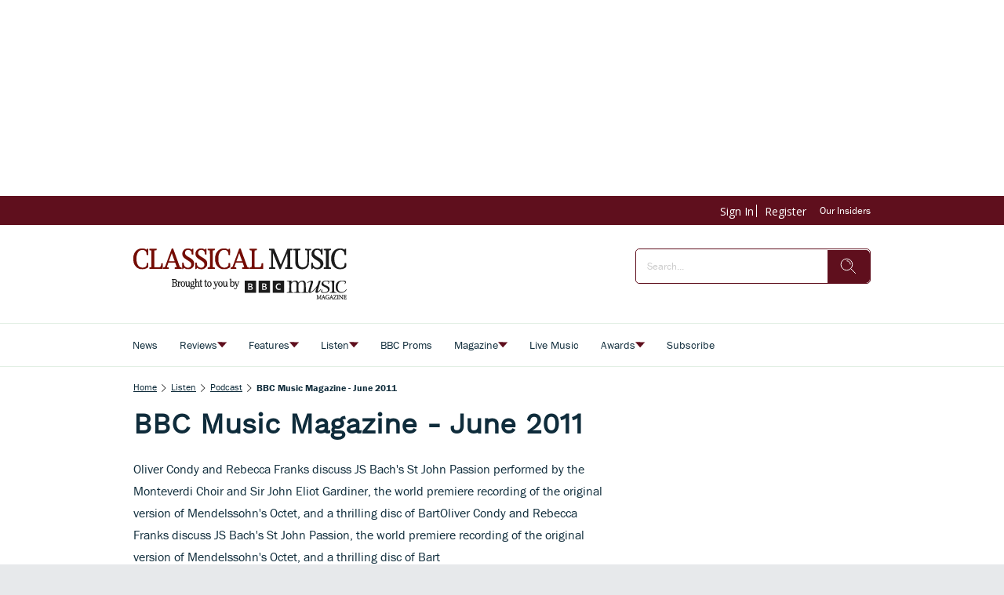

--- FILE ---
content_type: text/html; charset=utf-8
request_url: https://www.classical-music.com/listen/podcast/bbc-music-magazine-june-2011
body_size: 146915
content:
<!DOCTYPE html><html lang="en" data-beasties-container><head>
    <base href="/">
    <meta charset="utf-8">
    <title>BBC Music Magazine - June 2011 - Classical Music</title>
    <meta name="viewport" content="width=device-width, initial-scale=1">
    <meta name="storefront-commit" content="bd246a0">
    <meta name="storefront-version" content="4.2.0-SNAPSHOT-HOTFIX">
    <link id="appIcon" rel="icon" type="image/x-icon" href="https://eu.cdn2.purplemanager.com/193c804a-a673-47bd-b09b-11baf4822a17/thumbnails/2a8391c9-f68d-46f5-b758-c78a6ac746db/web_kiosk_favicon_1.ico">
    <!-- LINKS BEGIN --><link rel="dns-prefetch preconnect" href="https://cdn.jwplayer.com" crossorigin><link rel="dns-prefetch preconnect" href="https://prebid.the-ozone-project.com" crossorigin><link rel="dns-prefetch preconnect" href="https://bikeradar.disqus.com" crossorigin><link rel="dns-prefetch preconnect" href="https://cdn.privacy-mgmt.com" crossorigin><link rel="dns-prefetch preconnect" href="https://s0.2mdn.net" crossorigin><link rel="dns-prefetch preconnect" href="https://scripts.clarity.ms" crossorigin><!-- LINKS END -->
    <script type="text/javascript">
      var isUniversal = true;
    </script>
  <style>html body{--primaryColor:#00adef;--primaryColorNightMode:white;--secondaryColor:rgb(200, 200, 200);--backgroundColor:rgb(255, 255, 255);--secondaryBackgroundColor:rgb(200, 200, 200);--textColor:rgb(0, 0, 0);--accentColor:var(--primaryColor);--secondaryTextColor:rgb(80, 80, 80);--ghostColor:rgba(200, 200, 200);--gutter:16px;--borderRadius:4px;--actionButtonHeight:50px;--appBarColor:white;--appBarTextColor:var(--textColor);--appBarHeight:54px;--appBarDisplay:flex;--appBarShrinkDisplay:flex;--appBarShrinkHeight:30px;--appBarFontSize:1em;--appBarShrinkFontSize:.6em;--appBarPaddingVert:4px;--appBarPaddingHoriz:0;--appBarButtonWidth:50px;--appMenuColor:white;--navigationHeight:50px;--navigationShrinkHeight:30px;--navigationColor:var(--textColor);--navigationBgColor:white;--navigationActiveColor:var(--primaryColor);--listPadding:var(--gutter);--listPaddingHoriz:var(--gutter);--listPaddingVert:var(--gutter);--listItemGutter:var(--gutter);--gridListColumns:4;--listTabBorderWidth:1px;--listTabBorderRadius:var(--borderRadius);--listTabHighlightColor:var(--primaryColor);--listTabHighlightTextColor:white;--buttonPaddingVert:calc(var(--gutter) / 2);--buttonPaddingHoriz:calc(var(--gutter) / 2);--modalBgColor:white;--modalPadding:var(--gutter);--modalPaddingBottom:var(--gutter);--issueProgressPaddingVert:2px;--issueProgressPaddingHoriz:2px;--issueProgressMarginVert:calc(var(--gutter) / 2);--issueProgressMarginHoriz:calc(var(--gutter) / 2);--issueProgressBgColor:var(--secondaryColor);--issueProgressColor:var(--primaryColor);--issueProgressFontColor:white;--issueUpdateBadgeBgColor:var(--primaryColor);--issueUpdateBadgeColor:white;--subscriptionPaddingVert:var(--gutter);--subscriptionPaddingHoriz:var(--gutter);--subscriptionPurchasedMarginHoriz:6px;--subscriptionPurchasedBorderRadius:20px;--loginPaddingVert:var(--gutter);--loginPaddingHoriz:var(--gutter);--loginElementMarginVert:calc(var(--gutter));--loginElementMarginHoriz:0;--couponPaddingVert:var(--gutter);--couponPaddingHoriz:var(--gutter);--couponElementMarginVert:calc(var(--gutter));--couponElementMarginHoriz:0;--couponElementPaddingVert:calc(var(--gutter));--couponElementPaddingHoriz:calc(var(--gutter));--bookmarkBgColor:transparent;--bookmarkImageBgColor:white;--sectionPadding:0;--spinnerColor:#fff;--imageBackgroundColor:transparent;--imageLoadingColor:rgb(200, 200, 200);--dropdownPaddingX:calc(var(--gutter) / 2);--dropdownPaddingY:calc(var(--gutter) / 2);--tickerGutter:var(--gutter);--tickerPaddingY:var(--gutter);--searchFieldFontSize:14px;--swiperPaginationTabHeight:50px;--swiperPaginationBorderWidth:4px;--swiperPaginationBackgroundColor:white;--swiperPaginationColor:var(--primaryColor);--switchWidth:50px;--switchActiveColor:var(--primaryColor);--switchHandleColor:#fff;--switchBackgroundColor:#f1f1f1;--switchBorderWidth:3px;--switchBorderRadius:calc(var(--switchWidth) * .6);--stackedCoversWidth:40%;--stackedCoversScaleStep:.1;--stackedCoversTranslateStep:.3;--stackedCoversTopEvenCenteredGap:4px;--toolbarbackgroundColor:transparent;--toolbarIconColor:#a9a9a9;--zIndexAppBar:999;color:var(--textColor);--contentFont:"OpenSans", sans-serif;--contentHeadlineFont:var(--contentFont);--contentIconNavigateBack:url(resource://dynamic/content/assets/ic_left.svg);--contentIconNavigateForward:url(resource://dynamic/content/assets/ic_right.svg);--contentSpinner:url(resource://dynamic/content/assets/tail-spin.svg);--contentBgColor:#ffffff;--contentTextColor:black;--contentPaddingVert:30px;--contentPaddingHoriz:50px;--contentHeaderMarginTop:1em;--contentHeaderMarginBottom:1.5em;--contentHeaderPaddingVert:1em;--contentHeaderElementMarginTop:.5em;--contentHeaderElementMarginBottom:.5em;--contentSectionPaddingVert:1em;--contentSectionPaddingHoriz:1em;--contentElementMarginTop:1em;--contentElementMarginBottom:1em;--contentElementPaddingVert:.5em;--contentElementPaddingHoriz:1em;--contentHeadlineBigMarginTop:1.5em;--contentHeadlineBigMarginBottom:.5em;--contentHeadlineSmallMarginTop:1em;--contentHeadlineSmallMarginBottom:.5em;--contentNavigateButtonColor:var(--primaryColor);--contentNavigateButtonSize:30px;--contentNavigateButtonGap:12px;--contentBgColorNightMode:#323232;--contentTextColorNightMode:#ffffff;--contentNavigateButtonColorNightMode:var(--primaryColorNightMode);--menuItemIconGap:calc(var(--menuItemIconHeight) / 2);--menuItemIconHeight:14px}@media (max-width: 767px) and (orientation: portrait),(max-height: 767px) and (orientation: landscape){html body{--gridListColumns:3}}@media (max-width: 533px) and (orientation: portrait),(max-height: 533px) and (orientation: landscape){html body{--gridListColumns:2;--actionButtonHeight:40px}}@media (max-height: 533px) and (orientation: landscape){html body{--gridListColumns:3}}@media (max-width: 533px) and (orientation: portrait){html body{--contentPaddingHoriz:30px}}html body{--contentHeaderMarginTop:1em;--contentHeaderMarginBottom:1.5em;--contentHeaderPaddingVert:1em;--contentSectionPaddingVert:1em;--contentSectionPaddingHoriz:1em}html{--iconFont:"icons", serif !important;--iconContentArrow:"\e900";--iconContentAudio:"\e901";--iconContentBack:"\e902";--iconContentBookmark:"\e903";--iconContentBookmarkActive:"\e911";--iconContentCheckBg:"\e904";--iconContentCheck:"\e905";--iconContentClose:"\e906";--iconContentDelete:"\e907";--iconContentDownload:"\e908";--iconContentEye:"\e909";--iconContentFontSize:"\e90a";--iconContentMenu:"\e90b";--iconContentPlus:"\e90c";--iconContentSearch:"\e90d";--iconContentToc:"\e90e";--iconContentVideo:"\e90f";--iconContentDownloadCircle:"\e910";--iconContentSpinner:"\e984";--iconContentCheckCircle:"\e912";--iconContentInfo:"\e913";--iconContentShare:"\e914";--iconContentShareAndroid:"\e916";--iconContentTime:"\e915"}html body{--topBarIconTtsPlayer:url(ic_player.f7ab37146b15e354.svg);--topBarIconTtsPlayerActive:url(ic_player_active.7034f8638f4c46a9.svg);--topBarIconTtsSpeech:url(ic_speech.4735734250409ddf.svg);--speechContainerWidth:95px;--ttsPlayerPrimaryColor:var(--primaryColor);--ttsPlayerBgColor:var(--contentBgColor);--ttsPlayerProgressBgColor:#e1e1e1;--ttsPlayerBufferingColor:#bbbbbb;--ttsPlayerTimeColor:#999999;--ttsPlayerTextColor:black;--ttsPlayerPaddingVert:var(--contentPaddingVert);--ttsPlayerPaddingHoriz:var(--contentPaddingHoriz);--ttsPlayerLoadingColor:rgba(153,153,153,.25);--ttsPlayerLoadingSize:50px;--ttsPlayerLoadingThickness:6px;--ttsPlayerLoadingOffset:187;--ttsPlayerLoadingDuration:3s;--settingsContainerWidth:50px;--ttsPlayerSettingsButtonSize:50px;--ttsPlayerSettingsButtonGap:30px;--ttsPlayerPlayButtonWidth:60px;--ttsPlayerPlayButtonHeight:60px;--ttsPlayerPauseButtonWidth:60px;--ttsPlayerPauseButtonHeight:60px;--ttsPlayerSeekButtonWidth:29px;--ttsPlayerSeekButtonHeight:38px;--ttsPlayerNavigateButtonSize:var(--contentNavigateButtonSize);--ttsPlayerNavigateButtonGap:var(--contentNavigateButtonGap);--ttsPlayerSpeechButtonWidth:20px;--ttsPlayerSpeechButtonHeight:24px;--ttsPlayerIconPlay:url(ic_play.3ac35b930bdb62de.svg);--ttsPlayerIconPause:url(ic_pause.f3a3be3838c37b57.svg);--ttsPlayerIconSeekBack:url(ic_seek_back.465680e9577a2d17.svg);--ttsPlayerIconSeekForward:url(ic_seek_forward.77b4da04050388c7.svg);--ttsPlayerIconNavigateBack:url(ic_seek_forward.77b4da04050388c7.svg);--ttsPlayerIconNavigateForward:url(ic_seek_forward.77b4da04050388c7.svg);--ttsPlayerIconSettings:url(ic_settings.3fec31f1506bf69f.svg);--ttsPlayerIconSpeechMale:url(ic_speech_male.367e43a6375611c4.svg);--ttsPlayerIconSpeechFemale:url(ic_speech_female.31a887d08c3b2d69.svg);--ttsPlayerPrimaryColorNightMode:var(--primaryColorNightMode);--ttsPlayerBgColorNightMode:var(--contentBgColorNightMode);--ttsPlayerProgressBgColorNightMode:#666666;--ttsPlayerBufferingColorNightMode:#999999;--ttsPlayerTimeColorNightMode:white;--ttsPlayerTextColorNightMode:white;--ttsPlayerLoadingColorNightMode:#999999;--ttsPlayerSpeechMarkerColor:var(--primaryColor);--ttsPlayerSpeechMarkerBgColor:rgba(153,153,153,.25);--ttsPlayerSpeechMarkerColorNightMode:var(--primaryColor);--ttsPlayerSpeechMarkerBgColorNightMode:rgba(153,153,153,.25);--ttsOverlayBgColor:rgba(0,0,0,.95);--ttsOverlayTextColor:#f6f6f6;--ttsOverlayLoadingColor:var(--ttsOverlayTextColor);--ttsOverlayrPaddingVert:var(--contentPaddingVert);--ttsOverlayPaddingHoriz:var(--contentPaddingHoriz);--ttsOverlayLoadingSize:60px;--ttsOverlayLoadingThickness:6px;--ttsOverlayLoadingDuration:10;--ttsOverlayLoadingIcon:url(ic_overlay_loading.82259dd6aaa285c4.svg);--ttsOverlayLoadingIconSize:22px}html{font-family:sans-serif}html body{height:100%;margin:0;padding:0}html body *{box-sizing:border-box}html *:not(input){-webkit-user-select:none;-webkit-touch-callout:none;-webkit-tap-highlight-color:transparent;user-select:none;-webkit-overflow-scrolling:touch;-webkit-user-drag:none;user-drag:none}html{--mat-ripple-color:rgba(0, 0, 0, .1)}html{--mat-option-selected-state-label-text-color:#3f51b5;--mat-option-label-text-color:rgba(0, 0, 0, .87);--mat-option-hover-state-layer-color:rgba(0, 0, 0, .04);--mat-option-focus-state-layer-color:rgba(0, 0, 0, .04);--mat-option-selected-state-layer-color:rgba(0, 0, 0, .04)}html{--mat-optgroup-label-text-color:rgba(0, 0, 0, .87)}html{--mat-full-pseudo-checkbox-selected-icon-color:#ff4081;--mat-full-pseudo-checkbox-selected-checkmark-color:#fafafa;--mat-full-pseudo-checkbox-unselected-icon-color:rgba(0, 0, 0, .54);--mat-full-pseudo-checkbox-disabled-selected-checkmark-color:#fafafa;--mat-full-pseudo-checkbox-disabled-unselected-icon-color:#b0b0b0;--mat-full-pseudo-checkbox-disabled-selected-icon-color:#b0b0b0}html{--mat-minimal-pseudo-checkbox-selected-checkmark-color:#ff4081;--mat-minimal-pseudo-checkbox-disabled-selected-checkmark-color:#b0b0b0}html{--mat-app-background-color:#fafafa;--mat-app-text-color:rgba(0, 0, 0, .87);--mat-app-elevation-shadow-level-0:0px 0px 0px 0px rgba(0, 0, 0, .2), 0px 0px 0px 0px rgba(0, 0, 0, .14), 0px 0px 0px 0px rgba(0, 0, 0, .12);--mat-app-elevation-shadow-level-1:0px 2px 1px -1px rgba(0, 0, 0, .2), 0px 1px 1px 0px rgba(0, 0, 0, .14), 0px 1px 3px 0px rgba(0, 0, 0, .12);--mat-app-elevation-shadow-level-2:0px 3px 1px -2px rgba(0, 0, 0, .2), 0px 2px 2px 0px rgba(0, 0, 0, .14), 0px 1px 5px 0px rgba(0, 0, 0, .12);--mat-app-elevation-shadow-level-3:0px 3px 3px -2px rgba(0, 0, 0, .2), 0px 3px 4px 0px rgba(0, 0, 0, .14), 0px 1px 8px 0px rgba(0, 0, 0, .12);--mat-app-elevation-shadow-level-4:0px 2px 4px -1px rgba(0, 0, 0, .2), 0px 4px 5px 0px rgba(0, 0, 0, .14), 0px 1px 10px 0px rgba(0, 0, 0, .12);--mat-app-elevation-shadow-level-5:0px 3px 5px -1px rgba(0, 0, 0, .2), 0px 5px 8px 0px rgba(0, 0, 0, .14), 0px 1px 14px 0px rgba(0, 0, 0, .12);--mat-app-elevation-shadow-level-6:0px 3px 5px -1px rgba(0, 0, 0, .2), 0px 6px 10px 0px rgba(0, 0, 0, .14), 0px 1px 18px 0px rgba(0, 0, 0, .12);--mat-app-elevation-shadow-level-7:0px 4px 5px -2px rgba(0, 0, 0, .2), 0px 7px 10px 1px rgba(0, 0, 0, .14), 0px 2px 16px 1px rgba(0, 0, 0, .12);--mat-app-elevation-shadow-level-8:0px 5px 5px -3px rgba(0, 0, 0, .2), 0px 8px 10px 1px rgba(0, 0, 0, .14), 0px 3px 14px 2px rgba(0, 0, 0, .12);--mat-app-elevation-shadow-level-9:0px 5px 6px -3px rgba(0, 0, 0, .2), 0px 9px 12px 1px rgba(0, 0, 0, .14), 0px 3px 16px 2px rgba(0, 0, 0, .12);--mat-app-elevation-shadow-level-10:0px 6px 6px -3px rgba(0, 0, 0, .2), 0px 10px 14px 1px rgba(0, 0, 0, .14), 0px 4px 18px 3px rgba(0, 0, 0, .12);--mat-app-elevation-shadow-level-11:0px 6px 7px -4px rgba(0, 0, 0, .2), 0px 11px 15px 1px rgba(0, 0, 0, .14), 0px 4px 20px 3px rgba(0, 0, 0, .12);--mat-app-elevation-shadow-level-12:0px 7px 8px -4px rgba(0, 0, 0, .2), 0px 12px 17px 2px rgba(0, 0, 0, .14), 0px 5px 22px 4px rgba(0, 0, 0, .12);--mat-app-elevation-shadow-level-13:0px 7px 8px -4px rgba(0, 0, 0, .2), 0px 13px 19px 2px rgba(0, 0, 0, .14), 0px 5px 24px 4px rgba(0, 0, 0, .12);--mat-app-elevation-shadow-level-14:0px 7px 9px -4px rgba(0, 0, 0, .2), 0px 14px 21px 2px rgba(0, 0, 0, .14), 0px 5px 26px 4px rgba(0, 0, 0, .12);--mat-app-elevation-shadow-level-15:0px 8px 9px -5px rgba(0, 0, 0, .2), 0px 15px 22px 2px rgba(0, 0, 0, .14), 0px 6px 28px 5px rgba(0, 0, 0, .12);--mat-app-elevation-shadow-level-16:0px 8px 10px -5px rgba(0, 0, 0, .2), 0px 16px 24px 2px rgba(0, 0, 0, .14), 0px 6px 30px 5px rgba(0, 0, 0, .12);--mat-app-elevation-shadow-level-17:0px 8px 11px -5px rgba(0, 0, 0, .2), 0px 17px 26px 2px rgba(0, 0, 0, .14), 0px 6px 32px 5px rgba(0, 0, 0, .12);--mat-app-elevation-shadow-level-18:0px 9px 11px -5px rgba(0, 0, 0, .2), 0px 18px 28px 2px rgba(0, 0, 0, .14), 0px 7px 34px 6px rgba(0, 0, 0, .12);--mat-app-elevation-shadow-level-19:0px 9px 12px -6px rgba(0, 0, 0, .2), 0px 19px 29px 2px rgba(0, 0, 0, .14), 0px 7px 36px 6px rgba(0, 0, 0, .12);--mat-app-elevation-shadow-level-20:0px 10px 13px -6px rgba(0, 0, 0, .2), 0px 20px 31px 3px rgba(0, 0, 0, .14), 0px 8px 38px 7px rgba(0, 0, 0, .12);--mat-app-elevation-shadow-level-21:0px 10px 13px -6px rgba(0, 0, 0, .2), 0px 21px 33px 3px rgba(0, 0, 0, .14), 0px 8px 40px 7px rgba(0, 0, 0, .12);--mat-app-elevation-shadow-level-22:0px 10px 14px -6px rgba(0, 0, 0, .2), 0px 22px 35px 3px rgba(0, 0, 0, .14), 0px 8px 42px 7px rgba(0, 0, 0, .12);--mat-app-elevation-shadow-level-23:0px 11px 14px -7px rgba(0, 0, 0, .2), 0px 23px 36px 3px rgba(0, 0, 0, .14), 0px 9px 44px 8px rgba(0, 0, 0, .12);--mat-app-elevation-shadow-level-24:0px 11px 15px -7px rgba(0, 0, 0, .2), 0px 24px 38px 3px rgba(0, 0, 0, .14), 0px 9px 46px 8px rgba(0, 0, 0, .12)}html{--mat-menu-container-shape:4px;--mat-menu-divider-bottom-spacing:0;--mat-menu-divider-top-spacing:0;--mat-menu-item-spacing:16px;--mat-menu-item-icon-size:24px;--mat-menu-item-leading-spacing:16px;--mat-menu-item-trailing-spacing:16px;--mat-menu-item-with-icon-leading-spacing:16px;--mat-menu-item-with-icon-trailing-spacing:16px;--mat-menu-container-elevation-shadow:0px 5px 5px -3px rgba(0, 0, 0, .2), 0px 8px 10px 1px rgba(0, 0, 0, .14), 0px 3px 14px 2px rgba(0, 0, 0, .12)}html{--mat-menu-item-label-text-color:rgba(0, 0, 0, .87);--mat-menu-item-icon-color:rgba(0, 0, 0, .87);--mat-menu-item-hover-state-layer-color:rgba(0, 0, 0, .04);--mat-menu-item-focus-state-layer-color:rgba(0, 0, 0, .04);--mat-menu-container-color:white;--mat-menu-divider-color:rgba(0, 0, 0, .12)}</style><style>html body{--primaryColor: #00adef;--primaryColorNightMode: white;--secondaryColor: rgb(200, 200, 200);--backgroundColor: rgb(255, 255, 255);--secondaryBackgroundColor: rgb(200, 200, 200);--textColor: rgb(0, 0, 0);--accentColor: var(--primaryColor);--secondaryTextColor: rgb(80, 80, 80);--ghostColor: rgba(200, 200, 200);--gutter: 16px;--borderRadius: 4px;--actionButtonHeight: 50px;--appBarColor: white;--appBarTextColor: var(--textColor);--appBarHeight: 54px;--appBarDisplay: flex;--appBarShrinkDisplay: flex;--appBarShrinkHeight: 30px;--appBarFontSize: 1em;--appBarShrinkFontSize: .6em;--appBarPaddingVert: 4px;--appBarPaddingHoriz: 0;--appBarButtonWidth: 50px;--appMenuColor: white;--navigationHeight: 50px;--navigationShrinkHeight: 30px;--navigationColor: var(--textColor);--navigationBgColor: white;--navigationActiveColor: var(--primaryColor);--listPadding: var(--gutter);--listPaddingHoriz: var(--gutter);--listPaddingVert: var(--gutter);--listItemGutter: var(--gutter);--gridListColumns: 4;--listTabBorderWidth: 1px;--listTabBorderRadius: var(--borderRadius);--listTabHighlightColor: var(--primaryColor);--listTabHighlightTextColor: white;--buttonPaddingVert: calc(var(--gutter) / 2);--buttonPaddingHoriz: calc(var(--gutter) / 2);--modalBgColor: white;--modalPadding: var(--gutter);--modalPaddingBottom: var(--gutter);--issueProgressPaddingVert: 2px;--issueProgressPaddingHoriz: 2px;--issueProgressMarginVert: calc(var(--gutter) / 2);--issueProgressMarginHoriz: calc(var(--gutter) / 2);--issueProgressBgColor: var(--secondaryColor);--issueProgressColor: var(--primaryColor);--issueProgressFontColor: white;--issueUpdateBadgeBgColor: var(--primaryColor);--issueUpdateBadgeColor: white;--subscriptionPaddingVert: var(--gutter);--subscriptionPaddingHoriz: var(--gutter);--subscriptionPurchasedMarginHoriz: 6px;--subscriptionPurchasedBorderRadius: 20px;--loginPaddingVert: var(--gutter);--loginPaddingHoriz: var(--gutter);--loginElementMarginVert: calc(var(--gutter));--loginElementMarginHoriz: 0;--couponPaddingVert: var(--gutter);--couponPaddingHoriz: var(--gutter);--couponElementMarginVert: calc(var(--gutter));--couponElementMarginHoriz: 0;--couponElementPaddingVert: calc(var(--gutter));--couponElementPaddingHoriz: calc(var(--gutter));--bookmarkBgColor: transparent;--bookmarkImageBgColor: white;--sectionPadding: 0;--spinnerColor: #fff;--imageBackgroundColor: transparent;--imageLoadingColor: rgb(200, 200, 200);--dropdownPaddingX: calc(var(--gutter) / 2);--dropdownPaddingY: calc(var(--gutter) / 2);--tickerGutter: var(--gutter);--tickerPaddingY: var(--gutter);--searchFieldFontSize: 14px;--swiperPaginationTabHeight: 50px;--swiperPaginationBorderWidth: 4px;--swiperPaginationBackgroundColor: white;--swiperPaginationColor: var(--primaryColor);--switchWidth: 50px;--switchActiveColor: var(--primaryColor);--switchHandleColor: #fff;--switchBackgroundColor: #f1f1f1;--switchBorderWidth: 3px;--switchBorderRadius: calc(var(--switchWidth) * .6);--stackedCoversWidth: 40%;--stackedCoversScaleStep: .1;--stackedCoversTranslateStep: .3;--stackedCoversTopEvenCenteredGap: 4px;--toolbarbackgroundColor: transparent;--toolbarIconColor: #a9a9a9;--zIndexAppBar: 999;color:var(--textColor);--contentFont: "OpenSans", sans-serif;--contentHeadlineFont: var(--contentFont);--contentIconNavigateBack: url(resource://dynamic/content/assets/ic_left.svg);--contentIconNavigateForward: url(resource://dynamic/content/assets/ic_right.svg);--contentSpinner: url(resource://dynamic/content/assets/tail-spin.svg);--contentBgColor: #ffffff;--contentTextColor: black;--contentPaddingVert: 30px;--contentPaddingHoriz: 50px;--contentHeaderMarginTop: 1em;--contentHeaderMarginBottom: 1.5em;--contentHeaderPaddingVert: 1em;--contentHeaderElementMarginTop: .5em;--contentHeaderElementMarginBottom: .5em;--contentSectionPaddingVert: 1em;--contentSectionPaddingHoriz: 1em;--contentElementMarginTop: 1em;--contentElementMarginBottom: 1em;--contentElementPaddingVert: .5em;--contentElementPaddingHoriz: 1em;--contentHeadlineBigMarginTop: 1.5em;--contentHeadlineBigMarginBottom: .5em;--contentHeadlineSmallMarginTop: 1em;--contentHeadlineSmallMarginBottom: .5em;--contentNavigateButtonColor: var(--primaryColor);--contentNavigateButtonSize: 30px;--contentNavigateButtonGap: 12px;--contentBgColorNightMode: #323232;--contentTextColorNightMode: #ffffff;--contentNavigateButtonColorNightMode: var(--primaryColorNightMode);--menuItemIconGap: calc(var(--menuItemIconHeight) / 2);--menuItemIconHeight: 14px}@media (max-width: 767px) and (orientation: portrait),(max-height: 767px) and (orientation: landscape){html body{--gridListColumns: 3}}@media (max-width: 533px) and (orientation: portrait),(max-height: 533px) and (orientation: landscape){html body{--gridListColumns: 2;--actionButtonHeight: 40px}}@media (max-height: 533px) and (orientation: landscape){html body{--gridListColumns: 3}}@media (max-width: 533px) and (orientation: portrait){html body{--contentPaddingHoriz: 30px}}html body{--contentHeaderMarginTop: 1em;--contentHeaderMarginBottom: 1.5em;--contentHeaderPaddingVert: 1em;--contentSectionPaddingVert: 1em;--contentSectionPaddingHoriz: 1em}html{--iconFont: "icons", serif !important;--iconContentArrow: "\e900";--iconContentAudio: "\e901";--iconContentBack: "\e902";--iconContentBookmark: "\e903";--iconContentBookmarkActive: "\e911";--iconContentCheckBg: "\e904";--iconContentCheck: "\e905";--iconContentClose: "\e906";--iconContentDelete: "\e907";--iconContentDownload: "\e908";--iconContentEye: "\e909";--iconContentFontSize: "\e90a";--iconContentMenu: "\e90b";--iconContentPlus: "\e90c";--iconContentSearch: "\e90d";--iconContentToc: "\e90e";--iconContentVideo: "\e90f";--iconContentDownloadCircle: "\e910";--iconContentSpinner: "\e984";--iconContentCheckCircle: "\e912";--iconContentInfo: "\e913";--iconContentShare: "\e914";--iconContentShareAndroid: "\e916";--iconContentTime: "\e915"}.icon{font-family:var(--iconFont);speak:none;font-style:normal;padding:0;-webkit-font-smoothing:antialiased;-moz-osx-font-smoothing:grayscale}.icon:after{display:inline-block}.icon:before{display:none}.icon:after,.icon:before{border:none}.icon-arrow-down:before,.icon-arrow-down:after{content:var(--iconContentArrow);transform:rotate(90deg)}.icon-delete:before,.icon-delete:after{content:var(--iconContentDelete)}.icon-menu:before,.icon-menu:after{content:var(--iconContentMenu)}.icon-search:before,.icon-search:after{content:var(--iconContentSearch)}.icon-spinner:before,.icon-spinner:after{content:var(--iconContentSpinner)}button.icon{font-family:var(--iconFont);background:transparent;border:none;outline:none;color:inherit;border-radius:100%}.mat-ripple:not(.no-ripple){overflow:hidden;position:relative}.mat-ripple:not(:empty){transform:translateZ(0)}.storefront-spinner[type=tail] stop{stop-color:var(--spinnerColor)}.storefront-spinner[type=tail] circle{fill:var(--spinnerColor)}html body{--topBarIconTtsPlayer: url(ic_player.f7ab37146b15e354.svg);--topBarIconTtsPlayerActive: url(ic_player_active.7034f8638f4c46a9.svg);--topBarIconTtsSpeech: url(ic_speech.4735734250409ddf.svg);--speechContainerWidth: 95px;--ttsPlayerPrimaryColor: var(--primaryColor);--ttsPlayerBgColor: var(--contentBgColor);--ttsPlayerProgressBgColor: #e1e1e1;--ttsPlayerBufferingColor: #bbbbbb;--ttsPlayerTimeColor: #999999;--ttsPlayerTextColor: black;--ttsPlayerPaddingVert: var(--contentPaddingVert);--ttsPlayerPaddingHoriz: var(--contentPaddingHoriz);--ttsPlayerLoadingColor: rgba(153,153,153,.25);--ttsPlayerLoadingSize: 50px;--ttsPlayerLoadingThickness: 6px;--ttsPlayerLoadingOffset: 187;--ttsPlayerLoadingDuration: 3s;--settingsContainerWidth: 50px;--ttsPlayerSettingsButtonSize: 50px;--ttsPlayerSettingsButtonGap: 30px;--ttsPlayerPlayButtonWidth: 60px;--ttsPlayerPlayButtonHeight: 60px;--ttsPlayerPauseButtonWidth: 60px;--ttsPlayerPauseButtonHeight: 60px;--ttsPlayerSeekButtonWidth: 29px;--ttsPlayerSeekButtonHeight: 38px;--ttsPlayerNavigateButtonSize: var(--contentNavigateButtonSize);--ttsPlayerNavigateButtonGap: var(--contentNavigateButtonGap);--ttsPlayerSpeechButtonWidth: 20px;--ttsPlayerSpeechButtonHeight: 24px;--ttsPlayerIconPlay: url(ic_play.3ac35b930bdb62de.svg);--ttsPlayerIconPause: url(ic_pause.f3a3be3838c37b57.svg);--ttsPlayerIconSeekBack: url(ic_seek_back.465680e9577a2d17.svg);--ttsPlayerIconSeekForward: url(ic_seek_forward.77b4da04050388c7.svg);--ttsPlayerIconNavigateBack: url(ic_seek_forward.77b4da04050388c7.svg);--ttsPlayerIconNavigateForward: url(ic_seek_forward.77b4da04050388c7.svg);--ttsPlayerIconSettings: url(ic_settings.3fec31f1506bf69f.svg);--ttsPlayerIconSpeechMale: url(ic_speech_male.367e43a6375611c4.svg);--ttsPlayerIconSpeechFemale: url(ic_speech_female.31a887d08c3b2d69.svg);--ttsPlayerPrimaryColorNightMode: var(--primaryColorNightMode);--ttsPlayerBgColorNightMode: var(--contentBgColorNightMode);--ttsPlayerProgressBgColorNightMode: #666666;--ttsPlayerBufferingColorNightMode: #999999;--ttsPlayerTimeColorNightMode: white;--ttsPlayerTextColorNightMode: white;--ttsPlayerLoadingColorNightMode: #999999;--ttsPlayerSpeechMarkerColor: var(--primaryColor);--ttsPlayerSpeechMarkerBgColor: rgba(153,153,153,.25);--ttsPlayerSpeechMarkerColorNightMode: var(--primaryColor);--ttsPlayerSpeechMarkerBgColorNightMode: rgba(153,153,153,.25);--ttsOverlayBgColor: rgba(0,0,0,.95);--ttsOverlayTextColor: #f6f6f6;--ttsOverlayLoadingColor: var(--ttsOverlayTextColor);--ttsOverlayrPaddingVert: var(--contentPaddingVert);--ttsOverlayPaddingHoriz: var(--contentPaddingHoriz);--ttsOverlayLoadingSize: 60px;--ttsOverlayLoadingThickness: 6px;--ttsOverlayLoadingDuration: 10;--ttsOverlayLoadingIcon: url(ic_overlay_loading.82259dd6aaa285c4.svg);--ttsOverlayLoadingIconSize: 22px}html{font-family:sans-serif}html body{height:100%;margin:0;padding:0}html body *{box-sizing:border-box}body.no-app-bar{--appBarHeight: 0px;--appBarDisplay: none}body.no-navigation{--navigationHeight: 0px}a{text-decoration:none}ul{margin:0;padding:0}ul li{list-style:none}html *:not(input){-webkit-user-select:none;-webkit-touch-callout:none;-webkit-tap-highlight-color:transparent;user-select:none;-webkit-overflow-scrolling:touch;-webkit-user-drag:none;user-drag:none}h1,p{margin:0}input{-webkit-touch-callout:default!important;-webkit-appearance:none;border:0;outline:none;border:none;border-radius:var(--borderRadius);padding:0 calc(var(--gutter) / 2)}input[type=search]::-webkit-search-cancel-button{display:none}button,input{outline:none;border:none;border-radius:var(--borderRadius);padding:var(--buttonPaddingVert) var(--buttonPaddingHoriz)}button:not(:disabled){color:var(--textColor)}a{color:inherit}.pull-to-refresh-loader{position:fixed;top:var(--appBarHeight);width:100%;display:flex;justify-content:flex-end;flex-direction:column;align-items:center;z-index:999;padding:var(--gutter);background-color:#ffffff4d;--spinnerColor: var(--primaryColor);pointer-events:none}.pull-to-refresh-loader[template=ICON]{background:transparent}.pull-to-refresh-loader>.pull-to-refresh-loading-spinner{visibility:hidden;height:40px;width:40px;background-color:#fff;padding:10px;border-radius:100%;box-shadow:0 0 1px 1px #0000001a}.pull-to-refresh-loader i.icon{display:none;height:40px;width:40px;background-color:#fff;padding:10px;border-radius:100%;box-shadow:0 0 1px 1px #0000001a;justify-content:center;align-items:center}html{--mat-ripple-color: rgba(0, 0, 0, .1)}html{--mat-option-selected-state-label-text-color: #3f51b5;--mat-option-label-text-color: rgba(0, 0, 0, .87);--mat-option-hover-state-layer-color: rgba(0, 0, 0, .04);--mat-option-focus-state-layer-color: rgba(0, 0, 0, .04);--mat-option-selected-state-layer-color: rgba(0, 0, 0, .04)}html{--mat-optgroup-label-text-color: rgba(0, 0, 0, .87)}html{--mat-full-pseudo-checkbox-selected-icon-color: #ff4081;--mat-full-pseudo-checkbox-selected-checkmark-color: #fafafa;--mat-full-pseudo-checkbox-unselected-icon-color: rgba(0, 0, 0, .54);--mat-full-pseudo-checkbox-disabled-selected-checkmark-color: #fafafa;--mat-full-pseudo-checkbox-disabled-unselected-icon-color: #b0b0b0;--mat-full-pseudo-checkbox-disabled-selected-icon-color: #b0b0b0}html{--mat-minimal-pseudo-checkbox-selected-checkmark-color: #ff4081;--mat-minimal-pseudo-checkbox-disabled-selected-checkmark-color: #b0b0b0}html{--mat-app-background-color: #fafafa;--mat-app-text-color: rgba(0, 0, 0, .87);--mat-app-elevation-shadow-level-0: 0px 0px 0px 0px rgba(0, 0, 0, .2), 0px 0px 0px 0px rgba(0, 0, 0, .14), 0px 0px 0px 0px rgba(0, 0, 0, .12);--mat-app-elevation-shadow-level-1: 0px 2px 1px -1px rgba(0, 0, 0, .2), 0px 1px 1px 0px rgba(0, 0, 0, .14), 0px 1px 3px 0px rgba(0, 0, 0, .12);--mat-app-elevation-shadow-level-2: 0px 3px 1px -2px rgba(0, 0, 0, .2), 0px 2px 2px 0px rgba(0, 0, 0, .14), 0px 1px 5px 0px rgba(0, 0, 0, .12);--mat-app-elevation-shadow-level-3: 0px 3px 3px -2px rgba(0, 0, 0, .2), 0px 3px 4px 0px rgba(0, 0, 0, .14), 0px 1px 8px 0px rgba(0, 0, 0, .12);--mat-app-elevation-shadow-level-4: 0px 2px 4px -1px rgba(0, 0, 0, .2), 0px 4px 5px 0px rgba(0, 0, 0, .14), 0px 1px 10px 0px rgba(0, 0, 0, .12);--mat-app-elevation-shadow-level-5: 0px 3px 5px -1px rgba(0, 0, 0, .2), 0px 5px 8px 0px rgba(0, 0, 0, .14), 0px 1px 14px 0px rgba(0, 0, 0, .12);--mat-app-elevation-shadow-level-6: 0px 3px 5px -1px rgba(0, 0, 0, .2), 0px 6px 10px 0px rgba(0, 0, 0, .14), 0px 1px 18px 0px rgba(0, 0, 0, .12);--mat-app-elevation-shadow-level-7: 0px 4px 5px -2px rgba(0, 0, 0, .2), 0px 7px 10px 1px rgba(0, 0, 0, .14), 0px 2px 16px 1px rgba(0, 0, 0, .12);--mat-app-elevation-shadow-level-8: 0px 5px 5px -3px rgba(0, 0, 0, .2), 0px 8px 10px 1px rgba(0, 0, 0, .14), 0px 3px 14px 2px rgba(0, 0, 0, .12);--mat-app-elevation-shadow-level-9: 0px 5px 6px -3px rgba(0, 0, 0, .2), 0px 9px 12px 1px rgba(0, 0, 0, .14), 0px 3px 16px 2px rgba(0, 0, 0, .12);--mat-app-elevation-shadow-level-10: 0px 6px 6px -3px rgba(0, 0, 0, .2), 0px 10px 14px 1px rgba(0, 0, 0, .14), 0px 4px 18px 3px rgba(0, 0, 0, .12);--mat-app-elevation-shadow-level-11: 0px 6px 7px -4px rgba(0, 0, 0, .2), 0px 11px 15px 1px rgba(0, 0, 0, .14), 0px 4px 20px 3px rgba(0, 0, 0, .12);--mat-app-elevation-shadow-level-12: 0px 7px 8px -4px rgba(0, 0, 0, .2), 0px 12px 17px 2px rgba(0, 0, 0, .14), 0px 5px 22px 4px rgba(0, 0, 0, .12);--mat-app-elevation-shadow-level-13: 0px 7px 8px -4px rgba(0, 0, 0, .2), 0px 13px 19px 2px rgba(0, 0, 0, .14), 0px 5px 24px 4px rgba(0, 0, 0, .12);--mat-app-elevation-shadow-level-14: 0px 7px 9px -4px rgba(0, 0, 0, .2), 0px 14px 21px 2px rgba(0, 0, 0, .14), 0px 5px 26px 4px rgba(0, 0, 0, .12);--mat-app-elevation-shadow-level-15: 0px 8px 9px -5px rgba(0, 0, 0, .2), 0px 15px 22px 2px rgba(0, 0, 0, .14), 0px 6px 28px 5px rgba(0, 0, 0, .12);--mat-app-elevation-shadow-level-16: 0px 8px 10px -5px rgba(0, 0, 0, .2), 0px 16px 24px 2px rgba(0, 0, 0, .14), 0px 6px 30px 5px rgba(0, 0, 0, .12);--mat-app-elevation-shadow-level-17: 0px 8px 11px -5px rgba(0, 0, 0, .2), 0px 17px 26px 2px rgba(0, 0, 0, .14), 0px 6px 32px 5px rgba(0, 0, 0, .12);--mat-app-elevation-shadow-level-18: 0px 9px 11px -5px rgba(0, 0, 0, .2), 0px 18px 28px 2px rgba(0, 0, 0, .14), 0px 7px 34px 6px rgba(0, 0, 0, .12);--mat-app-elevation-shadow-level-19: 0px 9px 12px -6px rgba(0, 0, 0, .2), 0px 19px 29px 2px rgba(0, 0, 0, .14), 0px 7px 36px 6px rgba(0, 0, 0, .12);--mat-app-elevation-shadow-level-20: 0px 10px 13px -6px rgba(0, 0, 0, .2), 0px 20px 31px 3px rgba(0, 0, 0, .14), 0px 8px 38px 7px rgba(0, 0, 0, .12);--mat-app-elevation-shadow-level-21: 0px 10px 13px -6px rgba(0, 0, 0, .2), 0px 21px 33px 3px rgba(0, 0, 0, .14), 0px 8px 40px 7px rgba(0, 0, 0, .12);--mat-app-elevation-shadow-level-22: 0px 10px 14px -6px rgba(0, 0, 0, .2), 0px 22px 35px 3px rgba(0, 0, 0, .14), 0px 8px 42px 7px rgba(0, 0, 0, .12);--mat-app-elevation-shadow-level-23: 0px 11px 14px -7px rgba(0, 0, 0, .2), 0px 23px 36px 3px rgba(0, 0, 0, .14), 0px 9px 44px 8px rgba(0, 0, 0, .12);--mat-app-elevation-shadow-level-24: 0px 11px 15px -7px rgba(0, 0, 0, .2), 0px 24px 38px 3px rgba(0, 0, 0, .14), 0px 9px 46px 8px rgba(0, 0, 0, .12)}html{--mat-menu-container-shape: 4px;--mat-menu-divider-bottom-spacing: 0;--mat-menu-divider-top-spacing: 0;--mat-menu-item-spacing: 16px;--mat-menu-item-icon-size: 24px;--mat-menu-item-leading-spacing: 16px;--mat-menu-item-trailing-spacing: 16px;--mat-menu-item-with-icon-leading-spacing: 16px;--mat-menu-item-with-icon-trailing-spacing: 16px;--mat-menu-container-elevation-shadow: 0px 5px 5px -3px rgba(0, 0, 0, .2), 0px 8px 10px 1px rgba(0, 0, 0, .14), 0px 3px 14px 2px rgba(0, 0, 0, .12)}html{--mat-menu-item-label-text-color: rgba(0, 0, 0, .87);--mat-menu-item-icon-color: rgba(0, 0, 0, .87);--mat-menu-item-hover-state-layer-color: rgba(0, 0, 0, .04);--mat-menu-item-focus-state-layer-color: rgba(0, 0, 0, .04);--mat-menu-container-color: white;--mat-menu-divider-color: rgba(0, 0, 0, .12)}
</style><link rel="stylesheet" href="styles.ba2e00aa5efa2a5b.css" media="print" onload="this.media='all'"><noscript><link rel="stylesheet" href="styles.ba2e00aa5efa2a5b.css" media="all"></noscript><style ng-app-id="pxp">.bottom-sticky-elements[_ngcontent-pxp-c702229794]{bottom:0;left:0;right:0;position:fixed;z-index:9}</style><style ng-app-id="pxp">storefront-element{max-width:100%;display:block}storefront-element>storefront-spinner{position:absolute;top:0;padding:calc(2 * var(--gutter));background-color:#0000001a;z-index:1;width:100%;height:100%}
</style><style ng-app-id="pxp">storefront-view,.pxp-view{display:block;padding-top:var(--appBarHeight);padding-bottom:var(--navigationHeight);transition:all .15s ease;min-height:100vh;background-color:var(--backgroundColor)}storefront-view .content,.pxp-view .content{position:relative}storefront-view .sticky-elements,.pxp-view .sticky-elements{position:fixed;width:100%;z-index:19}storefront-view .view-error,.pxp-view .view-error{display:flex;flex-direction:column;align-items:flex-start;padding:var(--gutter)}storefront-view .view-error>.action-button,.pxp-view .view-error>.action-button{background-color:var(--secondaryColor);color:#fff}body.scrolled storefront-tab-navigation.scroll-hide~storefront-view,body.scrolled storefront-tab-navigation.scroll-hide~.pxp-view,body.scrolled .pxp-tab-navigation.scroll-hide~storefront-view,body.scrolled .pxp-tab-navigation.scroll-hide~.pxp-view{padding-bottom:0}body.scrolled storefront-tab-navigation.scroll-shrink~storefront-view,body.scrolled storefront-tab-navigation.scroll-shrink~.pxp-view,body.scrolled .pxp-tab-navigation.scroll-shrink~storefront-view,body.scrolled .pxp-tab-navigation.scroll-shrink~.pxp-view{padding-bottom:var(--navigationShrinkHeight)}
</style><link rel="canonical" href="https://www.classical-music.com/listen/podcast/bbc-music-magazine-june-2011"><meta property="og:url" content="https://www.classical-music.com/listen/podcast/bbc-music-magazine-june-2011"><meta name="google" content="notranslate"><meta name="robots" content="noarchive"><meta property="og:description" content="Oliver Condy and Rebecca Franks discuss JS Bach&amp;#39;s St John Passion performed by the Monteverdi Choir and Sir John Eliot Gardiner, the world premiere recording of the original version of Mendelssohn&amp;#39;s Octet, and a thrilling disc of BartOliver Condy and Rebecca Franks discuss JS Bach's St John Passion, the world premiere recording of the original version of Mendelssohn's Octet, and a thrilling disc of Bart"><meta name="description" content="Oliver Condy and Rebecca Franks discuss JS Bach&amp;#39;s St John Passion performed by the Monteverdi Choir and Sir John Eliot Gardiner, the world premiere recording of the original version of Mendelssohn&amp;#39;s Octet, and a thrilling disc of BartOliver Condy and Rebecca Franks discuss JS Bach's St John Passion, the world premiere recording of the original version of Mendelssohn's Octet, and a thrilling disc of Bart"><meta property="og:title" content="BBC Music Magazine - June 2011 - Classical Music"><script id="json-ld" type="application/ld+json">{"@context":"https://schema.org","@type":"Article","headline":"BBC Music Magazine - June 2011","datePublished":"2011-06-03T14:40:00.000Z","dateModified":"2024-05-08T22:36:14.854Z","image":[],"author":[{"@type":"Person","name":"BBC Music Magazine","image":{"@type":"ImageObject","width":768,"height":574}}]}</script><style ng-app-id="pxp">storefront-section{display:flex;justify-content:space-between;padding:var(--sectionPadding);flex-direction:column}
</style><style ng-app-id="pxp">storefront-ad,.pxp-ad{display:block;overflow:hidden}storefront-ad a,.pxp-ad a{display:block}storefront-ad a.ad-sticky,.pxp-ad a.ad-sticky{display:none}storefront-ad storefront-image img.error,storefront-ad .pxp-image img.error,.pxp-ad storefront-image img.error,.pxp-ad .pxp-image img.error{position:relative;width:100vw;height:25vw;background-image:url(/assets/banner/banner_not_found.jpg);background-size:contain;opacity:1}storefront-ad[ad-type=HTML]>iframe,storefront-ad[data-pxp-ad-type=HTML]>iframe,.pxp-ad[ad-type=HTML]>iframe,.pxp-ad[data-pxp-ad-type=HTML]>iframe{width:100%;height:100%}.sticky-elements storefront-ad a,.sticky-elements .pxp-ad a{display:none}.sticky-elements storefront-ad a.ad-sticky,.sticky-elements .pxp-ad a.ad-sticky{display:block}.no-display{display:none}
</style><style ng-app-id="pxp">storefront-embeddable-view,.pxp-embeddable-view{display:block;height:100%}storefront-embeddable-view .content,.pxp-embeddable-view .content{height:100%;overflow-y:auto}storefront-embeddable-view .sticky-elements,.pxp-embeddable-view .sticky-elements{position:absolute;width:100%;z-index:19}
</style><style ng-app-id="pxp">.aspectRatioBase{position:relative;display:block}.aspectRatioBase:before{content:"";position:relative;display:block}.aspectRatioBase>*{position:absolute}storefront-html{position:relative;display:flex}storefront-html.ghost>*{background-image:linear-gradient(90deg,var(--ghostColor) 0px,rgb(236,236,236) 40px,var(--ghostColor) 80px);background-size:80vw;animation:ghost-lines 2s infinite linear;background-color:var(--ghostColor);border-radius:var(--borderRadius);width:90%;height:1.2em}
</style><style ng-app-id="pxp">.aspectRatioBase[_ngcontent-pxp-c1839238051]{position:relative;display:block}.aspectRatioBase[_ngcontent-pxp-c1839238051]:before{content:"";position:relative;display:block}.aspectRatioBase[_ngcontent-pxp-c1839238051] > *[_ngcontent-pxp-c1839238051]{position:absolute}.ghost[_ngcontent-pxp-c1839238051]   .purple-inner-container[_ngcontent-pxp-c1839238051]   h1.entry-title[_ngcontent-pxp-c1839238051]{height:1em;animation:ghost-opacity 2s infinite linear;background-color:var(--ghostColor)}.ghost[_ngcontent-pxp-c1839238051]   .purple-inner-container[_ngcontent-pxp-c1839238051]   figure[_ngcontent-pxp-c1839238051] > img[_ngcontent-pxp-c1839238051]{width:100%;aspect-ratio:2/1;background-color:var(--ghostColor)}.ghost[_ngcontent-pxp-c1839238051]   .purple-inner-container[_ngcontent-pxp-c1839238051]   figure[_ngcontent-pxp-c1839238051] > figcaption[_ngcontent-pxp-c1839238051]{height:2em;animation:ghost-opacity 2s infinite linear;background-color:var(--ghostColor)}.ghost[_ngcontent-pxp-c1839238051]   .purple-inner-container[_ngcontent-pxp-c1839238051]   .entry-content[_ngcontent-pxp-c1839238051] > div[_ngcontent-pxp-c1839238051]{height:3em;animation:ghost-opacity 2s infinite linear;background-color:var(--ghostColor)}article[_ngcontent-pxp-c1839238051]{height:100%;width:100%;overflow:auto;background-color:var(--contentBgColor);box-sizing:border-box}article.open-linking-article[_ngcontent-pxp-c1839238051]{pointer-events:none}article.open-linking-article[_ngcontent-pxp-c1839238051]:after{position:absolute;top:0;left:0;content:"";width:100%;height:100%;background-color:#0003;background-image:var(--contentSpinner);background-size:50%;background-repeat:no-repeat;background-position:center}article[_ngcontent-pxp-c1839238051]   .entry-content[_ngcontent-pxp-c1839238051]{padding:var(--contentPaddingVert) var(--contentPaddingHoriz);color:var(--contentTextColor);overflow-x:hidden;overflow-y:auto;-ms-overflow-style:none;scrollbar-width:none}article[_ngcontent-pxp-c1839238051]   .entry-content[_ngcontent-pxp-c1839238051]   .purple-inner-container[_ngcontent-pxp-c1839238051]   *[_ngcontent-pxp-c1839238051]{font-family:var(--contentFont);font-size:1em;font-weight:400;font-style:normal;line-height:1.4em}article[_ngcontent-pxp-c1839238051]   .entry-content[_ngcontent-pxp-c1839238051]   .purple-inner-container[_ngcontent-pxp-c1839238051]   *[_ngcontent-pxp-c1839238051]:not(input){-webkit-user-select:none;-webkit-touch-callout:none;-webkit-tap-highlight-color:transparent;user-select:none;-webkit-overflow-scrolling:touch;-webkit-user-drag:none}article[_ngcontent-pxp-c1839238051]   .entry-content[_ngcontent-pxp-c1839238051]   .purple-inner-container[_ngcontent-pxp-c1839238051] > *[_ngcontent-pxp-c1839238051]{padding:0;margin:var(--contentElementMarginTop) 0 var(--contentElementMarginBottom)!important}article[_ngcontent-pxp-c1839238051]   .entry-content[_ngcontent-pxp-c1839238051]   .purple-inner-container[_ngcontent-pxp-c1839238051] > *[_ngcontent-pxp-c1839238051]:first-child:not(header){margin-top:0!important}article[_ngcontent-pxp-c1839238051]   .entry-content[_ngcontent-pxp-c1839238051]   .purple-inner-container[_ngcontent-pxp-c1839238051] > *[_ngcontent-pxp-c1839238051]:last-child{margin-bottom:0!important}article[_ngcontent-pxp-c1839238051]   .entry-content[_ngcontent-pxp-c1839238051]   .purple-inner-container[_ngcontent-pxp-c1839238051]   header[_ngcontent-pxp-c1839238051]{border-top:1px solid var(--contentTextColor);border-bottom:1px solid var(--contentTextColor);padding:var(--contentHeaderPaddingVert) 0!important;margin:var(--contentHeaderMarginTop) 0 var(--contentHeaderMarginBottom)!important;overflow:hidden;color:var(--contentTextColor)}article[_ngcontent-pxp-c1839238051]   .entry-content[_ngcontent-pxp-c1839238051]   .purple-inner-container[_ngcontent-pxp-c1839238051]   header.article-section[_ngcontent-pxp-c1839238051]{font-weight:600;text-transform:uppercase}article[_ngcontent-pxp-c1839238051]   .entry-content[_ngcontent-pxp-c1839238051]   .purple-inner-container[_ngcontent-pxp-c1839238051]   header.article-section[_ngcontent-pxp-c1839238051]   *[_ngcontent-pxp-c1839238051]{font-weight:inherit}article[_ngcontent-pxp-c1839238051]   .entry-content[_ngcontent-pxp-c1839238051]   .purple-inner-container[_ngcontent-pxp-c1839238051]   header[_ngcontent-pxp-c1839238051]   div[_ngcontent-pxp-c1839238051] > *[_ngcontent-pxp-c1839238051]{margin:var(--contentHeaderElementMarginTop) 0 var(--contentHeaderElementMarginBottom)!important}article[_ngcontent-pxp-c1839238051]   .entry-content[_ngcontent-pxp-c1839238051]   .purple-inner-container[_ngcontent-pxp-c1839238051]   header[_ngcontent-pxp-c1839238051]   div[_ngcontent-pxp-c1839238051] > *[_ngcontent-pxp-c1839238051]:first-child{margin-top:0!important}article[_ngcontent-pxp-c1839238051]   .entry-content[_ngcontent-pxp-c1839238051]   .purple-inner-container[_ngcontent-pxp-c1839238051]   header[_ngcontent-pxp-c1839238051]   div[_ngcontent-pxp-c1839238051] > *[_ngcontent-pxp-c1839238051]:last-child{margin-bottom:0!important}article[_ngcontent-pxp-c1839238051]   .entry-content[_ngcontent-pxp-c1839238051]   .purple-inner-container[_ngcontent-pxp-c1839238051]   section.article-boxout[_ngcontent-pxp-c1839238051]{padding:var(--contentSectionPaddingVert) var(--contentSectionPaddingHoriz);border:1px solid var(--contentTextColor)}article[_ngcontent-pxp-c1839238051]   .entry-content[_ngcontent-pxp-c1839238051]   .purple-inner-container[_ngcontent-pxp-c1839238051]   section.article-boxout[_ngcontent-pxp-c1839238051]   div[_ngcontent-pxp-c1839238051] > *[_ngcontent-pxp-c1839238051]:first-child{margin-top:0!important}article[_ngcontent-pxp-c1839238051]   .entry-content[_ngcontent-pxp-c1839238051]   .purple-inner-container[_ngcontent-pxp-c1839238051]   section.article-boxout[_ngcontent-pxp-c1839238051]   div[_ngcontent-pxp-c1839238051] > *[_ngcontent-pxp-c1839238051]:last-child{margin-bottom:0!important}article[_ngcontent-pxp-c1839238051]   .entry-content[_ngcontent-pxp-c1839238051]   .purple-inner-container[_ngcontent-pxp-c1839238051]   h1[_ngcontent-pxp-c1839238051], article[_ngcontent-pxp-c1839238051]   .entry-content[_ngcontent-pxp-c1839238051]   .purple-inner-container[_ngcontent-pxp-c1839238051]   h2[_ngcontent-pxp-c1839238051], article[_ngcontent-pxp-c1839238051]   .entry-content[_ngcontent-pxp-c1839238051]   .purple-inner-container[_ngcontent-pxp-c1839238051]   h3[_ngcontent-pxp-c1839238051], article[_ngcontent-pxp-c1839238051]   .entry-content[_ngcontent-pxp-c1839238051]   .purple-inner-container[_ngcontent-pxp-c1839238051]   h4[_ngcontent-pxp-c1839238051], article[_ngcontent-pxp-c1839238051]   .entry-content[_ngcontent-pxp-c1839238051]   .purple-inner-container[_ngcontent-pxp-c1839238051]   h5[_ngcontent-pxp-c1839238051], article[_ngcontent-pxp-c1839238051]   .entry-content[_ngcontent-pxp-c1839238051]   .purple-inner-container[_ngcontent-pxp-c1839238051]   h6[_ngcontent-pxp-c1839238051]{font-family:var(--contentHeadlineFont);margin:var(--margin)!important}article[_ngcontent-pxp-c1839238051]   .entry-content[_ngcontent-pxp-c1839238051]   .purple-inner-container[_ngcontent-pxp-c1839238051]   h1[_ngcontent-pxp-c1839238051]   *[_ngcontent-pxp-c1839238051], article[_ngcontent-pxp-c1839238051]   .entry-content[_ngcontent-pxp-c1839238051]   .purple-inner-container[_ngcontent-pxp-c1839238051]   h2[_ngcontent-pxp-c1839238051]   *[_ngcontent-pxp-c1839238051], article[_ngcontent-pxp-c1839238051]   .entry-content[_ngcontent-pxp-c1839238051]   .purple-inner-container[_ngcontent-pxp-c1839238051]   h3[_ngcontent-pxp-c1839238051]   *[_ngcontent-pxp-c1839238051], article[_ngcontent-pxp-c1839238051]   .entry-content[_ngcontent-pxp-c1839238051]   .purple-inner-container[_ngcontent-pxp-c1839238051]   h4[_ngcontent-pxp-c1839238051]   *[_ngcontent-pxp-c1839238051], article[_ngcontent-pxp-c1839238051]   .entry-content[_ngcontent-pxp-c1839238051]   .purple-inner-container[_ngcontent-pxp-c1839238051]   h5[_ngcontent-pxp-c1839238051]   *[_ngcontent-pxp-c1839238051], article[_ngcontent-pxp-c1839238051]   .entry-content[_ngcontent-pxp-c1839238051]   .purple-inner-container[_ngcontent-pxp-c1839238051]   h6[_ngcontent-pxp-c1839238051]   *[_ngcontent-pxp-c1839238051]{font-family:inherit;font-size:inherit;font-weight:inherit;line-height:inherit}article[_ngcontent-pxp-c1839238051]   .entry-content[_ngcontent-pxp-c1839238051]   .purple-inner-container[_ngcontent-pxp-c1839238051]   h1[_ngcontent-pxp-c1839238051]{--margin: var(--contentHeadlineBigMarginTop) 0 var(--contentHeadlineBigMarginBottom);font-size:1.4em;font-weight:900;line-height:1.6em}article[_ngcontent-pxp-c1839238051]   .entry-content[_ngcontent-pxp-c1839238051]   .purple-inner-container[_ngcontent-pxp-c1839238051]   h2[_ngcontent-pxp-c1839238051]{--margin: var(--contentHeadlineBigMarginTop) 0 var(--contentHeadlineBigMarginBottom);font-size:1.2em;font-weight:700;line-height:1.4em}article[_ngcontent-pxp-c1839238051]   .entry-content[_ngcontent-pxp-c1839238051]   .purple-inner-container[_ngcontent-pxp-c1839238051]   h3[_ngcontent-pxp-c1839238051]{--margin: var(--contentHeadlineBigMarginTop) 0 var(--contentHeadlineBigMarginBottom);font-size:1em;font-weight:700;line-height:1.4em}article[_ngcontent-pxp-c1839238051]   .entry-content[_ngcontent-pxp-c1839238051]   .purple-inner-container[_ngcontent-pxp-c1839238051]   h4[_ngcontent-pxp-c1839238051]{--margin: var(--contentHeadlineBigMarginTop) 0 var(--contentHeadlineBigMarginBottom);font-size:1em;font-weight:700;line-height:1.4em}article[_ngcontent-pxp-c1839238051]   .entry-content[_ngcontent-pxp-c1839238051]   .purple-inner-container[_ngcontent-pxp-c1839238051]   h5[_ngcontent-pxp-c1839238051]{--margin: var(--contentHeadlineSmallMarginTop) 0 var(--contentHeadlineSmallMarginBottom);font-size:1em;font-weight:600;line-height:1.4em}article[_ngcontent-pxp-c1839238051]   .entry-content[_ngcontent-pxp-c1839238051]   .purple-inner-container[_ngcontent-pxp-c1839238051]   h6[_ngcontent-pxp-c1839238051]{--margin: var(--contentHeadlineSmallMarginTop) 0 var(--contentHeadlineSmallMarginBottom);font-size:1em;font-weight:600;line-height:1.4em}article[_ngcontent-pxp-c1839238051]   .entry-content[_ngcontent-pxp-c1839238051]   .purple-inner-container[_ngcontent-pxp-c1839238051]   p.has-drop-cap[_ngcontent-pxp-c1839238051]:first-letter{font-size:4.8em;font-weight:300;line-height:.8em}article[_ngcontent-pxp-c1839238051]   .entry-content[_ngcontent-pxp-c1839238051]   .purple-inner-container[_ngcontent-pxp-c1839238051]   blockquote[_ngcontent-pxp-c1839238051]{padding:var(--contentElementPaddingVert) var(--contentElementPaddingHoriz);border:none}article[_ngcontent-pxp-c1839238051]   .entry-content[_ngcontent-pxp-c1839238051]   .purple-inner-container[_ngcontent-pxp-c1839238051]   blockquote[_ngcontent-pxp-c1839238051]   p[_ngcontent-pxp-c1839238051]{font-family:var(--contentFont);font-style:italic;margin:0}article[_ngcontent-pxp-c1839238051]   .entry-content[_ngcontent-pxp-c1839238051]   .purple-inner-container[_ngcontent-pxp-c1839238051]   blockquote.is-style-large[_ngcontent-pxp-c1839238051]   p[_ngcontent-pxp-c1839238051]{font-size:1.2em;line-height:1.4em}article[_ngcontent-pxp-c1839238051]   .entry-content[_ngcontent-pxp-c1839238051]   .purple-inner-container[_ngcontent-pxp-c1839238051]   blockquote.wp-block-pullquote[_ngcontent-pxp-c1839238051]{border-color:var(--contentTextColor)}article[_ngcontent-pxp-c1839238051]   .entry-content[_ngcontent-pxp-c1839238051]   .purple-inner-container[_ngcontent-pxp-c1839238051]   a[_ngcontent-pxp-c1839238051]{text-decoration:none;color:var(--primaryColor)}article[_ngcontent-pxp-c1839238051]   .entry-content[_ngcontent-pxp-c1839238051]   .purple-inner-container[_ngcontent-pxp-c1839238051]   a[_ngcontent-pxp-c1839238051]:hover{text-decoration:underline}article[_ngcontent-pxp-c1839238051]   .entry-content[_ngcontent-pxp-c1839238051]   .purple-inner-container[_ngcontent-pxp-c1839238051]   ul[_ngcontent-pxp-c1839238051]{margin:0;padding-left:1em}article[_ngcontent-pxp-c1839238051]   .entry-content[_ngcontent-pxp-c1839238051]   .purple-inner-container[_ngcontent-pxp-c1839238051]   figure[_ngcontent-pxp-c1839238051]{display:flex;flex-direction:column;justify-content:center}article[_ngcontent-pxp-c1839238051]   .entry-content[_ngcontent-pxp-c1839238051]   .purple-inner-container[_ngcontent-pxp-c1839238051]   figure[_ngcontent-pxp-c1839238051]   img[_ngcontent-pxp-c1839238051]{margin:0 auto;max-width:100%;height:auto}article[_ngcontent-pxp-c1839238051]   .entry-content[_ngcontent-pxp-c1839238051]   .purple-inner-container[_ngcontent-pxp-c1839238051]   figure[_ngcontent-pxp-c1839238051]   figcaption[_ngcontent-pxp-c1839238051]{color:var(--contentTextColor);font-size:.8em;font-style:italic;margin:var(--contentElementMarginTop) 0 var(--contentElementMarginBottom)}article[_ngcontent-pxp-c1839238051]   .entry-content[_ngcontent-pxp-c1839238051]   .purple-inner-container[_ngcontent-pxp-c1839238051]   strong[_ngcontent-pxp-c1839238051]{font-weight:700}article[_ngcontent-pxp-c1839238051]   .entry-content[_ngcontent-pxp-c1839238051]   .purple-inner-container[_ngcontent-pxp-c1839238051]   strong[_ngcontent-pxp-c1839238051]   *[_ngcontent-pxp-c1839238051]{font-weight:inherit}article[_ngcontent-pxp-c1839238051]   .entry-content[_ngcontent-pxp-c1839238051]   .purple-inner-container[_ngcontent-pxp-c1839238051]   em[_ngcontent-pxp-c1839238051]{font-style:italic}article[_ngcontent-pxp-c1839238051]   .entry-content[_ngcontent-pxp-c1839238051]   .purple-inner-container[_ngcontent-pxp-c1839238051]   em[_ngcontent-pxp-c1839238051]   *[_ngcontent-pxp-c1839238051]{font-style:inherit}article[_ngcontent-pxp-c1839238051]   .entry-content[_ngcontent-pxp-c1839238051]   .purple-inner-container[_ngcontent-pxp-c1839238051]   .wp-block-blockgallery-carousel[_ngcontent-pxp-c1839238051]{height:-webkit-fit-content;height:fit-content;padding-left:25px;padding-right:25px}article[_ngcontent-pxp-c1839238051]   .entry-content[_ngcontent-pxp-c1839238051]   .purple-inner-container[_ngcontent-pxp-c1839238051]   .bod-block-popup[_ngcontent-pxp-c1839238051]{--width: calc(100% - 50px) ;width:var(--width)!important}article[_ngcontent-pxp-c1839238051]   .entry-content[_ngcontent-pxp-c1839238051]   .purple-inner-container[_ngcontent-pxp-c1839238051]   .wp-block-bod-modal-block[_ngcontent-pxp-c1839238051]{margin-left:auto;margin-right:auto}article[_ngcontent-pxp-c1839238051]   .entry-content[_ngcontent-pxp-c1839238051]   .purple-inner-container[_ngcontent-pxp-c1839238051]   .wp-block-separator.is-style-dots[_ngcontent-pxp-c1839238051]:before{font-size:12px;padding-left:0}article[_ngcontent-pxp-c1839238051]   .entry-content[_ngcontent-pxp-c1839238051]   .purple-inner-container[_ngcontent-pxp-c1839238051]   figure.wp-block-gallery[_ngcontent-pxp-c1839238051]{padding-left:25px;padding-right:25px}article[_ngcontent-pxp-c1839238051]   .entry-content[_ngcontent-pxp-c1839238051]   .purple-inner-container[_ngcontent-pxp-c1839238051]   .wp-block-embed-youtube[_ngcontent-pxp-c1839238051]{--aspectRatio: 56.25%;position:relative;padding:var(--aspectRatio) 0 0}article[_ngcontent-pxp-c1839238051]   .entry-content[_ngcontent-pxp-c1839238051]   .purple-inner-container[_ngcontent-pxp-c1839238051]   .wp-block-embed-youtube[_ngcontent-pxp-c1839238051]   iframe[_ngcontent-pxp-c1839238051]{position:absolute;top:0;width:100%;height:100%}article[_ngcontent-pxp-c1839238051]   .entry-content[_ngcontent-pxp-c1839238051]   .purple-inner-container[_ngcontent-pxp-c1839238051]   .wp-block-embed-instagram[_ngcontent-pxp-c1839238051]   iframe[_ngcontent-pxp-c1839238051]{min-width:0!important}article[_ngcontent-pxp-c1839238051]   .entry-content[_ngcontent-pxp-c1839238051]   .purple-inner-container[_ngcontent-pxp-c1839238051]   .kt-accordion-header-wrap[_ngcontent-pxp-c1839238051]{overflow:hidden}article[_ngcontent-pxp-c1839238051]   .entry-content[_ngcontent-pxp-c1839238051]   .purple-inner-container[_ngcontent-pxp-c1839238051]   .uagb-toc__wrap[_ngcontent-pxp-c1839238051]{width:100%}article[_ngcontent-pxp-c1839238051]   .entry-content[_ngcontent-pxp-c1839238051]   .purple-inner-container[_ngcontent-pxp-c1839238051]   .blocks-gallery-item[_ngcontent-pxp-c1839238051]{--maxHeight: 200px}article[_ngcontent-pxp-c1839238051]   .entry-content[_ngcontent-pxp-c1839238051]   .purple-inner-container[_ngcontent-pxp-c1839238051]   .blocks-gallery-item[_ngcontent-pxp-c1839238051]   figure[_ngcontent-pxp-c1839238051]{max-height:var(--maxHeight)!important}article[_ngcontent-pxp-c1839238051]   .entry-content[_ngcontent-pxp-c1839238051]   .purple-inner-container[_ngcontent-pxp-c1839238051]   .blocks-gallery-item[_ngcontent-pxp-c1839238051]   figure[_ngcontent-pxp-c1839238051]   img[_ngcontent-pxp-c1839238051]{max-height:var(--maxHeight)!important}article[_ngcontent-pxp-c1839238051]   .entry-content[_ngcontent-pxp-c1839238051]   .purple-inner-container[_ngcontent-pxp-c1839238051]   .lightSlider[_ngcontent-pxp-c1839238051]{padding:0}article[_ngcontent-pxp-c1839238051]   .entry-content[_ngcontent-pxp-c1839238051]   .purple-inner-container[_ngcontent-pxp-c1839238051]   .lightSlider[_ngcontent-pxp-c1839238051]   figure[_ngcontent-pxp-c1839238051]   figcaption[_ngcontent-pxp-c1839238051]{color:#fff;margin:unset}article[_ngcontent-pxp-c1839238051]   .entry-content[_ngcontent-pxp-c1839238051]   .purple-inner-container[_ngcontent-pxp-c1839238051]   .lSPager.lSpg[_ngcontent-pxp-c1839238051] > li.active[_ngcontent-pxp-c1839238051]   a[_ngcontent-pxp-c1839238051]{background-color:var(--primaryColor)}article[_ngcontent-pxp-c1839238051]   .entry-content[_ngcontent-pxp-c1839238051]   .purple-inner-container[_ngcontent-pxp-c1839238051]   .hype-animation[_ngcontent-pxp-c1839238051]{max-width:100%}article[_ngcontent-pxp-c1839238051]   .entry-content[_ngcontent-pxp-c1839238051]   .purple-inner-container[_ngcontent-pxp-c1839238051]   .full-bleed[_ngcontent-pxp-c1839238051]{padding-left:0;padding-right:0}article[_ngcontent-pxp-c1839238051]   .entry-content[_ngcontent-pxp-c1839238051]   .purple-inner-container[_ngcontent-pxp-c1839238051]   .ub-star-rating[_ngcontent-pxp-c1839238051]   svg[_ngcontent-pxp-c1839238051]   path[_ngcontent-pxp-c1839238051]{fill:var(--contentTextColor)}article[_ngcontent-pxp-c1839238051]   .entry-content[_ngcontent-pxp-c1839238051]::-webkit-scrollbar{display:none}article[_ngcontent-pxp-c1839238051]   .content-button-navigate[_ngcontent-pxp-c1839238051]{font-size:18px}article[_ngcontent-pxp-c1839238051]   .content-button-navigate[_ngcontent-pxp-c1839238051]   span[_ngcontent-pxp-c1839238051]{position:absolute;top:50vh;z-index:10;display:block;width:var(--contentNavigateButtonSize);height:var(--contentNavigateButtonSize);-webkit-mask-size:calc(var(--contentNavigateButtonSize) - var(--contentNavigateButtonGap));mask-size:calc(var(--contentNavigateButtonSize) - var(--contentNavigateButtonGap));mask-repeat:no-repeat;-webkit-mask-repeat:no-repeat;mask-position:center;-webkit-mask-position:center;background-color:var(--contentNavigateButtonColor)}article[_ngcontent-pxp-c1839238051]   .content-button-navigate[_ngcontent-pxp-c1839238051]   span#content-button-navigate-back[_ngcontent-pxp-c1839238051]{-webkit-mask-image:var(--contentIconNavigateBack);mask-image:var(--contentIconNavigateBack);left:calc(var(--contentPaddingHoriz) / 2 - var(--contentNavigateButtonSize) / 2)}article[_ngcontent-pxp-c1839238051]   .content-button-navigate[_ngcontent-pxp-c1839238051]   span#content-button-navigate-forward[_ngcontent-pxp-c1839238051]{-webkit-mask-image:var(--contentIconNavigateForward);mask-image:var(--contentIconNavigateForward);right:calc(var(--contentPaddingHoriz) / 2 - var(--contentNavigateButtonSize) / 2)}article[_ngcontent-pxp-c1839238051]   .content-button-navigate.disabled[_ngcontent-pxp-c1839238051]{pointer-events:none;opacity:.5}article[_ngcontent-pxp-c1839238051]   .content-button-navigate.hidden[_ngcontent-pxp-c1839238051]{display:none}.night-mode[_ngcontent-pxp-c1839238051]   article[_ngcontent-pxp-c1839238051]{--contentBgColor: var(--contentBgColorNightMode);--contentTextColor: var(--contentTextColorNightMode);--contentNavigateButtonColor: var(--contentNavigateButtonColorNightMode)}.swiper-actions[_ngcontent-pxp-c1839238051]   .bundle-button[_ngcontent-pxp-c1839238051]{background:transparent;position:fixed;top:50%;display:flex;justify-content:center;align-items:center;width:50px;height:50px}.swiper-actions[_ngcontent-pxp-c1839238051]   .bundle-button.bundle-button-prev[_ngcontent-pxp-c1839238051]{left:0;right:auto}.swiper-actions[_ngcontent-pxp-c1839238051]   .bundle-button.bundle-button-next[_ngcontent-pxp-c1839238051]{right:0;left:auto}.swiper-actions[_ngcontent-pxp-c1839238051]   .bundle-button[_ngcontent-pxp-c1839238051]   .bundle-button-prev[_ngcontent-pxp-c1839238051], .swiper-actions[_ngcontent-pxp-c1839238051]   .bundle-button[_ngcontent-pxp-c1839238051]   .bundle-button-next[_ngcontent-pxp-c1839238051]{position:absolute;top:50%;width:27px;height:44px;margin-top:-22px;z-index:10;cursor:pointer;background-size:27px 44px;background-position:center;background-repeat:no-repeat}@media (min-width: 200px){.has-no-alignment[_ngcontent-pxp-c1839238051]   .has-grid-lrg[_ngcontent-pxp-c1839238051]   .blockgallery--item[_ngcontent-pxp-c1839238051]{width:50%}}</style><style ng-app-id="pxp">html body{--primaryColor: #00adef;--primaryColorNightMode: white;--secondaryColor: rgb(200, 200, 200);--backgroundColor: rgb(255, 255, 255);--secondaryBackgroundColor: rgb(200, 200, 200);--textColor: rgb(0, 0, 0);--accentColor: var(--primaryColor);--secondaryTextColor: rgb(80, 80, 80);--ghostColor: rgba(200, 200, 200);--gutter: 16px;--borderRadius: 4px;--actionButtonHeight: 50px;--appBarColor: white;--appBarTextColor: var(--textColor);--appBarHeight: 54px;--appBarDisplay: flex;--appBarShrinkDisplay: flex;--appBarShrinkHeight: 30px;--appBarFontSize: 1em;--appBarShrinkFontSize: .6em;--appBarPaddingVert: 4px;--appBarPaddingHoriz: 0;--appBarButtonWidth: 50px;--appMenuColor: white;--navigationHeight: 50px;--navigationShrinkHeight: 30px;--navigationColor: var(--textColor);--navigationBgColor: white;--navigationActiveColor: var(--primaryColor);--listPadding: var(--gutter);--listPaddingHoriz: var(--gutter);--listPaddingVert: var(--gutter);--listItemGutter: var(--gutter);--gridListColumns: 4;--listTabBorderWidth: 1px;--listTabBorderRadius: var(--borderRadius);--listTabHighlightColor: var(--primaryColor);--listTabHighlightTextColor: white;--buttonPaddingVert: calc(var(--gutter) / 2);--buttonPaddingHoriz: calc(var(--gutter) / 2);--modalBgColor: white;--modalPadding: var(--gutter);--modalPaddingBottom: var(--gutter);--issueProgressPaddingVert: 2px;--issueProgressPaddingHoriz: 2px;--issueProgressMarginVert: calc(var(--gutter) / 2);--issueProgressMarginHoriz: calc(var(--gutter) / 2);--issueProgressBgColor: var(--secondaryColor);--issueProgressColor: var(--primaryColor);--issueProgressFontColor: white;--issueUpdateBadgeBgColor: var(--primaryColor);--issueUpdateBadgeColor: white;--subscriptionPaddingVert: var(--gutter);--subscriptionPaddingHoriz: var(--gutter);--subscriptionPurchasedMarginHoriz: 6px;--subscriptionPurchasedBorderRadius: 20px;--loginPaddingVert: var(--gutter);--loginPaddingHoriz: var(--gutter);--loginElementMarginVert: calc(var(--gutter));--loginElementMarginHoriz: 0;--couponPaddingVert: var(--gutter);--couponPaddingHoriz: var(--gutter);--couponElementMarginVert: calc(var(--gutter));--couponElementMarginHoriz: 0;--couponElementPaddingVert: calc(var(--gutter));--couponElementPaddingHoriz: calc(var(--gutter));--bookmarkBgColor: transparent;--bookmarkImageBgColor: white;--sectionPadding: 0;--spinnerColor: #fff;--imageBackgroundColor: transparent;--imageLoadingColor: rgb(200, 200, 200);--dropdownPaddingX: calc(var(--gutter) / 2);--dropdownPaddingY: calc(var(--gutter) / 2);--tickerGutter: var(--gutter);--tickerPaddingY: var(--gutter);--searchFieldFontSize: 14px;--swiperPaginationTabHeight: 50px;--swiperPaginationBorderWidth: 4px;--swiperPaginationBackgroundColor: white;--swiperPaginationColor: var(--primaryColor);--switchWidth: 50px;--switchActiveColor: var(--primaryColor);--switchHandleColor: #fff;--switchBackgroundColor: #f1f1f1;--switchBorderWidth: 3px;--switchBorderRadius: calc(var(--switchWidth) * .6);--stackedCoversWidth: 40%;--stackedCoversScaleStep: .1;--stackedCoversTranslateStep: .3;--stackedCoversTopEvenCenteredGap: 4px;--toolbarbackgroundColor: transparent;--toolbarIconColor: #a9a9a9;--zIndexAppBar: 999;color:var(--textColor);--contentFont: "OpenSans", sans-serif;--contentHeadlineFont: var(--contentFont);--contentIconNavigateBack: url(resource://dynamic/content/assets/ic_left.svg);--contentIconNavigateForward: url(resource://dynamic/content/assets/ic_right.svg);--contentSpinner: url(resource://dynamic/content/assets/tail-spin.svg);--contentBgColor: #ffffff;--contentTextColor: black;--contentPaddingVert: 30px;--contentPaddingHoriz: 50px;--contentHeaderMarginTop: 1em;--contentHeaderMarginBottom: 1.5em;--contentHeaderPaddingVert: 1em;--contentHeaderElementMarginTop: .5em;--contentHeaderElementMarginBottom: .5em;--contentSectionPaddingVert: 1em;--contentSectionPaddingHoriz: 1em;--contentElementMarginTop: 1em;--contentElementMarginBottom: 1em;--contentElementPaddingVert: .5em;--contentElementPaddingHoriz: 1em;--contentHeadlineBigMarginTop: 1.5em;--contentHeadlineBigMarginBottom: .5em;--contentHeadlineSmallMarginTop: 1em;--contentHeadlineSmallMarginBottom: .5em;--contentNavigateButtonColor: var(--primaryColor);--contentNavigateButtonSize: 30px;--contentNavigateButtonGap: 12px;--contentBgColorNightMode: #323232;--contentTextColorNightMode: #ffffff;--contentNavigateButtonColorNightMode: var(--primaryColorNightMode);--menuItemIconGap: calc(var(--menuItemIconHeight) / 2);--menuItemIconHeight: 14px}@media (max-width: 767px) and (orientation: portrait),(max-height: 767px) and (orientation: landscape){html body{--gridListColumns: 3}}@media (max-width: 533px) and (orientation: portrait),(max-height: 533px) and (orientation: landscape){html body{--gridListColumns: 2;--actionButtonHeight: 40px}}@media (max-height: 533px) and (orientation: landscape){html body{--gridListColumns: 3}}@media (max-width: 533px) and (orientation: portrait){html body{--contentPaddingHoriz: 30px}}.aspectRatioBase{position:relative;display:block}.aspectRatioBase:before{content:"";position:relative;display:block}.aspectRatioBase>*{position:absolute}storefront-menu,.pxp-menu{--textColor: var(--colorTextInverted, #000)}storefront-menu .menu-content,.pxp-menu .menu-content{display:flex;flex-wrap:wrap}storefront-menu[template=STATIC] .menu-content>ul,storefront-menu[data-pxp-template=STATIC] .menu-content>ul,.pxp-menu[template=STATIC] .menu-content>ul,.pxp-menu[data-pxp-template=STATIC] .menu-content>ul{display:flex}storefront-menu[template=STATIC] .menu-item,storefront-menu[data-pxp-template=STATIC] .menu-item,.pxp-menu[template=STATIC] .menu-item,.pxp-menu[data-pxp-template=STATIC] .menu-item{list-style:none;position:relative}storefront-menu[template=STATIC] .menu-item[depth="0"]>ul storefront-button,storefront-menu[template=STATIC] .menu-item[depth="0"]>ul .pxp-button,storefront-menu[data-pxp-template=STATIC] .menu-item[depth="0"]>ul storefront-button,storefront-menu[data-pxp-template=STATIC] .menu-item[depth="0"]>ul .pxp-button,.pxp-menu[template=STATIC] .menu-item[depth="0"]>ul storefront-button,.pxp-menu[template=STATIC] .menu-item[depth="0"]>ul .pxp-button,.pxp-menu[data-pxp-template=STATIC] .menu-item[depth="0"]>ul storefront-button,.pxp-menu[data-pxp-template=STATIC] .menu-item[depth="0"]>ul .pxp-button{width:100%;display:block}storefront-menu[template=STATIC] .menu-item[depth="0"]>ul storefront-button>button,storefront-menu[template=STATIC] .menu-item[depth="0"]>ul .pxp-button>button,storefront-menu[data-pxp-template=STATIC] .menu-item[depth="0"]>ul storefront-button>button,storefront-menu[data-pxp-template=STATIC] .menu-item[depth="0"]>ul .pxp-button>button,.pxp-menu[template=STATIC] .menu-item[depth="0"]>ul storefront-button>button,.pxp-menu[template=STATIC] .menu-item[depth="0"]>ul .pxp-button>button,.pxp-menu[data-pxp-template=STATIC] .menu-item[depth="0"]>ul storefront-button>button,.pxp-menu[data-pxp-template=STATIC] .menu-item[depth="0"]>ul .pxp-button>button{width:100%}storefront-menu[template=STATIC] .menu-item[depth="0"]>ul storefront-button>button a,storefront-menu[template=STATIC] .menu-item[depth="0"]>ul .pxp-button>button a,storefront-menu[data-pxp-template=STATIC] .menu-item[depth="0"]>ul storefront-button>button a,storefront-menu[data-pxp-template=STATIC] .menu-item[depth="0"]>ul .pxp-button>button a,.pxp-menu[template=STATIC] .menu-item[depth="0"]>ul storefront-button>button a,.pxp-menu[template=STATIC] .menu-item[depth="0"]>ul .pxp-button>button a,.pxp-menu[data-pxp-template=STATIC] .menu-item[depth="0"]>ul storefront-button>button a,.pxp-menu[data-pxp-template=STATIC] .menu-item[depth="0"]>ul .pxp-button>button a{justify-content:flex-start}storefront-menu[template=STATIC] .menu-item[depth="0"].menu-item-open>.menu-item-children,storefront-menu[data-pxp-template=STATIC] .menu-item[depth="0"].menu-item-open>.menu-item-children,.pxp-menu[template=STATIC] .menu-item[depth="0"].menu-item-open>.menu-item-children,.pxp-menu[data-pxp-template=STATIC] .menu-item[depth="0"].menu-item-open>.menu-item-children{position:fixed;box-shadow:0 5px 15px #00000080;z-index:100;background-color:var(--backgroundColor);border-radius:4px}storefront-menu[template=STATIC] .menu-item[depth="0"].menu-item-open>.menu-item-children storefront-button>button,storefront-menu[template=STATIC] .menu-item[depth="0"].menu-item-open>.menu-item-children .pxp-button>button,storefront-menu[data-pxp-template=STATIC] .menu-item[depth="0"].menu-item-open>.menu-item-children storefront-button>button,storefront-menu[data-pxp-template=STATIC] .menu-item[depth="0"].menu-item-open>.menu-item-children .pxp-button>button,.pxp-menu[template=STATIC] .menu-item[depth="0"].menu-item-open>.menu-item-children storefront-button>button,.pxp-menu[template=STATIC] .menu-item[depth="0"].menu-item-open>.menu-item-children .pxp-button>button,.pxp-menu[data-pxp-template=STATIC] .menu-item[depth="0"].menu-item-open>.menu-item-children storefront-button>button,.pxp-menu[data-pxp-template=STATIC] .menu-item[depth="0"].menu-item-open>.menu-item-children .pxp-button>button{background-color:transparent}storefront-menu[template=STATIC] .menu-item[depth="0"].menu-item-open>.menu-item-children storefront-button>button:hover,storefront-menu[template=STATIC] .menu-item[depth="0"].menu-item-open>.menu-item-children .pxp-button>button:hover,storefront-menu[data-pxp-template=STATIC] .menu-item[depth="0"].menu-item-open>.menu-item-children storefront-button>button:hover,storefront-menu[data-pxp-template=STATIC] .menu-item[depth="0"].menu-item-open>.menu-item-children .pxp-button>button:hover,.pxp-menu[template=STATIC] .menu-item[depth="0"].menu-item-open>.menu-item-children storefront-button>button:hover,.pxp-menu[template=STATIC] .menu-item[depth="0"].menu-item-open>.menu-item-children .pxp-button>button:hover,.pxp-menu[data-pxp-template=STATIC] .menu-item[depth="0"].menu-item-open>.menu-item-children storefront-button>button:hover,.pxp-menu[data-pxp-template=STATIC] .menu-item[depth="0"].menu-item-open>.menu-item-children .pxp-button>button:hover{background-color:var(--primaryColor)}@keyframes menu-slide-in-opacity{0%{opacity:0}to{opacity:1}}@keyframes menu-slide-out-opacity{0%{opacity:1}to{opacity:0}}storefront-menu[template=SLIDE_IN_RIGHT] .side-menu-backdrop,storefront-menu[template=SLIDE_IN_LEFT] .side-menu-backdrop,storefront-menu[data-pxp-template=SLIDE_IN_RIGHT] .side-menu-backdrop,storefront-menu[data-pxp-template=SLIDE_IN_LEFT] .side-menu-backdrop,.pxp-menu[template=SLIDE_IN_RIGHT] .side-menu-backdrop,.pxp-menu[template=SLIDE_IN_LEFT] .side-menu-backdrop,.pxp-menu[data-pxp-template=SLIDE_IN_RIGHT] .side-menu-backdrop,.pxp-menu[data-pxp-template=SLIDE_IN_LEFT] .side-menu-backdrop{position:fixed;top:0;left:0;width:100%;height:100%;z-index:6;background-color:#0009;animation:menu-slide-in-opacity .3s forwards}storefront-menu[template=SLIDE_IN_RIGHT] .menu,storefront-menu[template=SLIDE_IN_LEFT] .menu,storefront-menu[data-pxp-template=SLIDE_IN_RIGHT] .menu,storefront-menu[data-pxp-template=SLIDE_IN_LEFT] .menu,.pxp-menu[template=SLIDE_IN_RIGHT] .menu,.pxp-menu[template=SLIDE_IN_LEFT] .menu,.pxp-menu[data-pxp-template=SLIDE_IN_RIGHT] .menu,.pxp-menu[data-pxp-template=SLIDE_IN_LEFT] .menu{position:fixed;width:100%;top:0;height:100vh;max-width:300px;z-index:8;background-color:#fff;font-family:var(--contentFont);padding:0 20px 20px;overflow-y:auto}storefront-menu[template=SLIDE_IN_RIGHT] .menu .items .menu-actions,storefront-menu[template=SLIDE_IN_LEFT] .menu .items .menu-actions,storefront-menu[data-pxp-template=SLIDE_IN_RIGHT] .menu .items .menu-actions,storefront-menu[data-pxp-template=SLIDE_IN_LEFT] .menu .items .menu-actions,.pxp-menu[template=SLIDE_IN_RIGHT] .menu .items .menu-actions,.pxp-menu[template=SLIDE_IN_LEFT] .menu .items .menu-actions,.pxp-menu[data-pxp-template=SLIDE_IN_RIGHT] .menu .items .menu-actions,.pxp-menu[data-pxp-template=SLIDE_IN_LEFT] .menu .items .menu-actions{display:flex;justify-content:end;-webkit-justify-content:flex-end;align-items:flex-end;-webkit-align-items:flex-end;position:-webkit-sticky;position:-webkit-sticky;position:sticky;top:0;padding-bottom:10%;border-bottom:.5px var(--toolbarIconColor) solid;background-color:#fff;z-index:1}storefront-menu[template=SLIDE_IN_RIGHT] .menu .items .menu-actions storefront-element,storefront-menu[template=SLIDE_IN_RIGHT] .menu .items .menu-actions div,storefront-menu[template=SLIDE_IN_LEFT] .menu .items .menu-actions storefront-element,storefront-menu[template=SLIDE_IN_LEFT] .menu .items .menu-actions div,storefront-menu[data-pxp-template=SLIDE_IN_RIGHT] .menu .items .menu-actions storefront-element,storefront-menu[data-pxp-template=SLIDE_IN_RIGHT] .menu .items .menu-actions div,storefront-menu[data-pxp-template=SLIDE_IN_LEFT] .menu .items .menu-actions storefront-element,storefront-menu[data-pxp-template=SLIDE_IN_LEFT] .menu .items .menu-actions div,.pxp-menu[template=SLIDE_IN_RIGHT] .menu .items .menu-actions storefront-element,.pxp-menu[template=SLIDE_IN_RIGHT] .menu .items .menu-actions div,.pxp-menu[template=SLIDE_IN_LEFT] .menu .items .menu-actions storefront-element,.pxp-menu[template=SLIDE_IN_LEFT] .menu .items .menu-actions div,.pxp-menu[data-pxp-template=SLIDE_IN_RIGHT] .menu .items .menu-actions storefront-element,.pxp-menu[data-pxp-template=SLIDE_IN_RIGHT] .menu .items .menu-actions div,.pxp-menu[data-pxp-template=SLIDE_IN_LEFT] .menu .items .menu-actions storefront-element,.pxp-menu[data-pxp-template=SLIDE_IN_LEFT] .menu .items .menu-actions div{margin-right:.3em;color:var(--toolbarIconColor);font-size:1.5em}storefront-menu[template=SLIDE_IN_RIGHT] .menu .items .menu-content,storefront-menu[template=SLIDE_IN_LEFT] .menu .items .menu-content,storefront-menu[data-pxp-template=SLIDE_IN_RIGHT] .menu .items .menu-content,storefront-menu[data-pxp-template=SLIDE_IN_LEFT] .menu .items .menu-content,.pxp-menu[template=SLIDE_IN_RIGHT] .menu .items .menu-content,.pxp-menu[template=SLIDE_IN_LEFT] .menu .items .menu-content,.pxp-menu[data-pxp-template=SLIDE_IN_RIGHT] .menu .items .menu-content,.pxp-menu[data-pxp-template=SLIDE_IN_LEFT] .menu .items .menu-content{display:flex;flex-direction:column;margin-bottom:15px;background-color:var(--appMenuColor);overflow:hidden}storefront-menu[template=SLIDE_IN_RIGHT] .menu .items .menu-content>storefront-button,storefront-menu[template=SLIDE_IN_RIGHT] .menu .items .menu-content>.pxp-button,storefront-menu[template=SLIDE_IN_LEFT] .menu .items .menu-content>storefront-button,storefront-menu[template=SLIDE_IN_LEFT] .menu .items .menu-content>.pxp-button,storefront-menu[data-pxp-template=SLIDE_IN_RIGHT] .menu .items .menu-content>storefront-button,storefront-menu[data-pxp-template=SLIDE_IN_RIGHT] .menu .items .menu-content>.pxp-button,storefront-menu[data-pxp-template=SLIDE_IN_LEFT] .menu .items .menu-content>storefront-button,storefront-menu[data-pxp-template=SLIDE_IN_LEFT] .menu .items .menu-content>.pxp-button,.pxp-menu[template=SLIDE_IN_RIGHT] .menu .items .menu-content>storefront-button,.pxp-menu[template=SLIDE_IN_RIGHT] .menu .items .menu-content>.pxp-button,.pxp-menu[template=SLIDE_IN_LEFT] .menu .items .menu-content>storefront-button,.pxp-menu[template=SLIDE_IN_LEFT] .menu .items .menu-content>.pxp-button,.pxp-menu[data-pxp-template=SLIDE_IN_RIGHT] .menu .items .menu-content>storefront-button,.pxp-menu[data-pxp-template=SLIDE_IN_RIGHT] .menu .items .menu-content>.pxp-button,.pxp-menu[data-pxp-template=SLIDE_IN_LEFT] .menu .items .menu-content>storefront-button,.pxp-menu[data-pxp-template=SLIDE_IN_LEFT] .menu .items .menu-content>.pxp-button{font-size:20px;line-height:56px;letter-spacing:.38px;font-family:var(--contentFont)}storefront-menu[template=SLIDE_IN_RIGHT] .menu .items .menu-content>storefront-button>button,storefront-menu[template=SLIDE_IN_RIGHT] .menu .items .menu-content>.pxp-button>button,storefront-menu[template=SLIDE_IN_LEFT] .menu .items .menu-content>storefront-button>button,storefront-menu[template=SLIDE_IN_LEFT] .menu .items .menu-content>.pxp-button>button,storefront-menu[data-pxp-template=SLIDE_IN_RIGHT] .menu .items .menu-content>storefront-button>button,storefront-menu[data-pxp-template=SLIDE_IN_RIGHT] .menu .items .menu-content>.pxp-button>button,storefront-menu[data-pxp-template=SLIDE_IN_LEFT] .menu .items .menu-content>storefront-button>button,storefront-menu[data-pxp-template=SLIDE_IN_LEFT] .menu .items .menu-content>.pxp-button>button,.pxp-menu[template=SLIDE_IN_RIGHT] .menu .items .menu-content>storefront-button>button,.pxp-menu[template=SLIDE_IN_RIGHT] .menu .items .menu-content>.pxp-button>button,.pxp-menu[template=SLIDE_IN_LEFT] .menu .items .menu-content>storefront-button>button,.pxp-menu[template=SLIDE_IN_LEFT] .menu .items .menu-content>.pxp-button>button,.pxp-menu[data-pxp-template=SLIDE_IN_RIGHT] .menu .items .menu-content>storefront-button>button,.pxp-menu[data-pxp-template=SLIDE_IN_RIGHT] .menu .items .menu-content>.pxp-button>button,.pxp-menu[data-pxp-template=SLIDE_IN_LEFT] .menu .items .menu-content>storefront-button>button,.pxp-menu[data-pxp-template=SLIDE_IN_LEFT] .menu .items .menu-content>.pxp-button>button{text-align:left;width:100%}storefront-menu[template=SLIDE_IN_RIGHT].menu-fade-out .side-menu-backdrop,storefront-menu[template=SLIDE_IN_LEFT].menu-fade-out .side-menu-backdrop,storefront-menu[data-pxp-template=SLIDE_IN_RIGHT].menu-fade-out .side-menu-backdrop,storefront-menu[data-pxp-template=SLIDE_IN_LEFT].menu-fade-out .side-menu-backdrop,.pxp-menu[template=SLIDE_IN_RIGHT].menu-fade-out .side-menu-backdrop,.pxp-menu[template=SLIDE_IN_LEFT].menu-fade-out .side-menu-backdrop,.pxp-menu[data-pxp-template=SLIDE_IN_RIGHT].menu-fade-out .side-menu-backdrop,.pxp-menu[data-pxp-template=SLIDE_IN_LEFT].menu-fade-out .side-menu-backdrop{animation:menu-slide-out-opacity .3s forwards}@keyframes menu-slide-in-right{0%{transform:translate(100%)}to{transform:translate(0)}}@keyframes menu-slide-out-right{0%{transform:translate(0)}to{transform:translate(100%)}}storefront-menu[template=SLIDE_IN_RIGHT] .menu,storefront-menu[data-pxp-template=SLIDE_IN_RIGHT] .menu,.pxp-menu[template=SLIDE_IN_RIGHT] .menu,.pxp-menu[data-pxp-template=SLIDE_IN_RIGHT] .menu{right:0;left:auto;animation:menu-slide-in-right .3s forwards}storefront-menu[template=SLIDE_IN_RIGHT].menu-fade-out .menu,storefront-menu[data-pxp-template=SLIDE_IN_RIGHT].menu-fade-out .menu,.pxp-menu[template=SLIDE_IN_RIGHT].menu-fade-out .menu,.pxp-menu[data-pxp-template=SLIDE_IN_RIGHT].menu-fade-out .menu{animation:menu-slide-out-right .3s forwards}@keyframes menu-slide-in-left{0%{transform:translate(-100%)}to{transform:translate(0)}}@keyframes menu-slide-out-left{0%{transform:translate(0)}to{transform:translate(-100%)}}storefront-menu[template=SLIDE_IN_LEFT] .menu,storefront-menu[data-pxp-template=SLIDE_IN_LEFT] .menu,.pxp-menu[template=SLIDE_IN_LEFT] .menu,.pxp-menu[data-pxp-template=SLIDE_IN_LEFT] .menu{right:auto;left:0;animation:menu-slide-in-left .3s forwards}storefront-menu[template=SLIDE_IN_LEFT].menu-fade-out .menu,storefront-menu[data-pxp-template=SLIDE_IN_LEFT].menu-fade-out .menu,.pxp-menu[template=SLIDE_IN_LEFT].menu-fade-out .menu,.pxp-menu[data-pxp-template=SLIDE_IN_LEFT].menu-fade-out .menu{animation:menu-slide-out-left .3s forwards}
</style><style ng-app-id="pxp">storefront-list,.pxp-list{width:100%;position:relative;overflow-x:hidden;display:block}storefront-list>.list-content,.pxp-list>.list-content{display:flex;flex-direction:row;padding:var(--listPadding)}storefront-list>.list-content>.list-entry,.pxp-list>.list-content>.list-entry{position:relative}storefront-list .list-content.processing .list-entry:after,.pxp-list .list-content.processing .list-entry:after{position:absolute;content:"";width:100%;height:100%;top:0;left:0;pointer-events:all}storefront-list[template=vertical]>.list-content,storefront-list .list-group-entries[template=vertical]>.list-content,storefront-list[data-pxp-template=vertical]>.list-content,storefront-list .list-group-entries[data-pxp-template=vertical]>.list-content,.pxp-list[template=vertical]>.list-content,.pxp-list .list-group-entries[template=vertical]>.list-content,.pxp-list[data-pxp-template=vertical]>.list-content,.pxp-list .list-group-entries[data-pxp-template=vertical]>.list-content{flex-direction:column}storefront-list[template=vertical]>.list-content>.list-entry:not(:last-child),storefront-list .list-group-entries[template=vertical]>.list-content>.list-entry:not(:last-child),storefront-list[data-pxp-template=vertical]>.list-content>.list-entry:not(:last-child),storefront-list .list-group-entries[data-pxp-template=vertical]>.list-content>.list-entry:not(:last-child),.pxp-list[template=vertical]>.list-content>.list-entry:not(:last-child),.pxp-list .list-group-entries[template=vertical]>.list-content>.list-entry:not(:last-child),.pxp-list[data-pxp-template=vertical]>.list-content>.list-entry:not(:last-child),.pxp-list .list-group-entries[data-pxp-template=vertical]>.list-content>.list-entry:not(:last-child){margin-bottom:var(--listItemGutter)}storefront-list[template=horizontal]>.list-content,storefront-list .list-group-entries[template=horizontal]>.list-content,storefront-list[data-pxp-template=horizontal]>.list-content,storefront-list .list-group-entries[data-pxp-template=horizontal]>.list-content,.pxp-list[template=horizontal]>.list-content,.pxp-list .list-group-entries[template=horizontal]>.list-content,.pxp-list[data-pxp-template=horizontal]>.list-content,.pxp-list .list-group-entries[data-pxp-template=horizontal]>.list-content{overflow-x:auto}storefront-list[template=horizontal]>.list-content>.list-entry,storefront-list .list-group-entries[template=horizontal]>.list-content>.list-entry,storefront-list[data-pxp-template=horizontal]>.list-content>.list-entry,storefront-list .list-group-entries[data-pxp-template=horizontal]>.list-content>.list-entry,.pxp-list[template=horizontal]>.list-content>.list-entry,.pxp-list .list-group-entries[template=horizontal]>.list-content>.list-entry,.pxp-list[data-pxp-template=horizontal]>.list-content>.list-entry,.pxp-list .list-group-entries[data-pxp-template=horizontal]>.list-content>.list-entry{margin-right:var(--listItemGutter);flex-shrink:0}storefront-list[template=horizontal]>.list-content>.list-entry:last-child,storefront-list .list-group-entries[template=horizontal]>.list-content>.list-entry:last-child,storefront-list[data-pxp-template=horizontal]>.list-content>.list-entry:last-child,storefront-list .list-group-entries[data-pxp-template=horizontal]>.list-content>.list-entry:last-child,.pxp-list[template=horizontal]>.list-content>.list-entry:last-child,.pxp-list .list-group-entries[template=horizontal]>.list-content>.list-entry:last-child,.pxp-list[data-pxp-template=horizontal]>.list-content>.list-entry:last-child,.pxp-list .list-group-entries[data-pxp-template=horizontal]>.list-content>.list-entry:last-child{margin-right:0}storefront-list[template=horizontal].centered>.list-content>.list-entry:first-child,storefront-list .list-group-entries[template=horizontal].centered>.list-content>.list-entry:first-child,storefront-list[data-pxp-template=horizontal].centered>.list-content>.list-entry:first-child,storefront-list .list-group-entries[data-pxp-template=horizontal].centered>.list-content>.list-entry:first-child,.pxp-list[template=horizontal].centered>.list-content>.list-entry:first-child,.pxp-list .list-group-entries[template=horizontal].centered>.list-content>.list-entry:first-child,.pxp-list[data-pxp-template=horizontal].centered>.list-content>.list-entry:first-child,.pxp-list .list-group-entries[data-pxp-template=horizontal].centered>.list-content>.list-entry:first-child{margin-left:auto}storefront-list[template=horizontal].centered>.list-content>.list-entry:last-child,storefront-list .list-group-entries[template=horizontal].centered>.list-content>.list-entry:last-child,storefront-list[data-pxp-template=horizontal].centered>.list-content>.list-entry:last-child,storefront-list .list-group-entries[data-pxp-template=horizontal].centered>.list-content>.list-entry:last-child,.pxp-list[template=horizontal].centered>.list-content>.list-entry:last-child,.pxp-list .list-group-entries[template=horizontal].centered>.list-content>.list-entry:last-child,.pxp-list[data-pxp-template=horizontal].centered>.list-content>.list-entry:last-child,.pxp-list .list-group-entries[data-pxp-template=horizontal].centered>.list-content>.list-entry:last-child{margin-right:auto}storefront-list[template=horizontal].scrollable-horiz:after,storefront-list[template=horizontal].scrollable-horiz:before,storefront-list .list-group-entries[template=horizontal].scrollable-horiz:after,storefront-list .list-group-entries[template=horizontal].scrollable-horiz:before,storefront-list[data-pxp-template=horizontal].scrollable-horiz:after,storefront-list[data-pxp-template=horizontal].scrollable-horiz:before,storefront-list .list-group-entries[data-pxp-template=horizontal].scrollable-horiz:after,storefront-list .list-group-entries[data-pxp-template=horizontal].scrollable-horiz:before,.pxp-list[template=horizontal].scrollable-horiz:after,.pxp-list[template=horizontal].scrollable-horiz:before,.pxp-list .list-group-entries[template=horizontal].scrollable-horiz:after,.pxp-list .list-group-entries[template=horizontal].scrollable-horiz:before,.pxp-list[data-pxp-template=horizontal].scrollable-horiz:after,.pxp-list[data-pxp-template=horizontal].scrollable-horiz:before,.pxp-list .list-group-entries[data-pxp-template=horizontal].scrollable-horiz:after,.pxp-list .list-group-entries[data-pxp-template=horizontal].scrollable-horiz:before{top:0;position:absolute;content:"";height:100%;width:calc(2 * var(--listPaddingHoriz));z-index:3;opacity:0;pointer-events:none;background-color:inherit}storefront-list[template=horizontal].scrollable-horiz>.list-content:after,storefront-list .list-group-entries[template=horizontal].scrollable-horiz>.list-content:after,storefront-list[data-pxp-template=horizontal].scrollable-horiz>.list-content:after,storefront-list .list-group-entries[data-pxp-template=horizontal].scrollable-horiz>.list-content:after,.pxp-list[template=horizontal].scrollable-horiz>.list-content:after,.pxp-list .list-group-entries[template=horizontal].scrollable-horiz>.list-content:after,.pxp-list[data-pxp-template=horizontal].scrollable-horiz>.list-content:after,.pxp-list .list-group-entries[data-pxp-template=horizontal].scrollable-horiz>.list-content:after{content:"";flex:0 0 var(--listPaddingHoriz)}storefront-list[template=horizontal].scrollable-right:after,storefront-list .list-group-entries[template=horizontal].scrollable-right:after,storefront-list[data-pxp-template=horizontal].scrollable-right:after,storefront-list .list-group-entries[data-pxp-template=horizontal].scrollable-right:after,.pxp-list[template=horizontal].scrollable-right:after,.pxp-list .list-group-entries[template=horizontal].scrollable-right:after,.pxp-list[data-pxp-template=horizontal].scrollable-right:after,.pxp-list .list-group-entries[data-pxp-template=horizontal].scrollable-right:after{right:-1px;opacity:1;-webkit-mask-image:linear-gradient(to left,black 0%,black 25%,rgba(0,0,0,0) 100%);mask-image:linear-gradient(to left,#000,#000 25%,#0000)}storefront-list[template=horizontal].scrollable-left:before,storefront-list .list-group-entries[template=horizontal].scrollable-left:before,storefront-list[data-pxp-template=horizontal].scrollable-left:before,storefront-list .list-group-entries[data-pxp-template=horizontal].scrollable-left:before,.pxp-list[template=horizontal].scrollable-left:before,.pxp-list .list-group-entries[template=horizontal].scrollable-left:before,.pxp-list[data-pxp-template=horizontal].scrollable-left:before,.pxp-list .list-group-entries[data-pxp-template=horizontal].scrollable-left:before{left:-1px;opacity:1;-webkit-mask-image:linear-gradient(to right,black 0%,black 25%,rgba(0,0,0,0) 100%);mask-image:linear-gradient(to right,#000,#000 25%,#0000)}storefront-list[template=grid]>.list-content,storefront-list .list-group-entries[template=grid]>.list-content,storefront-list[data-pxp-template=grid]>.list-content,storefront-list .list-group-entries[data-pxp-template=grid]>.list-content,.pxp-list[template=grid]>.list-content,.pxp-list .list-group-entries[template=grid]>.list-content,.pxp-list[data-pxp-template=grid]>.list-content,.pxp-list .list-group-entries[data-pxp-template=grid]>.list-content{display:grid;grid-template-columns:repeat(var(--gridListColumns),minmax(0,1fr));grid-column-gap:var(--listItemGutter);grid-row-gap:var(--listItemGutter)}storefront-list[template=grid]>.list-content>.list-no-results,storefront-list[template=grid]>.list-content>.list-error,storefront-list .list-group-entries[template=grid]>.list-content>.list-no-results,storefront-list .list-group-entries[template=grid]>.list-content>.list-error,storefront-list[data-pxp-template=grid]>.list-content>.list-no-results,storefront-list[data-pxp-template=grid]>.list-content>.list-error,storefront-list .list-group-entries[data-pxp-template=grid]>.list-content>.list-no-results,storefront-list .list-group-entries[data-pxp-template=grid]>.list-content>.list-error,.pxp-list[template=grid]>.list-content>.list-no-results,.pxp-list[template=grid]>.list-content>.list-error,.pxp-list .list-group-entries[template=grid]>.list-content>.list-no-results,.pxp-list .list-group-entries[template=grid]>.list-content>.list-error,.pxp-list[data-pxp-template=grid]>.list-content>.list-no-results,.pxp-list[data-pxp-template=grid]>.list-content>.list-error,.pxp-list .list-group-entries[data-pxp-template=grid]>.list-content>.list-no-results,.pxp-list .list-group-entries[data-pxp-template=grid]>.list-content>.list-error{grid-column:1/calc(var(--gridListColumns) + 1)}storefront-list[template=group]>.list-content,storefront-list[data-pxp-template=group]>.list-content,.pxp-list[template=group]>.list-content,.pxp-list[data-pxp-template=group]>.list-content{flex-direction:column}storefront-list[template=group]>.list-content>.list-group>.list-group-header,storefront-list[data-pxp-template=group]>.list-content>.list-group>.list-group-header,.pxp-list[template=group]>.list-content>.list-group>.list-group-header,.pxp-list[data-pxp-template=group]>.list-content>.list-group>.list-group-header{width:100%}storefront-list[template=group]>.list-content>.list-group>.list-group-entries>.list-content,storefront-list[data-pxp-template=group]>.list-content>.list-group>.list-group-entries>.list-content,.pxp-list[template=group]>.list-content>.list-group>.list-group-entries>.list-content,.pxp-list[data-pxp-template=group]>.list-content>.list-group>.list-group-entries>.list-content{display:flex;flex-direction:row;padding:var(--listPadding) 0}storefront-list[template=group]>.list-content>.list-group .list-group-entries[template=vertical]>.list-content,storefront-list[template=group]>.list-content>.list-group .list-group-entries[data-pxp-template=vertical]>.list-content,storefront-list[data-pxp-template=group]>.list-content>.list-group .list-group-entries[template=vertical]>.list-content,storefront-list[data-pxp-template=group]>.list-content>.list-group .list-group-entries[data-pxp-template=vertical]>.list-content,.pxp-list[template=group]>.list-content>.list-group .list-group-entries[template=vertical]>.list-content,.pxp-list[template=group]>.list-content>.list-group .list-group-entries[data-pxp-template=vertical]>.list-content,.pxp-list[data-pxp-template=group]>.list-content>.list-group .list-group-entries[template=vertical]>.list-content,.pxp-list[data-pxp-template=group]>.list-content>.list-group .list-group-entries[data-pxp-template=vertical]>.list-content{flex-direction:column}storefront-list[template=group]>.list-content>.list-group>.list-group-actions>.list-grouped-entries-expand-toggle>.icon,storefront-list[data-pxp-template=group]>.list-content>.list-group>.list-group-actions>.list-grouped-entries-expand-toggle>.icon,.pxp-list[template=group]>.list-content>.list-group>.list-group-actions>.list-grouped-entries-expand-toggle>.icon,.pxp-list[data-pxp-template=group]>.list-content>.list-group>.list-group-actions>.list-grouped-entries-expand-toggle>.icon{font-size:.9em;margin-left:.5em}storefront-list[template=group]>.list-content>.list-group>.list-group-actions>.list-grouped-entries-expand-toggle.expanded>.icon:after,storefront-list[data-pxp-template=group]>.list-content>.list-group>.list-group-actions>.list-grouped-entries-expand-toggle.expanded>.icon:after,.pxp-list[template=group]>.list-content>.list-group>.list-group-actions>.list-grouped-entries-expand-toggle.expanded>.icon:after,.pxp-list[data-pxp-template=group]>.list-content>.list-group>.list-group-actions>.list-grouped-entries-expand-toggle.expanded>.icon:after{transform:rotate(-90deg)}storefront-list[template=tabs],storefront-list .list-group-entries[template=tabs],storefront-list[data-pxp-template=tabs],storefront-list .list-group-entries[data-pxp-template=tabs],.pxp-list[template=tabs],.pxp-list .list-group-entries[template=tabs],.pxp-list[data-pxp-template=tabs],.pxp-list .list-group-entries[data-pxp-template=tabs]{display:flex;width:auto}storefront-list[template=tabs].centered,storefront-list .list-group-entries[template=tabs].centered,storefront-list[data-pxp-template=tabs].centered,storefront-list .list-group-entries[data-pxp-template=tabs].centered,.pxp-list[template=tabs].centered,.pxp-list .list-group-entries[template=tabs].centered,.pxp-list[data-pxp-template=tabs].centered,.pxp-list .list-group-entries[data-pxp-template=tabs].centered{justify-content:center}storefront-list[template=tabs]>.list-content,storefront-list .list-group-entries[template=tabs]>.list-content,storefront-list[data-pxp-template=tabs]>.list-content,storefront-list .list-group-entries[data-pxp-template=tabs]>.list-content,.pxp-list[template=tabs]>.list-content,.pxp-list .list-group-entries[template=tabs]>.list-content,.pxp-list[data-pxp-template=tabs]>.list-content,.pxp-list .list-group-entries[data-pxp-template=tabs]>.list-content{border-radius:var(--listTabBorderRadius);padding:0;flex-wrap:wrap}storefront-list[template=tabs]>.list-content:after,storefront-list .list-group-entries[template=tabs]>.list-content:after,storefront-list[data-pxp-template=tabs]>.list-content:after,storefront-list .list-group-entries[data-pxp-template=tabs]>.list-content:after,.pxp-list[template=tabs]>.list-content:after,.pxp-list .list-group-entries[template=tabs]>.list-content:after,.pxp-list[data-pxp-template=tabs]>.list-content:after,.pxp-list .list-group-entries[data-pxp-template=tabs]>.list-content:after{content:"";position:absolute;border:var(--listTabBorderWidth) solid var(--listTabHighlightColor);width:calc(100% - 2 * var(--listTabBorderWidth));height:calc(100% - 2 * var(--listTabBorderWidth));border-radius:var(--listTabBorderRadius);pointer-events:none;transform:translateZ(0)}storefront-list[template=tabs]>.list-content .list-position-indicator,storefront-list .list-group-entries[template=tabs]>.list-content .list-position-indicator,storefront-list[data-pxp-template=tabs]>.list-content .list-position-indicator,storefront-list .list-group-entries[data-pxp-template=tabs]>.list-content .list-position-indicator,.pxp-list[template=tabs]>.list-content .list-position-indicator,.pxp-list .list-group-entries[template=tabs]>.list-content .list-position-indicator,.pxp-list[data-pxp-template=tabs]>.list-content .list-position-indicator,.pxp-list .list-group-entries[data-pxp-template=tabs]>.list-content .list-position-indicator{position:absolute;background-color:var(--listTabHighlightColor);transition:transform .1s ease}storefront-list[template=tabs]>.list-content>.list-entry,storefront-list .list-group-entries[template=tabs]>.list-content>.list-entry,storefront-list[data-pxp-template=tabs]>.list-content>.list-entry,storefront-list .list-group-entries[data-pxp-template=tabs]>.list-content>.list-entry,.pxp-list[template=tabs]>.list-content>.list-entry,.pxp-list .list-group-entries[template=tabs]>.list-content>.list-entry,.pxp-list[data-pxp-template=tabs]>.list-content>.list-entry,.pxp-list .list-group-entries[data-pxp-template=tabs]>.list-content>.list-entry{padding:var(--gutter);transition:background-color .2s ease;height:calc(100% - var(--listTabBorderWidth))}storefront-list[template=tabs]>.list-content>.list-entry.selected,storefront-list .list-group-entries[template=tabs]>.list-content>.list-entry.selected,storefront-list[data-pxp-template=tabs]>.list-content>.list-entry.selected,storefront-list .list-group-entries[data-pxp-template=tabs]>.list-content>.list-entry.selected,.pxp-list[template=tabs]>.list-content>.list-entry.selected,.pxp-list .list-group-entries[template=tabs]>.list-content>.list-entry.selected,.pxp-list[data-pxp-template=tabs]>.list-content>.list-entry.selected,.pxp-list .list-group-entries[data-pxp-template=tabs]>.list-content>.list-entry.selected{color:var(--listTabHighlightTextColor);transition:color .1s 50ms ease}storefront-list[template=tabs]>.list-content>.list-entry:not(:last-child),storefront-list .list-group-entries[template=tabs]>.list-content>.list-entry:not(:last-child),storefront-list[data-pxp-template=tabs]>.list-content>.list-entry:not(:last-child),storefront-list .list-group-entries[data-pxp-template=tabs]>.list-content>.list-entry:not(:last-child),.pxp-list[template=tabs]>.list-content>.list-entry:not(:last-child),.pxp-list .list-group-entries[template=tabs]>.list-content>.list-entry:not(:last-child),.pxp-list[data-pxp-template=tabs]>.list-content>.list-entry:not(:last-child),.pxp-list .list-group-entries[data-pxp-template=tabs]>.list-content>.list-entry:not(:last-child){border-right:var(--listTabBorderWidth) solid var(--listTabHighlightColor)}storefront-list .list-error button.action-button,.pxp-list .list-error button.action-button{margin:0 8px;background-color:var(--secondaryColor);color:#fff}storefront-list:has(.list-pagination-btns),.pxp-list:has(.list-pagination-btns){padding-bottom:25px}storefront-list .list-pagination-btns,.pxp-list .list-pagination-btns{position:absolute;bottom:5px;left:50%;z-index:1}storefront-list .list-pagination-btns a,.pxp-list .list-pagination-btns a{cursor:pointer}
</style><style ng-app-id="pxp">storefront-button button,.pxp-button button{display:flex;align-items:center}storefront-button button a,.pxp-button button a{width:100%;display:flex;justify-content:center;align-items:center}storefront-button button a span,.pxp-button button a span{width:100%;display:flex;justify-content:center;align-items:center}storefront-button.has-icon-left button,storefront-button.has-icon-right button,.pxp-button.has-icon-left button,.pxp-button.has-icon-right button{gap:var(--menuItemIconGap)}storefront-button .button-icon,.pxp-button .button-icon{display:flex;align-items:center}storefront-button .button-icon>img,.pxp-button .button-icon>img{height:var(--menuItemIconHeight);object-fit:contain}
</style><style ng-app-id="pxp">.aspectRatioBase{position:relative;display:block}.aspectRatioBase:before{content:"";position:relative;display:block}.aspectRatioBase>*{position:absolute}storefront-search-field,.pxp-search-field{display:block;position:relative;box-sizing:border-box;font-size:var(--searchFieldFontSize)}storefront-search-field *,.pxp-search-field *{font-size:inherit}storefront-search-field .search-field-container,.pxp-search-field .search-field-container{position:relative}storefront-search-field .search-field-container input,.pxp-search-field .search-field-container input{width:100%;padding:var(--gutter)}storefront-search-field .search-field-container .search-field-buttons,.pxp-search-field .search-field-container .search-field-buttons{position:absolute;top:0;right:0;display:flex;align-items:center;height:100%;z-index:1}storefront-search-field .search-field-container .search-field-buttons button,.pxp-search-field .search-field-container .search-field-buttons button{cursor:pointer;padding:var(--gutter)}storefront-search-field .search-field-container .search-field-buttons button.search-btn,.pxp-search-field .search-field-container .search-field-buttons button.search-btn{display:block}storefront-search-field .search-field-container .search-field-buttons button.reset-btn,.pxp-search-field .search-field-container .search-field-buttons button.reset-btn{display:none;font-size:10px}storefront-search-field .search-field-container .search-field-suggestions,.pxp-search-field .search-field-container .search-field-suggestions{display:none;position:absolute;width:100%}storefront-search-field .search-field-container .search-field-suggestions .search-field-suggestion,.pxp-search-field .search-field-container .search-field-suggestions .search-field-suggestion{padding:var(--gutter)}storefront-search-field.searched .search-field-buttons button.search-btn,.pxp-search-field.searched .search-field-buttons button.search-btn{display:none}storefront-search-field.searched .search-field-buttons button.reset-btn,.pxp-search-field.searched .search-field-buttons button.reset-btn{display:block}storefront-search-field.focus .search-field-suggestions,.pxp-search-field.focus .search-field-suggestions{display:block}
</style><meta property="og:locale" content="en_US"><meta property="og:type" content="article"><meta property="og:site_name" content="Classical Music"><meta property="article:published_time" content="2011-06-03T15:40:00+00:00"><meta property="article:modified_time" content="2020-05-31T00:41:32+00:00"><meta name="twitter:card" content="summary_large_image"><meta name="twitter:label1" content="Written by"></head>
  <body class="no-app-bar no-navigation" data-storefront-app_id="2a8391c9-f68d-46f5-b758-c78a6ac746db" data-storefront-device_id="6dd5d841-a32e-464e-bf3e-3526d1b545a0" data-storefront-device_model="web" data-storefront-device_os="web" data-storefront-entitlement_mode="none" data-storefront-locale="de_DE" data-storefront-manager_base_url="https://www.classical-music.com" data-storefront-platform="web" data-storefront-preview_app="false" data-storefront-purple_version="4.2.0-SNAPSHOT" data-storefront-today="2026-01-14" data-storefront-content="2651f88b-8643-489e-8c2d-e809f6888952" data-storefront-taxonomy="011e031a-5147-434b-9f4c-42641f7763b0" data-storefront-roottaxonomy="f3658187-a755-4f01-b19e-8b7d5dd53ee0" data-storefront-subtaxonomy="011e031a-5147-434b-9f4c-42641f7763b0" data-storefront-gadpagetype="article" data-storefront-gadsection="listen" data-storefront-gadsubsection="podcast" data-storefront-gadprimarycategory="podcast" data-storefront-pageid="8095" data-storefront-_gadpagetype="article" data-storefront-_gadsection="listen" data-storefront-_gadsubsection="podcast" data-storefront-_gadprimarycategory="podcast" data-storefront-_pageid="8095" data-storefront-initialurl="#/listen/podcast/bbc-music-magazine-june-2011" data-storefront-pathurl="#/listen/podcast/bbc-music-magazine-june-2011" data-storefront-outlet="primary"><!--nghm-->
    <style id="storefront/assets/fonts.css">/* BRAND FONTS */
/* @import "https://use.typekit.net/zgu4mgv.css"; */
/* @import url("https://p.typekit.net/p.css?s=1&k=hqs6xxp&ht=tk&f=12784.12785.12786.12788.12790.37543&a=137196023&app=typekit&e=css"); */

@font-face {
  font-family: "franklin-gothic-urw";
  src: url("https://www.classical-music.com/delivery/web/dynamicResources/2a8391c9-f68d-46f5-b758-c78a6ac746db/storefront/assets/fonts/franklin-gothic-urw-400.woff2?version=1766483254862") format("woff2");
  font-display: auto;
  font-style: normal;
  font-weight: 400;
  font-stretch: normal;
}

@font-face {
  font-family: "franklin-gothic-urw";
  src: url("https://www.classical-music.com/delivery/web/dynamicResources/2a8391c9-f68d-46f5-b758-c78a6ac746db/storefront/assets/fonts/franklin-gothic-urw-500.woff2?version=1766483254862") format("woff2");
  font-display: auto;
  font-style: normal;
  font-weight: 500;
  font-stretch: normal;
}

@font-face {
  font-family: "franklin-gothic-urw";
  src: url("https://www.classical-music.com/delivery/web/dynamicResources/2a8391c9-f68d-46f5-b758-c78a6ac746db/storefront/assets/fonts/franklin-gothic-urw-700.woff2?version=1766483254862") format("woff2");
  font-display: auto;
  font-style: normal;
  font-weight: 700;
  font-stretch: normal;
}

@font-face {
  font-family: "franklin-gothic-urw";
  src: url("https://www.classical-music.com/delivery/web/dynamicResources/2a8391c9-f68d-46f5-b758-c78a6ac746db/storefront/assets/fonts/franklin-gothic-urw-italic-400.woff2?version=1766483254862") format("woff2");
  font-display: auto;
  font-style: italic;
  font-weight: 400;
  font-stretch: normal;
}

@font-face {
  font-family: "franklin-gothic-urw";
  src: url("https://www.classical-music.com/delivery/web/dynamicResources/2a8391c9-f68d-46f5-b758-c78a6ac746db/storefront/assets/fonts/franklin-gothic-urw-italic-700.woff2?version=1766483254862") format("woff2");
  font-display: auto;
  font-style: italic;
  font-weight: 700;
  font-stretch: normal;
}

@font-face {
  font-family: "work-sans";
  src: url("https://www.classical-music.com/delivery/web/dynamicResources/2a8391c9-f68d-46f5-b758-c78a6ac746db/storefront/assets/fonts/work-sans-400.woff2?version=1766483254862") format("woff2");
  font-display: auto;
  font-style: normal;
  font-weight: 400;
  font-stretch: normal;
}

.tk-franklin-gothic-urw {
  font-family: "franklin-gothic-urw", sans-serif;
}

.tk-work-sans {
  font-family: "work-sans", sans-serif;
}

.tk-adobe-caslon-pro {
  font-family: "adobe-caslon-pro", serif;
}

.tk-open-sans {
  font-family: "open-sans", sans-serif;
}

.tk-open-sans-condensed {
  font-family: "open-sans-condensed", sans-serif;
}

html body {
  --primaryFont: "work-sans";
  --secondaryFont: "franklin-gothic-urw";
  --bodyFont: "franklin-gothic-urw";
}

@font-face {
  font-family: "icons";
  src: url("https://www.classical-music.com/delivery/web/dynamicResources/2a8391c9-f68d-46f5-b758-c78a6ac746db/storefront/assets/fonts/icomoon.ttf?version=1766483254862") format("truetype");
  font-weight: normal;
  font-style: normal;
  font-display: block;
}

[class^="icon-"],
[class*=" icon-"] {
  /* use !important to prevent issues with browser extensions that change fonts */
  speak: never;
  font-style: normal;
  font-weight: normal;
  font-variant: normal;
  text-transform: none;
  line-height: 1;

  /* Better Font Rendering =========== */
  -webkit-font-smoothing: antialiased;
  -moz-osx-font-smoothing: grayscale;
}</style><style id="storefront/assets/custom.css">
/*
=== WARNING, DO NOT CHANGE FILE ===
This file is auto-generated using post processing pipelines from the experience builder, default/storefront/assets/styles/index.scss.
Do not manipulate this file directly, instead update the source files and run the pipeline.
*/

@charset "UTF-8";
*,
*::before,
*::after {
  box-sizing: border-box;
}
body,
h1,
h2,
h3,
h4,
p,
li,
figure,
figcaption,
blockquote,
dl,
dd {
  margin: 0;
}
html * {
  user-select: auto !important;
  -webkit-user-select: auto !important;
}
html body {
  --borderRadius: 2px;
  --listPadding: 0px;
  --listItemGutter: 0px;
  --gutter: 0px;
  --sectionWidth: 1140px;
  --sectionContentWidth: 940px;
  --columnGridGap: 20px;
}
@media (max-width: 991px) {
  html body {
    --sectionWidth: 100vw;
    --sectionContentWidth: 728px;
  }
}
@media (max-width: 767px) {
  html body {
    --sectionContentWidth: calc(100vw - 20px);
  }
}
html body {
  --primaryColor: #5f0f1d;
  --secondaryColor: #7f7f7f;
  --backgroundColor: #F3F4F5;
  --secondaryBackgroundColor: rgb(255, 255, 255);
  --textColor: #0f2c3b;
  --secondaryTextColor: #0f2c3b;
  --headerTopBgColor: var(--primaryColor);
  --headerTopBorderColor: var(--primaryColor);
  --headerTopTextColor: white;
  --headerTopUserIconColor: white;
  --headerMainBg: white;
  --headerMobileBgColor: var(--secondaryColor);
  --headerMobileIconColor: var(--textColor);
  --headerMobileOverlayBgColor: var(--textColor);
  --headerMobileOverlayTextColor: var(--textColor);
  --headerMobileOverlayBorderColor: #cccccc;
  --headerMenuBgColor: white;
  --headerMenuTextColor: var(--textColor);
  --headerMenuBorderColor: #e2efe4;
  --headerMenuHoverBgColor: #e7e9eb;
  --headerMobileMenuBgColor: white;
  --headerMobileMenuTextColor: var(--textColor);
  --headerMobileMenuSeperatorColor: #cccccc;
  --footerNewsletterBgColor: var(--secondaryColor);
  --footerSubscriptionWidgetBgColor: var(--secondaryColor);
  --footerTopBgColor: var(--secondaryColor);
  --footerTopBorderColor: var(--secondaryColor);
  --footerTopIconColor: white;
  --footerMenuBgColor: var(--secondaryColor);
  --footerMenuBorderColor: white;
  --footerMenuTextColor: white;
  --footerBottomBgColor: var(--secondaryColor);
  --footerBottomTextColor: white;
  --articleBgColor: white;
  --articleButtonBgColor: var(--primaryColor);
  --articleButtonTextColor: white;
  --articleCategoryButtonBgColor: var(--primaryColor);
  --articleCategoryButtonTextColor: white;
  --articleTitleLabelColor: #5f95b8;
  --articleMediaIconBgColor: rgba(0, 0, 0, 0.6);
  --articleCompetitionButtonColor: var(--primaryColor);
  --articleCompetitionButtonTextColor: white;
  --articleCompetitionDateBorderColor: #e7e9eb;
  --articleCompetitionClosedTagBgColor: black;
  --articleCompetitionClosedTagTextColor: white;
  --articleCompetitionClosedImageOverlayColor: rgba(0, 0, 0, 0.5);
  --externalOfferTeaserBgColor: var(--primaryColor);
  --externalOfferTeaserTextColor: white;
  --externalOfferPartnerNameColor: #961a2D;
  --externalOfferButtonColor: var(--primaryColor);
  --externalOfferButtonTextColor: white;
  --externalOfferDateBorderColor: #e7e9eb;
  --articleSponsoredTextColor: white;
  --articleSponsoredSecondaryTextColor: white;
  --articleSponsoredBgColor: var(--primaryColor);
  --articleSponsoredButtonBgColor: white;
  --articleSponsoredButtonTextColor: var(--textColor);
  --articleSponsoredCategoryButtonBgColor: white;
  --articleSponsoredCategoryButtonTextColor: var(--textColor);
  --articleSponsoredTitleLabelColor: var(--textColor);
  --sponsoredExternalOfferPartnerNameColor: #961a2D;
  --articleEditorHighlightTextColor: white;
  --articleEditorHighlightSecondaryTextColor: white;
  --articleEditorHighlightBgColor: var(--primaryColor);
  --articleEditorHighlightButtonBgColor: white;
  --articleEditorHighlightButtonTextColor: var(--textColor);
  --articleEditorHighlightCategoryButtonBgColor: white;
  --articleEditorHighlightCategoryButtonTextColor: var(--textColor);
  --articleEditorHighlightTitleLabelColor: var(--textColor);
  --editorHighlightExternalOfferPartnerNameColor: #961a2D;
  --articleContentTextColor: var(--textColor);
  --articleContentAuthorColor: #000000;
  --articleContentFooterTagBgColor: #5a707b;
  --articleContentFooterTagTextColor: white;
  --sharingIconBgColorFacebook: #3b5998;
  --sharingIconBgColorTwitter: #1da1f2;
  --sharingIconBgColorPinterest: #bd081c;
  --sharingIconBgColorReddit: #5f99Cf;
  --sharingIconBgColorBlogger: #f57D00;
  --sharingIconBgColorMail: #f7bf25;
  --articleCompetitionHeaderAccentColor: #037983;
  --articleRecipePrintColor: #d4025e;
  --articleRecipeInfoTextColor: #0f2c3b;
  --articleReviewAffiliateMessagingIconColor: #f7bf25;
  --articleReviewAffiliateMessagingTextColor: #808080;
  --homeArticleGridHighlightBgColor: var(--primaryColor);
  --homeArticleGridButtonContainerBgColor: white;
  --homeArticleGridHighlightButtonContainerBgColor: white;
  --homeArticleGridButtonBgColor: var(--primaryColor);
  --homeArticleGridButtonTextColor: white;
  --homeArticleGridListBorderColor: #9fabb1;
  --authorContainerBgColor: white;
  --authorContainerShadowColor: #e7e9eb;
  --searchFieldTextColor: var(--textColor);
  --searchFieldPlaceholderColor: #cccccc;
  --searchFieldBorderColor: var(--primaryColor);
  --searchFieldSearchButtonColor: var(--primaryColor);
  --searchFieldResetButtonColor: white;
  --searchFieldResetButtonBgColor: var(--secondaryColor);
  --searchFilterBgColor: #0f2c3b;
  --searchFilterButtonBgColor: transparent;
  --searchFilterButtonTextColor: white;
  --searchFilterButtonActiveBgColor: white;
  --searchFilterButtonActiveTextColor: #0f2c3b;
  --searchFilterButtonHoverBgColor: var(--primaryColor);
  --searchFilterButtonHoverTextColor: white;
  --searchFilterButtonResultTextColor: var(--primaryColor);
  --searchFilterButtonActiveResultTextColor: var(--primaryColor);
  --searchFilterButtonHoverResultTextColor: white;
  --starRatingStarBgColor: transparent;
  --starRatingStarBorderColor: black;
  --starRatingStarFilledBgColor: #f4bf1f;
  --starRatingStarFilledBorderColor: #f4bf1f;
}
html body {
  --headerTopHeight: 35px;
  --headerTopLogo: url(https://www.classical-music.com/delivery/web/dynamicResources/2a8391c9-f68d-46f5-b758-c78a6ac746db/storefront/assets/images/logo-header-top.svg?version=1766483254862);
  --headerMainHeight: 125px;
  --headerMainLogoHeight: 65px;
  --headerMainLogoWidth: 380px;
  --headerLogo: url(https://www.classical-music.com/delivery/web/dynamicResources/2a8391c9-f68d-46f5-b758-c78a6ac746db/storefront/assets/images/logo-header.svg?version=1766483254862);
  --headerMobileHeight: 44px;
  --headerMobileLogoWidth: 100px;
  --headerMobileLogo: url(https://www.classical-music.com/delivery/web/dynamicResources/2a8391c9-f68d-46f5-b758-c78a6ac746db/storefront/assets/images/logo-header.svg?version=1766483254862);
  --iconUser: url(https://www.classical-music.com/delivery/web/dynamicResources/2a8391c9-f68d-46f5-b758-c78a6ac746db/storefront/assets/images/icon-user.svg?version=1766483254862);
  --iconSearch: url(https://www.classical-music.com/delivery/web/dynamicResources/2a8391c9-f68d-46f5-b758-c78a6ac746db/storefront/assets/images/icon-search.svg?version=1766483254862);
  --headerMobileOverlayAnimation: fadeIn 500ms ease-in-out;
  --searchFieldWidth: 300px;
  --searchFieldHeight: 46px;
  --searchFieldButtonGap: 10px;
  --searchFieldSearchButtonWidth: 54px;
  --searchFieldSearchButtonHeight: 46px;
  --searchFieldResetButtonWidth: 16px;
  --searchFieldResetButtonHeight: 16px;
  --searchFieldFontSize: 14px;
}
@keyframes fadeIn {
  from {
    transform: translateY(-100%);
    opacity: 0;
  }
  to {
    transform: translateY(0);
    opacity: 1;
  }
}
storefront-element[child-id=header] {
  position: sticky;
  top: 0;
  z-index: 50;
}
storefront-embeddable-view.header {
}
storefront-embeddable-view.header .content {
  overflow-y: visible;
}
storefront-embeddable-view.header storefront-section.header-desktop {
  width: unset;
}
@media (max-width: 991px) {
  storefront-embeddable-view.header storefront-section.header-desktop {
    display: none;
  }
}
storefront-embeddable-view.header storefront-section.header-desktop .header-top {
  height: var(--headerTopHeight);
  background-color: var(--headerTopBgColor);
  border-top: 1px solid var(--headerTopBorderColor);
  border-bottom: 1px solid var(--headerTopBorderColor);
  color: var(--headerTopTextColor);
  box-sizing: content-box;
}
storefront-embeddable-view.header storefront-section.header-desktop .header-top .header-top-elements {
  flex-direction: row;
  max-width: var(--sectionContentWidth);
  margin: 0 auto;
}
storefront-embeddable-view.header storefront-section.header-desktop .header-top .header-top-elements .left-side {
  display: flex;
  flex-direction: row;
  align-items: center;
}
storefront-embeddable-view.header storefront-section.header-desktop .header-top .header-top-elements .left-side .header-top-logo {
  width: calc(var(--headerTopHeight) * 5);
  height: calc(var(--headerTopHeight) - 10px);
  background: var(--headerTopLogo);
  background-repeat: no-repeat;
  background-position: left center;
  background-size: contain;
  cursor: pointer;
}
storefront-embeddable-view.header storefront-section.header-desktop .header-top .header-top-elements .left-side .header-top-logo.hidden {
  display: none;
}
storefront-embeddable-view.header storefront-section.header-desktop .header-top .header-top-elements .left-side .header-top-logo div {
  width: 100%;
}
storefront-embeddable-view.header storefront-section.header-desktop .header-top .header-top-elements .left-side .header-top-left-menu.hidden {
  display: none;
}
storefront-embeddable-view.header storefront-section.header-desktop .header-top .header-top-elements .left-side .header-top-left-menu li:first-child button {
  padding-left: 0px;
}
storefront-embeddable-view.header storefront-section.header-desktop .header-top .header-top-elements .right-side {
  flex-direction: row;
}
storefront-embeddable-view.header storefront-section.header-desktop .header-top .header-top-elements .right-side .header-top-right-menu {
}
storefront-embeddable-view.header storefront-section.header-desktop .header-top .header-top-elements .right-side .header-top-right-menu .menu-item:last-child button {
  padding-right: 0px;
}
storefront-embeddable-view.header storefront-section.header-desktop .header-top .header-top-elements li {
  position: relative;
}
storefront-embeddable-view.header storefront-section.header-desktop .header-top .header-top-elements li:not(:last-child):after {
  content: "";
  position: absolute;
  background: var(--headerTopTextColor);
  width: 1px;
  height: calc(var(--headerTopHeight) - 20px);
  top: 50%;
  right: 0;
  transform: translateY(-50%);
}
storefront-embeddable-view.header storefront-section.header-desktop .header-top .header-top-elements li storefront-button {
  position: relative;
}
storefront-embeddable-view.header storefront-section.header-desktop .header-top .header-top-elements li storefront-button button {
  border: none;
  background-color: unset;
  color: var(--headerTopTextColor);
  padding: 7px 10px;
  font-family: var(--secondaryFont);
  font-style: normal;
  font-weight: 400;
  font-size: 13px;
  line-height: 22px;
  cursor: pointer;
}
storefront-embeddable-view.header storefront-section.header-desktop .header-main {
  height: var(--headerMainHeight);
  background: var(--headerMainBg);
  justify-content: center;
}
storefront-embeddable-view.header storefront-section.header-desktop .header-main .header-main-elements {
  flex-direction: row;
  align-items: end;
  max-width: var(--sectionContentWidth);
  margin: 0 auto;
  --borderRadius: 5px;
}
storefront-embeddable-view.header storefront-section.header-desktop .header-main .header-main-elements .header-main-logo {
  height: var(--headerMainLogoHeight);
  width: var(--headerMainLogoWidth);
  background: var(--headerLogo) left center no-repeat;
  background-size: contain;
  cursor: pointer;
}
storefront-embeddable-view.header storefront-section.header-desktop .header-main .header-main-elements .header-main-logo div {
  width: 100%;
}
storefront-embeddable-view.header storefront-section.header-desktop .header-main .header-main-elements storefront-search-field {
  width: var(--searchFieldWidth);
  border: 1px solid var(--searchFieldBorderColor);
  border-radius: var(--borderRadius);
}
storefront-embeddable-view.header storefront-section.header-desktop .header-main .header-main-elements storefront-search-field input {
  color: var(--searchFieldTextColor);
  padding: 13px calc(var(--searchFieldSearchButtonWidth) + var(--searchFieldResetButtonWidth) + var(--searchFieldButtonGap) * 2) 13px 14px;
  font-family: var(--secondaryFont);
  font-style: normal;
  font-weight: 400;
  font-size: 13px;
}
storefront-embeddable-view.header storefront-section.header-desktop .header-main .header-main-elements storefront-search-field input::placeholder {
  color: var(--searchFieldPlaceholderColor);
}
storefront-embeddable-view.header storefront-section.header-desktop .header-main .header-main-elements storefront-search-field input::ms-input-placeholder {
  color: var(--searchFieldPlaceholderColor);
}
storefront-embeddable-view.header storefront-section.header-desktop .header-main .header-main-elements storefront-search-field .search-field-buttons {
  gap: var(--searchFieldButtonGap);
}
storefront-embeddable-view.header storefront-section.header-desktop .header-main .header-main-elements storefront-search-field .search-field-buttons .search-btn {
  width: var(--searchFieldSearchButtonWidth);
  height: var(--searchFieldSearchButtonHeight);
  background: var(--searchFieldSearchButtonColor);
  border-radius: 0 var(--borderRadius) var(--borderRadius) 0;
}
storefront-embeddable-view.header storefront-section.header-desktop .header-main .header-main-elements storefront-search-field .search-field-buttons .search-btn::after {
  content: "";
  position: absolute;
  background: var(--iconSearch) center center no-repeat;
  width: 24px;
  height: 24px;
  transform: translate(-50%, -50%);
}
storefront-embeddable-view.header storefront-section.header-desktop .header-main .header-main-elements storefront-search-field.searched .search-field-buttons .search-btn {
  display: block;
  order: 2;
}
storefront-embeddable-view.header storefront-section.header-desktop .header-main .header-main-elements storefront-search-field.searched .search-field-buttons .reset-btn {
  color: var(--searchFieldResetButtonColor);
  background: var(--searchFieldResetButtonBgColor);
  height: var(--searchFieldResetButtonHeight);
  width: var(--searchFieldResetButtonWidth);
  padding: 4px;
  font-size: 8px;
}
storefront-embeddable-view.header storefront-section.header-desktop .header-menu {
  display: flex;
  background-color: var(--headerMenuBgColor);
  border-top: 1px solid var(--headerMenuBorderColor);
  border-bottom: 1px solid var(--headerMenuBorderColor);
}
storefront-embeddable-view.header storefront-section.header-desktop .header-menu .menu {
  width: 100%;
  max-width: var(--sectionContentWidth);
  margin: 0 auto;
}
storefront-embeddable-view.header storefront-section.header-desktop .header-menu .menu button {
  font-family: var(--secondaryFont);
  border-radius: 0;
  background-color: var(--headerMenuBgColor);
}
storefront-embeddable-view.header storefront-section.header-desktop .header-menu .menu button > .icon-arrow-down::after {
  content: "";
  width: 12px;
  height: 10px;
  background-color: var(--primaryColor);
  -webkit-mask: url(https://www.classical-music.com/delivery/web/dynamicResources/2a8391c9-f68d-46f5-b758-c78a6ac746db/storefront/assets/images/icon-menu-triangle.svg?version=1766483254862);
  mask: url(https://www.classical-music.com/delivery/web/dynamicResources/2a8391c9-f68d-46f5-b758-c78a6ac746db/storefront/assets/images/icon-menu-triangle.svg?version=1766483254862);
  -webkit-mask-repeat: no-repeat;
  mask-repeat: no-repeat;
  -webkit-mask-position: center;
  mask-position: center;
  transform: rotate(0deg);
}
storefront-embeddable-view.header storefront-section.header-desktop .header-menu .menu .menu-content > .menu-item:first-child {
  margin-left: -15px;
}
storefront-embeddable-view.header storefront-section.header-desktop .header-menu .menu .menu-button-Subscribe a {
  background-color: var(--primaryColor);
  color: white;
  padding: 0 5px;
}
storefront-embeddable-view.header storefront-section.header-desktop .header-menu .menu .menu-item[depth="0"] > .menu-button > button {
  padding: 15px;
  font-style: normal;
  font-weight: 400;
  font-size: 14px;
  line-height: 26px;
  color: var(--headerMenuTextColor);
  font-family: var(--secondaryFont);
  cursor: pointer;
  white-space: nowrap;
}
storefront-embeddable-view.header storefront-section.header-desktop .header-menu .menu .menu-item-open > storefront-button > button {
  background-color: var(--headerMenuHoverBgColor, #f3f4f5);
}
storefront-embeddable-view.header storefront-section.header-desktop .header-menu .menu .menu-item-open.menu-cols-2 > .menu-item-children {
  column-count: 2;
}
storefront-embeddable-view.header storefront-section.header-desktop .header-menu .menu .menu-item-open.menu-cols-3 > .menu-item-children {
  column-count: 3;
}
storefront-embeddable-view.header storefront-section.header-desktop .header-menu .menu .menu-item-open.menu-cols-4 > .menu-item-children {
  column-count: 4;
}
storefront-embeddable-view.header storefront-section.header-desktop .header-menu .menu .menu-item-open > .menu-item-children {
  border-radius: 0;
  border: 1px solid var(--headerMenuBorderColor);
  box-shadow: 0px 2px 5px -2px rgba(0, 0, 0, 0.75);
  background-color: var(--headerMenuBgColor);
  display: block;
  overflow-y: initial;
}
storefront-embeddable-view.header storefront-section.header-desktop .header-menu .menu .menu-item-open > .menu-item-children .menu-item[depth="1"] {
  border-right: 1px solid var(--headerMenuBorderColor);
  width: 200px;
}
storefront-embeddable-view.header storefront-section.header-desktop .header-menu .menu .menu-item-open > .menu-item-children .menu-item[depth="1"] > .menu-button span {
  font-weight: 700;
}
storefront-embeddable-view.header storefront-section.header-desktop .header-menu .menu .menu-item-open > .menu-item-children .menu-button {
  padding: 3px;
}
storefront-embeddable-view.header storefront-section.header-desktop .header-menu .menu .menu-item-open > .menu-item-children .menu-button button {
  padding: 5px;
}
storefront-embeddable-view.header storefront-section.header-desktop .header-menu .menu .menu-item-open > .menu-item-children .menu-button button > span {
  text-align: left;
}
storefront-embeddable-view.header storefront-section.header-mobile {
  position: relative;
  display: none;
  height: var(--headerMobileHeight);
  flex-direction: row;
  align-items: center;
  padding: 10px;
  background-color: var(--headerMobileBgColor);
}
@media (max-width: 991px) {
  storefront-embeddable-view.header storefront-section.header-mobile {
    display: flex;
  }
}
storefront-embeddable-view.header storefront-section.header-mobile > storefront-element:nth-child(2) {
  display: flex;
  justify-content: center;
  flex-grow: 1;
}
storefront-embeddable-view.header storefront-section.header-mobile .header-mobile-left-elements .menu-icon-button button {
  width: 24px;
  height: 24px;
  color: var(--headerMobileIconColor);
  border-radius: 0;
  font-size: 10px;
  cursor: pointer;
}
storefront-embeddable-view.header storefront-section.header-mobile .header-mobile-left-elements .header-mobile-menu {
  --colorTextInverted: var(--headerMobileMenuTextColor);
  color: var(--headerMobileMenuTextColor);
}
storefront-embeddable-view.header storefront-section.header-mobile .header-mobile-left-elements .header-mobile-menu .menu {
  padding: unset;
}
storefront-embeddable-view.header storefront-section.header-mobile .header-mobile-left-elements .header-mobile-menu .menu .menu-actions {
  padding: 20px !important;
}
storefront-embeddable-view.header storefront-section.header-mobile .header-mobile-left-elements .header-mobile-menu .menu-button {
  max-height: 34px;
}
storefront-embeddable-view.header storefront-section.header-mobile .header-mobile-left-elements .header-mobile-menu .menu-button:not(:last-child) {
  border-bottom: 1px solid var(--headerMobileOverlayBorderColor);
}
storefront-embeddable-view.header storefront-section.header-mobile .header-mobile-left-elements .header-mobile-menu .menu-button button {
  background: unset;
  font-family: var(--secondaryFont);
  font-style: normal;
  font-weight: 400;
  font-size: 13px;
  line-height: 22px;
  color: var(--headerMobileMenuTextColor);
  cursor: pointer;
}
storefront-embeddable-view.header storefront-section.header-mobile .header-mobile-left-elements .header-mobile-menu .menu-button button span {
  padding: 6px;
  width: 100%;
}
storefront-embeddable-view.header storefront-section.header-mobile .header-mobile-left-elements .header-mobile-menu .menu-button button .button-icon-right {
  padding: 7.5px 15px 7.5px 0px;
  display: flex;
  justify-content: flex-end !important;
}
storefront-embeddable-view.header storefront-section.header-mobile .header-mobile-left-elements .header-mobile-menu .menu-button.has-icon-left button span {
  margin-right: 30px;
  display: flex;
  justify-content: flex-end;
  min-width: 0;
  text-align: center;
  white-space: nowrap;
}
storefront-embeddable-view.header storefront-section.header-mobile .header-mobile-logo {
  height: calc(var(--headerMobileHeight) - 20px);
  width: var(--headerMobileLogoWidth);
  background: var(--headerMobileLogo) center no-repeat;
  background-size: contain;
  cursor: pointer;
  margin-left: 24px;
}
storefront-embeddable-view.header storefront-section.header-mobile .header-mobile-logo div {
  width: 100%;
}
storefront-embeddable-view.header storefront-section.header-mobile .header-mobile-right-elements {
  display: flex;
  flex-direction: row;
  gap: 10px;
}
storefront-embeddable-view.header storefront-section.header-mobile .header-mobile-right-elements storefront-button {
  display: flex;
}
storefront-embeddable-view.header storefront-section.header-mobile .header-mobile-right-elements storefront-button button {
  width: 24px;
  height: 24px;
  content: "";
  cursor: pointer;
}
storefront-embeddable-view.header storefront-section.header-mobile .header-mobile-right-elements storefront-button.user button {
  background: var(--iconUser) center no-repeat;
}
storefront-embeddable-view.header storefront-section.header-mobile .header-mobile-right-elements storefront-button.search button {
  background: var(--iconSearch) center no-repeat;
  cursor: pointer;
}
storefront-embeddable-view.header storefront-section.header-mobile .header-mobile-overlay {
  position: absolute;
  top: 0;
  right: 0;
  width: 100%;
  justify-content: flex-end;
  z-index: 100;
  animation: var(--headerMobileOverlayAnimation);
  -webkit-animation: var(--headerMobileOverlayAnimation);
  -moz-animation: var(--headerMobileOverlayAnimation);
  -o-animation: var(--headerMobileOverlayAnimation);
  -ms-animation: var(--headerMobileOverlayAnimation);
}
storefront-embeddable-view.header storefront-section.header-mobile .header-mobile-overlay > storefront-element {
  display: flex;
  justify-content: flex-end;
}
storefront-embeddable-view.header storefront-section.header-mobile .header-mobile-overlay .header-mobile-overlay-close {
  display: flex;
  height: var(--headerMobileHeight);
  width: calc(var(--headerMobileHeight) * 2);
  justify-content: center;
  background: var(--headerMobileOverlayBgColor);
}
storefront-embeddable-view.header storefront-section.header-mobile .header-mobile-overlay .header-mobile-overlay-close button {
  width: var(--headerMobileHeight);
  cursor: pointer;
}
storefront-embeddable-view.header storefront-section.header-mobile .header-mobile-overlay .header-mobile-overlay-elements {
  width: 100%;
  background: var(--headerMobileOverlayBgColor);
  border-bottom: 1px solid var(--headerMobileOverlayBorderColor);
}
storefront-embeddable-view.header storefront-section.header-mobile .header-mobile-overlay .header-mobile-overlay-elements > storefront-element {
  display: block;
}
storefront-embeddable-view.header storefront-section.header-mobile .header-mobile-overlay .header-mobile-overlay-elements.search-overlay {
  padding: 10px;
  --borderRadius: 5px;
}
storefront-embeddable-view.header storefront-section.header-mobile .header-mobile-overlay .header-mobile-overlay-elements.search-overlay storefront-search-field {
  width: 100%;
  border: 1px solid var(--searchFieldBorderColor);
  border-radius: var(--borderRadius);
}
storefront-embeddable-view.header storefront-section.header-mobile .header-mobile-overlay .header-mobile-overlay-elements.search-overlay storefront-search-field input {
  color: var(--searchFieldTextColor);
  padding: 13px calc(var(--searchFieldSearchButtonWidth) + var(--searchFieldResetButtonWidth) + var(--searchFieldButtonGap) * 2) 13px 14px;
  font-family: var(--secondaryFont);
  font-style: normal;
  font-weight: 400;
  font-size: 13px;
}
storefront-embeddable-view.header storefront-section.header-mobile .header-mobile-overlay .header-mobile-overlay-elements.search-overlay storefront-search-field input::placeholder {
  color: var(--searchFieldPlaceholderColor);
}
storefront-embeddable-view.header storefront-section.header-mobile .header-mobile-overlay .header-mobile-overlay-elements.search-overlay storefront-search-field input::ms-input-placeholder {
  color: var(--searchFieldPlaceholderColor);
}
storefront-embeddable-view.header storefront-section.header-mobile .header-mobile-overlay .header-mobile-overlay-elements.search-overlay storefront-search-field .search-field-buttons {
  gap: var(--searchFieldButtonGap);
}
storefront-embeddable-view.header storefront-section.header-mobile .header-mobile-overlay .header-mobile-overlay-elements.search-overlay storefront-search-field .search-field-buttons .search-btn {
  width: var(--searchFieldSearchButtonWidth);
  height: var(--searchFieldSearchButtonHeight);
  background: var(--searchFieldSearchButtonColor);
  border-radius: 0 var(--borderRadius) var(--borderRadius) 0;
}
storefront-embeddable-view.header storefront-section.header-mobile .header-mobile-overlay .header-mobile-overlay-elements.search-overlay storefront-search-field .search-field-buttons .search-btn::after {
  content: "";
  position: absolute;
  background: var(--iconSearch) center center no-repeat;
  width: 24px;
  height: 24px;
  transform: translate(-50%, -50%);
}
storefront-embeddable-view.header storefront-section.header-mobile .header-mobile-overlay .header-mobile-overlay-elements.search-overlay storefront-search-field.searched .search-field-buttons .search-btn {
  display: block;
  order: 2;
}
storefront-embeddable-view.header storefront-section.header-mobile .header-mobile-overlay .header-mobile-overlay-elements.search-overlay storefront-search-field.searched .search-field-buttons .reset-btn {
  color: var(--searchFieldResetButtonColor);
  background: var(--searchFieldResetButtonBgColor);
  height: var(--searchFieldResetButtonHeight);
  width: var(--searchFieldResetButtonWidth);
  padding: 4px;
  font-size: 8px;
}
storefront-embeddable-view.header storefront-section.header-mobile .header-mobile-overlay .header-mobile-overlay-elements.search-overlay storefront-search-field input {
  font-size: 16px !important;
  padding-top: 0px;
  padding-bottom: 0px;
  height: 48px !important;
  line-height: 20px;
  box-sizing: border-box;
  -webkit-appearance: none;
}
storefront-embeddable-view.header storefront-section.header-mobile .header-mobile-overlay .header-mobile-overlay-elements.search-overlay storefront-search-field .search-field-buttons .search-btn {
  height: 48px !important;
}
storefront-embeddable-view.header storefront-section.header-mobile .header-mobile-overlay .header-mobile-overlay-elements.user-overlay storefront-menu {
  display: flex;
  background-color: var(--headerMobileOverlayBgColor);
}
storefront-embeddable-view.header storefront-section.header-mobile .header-mobile-overlay .header-mobile-overlay-elements.user-overlay storefront-menu .menu {
  width: 100%;
}
storefront-embeddable-view.header storefront-section.header-mobile .header-mobile-overlay .header-mobile-overlay-elements.user-overlay storefront-menu .menu .menu-content {
  display: flex;
}
storefront-embeddable-view.header storefront-section.header-mobile .header-mobile-overlay .header-mobile-overlay-elements.user-overlay storefront-menu .menu .menu-content li {
  flex-grow: 1;
}
storefront-embeddable-view.header storefront-section.header-mobile .header-mobile-overlay .header-mobile-overlay-elements.user-overlay storefront-menu .menu .menu-content li .menu-button {
  display: flex;
  justify-content: center;
}
storefront-embeddable-view.header storefront-section.header-mobile .header-mobile-overlay .header-mobile-overlay-elements.user-overlay storefront-menu .menu .menu-content li .menu-button button {
  padding: 12px;
  background: unset;
  color: var(--headerMobileOverlayTextColor);
  font-family: var(--secondaryFont);
  font-style: normal;
  font-weight: 400;
  font-size: 13px;
  line-height: 20px;
  cursor: pointer;
}
storefront-embeddable-view.header storefront-section.header-mobile .header-mobile-overlay .header-mobile-overlay-elements.user-overlay storefront-menu .menu .menu-content li .menu-button:first-child {
  border-right: 1px solid var(--headerMobileOverlayBorderColor);
}
storefront-menu .menu-content[menu-name=user-menu] .navbar-item {
  padding: 7px;
  margin-top: unset !important;
}
storefront-menu .menu-content[menu-name=user-menu] .navbar-item::after {
  background-color: white;
}
storefront-menu .menu-content[menu-name=user-menu] .navbar-item.register-nav {
  padding: 7px 7px 7px 0px;
}
storefront-menu .menu-content[menu-name=user-menu] .navbar-item.register-nav::after {
  display: none;
}
storefront-embeddable-view.header storefront-section.header-mobile .header-mobile-overlay .header-mobile-overlay-elements.user-overlay storefront-menu .menu .menu-content {
  justify-content: flex-end;
}
html body {
  --footerTopHeight: 100px;
  --footerTopLogo: url(https://www.classical-music.com/delivery/web/dynamicResources/2a8391c9-f68d-46f5-b758-c78a6ac746db/storefront/assets/images/logo-footer.svg?version=1766483254862);
  --footerTopLogoHeight: 65px;
  --footerTopLogoWidth: 380px;
  --footerTopElementsGap: 70px;
  --footerBottomLogo: url(https://www.classical-music.com/delivery/web/dynamicResources/2a8391c9-f68d-46f5-b758-c78a6ac746db/storefront/assets/images/logo-ourmedia.svg?version=1766483254862);
  --footerBottomLogoHeight: 40px;
  --footerBottomLogoWidth: 100px;
  --footerBottomAdditionalLogo: url(https://www.classical-music.com/delivery/web/dynamicResources/2a8391c9-f68d-46f5-b758-c78a6ac746db/storefront/assets/images/logo-ipso-regulated.svg?version=1766483254862);
  --footerBottomAdditionalLogoHeight: 80px;
  --footerBottomAdditionalLogoWidth: 80px;
}
@media (max-width: 767px) {
  html body {
    --footerTopHeight: 140px;
    --footerBottomAdditionalLogoHeight: 40px;
  }
}
storefront-embeddable-view.footer storefront-section.footer {
  width: unset;
}
storefront-embeddable-view.footer storefront-section.footer .footer-newsletter {
  background-color: var(--footerNewsletterBgColor);
}
storefront-embeddable-view.footer storefront-section.footer .footer-subscription-widgets {
  display: flex;
  justify-content: center;
  padding: 20px 0;
  background-color: var(--footerSubscriptionWidgetBgColor);
}
storefront-embeddable-view.footer storefront-section.footer .footer-subscription-widgets > div {
  display: flex;
  gap: 20px;
  flex-wrap: wrap;
  max-width: calc(100vw - 20px);
  margin: 0 auto;
}
storefront-embeddable-view.footer storefront-section.footer .footer-banner {
  cursor: pointer;
  display: flex;
  justify-content: center;
}
storefront-embeddable-view.footer storefront-section.footer .footer-banner img {
  width: 100%;
}
storefront-embeddable-view.footer storefront-section.footer .footer-top {
  height: var(--footerTopHeight);
  background-color: var(--footerTopBgColor);
  border-top: 1px solid var(--footerTopBorderColor);
  justify-content: center;
}
storefront-embeddable-view.footer storefront-section.footer .footer-top .footer-top-elements {
  flex-direction: row;
  gap: var(--footerTopElementsGap);
  justify-content: flex-start;
  align-items: center;
  max-width: var(--sectionContentWidth);
  margin: 0 auto;
  padding: 0 20px;
}
storefront-embeddable-view.footer storefront-section.footer .footer-top .footer-top-elements .footer-top-logo {
  width: var(--footerTopLogoWidth);
  height: var(--footerTopLogoHeight);
  background: var(--footerTopLogo) left center no-repeat;
  background-size: contain;
  max-width: 100%;
  cursor: pointer;
}
storefront-embeddable-view.footer storefront-section.footer .footer-top .footer-top-elements .footer-top-logo div {
  width: 100%;
}
@media (max-width: 767px) {
  storefront-embeddable-view.footer storefront-section.footer .footer-top .footer-top-elements .footer-top-logo {
    background-position: center;
  }
}
storefront-embeddable-view.footer storefront-section.footer .footer-top .footer-top-elements .footer-social-media-menu .menu-content {
  justify-content: center;
  gap: 20px;
}
storefront-embeddable-view.footer storefront-section.footer .footer-top .footer-top-elements .footer-social-media-menu .menu-content .menu-button button {
  border: none;
  background-color: unset;
  cursor: pointer;
}
storefront-embeddable-view.footer storefront-section.footer .footer-top .footer-top-elements .footer-social-media-menu .menu-content .menu-button button .button-icon img {
  width: 30px;
  height: 30px;
}
storefront-embeddable-view.footer storefront-section.footer .footer-top .footer-top-elements .footer-social-media-menu .menu-content .menu-button button span {
  display: none;
}
@media (max-width: 767px) {
  storefront-embeddable-view.footer storefront-section.footer .footer-top .footer-top-elements {
    flex-direction: column;
    gap: 22px;
    padding: 0;
  }
}
storefront-embeddable-view.footer storefront-section.footer .footer-bottom {
  background-color: var(--footerMenuBgColor);
}
storefront-embeddable-view.footer storefront-section.footer .footer-bottom .footer-menu {
  width: 100%;
  max-width: calc(var(--sectionContentWidth) + 30px + 10px);
  margin: 0 auto;
  padding: 20px 15px 0;
}
storefront-embeddable-view.footer storefront-section.footer .footer-bottom .footer-menu .menu {
  border-bottom: 1px solid var(--footerMenuBorderColor);
}
storefront-embeddable-view.footer storefront-section.footer .footer-bottom .footer-menu .menu .menu-content {
  display: flex;
  flex-wrap: wrap;
  justify-content: center;
}
storefront-embeddable-view.footer storefront-section.footer .footer-bottom .footer-menu .menu .menu-content .menu-button {
  position: relative;
}
storefront-embeddable-view.footer storefront-section.footer .footer-bottom .footer-menu .menu .menu-content .menu-button button {
  border: none;
  background-color: unset;
  color: var(--footerMenuTextColor);
  padding: 0 20px 15px;
  font-family: var(--secondaryFont);
  font-style: normal;
  font-weight: 400;
  font-size: 14px;
  line-height: 22px;
  cursor: pointer;
}
@media (max-width: 767px) {
  storefront-embeddable-view.footer storefront-section.footer .footer-bottom .footer-menu .menu .menu-content .menu-button button {
    padding: 0 10px 15px;
  }
}
@media (max-width: 767px) {
  storefront-embeddable-view.footer storefront-section.footer .footer-bottom .footer-menu .menu .menu-content {
    display: flex;
    flex-wrap: wrap;
    justify-content: center;
  }
}
storefront-embeddable-view.footer storefront-section.footer .footer-bottom .footer-bottom-elements {
  max-width: calc(var(--sectionContentWidth) + 30px + 10px);
  margin: 0 auto;
  padding: 15px 15px 35px;
  flex-direction: row;
  justify-content: flex-start;
}
@media (max-width: 991px) {
  storefront-embeddable-view.footer storefront-section.footer .footer-bottom .footer-bottom-elements {
    margin: 0 auto 250px;
  }
}
@media (max-width: 767px) {
  storefront-embeddable-view.footer storefront-section.footer .footer-bottom .footer-bottom-elements {
    height: auto;
    display: grid;
    grid-template-columns: 1fr 1fr;
    column-gap: 20px;
    row-gap: 15px;
  }
  storefront-embeddable-view.footer storefront-section.footer .footer-bottom .footer-bottom-elements > storefront-element {
    display: contents;
  }
}
storefront-embeddable-view.footer storefront-section.footer .footer-bottom .footer-bottom-elements.hide-ipso .footer-bottom-logo-ipso {
  display: none;
}
@media (max-width: 767px) {
  storefront-embeddable-view.footer storefront-section.footer .footer-bottom .footer-bottom-elements.hide-ipso .footer-bottom-logo {
    justify-self: center;
    grid-column: 1/span 2;
  }
}
storefront-embeddable-view.footer storefront-section.footer .footer-bottom .footer-bottom-elements .footer-bottom-logo {
  width: var(--footerBottomLogoWidth);
  height: var(--footerBottomLogoHeight);
  background: var(--footerBottomLogo) center no-repeat;
  background-size: contain;
}
@media (min-width: 768px) {
  storefront-embeddable-view.footer storefront-section.footer .footer-bottom .footer-bottom-elements .footer-bottom-logo {
    margin-top: 5px;
  }
}
@media (max-width: 767px) {
  storefront-embeddable-view.footer storefront-section.footer .footer-bottom .footer-bottom-elements .footer-bottom-logo {
    justify-self: flex-end;
  }
}
storefront-embeddable-view.footer storefront-section.footer .footer-bottom .footer-bottom-elements .footer-text {
  max-width: 740px;
  margin: 0 20px;
  color: var(--footerBottomTextColor);
  font-family: var(--secondaryFont);
  font-style: normal;
  font-weight: 400;
  font-size: 14px;
  line-height: 22px;
}
@media (max-width: 767px) {
  storefront-embeddable-view.footer storefront-section.footer .footer-bottom .footer-bottom-elements .footer-text {
    grid-row: 2;
    grid-column: 1/span 2;
    align-items: center;
    text-align: center;
  }
}
storefront-embeddable-view.footer storefront-section.footer .footer-bottom .footer-bottom-elements .footer-text a {
  color: var(--footerBottomTextColor);
  text-decoration: underline;
}
storefront-embeddable-view.footer storefront-section.footer .footer-bottom .footer-bottom-elements .footer-text .footer-copyright {
  margin-top: 5px;
}
storefront-embeddable-view.footer storefront-section.footer .footer-bottom .footer-bottom-elements .footer-bottom-logo-ipso {
  width: var(--footerBottomAdditionalLogoWidth);
  height: var(--footerBottomAdditionalLogoHeight);
  margin-left: 140px;
  background: var(--footerBottomAdditionalLogo) left center no-repeat;
  background-size: contain;
}
@media (max-width: 991px) {
  storefront-embeddable-view.footer storefront-section.footer .footer-bottom .footer-bottom-elements .footer-bottom-logo-ipso {
    margin-left: 20px;
  }
}
@media (max-width: 767px) {
  storefront-embeddable-view.footer storefront-section.footer .footer-bottom .footer-bottom-elements .footer-bottom-logo-ipso {
    margin-left: 0;
  }
}
storefront-ad {
}
storefront-ad.header-ad {
  position: relative;
  z-index: 200;
}
@media (max-width: 991px) {
  storefront-ad.header-ad {
    position: fixed;
    bottom: 0;
    width: 100%;
    background-color: white;
  }
}
storefront-view .header-ad {
  cursor: pointer !important;
  min-height: 250px !important;
  display: flex !important;
  justify-content: center !important;
  align-items: center !important;
  flex-wrap: wrap !important;
}
@media (max-width: 991px) {
  storefront-view .header-ad {
    min-height: unset !important;
  }
}
storefront-view .header-ad #div-gpt-leaderboard {
  cursor: pointer !important;
  min-height: 250px !important;
  display: flex !important;
  justify-content: center !important;
  align-items: center !important;
  flex-wrap: wrap !important;
}
@media (max-width: 991px) {
  storefront-view .header-ad #div-gpt-leaderboard {
    min-height: unset !important;
  }
}
storefront-view.article .content-full-body p:has(.squirrel_div) {
  cursor: pointer !important;
  min-height: 235px !important;
  padding: 20px 0px !important;
}
storefront-view.article .content-full-body p:has(.squirrel-inline-playlist-id) {
  cursor: pointer !important;
  min-height: 280px !important;
  padding: 20px 0px !important;
}
storefront-view.home .spotify-button-img img {
  width: 100%;
}
storefront-view.home .home-newsletter {
  display: flex;
  justify-content: center;
}
storefront-view.home .view-content .home-article-grids {
  overflow-x: visible;
}
storefront-view.home .view-content .home-article-grids > .list-content {
  row-gap: var(--columnGridGap);
}
storefront-view.home .view-content .home-article-grids > .list-content .section-custom-3 .section-content storefront-list .list-content storefront-element:nth-child(6) storefront-content .content-data .content-title,
storefront-view.home .view-content .home-article-grids > .list-content .section-custom-3 .section-content storefront-list .list-content storefront-element:nth-child(7) storefront-content .content-data .content-title,
storefront-view.home .view-content .home-article-grids > .list-content .section-custom-3 .section-content storefront-list .list-content storefront-element:nth-child(8) storefront-content .content-data .content-title,
storefront-view.home .view-content .home-article-grids > .list-content .section-custom-3 .section-content storefront-list .list-content storefront-element:nth-child(9) storefront-content .content-data .content-title,
storefront-view.home .view-content .home-article-grids > .list-content .section-custom-3 .section-content storefront-list .list-content storefront-element:nth-child(10) storefront-content .content-data .content-title {
  font-family: var(--secondaryFont);
  font-weight: 400;
}
storefront-view.home .view-content .home-article-grids > .list-content .main-title h1 {
  justify-content: center;
  font-family: var(--primaryFont);
  font-style: normal;
  font-weight: 400;
  font-size: 35px;
  line-height: 46px;
  color: black;
}
storefront-view.home .view-content .home-article-grids > .list-content .section-title h2 {
  justify-content: center;
  font-family: var(--primaryFont);
  font-style: normal;
  font-weight: 400;
  font-size: 25px;
  line-height: 46px;
  color: black;
}
storefront-view.home .view-content .home-article-grids > .list-content .section-subtitle {
  margin-bottom: 20px;
  justify-content: center;
  font-family: var(--primaryFont);
  font-style: normal;
  font-weight: 400;
  font-size: 16px;
  line-height: 26px;
  text-transform: uppercase;
}
storefront-view.home .view-content .home-article-grids > .list-content .section-button-container {
  flex-direction: row;
  justify-content: center;
  margin: 20px 0px;
  padding: 20px calc((var(--sectionWidth) - var(--sectionContentWidth)) / 2);
  background: var(--homeArticleGridButtonContainerBgColor);
}
storefront-view.home .view-content .home-article-grids > .list-content .section-button-container .section-button {
  min-width: 300px;
  justify-content: center;
  background: var(--homeArticleGridButtonBgColor);
  color: var(--homeArticleGridButtonTextColor);
}
@media (max-width: 767px) {
  storefront-view.home .view-content .home-article-grids > .list-content .section-button-container .section-button {
    width: 100%;
    min-width: inherit;
  }
}
@media (max-width: 767px) {
  storefront-view.home .view-content .home-article-grids > .list-content .section-button-container storefront-element[type=button] {
    width: 100%;
  }
}
storefront-view.home .view-content .home-article-grids > .list-content .section-hero .section-content storefront-list .list-content {
  display: grid;
  grid-gap: var(--columnGridGap);
}
@media (max-width: 767px) {
  storefront-view.home .view-content .home-article-grids > .list-content .section-hero .section-content storefront-list .list-content {
    grid-template-columns: 1fr;
  }
}
storefront-view.home .view-content .home-article-grids > .list-content .section-hero .section-content storefront-list {
  overflow: visible;
}
storefront-view.home .view-content .home-article-grids > .list-content .section-hero .section-content storefront-content .content-image storefront-image[height-strategy=FIXED] {
  aspect-ratio: 9.4/4;
  padding-top: 42.5531914894%;
}
storefront-view.home .view-content .home-article-grids > .list-content .section-hero .section-content storefront-content .content-data {
  position: absolute;
  top: 50%;
  transform: translateY(-50%);
  overflow: visible;
  width: 400px;
  margin-left: 20px;
  padding: 20px 20px 50px;
}
@media (max-width: 991px) {
  storefront-view.home .view-content .home-article-grids > .list-content .section-hero .section-content storefront-content .content-data {
    width: 400px;
    padding-bottom: 40px;
  }
}
@media (max-width: 767px) {
  storefront-view.home .view-content .home-article-grids > .list-content .section-hero .section-content storefront-content .content-data {
    position: initial;
    width: initial;
    transform: initial;
    margin: 0;
    padding: 15px;
  }
}
storefront-view.home .view-content .home-article-grids > .list-content .section-hero .section-content storefront-content .content-data .content-title {
  font-family: var(--primaryFont);
  text-align: left;
  margin-bottom: 20px;
  font-size: 20px;
}
@media (max-width: 767px) {
  storefront-view.home .view-content .home-article-grids > .list-content .section-hero .section-content storefront-content .content-data .content-title {
    margin-bottom: 15px;
  }
}
storefront-view.home .view-content .home-article-grids > .list-content .section-hero .section-content storefront-content .content-data .content-description {
  display: block;
  font-family: var(--primaryFont);
  font-style: normal;
  font-weight: 400;
  font-size: 16px;
  line-height: 26px;
  -webkit-box-orient: vertical;
  -webkit-line-clamp: 6;
  display: -webkit-box;
  text-overflow: ellipsis;
  overflow: hidden;
}
@media (max-width: 991px) {
  storefront-view.home .view-content .home-article-grids > .list-content .section-hero .section-content storefront-content .content-data .content-description {
    margin-top: -10px;
  }
}
@media (max-width: 767px) {
  storefront-view.home .view-content .home-article-grids > .list-content .section-hero .section-content storefront-content .content-data .content-description {
    margin-top: 0;
  }
}
storefront-view.home .view-content .home-article-grids > .list-content .section-hero .section-content storefront-content .content-data .content-actions {
  order: 20;
  justify-content: flex-start;
}
storefront-view.home .view-content .home-article-grids > .list-content .section-hero .section-content storefront-content .content-data .content-actions .read-button {
  display: block;
  position: absolute;
  bottom: 0;
  transform: translateY(50%);
  min-width: 155px;
}
@media (max-width: 767px) {
  storefront-view.home .view-content .home-article-grids > .list-content .section-hero .section-content storefront-content .content-data .content-actions .read-button {
    position: relative;
    transform: initial;
    margin-top: 30px;
  }
}
storefront-view.home .view-content .home-article-grids > .list-content .section-hero .section-content storefront-content .content-data .content-actions .action-button.article-category {
  display: none;
}
storefront-view.home .view-content .home-article-grids > .list-content .home-banner {
  cursor: pointer;
  display: flex;
  justify-content: center;
}
storefront-view.home .view-content .home-article-grids > .list-content .home-banner img {
  width: 100%;
}
storefront-view.home .view-content .home-article-grids > .list-content .section-3-cols .section-content storefront-list .list-content {
  display: grid;
  grid-gap: var(--columnGridGap);
}
@media (max-width: 767px) {
  storefront-view.home .view-content .home-article-grids > .list-content .section-3-cols .section-content storefront-list .list-content {
    grid-template-columns: 1fr;
  }
}
storefront-view.home .view-content .home-article-grids > .list-content .section-3-cols .section-content .list-content {
  grid-template-columns: 1fr 1fr 1fr;
}
storefront-view.home .view-content .home-article-grids > .list-content .section-4-cols .section-content storefront-list .list-content {
  display: grid;
  grid-gap: var(--columnGridGap);
}
@media (max-width: 767px) {
  storefront-view.home .view-content .home-article-grids > .list-content .section-4-cols .section-content storefront-list .list-content {
    grid-template-columns: 1fr;
  }
}
storefront-view.home .view-content .home-article-grids > .list-content .section-4-cols .section-content .list-content {
  grid-template-columns: 1fr 1fr 1fr 1fr;
}
storefront-view.home .view-content .home-article-grids > .list-content .section-4-cols-highlight .section-content {
  margin: 0 calc((var(--sectionWidth) - var(--sectionContentWidth)) / -2);
  padding: 20px calc((var(--sectionWidth) - var(--sectionContentWidth)) / 2);
  background: var(--homeArticleGridHighlightBgColor);
}
storefront-view.home .view-content .home-article-grids > .list-content .section-4-cols-highlight .section-content storefront-list .list-content {
  display: grid;
  grid-gap: var(--columnGridGap);
}
@media (max-width: 767px) {
  storefront-view.home .view-content .home-article-grids > .list-content .section-4-cols-highlight .section-content storefront-list .list-content {
    grid-template-columns: 1fr;
  }
}
storefront-view.home .view-content .home-article-grids > .list-content .section-4-cols-highlight .section-content .list-content {
  grid-template-columns: 1fr 1fr 1fr 1fr;
}
storefront-view.home .view-content .home-article-grids > .list-content .section-4-cols-highlight .section-content .list-content storefront-content.editor-highlight .content-data,
storefront-view.home .view-content .home-article-grids > .list-content .section-4-cols-highlight .section-content .list-content storefront-content.sponsored .content-data {
  color: var(--articleEditorHighlightTextColor);
  background: var(--articleEditorHighlightBgColor);
}
storefront-view.home .view-content .home-article-grids > .list-content .section-4-cols-highlight .section-content .list-content storefront-content.editor-highlight .content-data .content-title .article-label,
storefront-view.home .view-content .home-article-grids > .list-content .section-4-cols-highlight .section-content .list-content storefront-content.sponsored .content-data .content-title .article-label {
  color: var(--articleEditorHighlightTextColor);
}
storefront-view.home .view-content .home-article-grids > .list-content .section-4-cols-highlight .section-content .list-content storefront-content.editor-highlight .content-data .content-actions .action-button:not(.sponsored-advertisement),
storefront-view.home .view-content .home-article-grids > .list-content .section-4-cols-highlight .section-content .list-content storefront-content.sponsored .content-data .content-actions .action-button:not(.sponsored-advertisement) {
  background: var(--articleEditorHighlightCategoryButtonBgColor);
  color: var(--articleEditorHighlightTextColor);
}
storefront-view.home .view-content .home-article-grids > .list-content .section-4-cols-highlight .section-content .list-content storefront-content.editor-highlight .content-data .content-actions .action-button:not(.sponsored-advertisement).article-category,
storefront-view.home .view-content .home-article-grids > .list-content .section-4-cols-highlight .section-content .list-content storefront-content.sponsored .content-data .content-actions .action-button:not(.sponsored-advertisement).article-category {
  background: var(--articleEditorHighlightCategoryButtonBgColor);
  color: var(--articleEditorHighlightTextColor);
}
storefront-view.home .view-content .home-article-grids > .list-content .section-4-cols-highlight .section-content .list-content storefront-content.editor-highlight .content-data .content-actions .sponsored-advertisement,
storefront-view.home .view-content .home-article-grids > .list-content .section-4-cols-highlight .section-content .list-content storefront-content.sponsored .content-data .content-actions .sponsored-advertisement {
  color: var(--textColor);
}
storefront-view.home .view-content .home-article-grids > .list-content .section-4-cols-highlight .section-content .list-content storefront-content.editor-highlight.external-offer .content-data .external-offer-partner-name,
storefront-view.home .view-content .home-article-grids > .list-content .section-4-cols-highlight .section-content .list-content storefront-content.sponsored.external-offer .content-data .external-offer-partner-name {
  color: var(--externalOfferPartnerNameColor);
}
storefront-view.home .view-content .home-article-grids > .list-content .section-4-cols-highlight .section-button-container {
  margin-top: 0;
  background-color: var(--homeArticleGridHighlightButtonContainerBgColor);
}
storefront-view.home .view-content .home-article-grids > .list-content .section-custom-1 .section-content storefront-list .list-content {
  display: grid;
  grid-gap: var(--columnGridGap);
}
@media (max-width: 767px) {
  storefront-view.home .view-content .home-article-grids > .list-content .section-custom-1 .section-content storefront-list .list-content {
    grid-template-columns: 1fr;
  }
}
@media (min-width: 768px) {
  storefront-view.home .view-content .home-article-grids > .list-content .section-custom-1 .section-content .list-content {
    grid-template-columns: repeat(4, minmax(0, 1fr));
    grid-template-rows: repeat(4, min-content);
    grid-template-areas: "big big medium-1 medium-2" "big big medium-1 medium-2" "big big medium-3 medium-4" "small-1 small-2 medium-3 medium-4";
  }
  storefront-view.home .view-content .home-article-grids > .list-content .section-custom-1 .section-content .list-content storefront-element:nth-child(1) {
    grid-area: big;
  }
  storefront-view.home .view-content .home-article-grids > .list-content .section-custom-1 .section-content .list-content storefront-element:nth-child(2) {
    grid-area: small-1;
  }
  storefront-view.home .view-content .home-article-grids > .list-content .section-custom-1 .section-content .list-content storefront-element:nth-child(3) {
    grid-area: small-2;
  }
  storefront-view.home .view-content .home-article-grids > .list-content .section-custom-1 .section-content .list-content storefront-element:nth-child(4) {
    grid-area: medium-1;
  }
  storefront-view.home .view-content .home-article-grids > .list-content .section-custom-1 .section-content .list-content storefront-element:nth-child(5) {
    grid-area: medium-2;
  }
  storefront-view.home .view-content .home-article-grids > .list-content .section-custom-1 .section-content .list-content storefront-element:nth-child(6) {
    grid-area: medium-3;
  }
  storefront-view.home .view-content .home-article-grids > .list-content .section-custom-1 .section-content .list-content storefront-element:nth-child(7) {
    grid-area: medium-4;
  }
}
storefront-view.home .view-content .home-article-grids > .list-content .section-custom-1 .section-content .list-content storefront-element:nth-child(2) storefront-image {
  display: none;
}
storefront-view.home .view-content .home-article-grids > .list-content .section-custom-1 .section-content .list-content storefront-element:nth-child(3) storefront-image {
  display: none;
}
storefront-view.home .view-content .home-article-grids > .list-content .section-custom-2 .section-content storefront-list .list-content {
  display: grid;
  grid-gap: var(--columnGridGap);
}
@media (max-width: 767px) {
  storefront-view.home .view-content .home-article-grids > .list-content .section-custom-2 .section-content storefront-list .list-content {
    grid-template-columns: 1fr;
  }
}
@media (min-width: 768px) {
  storefront-view.home .view-content .home-article-grids > .list-content .section-custom-2 .section-content .list-content {
    grid-template-columns: repeat(4, minmax(0, 1fr));
    grid-template-rows: repeat(4, min-content);
    grid-template-areas: "big big medium-1 medium-2" "big big medium-1 medium-2" "big big medium-3 medium-4" "small small medium-3 medium-4";
  }
  storefront-view.home .view-content .home-article-grids > .list-content .section-custom-2 .section-content .list-content storefront-element:nth-child(1) {
    grid-area: big;
  }
  storefront-view.home .view-content .home-article-grids > .list-content .section-custom-2 .section-content .list-content storefront-element:nth-child(2) {
    grid-area: small;
  }
  storefront-view.home .view-content .home-article-grids > .list-content .section-custom-2 .section-content .list-content storefront-element:nth-child(2) storefront-content {
    display: flex;
    flex-direction: row;
  }
  storefront-view.home .view-content .home-article-grids > .list-content .section-custom-2 .section-content .list-content storefront-element:nth-child(2) storefront-content .content-image {
    flex-grow: 1.2;
    flex-shrink: 1;
    flex-basis: 0;
  }
  storefront-view.home .view-content .home-article-grids > .list-content .section-custom-2 .section-content .list-content storefront-element:nth-child(2) storefront-content .content-image storefront-image {
    height: 100%;
  }
  storefront-view.home .view-content .home-article-grids > .list-content .section-custom-2 .section-content .list-content storefront-element:nth-child(2) storefront-content .content-image storefront-image img {
    object-fit: cover;
    object-position: center;
  }
  storefront-view.home .view-content .home-article-grids > .list-content .section-custom-2 .section-content .list-content storefront-element:nth-child(2) storefront-content .content-data {
    flex-grow: 2.5;
    flex-shrink: 0;
    flex-basis: 0;
  }
  storefront-view.home .view-content .home-article-grids > .list-content .section-custom-2 .section-content .list-content storefront-element:nth-child(3) {
    grid-area: medium-1;
  }
  storefront-view.home .view-content .home-article-grids > .list-content .section-custom-2 .section-content .list-content storefront-element:nth-child(4) {
    grid-area: medium-2;
  }
  storefront-view.home .view-content .home-article-grids > .list-content .section-custom-2 .section-content .list-content storefront-element:nth-child(5) {
    grid-area: medium-3;
  }
  storefront-view.home .view-content .home-article-grids > .list-content .section-custom-2 .section-content .list-content storefront-element:nth-child(6) {
    grid-area: medium-4;
  }
}
storefront-view.home .view-content .home-article-grids > .list-content .no-image .section-content storefront-content storefront-image {
  display: none;
}
storefront-view.home .view-content .outbrain-widget {
  max-width: var(--sectionContentWidth);
  margin: 0 auto;
  display: block;
}
storefront-view .view-content storefront-content.sponsor-type-native-true .content-data,
storefront-view .view-content storefront-content.sponsor-type-native-advertorial .content-data {
  background: var(--articleEditorHighlightBgColor) !important;
}
storefront-view .view-content storefront-content.sponsor-type-native-true .content-data .content-title,
storefront-view .view-content storefront-content.sponsor-type-native-advertorial .content-data .content-title {
  color: var(--articleEditorHighlightTextColor) !important;
}
storefront-view.home .view-content .home-article-grids .list-content .section-list-highlight,
storefront-view.home .view-content .home-article-grids .list-content .section-2-cols-highlight,
storefront-view.home .view-content .home-article-grids .list-content .section-3-cols-highlight,
storefront-view.home .view-content .home-article-grids .list-content .section-4-cols-highlight,
storefront-view.home .view-content .home-article-grids .list-content .section-custom-2-highlight,
storefront-view.home .view-content .home-article-grids .list-content .section-custom-3-highlight,
storefront-view.home .view-content .home-article-grids .list-content .section-custom-4-highlight {
  padding: 0 1rem !important;
}
@media (min-width: 991px) and (max-width: 1199px) {
  storefront-view.home .view-content .home-article-grids .list-content .section-list-highlight .section-content,
  storefront-view.home .view-content .home-article-grids .list-content .section-list-highlight .section-title,
  storefront-view.home .view-content .home-article-grids .list-content .section-list-highlight .section-subtitle,
  storefront-view.home .view-content .home-article-grids .list-content .section-2-cols-highlight .section-content,
  storefront-view.home .view-content .home-article-grids .list-content .section-2-cols-highlight .section-title,
  storefront-view.home .view-content .home-article-grids .list-content .section-2-cols-highlight .section-subtitle,
  storefront-view.home .view-content .home-article-grids .list-content .section-3-cols-highlight .section-content,
  storefront-view.home .view-content .home-article-grids .list-content .section-3-cols-highlight .section-title,
  storefront-view.home .view-content .home-article-grids .list-content .section-3-cols-highlight .section-subtitle,
  storefront-view.home .view-content .home-article-grids .list-content .section-4-cols-highlight .section-content,
  storefront-view.home .view-content .home-article-grids .list-content .section-4-cols-highlight .section-title,
  storefront-view.home .view-content .home-article-grids .list-content .section-4-cols-highlight .section-subtitle,
  storefront-view.home .view-content .home-article-grids .list-content .section-custom-2-highlight .section-content,
  storefront-view.home .view-content .home-article-grids .list-content .section-custom-2-highlight .section-title,
  storefront-view.home .view-content .home-article-grids .list-content .section-custom-2-highlight .section-subtitle,
  storefront-view.home .view-content .home-article-grids .list-content .section-custom-3-highlight .section-content,
  storefront-view.home .view-content .home-article-grids .list-content .section-custom-3-highlight .section-title,
  storefront-view.home .view-content .home-article-grids .list-content .section-custom-3-highlight .section-subtitle,
  storefront-view.home .view-content .home-article-grids .list-content .section-custom-4-highlight .section-content,
  storefront-view.home .view-content .home-article-grids .list-content .section-custom-4-highlight .section-title,
  storefront-view.home .view-content .home-article-grids .list-content .section-custom-4-highlight .section-subtitle {
    margin: 0px !important;
    padding: 10px 20px !important;
  }
}
html body {
  --actionButtonHeight: 44px;
  --articleCategoryButtonHeight: 22px;
  --articleImageAspectRatio: 3 / 3.9;
  --articleImageAspectRatioReciprocal: 3.9 / 3;
  --iconPodcast: url(https://www.classical-music.com/delivery/web/dynamicResources/2a8391c9-f68d-46f5-b758-c78a6ac746db/storefront/assets/images/icon-podcast.svg?version=1766483254862);
  --iconVideo: url(https://www.classical-music.com/delivery/web/dynamicResources/2a8391c9-f68d-46f5-b758-c78a6ac746db/storefront/assets/images/icon-video.svg?version=1766483254862);
  --iconGallery: url(https://www.classical-music.com/delivery/web/dynamicResources/2a8391c9-f68d-46f5-b758-c78a6ac746db/storefront/assets/images/icon-gallery.svg?version=1766483254862);
  --iconQuote: url(https://www.classical-music.com/delivery/web/dynamicResources/2a8391c9-f68d-46f5-b758-c78a6ac746db/storefront/assets/images/icon-quote.svg?version=1766483254862);
}
storefront-view .view-content {
}
storefront-view .view-content storefront-content {
}
storefront-view .view-content storefront-content[template=card] {
  all: unset;
  display: flex;
  flex-direction: column;
  height: 100%;
  box-shadow: none;
  border-radius: unset;
  cursor: pointer;
}
storefront-view .view-content storefront-content[template=card] .content-title {
  all: unset;
}
storefront-view .view-content storefront-content[template=card] storefront-image[height-strategy=FIXED] {
  aspect-ratio: var(--articleImageAspectRatio);
  padding-top: calc(var(--articleImageAspectRatioReciprocal) * 100%);
}
storefront-view .view-content storefront-content .content-data {
  position: relative;
  padding: 15px;
  padding-top: 47px;
  background: var(--articleBgColor);
}
storefront-view .view-content storefront-content .content-data .issue-pub-date,
storefront-view .view-content storefront-content .content-data .content-pub-date {
  display: none;
}
storefront-view .view-content storefront-content .content-data .content-title {
  margin: 0;
  font-family: var(--secondaryFont);
  font-style: normal;
  font-weight: 400;
  font-size: 20px;
  line-height: 26px;
  color: black;
}
storefront-view .view-content storefront-content .content-data .content-title .article-label {
  color: var(--articleTitleLabelColor);
  font-weight: bold;
}
storefront-view .view-content storefront-content .content-data .content-description {
  display: none;
}
storefront-view .view-content storefront-content .content-data .content-actions {
  display: flex;
  flex-direction: column;
  justify-content: flex-start;
}
storefront-view .view-content storefront-content .content-data .content-actions .button-custom {
  display: flex;
  justify-content: center;
}
storefront-view .view-content storefront-content .content-data .content-actions .action-button {
  display: none;
}
storefront-view .view-content storefront-content .content-data .content-actions .action-button.article-category {
  --borderRadius: 0;
  position: absolute;
  top: 15px;
  left: 15px;
  --actionButtonHeight: var(--articleCategoryButtonHeight);
  display: flex;
  justify-content: center;
  min-width: inherit;
  max-width: calc(100% - 30px);
  padding: 2px 15px;
  background: var(--articleCategoryButtonBgColor);
  color: var(--articleCategoryButtonTextColor);
  border-radius: var(--borderRadius);
  line-height: 18px;
}
storefront-view .view-content storefront-content .content-data .content-actions .action-button.article-category span {
  display: block;
  max-width: 100%;
  white-space: nowrap;
  overflow: hidden;
  text-overflow: ellipsis;
  font-weight: 600 !important;
}
storefront-view .view-content storefront-content[post-type=competition] storefront-image[height-strategy=FIXED] {
  aspect-ratio: 3/2;
  padding-top: 66.6666666667%;
}
storefront-view .view-content storefront-content[post-type=competition] .content-data {
  padding-top: 15px;
}
storefront-view .view-content storefront-content[post-type=competition] .content-data .content-title {
  font-weight: 700;
  font-size: 18px;
  line-height: 28px;
}
storefront-view .view-content storefront-content[post-type=competition] .content-data .content-description {
  display: flex;
  flex-grow: 1;
  margin: 5px 0 30px;
  font-family: var(--secondaryFont);
  font-style: normal;
  font-weight: 400;
  font-size: 18px;
  line-height: 28px;
}
storefront-view .view-content storefront-content[post-type=competition] .content-data .competition-date {
  display: block;
  order: 4;
  border-top: 1px solid var(--articleCompetitionDateBorderColor);
  margin-top: 15px;
  padding-top: 15px;
  font-family: var(--secondaryFont);
  font-style: normal;
  font-weight: 400;
  font-size: 12px;
  line-height: 20px;
}
storefront-view .view-content storefront-content[post-type=competition] .content-data .competition-date .date {
  font-weight: 700;
}
storefront-view .view-content storefront-content[post-type=competition] .content-data .content-actions .article-category {
  display: none;
}
storefront-view .view-content storefront-content[post-type=competition] .content-data .content-actions .competition-button {
  display: block;
  min-width: 140px;
  background: var(--articleCompetitionButtonColor);
  color: var(--articleCompetitionButtonTextColor);
}
@media (max-width: 991px) {
  storefront-view .view-content storefront-content[post-type=competition] .content-data .content-actions .competition-button {
    min-width: 130px;
  }
}
@media (max-width: 767px) {
  storefront-view .view-content storefront-content[post-type=competition] .content-data .content-actions .competition-button {
    min-width: 175px;
  }
}
storefront-view .view-content storefront-content[post-type=competition].competition-closed .content-image::before {
  position: absolute;
  z-index: 11;
  display: flex;
  justify-content: center;
  align-items: end;
  width: 120px;
  height: 120px;
  top: -60px;
  left: -60px;
  transform: rotate(-45deg);
  content: "CLOSED";
  padding: 5px;
  color: var(--articleCompetitionClosedTagTextColor);
  background: var(--articleCompetitionClosedTagBgColor);
  font-family: var(--secondaryFont);
  font-style: normal;
  font-weight: 700;
  font-size: 16px;
  line-height: 24px;
  text-align: center;
}
storefront-view .view-content storefront-content[post-type=competition].competition-closed storefront-image::before {
  z-index: 10;
  content: "";
  position: absolute;
  top: 0;
  left: 0;
  height: 100%;
  width: 100%;
  background: var(--articleCompetitionClosedImageOverlayColor);
  background-size: 100% 100%;
}
storefront-view .view-content storefront-content[post-type=reviews] .content-data .star-rating {
  display: block;
  margin-block: 10px;
  --starRatingStarSize: 15px;
}
storefront-view .view-content storefront-content[post-type=reviews] .content-data .star-rating .star-container {
  display: flex;
}
storefront-view .view-content storefront-content[post-type=reviews] .content-data .star-rating .star-container .star {
  width: var(--starRatingStarSize);
  height: var(--starRatingStarSize);
}
storefront-view .view-content storefront-content[post-type=reviews] .content-data .star-rating .star-container .star:not(:last-child) {
  margin-right: 3px;
}
storefront-view .view-content storefront-content[post-type=reviews] .content-data .star-rating .star-container .star .star-filled {
  --starRatingStarBgColor: var(--starRatingStarFilledBgColor) !important;
  --starRatingStarBorderColor: var(--starRatingStarFilledBorderColor) !important;
}
storefront-view .view-content storefront-content[post-type=reviews] .content-data .review-price-eur,
storefront-view .view-content storefront-content[post-type=reviews] .content-data .review-price-usd,
storefront-view .view-content storefront-content[post-type=reviews] .content-data .review-price-gbp,
storefront-view .view-content storefront-content[post-type=reviews] .content-data .review-price-aud {
  display: none;
  font-family: var(--primaryFont);
  font-style: normal;
  font-weight: 400;
  font-size: 13px;
  line-height: 16px;
}
storefront-view .view-content storefront-content[post-type=reviews] .content-data .review-price-eur::before {
  content: "EUR \20ac";
}
storefront-view .view-content storefront-content[post-type=reviews] .content-data .review-price-usd::before {
  content: "USD $";
}
storefront-view .view-content storefront-content[post-type=reviews] .content-data .review-price-gbp::before {
  content: "GBP \a3";
}
storefront-view .view-content storefront-content[post-type=reviews] .content-data .review-price-aud::before {
  content: "AUD $";
}
storefront-view .view-content storefront-content[post-type=reviews] .content-data .review-price-eur::after,
storefront-view .view-content storefront-content[post-type=reviews] .content-data .review-price-usd::after,
storefront-view .view-content storefront-content[post-type=reviews] .content-data .review-price-gbp::after,
storefront-view .view-content storefront-content[post-type=reviews] .content-data .review-price-aud::after {
  content: " RRP";
}
storefront-view .view-content storefront-content[post-type=reviews] .content-data .review-price-description {
  display: block;
  font-family: var(--secondaryFont);
  font-style: normal;
  font-weight: 400;
  font-size: 13px;
  line-height: 16px;
}
storefront-view .view-content storefront-content[post-type=offer].external-offer storefront-image[height-strategy=FIXED] {
  aspect-ratio: 3/2;
  padding-top: 66.6666666667%;
}
storefront-view .view-content storefront-content[post-type=offer].external-offer .content-data {
  overflow: visible;
  padding-top: 15px;
}
storefront-view .view-content storefront-content[post-type=offer].external-offer .content-data .content-title {
  font-weight: 600;
  font-size: 20px;
  line-height: 28px;
}
storefront-view .view-content storefront-content[post-type=offer].external-offer .content-data .content-description {
  display: flex;
  flex-grow: 1;
  order: 3;
  margin: 5px 0 10px;
  font-family: var(--secondaryFont);
  font-style: normal;
  font-weight: 400;
  font-size: 18px;
  line-height: 28px;
}
storefront-view .view-content storefront-content[post-type=offer].external-offer .content-data .external-offer-teaser {
  position: absolute;
  left: 0;
  top: 0;
  transform: translate(0, -100%);
  width: 100%;
  display: flex;
  justify-content: center;
  padding: 4px 15px;
  background-color: var(--externalOfferTeaserBgColor);
  color: var(--externalOfferTeaserTextColor);
  font-family: var(--secondaryFont);
  font-style: normal;
  font-weight: 700;
  font-size: 14px;
  line-height: 26px;
  text-transform: uppercase;
}
storefront-view .view-content storefront-content[post-type=offer].external-offer .content-data .external-offer-partner-name {
  display: block;
  order: 2;
  margin: 10px 0 5px;
  color: var(--externalOfferPartnerNameColor);
  font-family: var(--secondaryFont);
  font-style: normal;
  font-weight: 600;
  font-size: 18px;
  line-height: 28px;
}
storefront-view .view-content storefront-content[post-type=offer].external-offer .content-data .external-offer-partner-logo {
  display: flex;
  justify-content: center;
  order: -1;
  margin-bottom: 12px;
}
storefront-view .view-content storefront-content[post-type=offer].external-offer .content-data .external-offer-partner-logo img {
  max-height: 42px;
  max-width: 100%;
  object-fit: contain;
}
storefront-view .view-content storefront-content[post-type=offer].external-offer .content-data .external-offer-code {
  display: block;
  order: 4;
  margin-bottom: 10px;
  font-family: var(--secondaryFont);
  font-style: normal;
  font-weight: 700;
  font-size: 14px;
  line-height: 28px;
}
storefront-view .view-content storefront-content[post-type=offer].external-offer .content-data .external-offer-end-date {
  display: block;
  order: 8;
  border-top: 1px solid var(--externalOfferDateBorderColor);
  margin-top: 15px;
  padding-top: 15px;
  font-family: var(--secondaryFont);
  font-style: normal;
  font-weight: 400;
  font-size: 12px;
  line-height: 20px;
}
storefront-view .view-content storefront-content[post-type=offer].external-offer .content-data .external-offer-end-date .date {
  font-weight: 700;
}
storefront-view .view-content storefront-content[post-type=offer].external-offer .content-data .content-actions {
  order: 5;
}
storefront-view .view-content storefront-content[post-type=offer].external-offer .content-data .content-actions .article-category {
  display: none;
}
storefront-view .view-content storefront-content[post-type=offer].external-offer .content-data .content-actions .external-offer-button {
  display: block;
  min-width: 140px;
  background: var(--externalOfferButtonColor);
  color: var(--externalOfferButtonTextColor);
}
@media (max-width: 991px) {
  storefront-view .view-content storefront-content[post-type=offer].external-offer .content-data .content-actions .external-offer-button {
    min-width: 130px;
  }
}
@media (max-width: 767px) {
  storefront-view .view-content storefront-content[post-type=offer].external-offer .content-data .content-actions .external-offer-button {
    min-width: 175px;
  }
}
storefront-view .view-content storefront-content[post-type=glossary] .content-data {
  padding-top: 15px;
}
storefront-view .view-content storefront-content[post-type=glossary] .content-data .content-title {
  font-weight: 600;
}
storefront-view .view-content storefront-content[post-type=glossary] .content-data .content-actions .article-category {
  display: none;
}
storefront-view .view-content storefront-content.sponsored .content-data {
}
storefront-view .view-content storefront-content.sponsored .content-data button.action-button.sponsored-advertisement {
  display: block;
  margin-top: 5px;
  background: transparent;
  color: var(--articleSponsoredTextColor, --secondaryColor);
  border-radius: 0;
  padding: 0;
  text-align: left;
  height: auto;
  font-family: var(--secondaryFont);
  font-style: normal;
  font-weight: 700;
  font-size: 14px;
  line-height: 22px;
}
storefront-view .view-content storefront-content.sponsored .content-data .content-title .article-label {
  color: var(--articleSponsoredTitleLabelColor);
  font-weight: bold;
}
storefront-view .view-content storefront-content.sponsored.external-offer .content-data .external-offer-partner-name {
  color: var(--sponsoredExternalOfferPartnerNameColor);
}
storefront-view .view-content storefront-content.editor-highlight .content-data {
  --textColor: var(--articleEditorHighlightTextColor);
  --secondaryTextColor: var(--articleEditorHighlightSecondaryTextColor);
  color: var(--textColor);
  background: var(--articleEditorHighlightBgColor);
}
storefront-view .view-content storefront-content.editor-highlight .content-data .content-title .article-label {
  color: var(--articleEditorHighlightTitleLabelColor);
  font-weight: bold;
}
storefront-view .view-content storefront-content.editor-highlight .content-data .content-actions .action-button:not(.sponsored-advertisement) {
  background: var(--articleEditorHighlightButtonBgColor);
  color: var(--articleEditorHighlightButtonTextColor);
}
storefront-view .view-content storefront-content.editor-highlight .content-data .content-actions .action-button:not(.sponsored-advertisement).article-category {
  background: var(--articleEditorHighlightCategoryButtonBgColor);
  color: var(--articleEditorHighlightCategoryButtonTextColor);
}
storefront-view .view-content storefront-content.editor-highlight.external-offer .content-data .external-offer-partner-name {
  color: var(--editorHighlightExternalOfferPartnerNameColor);
}
storefront-view .view-content storefront-content.post-format-podcast .content-data .content-title::before,
storefront-view .view-content storefront-content.post-format-video .content-data .content-title::before,
storefront-view .view-content storefront-content.post-format-gallery .content-data .content-title::before,
storefront-view .view-content storefront-content.post-format-quote .content-data .content-title::before {
  content: "";
  width: 20px;
  height: 20px;
  display: block;
  float: left;
  margin: 3px 10px 0 0;
  background: var(--iconPodcast) no-repeat center;
  background-size: 10px;
  background-color: black;
  border-radius: 100%;
}
storefront-view .view-content storefront-content.post-format-video .content-data .content-title::before {
  background-image: var(--iconVideo);
  background-position-x: 60%;
}
storefront-view .view-content storefront-content.post-format-gallery .content-data .content-title::before {
  background-image: var(--iconGallery);
}
storefront-view .view-content storefront-content.post-format-quote .content-data .content-title::before {
  background-image: var(--iconQuote);
}
html body {
  scroll-behavior: smooth;
}
html body {
  --iconSharingFacebook: url(https://www.classical-music.com/delivery/web/dynamicResources/2a8391c9-f68d-46f5-b758-c78a6ac746db/storefront/assets/images/icon-facebook.svg?version=1766483254862);
  --iconSharingLinkedin: url(https://www.classical-music.com/delivery/web/dynamicResources/2a8391c9-f68d-46f5-b758-c78a6ac746db/storefront/assets/images/icon-linkedin.svg?version=1766483254862);
  --iconSharingTwitter: url(https://www.classical-music.com/delivery/web/dynamicResources/2a8391c9-f68d-46f5-b758-c78a6ac746db/storefront/assets/images/x-platform.svg?version=1766483254862);
  --iconSharingPinterest: url(https://www.classical-music.com/delivery/web/dynamicResources/2a8391c9-f68d-46f5-b758-c78a6ac746db/storefront/assets/images/icon-pinterest.svg?version=1766483254862);
  --iconSharingReddit: url(https://www.classical-music.com/delivery/web/dynamicResources/2a8391c9-f68d-46f5-b758-c78a6ac746db/storefront/assets/images/icon-reddit.svg?version=1766483254862);
  --iconSharingBlogger: url(https://www.classical-music.com/delivery/web/dynamicResources/2a8391c9-f68d-46f5-b758-c78a6ac746db/storefront/assets/images/icon-blogger.svg?version=1766483254862);
  --iconSharingMail: url(https://www.classical-music.com/delivery/web/dynamicResources/2a8391c9-f68d-46f5-b758-c78a6ac746db/storefront/assets/images/icon-mail.svg?version=1766483254862);
  --iconSharingFlipboard: url(https://www.classical-music.com/delivery/web/dynamicResources/2a8391c9-f68d-46f5-b758-c78a6ac746db/storefront/assets/images/icon-flipboard.svg?version=1766483254862);
}
storefront-view.article {
  background-color: white !important;
}
storefront-view.article p.has-small-font-size {
  font-size: 13px !important;
}
storefront-view.article p.has-medium-font-size {
  font-size: 20px !important;
}
storefront-view.article p.has-large-font-size {
  font-size: 36px !important;
}
storefront-view.article p.has-x-large-font-size {
  font-size: 42px !important;
}
storefront-view.article p.has-black-color {
  color: #000000 !important;
}
storefront-view.article p.has-cyan-bluish-gray-color {
  color: #abb8c3 !important;
}
storefront-view.article p.has-white-color {
  color: #ffffff !important;
}
storefront-view.article p.has-pale-pink-color {
  color: #f78da7 !important;
}
storefront-view.article p.has-vivid-red-color {
  color: #cf2e2e !important;
}
storefront-view.article p.has-luminous-vivid-orange-color {
  color: #ff6900 !important;
}
storefront-view.article p.has-luminous-vivid-amber-color {
  color: #fcb900 !important;
}
storefront-view.article p.has-light-green-cyan-color {
  color: #7bdcb5 !important;
}
storefront-view.article p.has-vivid-green-cyan-color {
  color: #00d084 !important;
}
storefront-view.article p.has-pale-cyan-blue-color {
  color: #8ed1fc !important;
}
storefront-view.article p.has-vivid-cyan-blue-color {
  color: #0693e3 !important;
}
storefront-view.article p.has-vivid-purple-color {
  color: #9b51e0 !important;
}
storefront-view.article p.has-black-background-color {
  background-color: #000000;
}
storefront-view.article p.has-cyan-bluish-gray-background-color {
  background-color: #abb8c3;
}
storefront-view.article p.has-white-background-color {
  background-color: #ffffff;
}
storefront-view.article p.has-pale-pink-background-color {
  background-color: #f78da7;
}
storefront-view.article p.has-vivid-red-background-color {
  background-color: #cf2e2e;
}
storefront-view.article p.has-luminous-vivid-orange-background-color {
  background-color: #ff6900;
}
storefront-view.article p.has-luminous-vivid-amber-background-color {
  background-color: #fcb900;
}
storefront-view.article p.has-light-green-cyan-background-color {
  background-color: #7bdcb5;
}
storefront-view.article p.has-vivid-green-cyan-background-color {
  background-color: #00d084;
}
storefront-view.article p.has-pale-cyan-blue-background-color {
  background-color: #8ed1fc;
}
storefront-view.article p.has-vivid-cyan-blue-background-color {
  background-color: #0693e3;
}
storefront-view.article p.has-vivid-purple-background-color {
  background-color: #9b51e0;
}
storefront-view.article .wp-block-media-text__content .ub-star-rating .ub-star-outer-container {
  display: flex;
}
storefront-view.article .wp-block-media-text__content p:has(.squirrel_div) {
  min-height: unset !important;
}
storefront-view.article .wp-block-media-text.has-media-on-the-right .wp-block-media-text__content {
  grid-column: 1 !important;
}
storefront-view.article .wp-block-media-text.has-media-on-the-right .wp-block-media-text__media {
  grid-column: 2 !important;
}
storefront-view.article p:has(.squirrel_div .button_only) {
  min-height: unset !important;
}
storefront-view.article p:has(.squirrel_div):not(:has(.squirrel-inline-div-id), :has(.noskimlinks)) {
  min-height: unset !important;
}
storefront-view.article .most-read-list .list-entry:nth-child(6) {
  display: none;
}
storefront-view.article storefront-content-body #sprylab_purple_content .purple-inner-container .most-read.mobile {
  border-top: 1px solid #cfd5d8;
  border-bottom: 1px solid #cfd5d8;
  padding-bottom: 18px;
}
storefront-view.article storefront-content-body #sprylab_purple_content .purple-inner-container .most-read.mobile .content-title {
  line-height: 15px !important;
  margin: 5px 0px !important;
  color: #333333 !important;
  font-weight: 700 !important;
}
storefront-view.article storefront-content-body #sprylab_purple_content .purple-inner-container .most-read.mobile .most-read-title h2 {
  font-family: var(--primaryFont) !important;
  font-weight: 700 !important;
  font-size: 20px !important;
}
storefront-view.article storefront-content-body #sprylab_purple_content .purple-inner-container .most-read.mobile .content-actions .most-read-category {
  font-weight: 700;
}
storefront-view.article storefront-content-body #sprylab_purple_content .purple-inner-container .most-read.mobile a {
  text-decoration: none;
  color: #333333;
}
storefront-view.article .most-read.numbered .content-image {
  display: none;
}
storefront-view.article .most-read.numbered .content-data {
  width: 100%;
  padding-top: 0px !important;
  padding-bottom: 0px !important;
}
storefront-view.article .most-read.numbered .list-content {
  counter-reset: mostReadCounter;
}
storefront-view.article .most-read.numbered .list-content .list-entry {
  counter-increment: mostReadCounter;
  position: relative;
}
storefront-view.article .most-read.numbered .list-content .list-entry .content-data {
  position: relative;
  padding-left: 1.5rem;
}
storefront-view.article .most-read.numbered .list-content .list-entry .content-data::before {
  content: counter(mostReadCounter);
  position: absolute;
  left: 0;
  top: -5px;
  font-weight: bold;
  font-family: var(--primaryFont);
  font-size: 24px;
  color: #333333;
}
storefront-view.article .most-read.picture .content-image {
  display: flex;
}
storefront-view.article .most-read.picture .content-data {
  width: 70%;
  padding: 0px !important;
}
storefront-view.article .most-read .content-image {
  display: flex;
  width: 75px;
  height: 75px;
}
storefront-view.article .most-read .content-image img {
  object-fit: cover;
}
storefront-view.article .most-read .content-data {
  width: 70%;
}
storefront-view.article .most-read .most-read-title {
  justify-content: start !important;
}
storefront-view.article .most-read .most-read-title h2 {
  font-family: var(--primaryFont);
  font-weight: 700;
  font-size: 24px;
  line-height: 45px;
  margin-bottom: 20px;
}
storefront-view.article .most-read .most-read-list .list-entry {
  border-bottom: 1px solid #cfd5d8;
}
storefront-view.article .most-read .most-read-list .list-entry {
  margin-bottom: 0.6em;
  margin-top: 0.6em;
  padding-bottom: 0.6em;
}
storefront-view.article .most-read .most-read-list .list-entry:first-child {
  margin-top: 0px !important;
}
storefront-view.article .most-read .most-read-list .list-entry:nth-child(5),
storefront-view.article .most-read .most-read-list .list-entry:last-child {
  border-bottom: unset !important;
  padding-bottom: unset !important;
  margin-bottom: unset !important;
}
storefront-view.article .most-read .most-read-card {
  display: flex;
  flex-direction: row;
  gap: 10px;
}
storefront-view.article .most-read .most-read-card .content-actions {
  display: flex;
}
storefront-view.article .most-read .most-read-card .content-actions .button-read {
  display: none;
}
storefront-view.article .most-read .most-read-card .content-actions .button-custom {
  z-index: 10;
}
storefront-view.article .most-read .most-read-card .content-actions .button-custom span {
  font-size: 16px;
}
storefront-view.article .most-read .most-read-card .content-actions .most-read-category {
  order: 1;
  color: var(--secondaryColor);
  background: none !important;
  padding: 0px !important;
  height: 22px !important;
  font-weight: 700 !important;
  display: flex !important;
}
storefront-view.article .most-read .most-read-card .content-data {
  align-items: start;
  font-size: 16px !important;
}
storefront-view.article .most-read .most-read-card .content-data .content-title {
  margin: 0.3em 0;
  order: 2;
}
storefront-view.article .most-read .most-read-card .content-data .content-title span {
  font-size: 16px !important;
  font-weight: 700 !important;
}
storefront-view.article .most-read .most-read-card .content-data .content-description {
  display: none;
}
storefront-view.article .most-read .most-read-card .content-data .most-read-pubdate {
  display: none;
  color: #595959;
  order: 3;
}
storefront-view.article .jwplayer {
  --paddingTop: 75px;
  --paddingBottom: 25px;
  border-style: solid !important;
  border-bottom-width: 2px !important;
  border-bottom-color: black !important;
  border-top-width: 2px !important;
  border-top-color: black !important;
  padding: var(--paddingTop) 0px var(--paddingBottom) !important;
}
storefront-view.article .jwplayer .jw-plugin-googima.jw-ad-instream .jw-ads-view > :not(div),
storefront-view.article .jwplayer .jw-plugin-googima.jw-ad-instream .jw-ads-view > div:not(:empty) {
  width: 100% !important;
  height: 100% !important;
}
storefront-view.article .jwplayer .jw-title-secondary,
storefront-view.article .jwplayer .jw-flag-small-player .jw-title-secondary,
storefront-view.article .jwplayer .jw-title-secondary:empty {
  display: none !important;
}
storefront-view.article .jwplayer button {
  border: unset !important;
  padding: unset !important;
}
storefront-view.article .jwplayer .jw-wrapper {
  margin: var(--paddingTop) 0px var(--paddingBottom);
}
storefront-view.article .jwplayer .jw-float-bar {
  top: -69px;
  right: 0px;
  position: absolute !important;
  background: white !important;
  width: 10% !important;
}
storefront-view.article .jwplayer .jw-float-bar-icon:hover {
  background: unset !important;
}
storefront-view.article .jwplayer .jw-float-bar-icon .jw-svg-icon {
  height: 12px !important;
  width: 12px !important;
  stroke: none !important;
}
storefront-view.article .jwplayer .jw-float-bar-icon .jw-svg-icon path {
  fill: #a1a1a1 !important;
}
storefront-view.article .jwplayer .jw-float-bar-title {
  display: none !important;
}
storefront-view.article .jwplayer .jw-autostart-mute {
  top: 12px !important;
  height: 34px !important;
  width: 34px !important;
}
storefront-view.article .jwplayer .jw-title {
  display: flex !important;
  flex-direction: column;
  justify-content: center;
  height: var(--paddingTop);
  padding: 0;
  background-color: white;
  transform: translateY(-100%);
}
storefront-view.article .jwplayer .jw-title .jw-title-primary {
  display: -webkit-box !important;
  -webkit-line-clamp: 2 !important;
  -webkit-box-orient: vertical !important;
  line-height: 30px !important;
  font-weight: 700 !important;
  white-space: normal !important;
  color: black !important;
  overflow: hidden;
  text-overflow: ellipsis;
  max-width: 90%;
  padding: 5px 20px !important;
}
storefront-view.article .jwplayer:after {
  content: var(--sponsor);
  display: block;
  font-size: 0.8em;
}
storefront-view.article .jw-slider-vertical .jw-slider-container {
  height: 48px !important;
}
storefront-view.article .jwplayer.jw-flag-ads .jw-media::before {
  content: "Advertisement";
  position: absolute;
  top: 5px;
  right: 5px;
  font-size: 11px;
  color: white;
  background-color: rgba(0, 0, 0, 0.5);
  padding: 2px 4px;
  border-radius: 2px;
  z-index: 9999;
  pointer-events: none;
}
storefront-view.article .jwplayer.jw-stretch-uniform .jw-media video {
  object-fit: inherit !important;
}
storefront-view.article.jw-flag-floating .jw-title {
  padding: 0 20px;
}
storefront-view.article .jw-flag-floating .jw-wrapper.jw-float-to-top,
storefront-view.article .jw-flag-floating.jw-floating-dismissible .jw-wrapper.jw-float-to-top {
  top: unset !important;
  bottom: 0px !important;
  margin: 0px 0px 15px 0px !important;
}
storefront-view.article .jw-flag-floating .jw-wrapper {
  max-height: 220px !important;
}
storefront-view.article .jw-flag-floating.jw-floating-dismissible .jw-wrapper {
  bottom: 1rem !important;
}
storefront-view.article .jw-flag-floating .jw-wrapper {
  margin: unset;
}
@media (max-width: 480px) {
  storefront-view.article #playerContainerJW {
    max-height: 305px;
  }
  storefront-view.article .jw-controlbar .jw-overlay {
    bottom: 0px !important;
    left: 90% !important;
  }
  storefront-view.article .jw-flag-floating.jw-floating-dismissible.jw-flag-ads-googleima .jw-wrapper.jw-float-to-top .jw-timesegment-bar.jw-progress {
    height: 12px !important;
    top: -2px !important;
  }
  storefront-view.article .jw-flag-touch .jw-slider-horizontal.jw-chapter-slider-time .jw-slider-container::before {
    height: 20px !important;
  }
  storefront-view.article .jw-breakpoint--1.jw-flag-ads:not(.jw-flag-audio-player) .jw-icon-volume {
    display: block !important;
    bottom: -2.5px !important;
    filter: blur(0.3px) !important;
  }
  storefront-view.article .jw-flag-floating .jw-wrapper,
  storefront-view.article storefront-view.article .jw-flag-floating.jw-floating-dismissible .jw-wrapper,
  storefront-view.article .jw-flag-floating .jw-wrapper.jw-float-to-top,
  storefront-view.article .jw-flag-floating.jw-floating-dismissible .jw-wrapper.jw-float-to-top {
    --paddingBottom: 10px;
    top: var(--headerMobileHeight) !important;
    width: 50% !important;
    height: 150px !important;
  }
  storefront-view.article .jw-flag-floating.jw-floating-dismissible .jw-float-bar {
    align-items: start;
    justify-content: center;
  }
  storefront-view.article .jwplayer.jw-breakpoint--1:not(.jw-flag-audio-player) .jw-icon-fullscreen.jw-fullscreen-ima {
    display: none;
  }
  storefront-view.article .jwplayer.jw-breakpoint--1:not(.jw-flag-audio-player) .jw-icon-fullscreen {
    display: flex;
    bottom: 6px;
  }
  storefront-view.article .jw-float-bar {
    top: 0px !important;
    right: -285% !important;
    position: absolute !important;
    background: white !important;
    width: 10% !important;
  }
  storefront-view.article .jw-flag-floating .jw-wrapper,
  storefront-view.article .jw-flag-floating.jw-floating-dismissible .jw-wrapper {
    top: var(--headerMobileHeight) !important;
    width: 50% !important;
    height: 110px !important;
  }
  storefront-view.article .jw-flag-floating .jw-title,
  storefront-view.article .jw-flag-floating.jw-floating-dismissible .jw-title {
    transform: translateX(100%);
    height: 100%;
  }
  storefront-view.article .jw-flag-floating .jw-title .jw-title-primary,
  storefront-view.article .jw-flag-floating.jw-floating-dismissible .jw-title .jw-title-primary {
    font-size: 0.7em;
    -webkit-line-clamp: 3 !important;
  }
  storefront-view.article .jw-flag-floating .jw-title::after,
  storefront-view.article .jw-flag-floating.jw-floating-dismissible .jw-title::after {
    font-size: 0.5em;
  }
  storefront-view.article .jwplayer .jw-wrapper {
    max-width: 480px !important;
  }
}
@media (min-width: 481px) and (max-width: 991px) {
  storefront-view.article #playerContainerJW {
    max-height: 325px;
  }
  storefront-view.article .jw-flag-floating.jw-floating-dismissible.jw-flag-ads-googleima .jw-wrapper.jw-float-to-top .jw-timesegment-bar.jw-progress {
    height: 11px !important;
    top: -5px !important;
  }
  storefront-view.article .jw-flag-floating .jw-wrapper,
  storefront-view.article storefront-view.article .jw-flag-floating.jw-floating-dismissible .jw-wrapper,
  storefront-view.article .jw-flag-floating .jw-wrapper.jw-float-to-top,
  storefront-view.article .jw-flag-floating.jw-floating-dismissible .jw-wrapper.jw-float-to-top {
    top: calc(var(--headerMobileHeight) + var(--paddingTop)) !important;
  }
  storefront-view.article .jw-flag-floating .jw-wrapper,
  storefront-view.article .jw-flag-floating.jw-floating-dismissible .jw-wrapper {
    top: calc(var(--headerMobileHeight) + var(--paddingTop)) !important;
  }
}
@media (min-width: 992px) {
  storefront-view.article #playerContainerJW {
    max-height: 445px;
  }
  storefront-view.article .jw-flag-floating.jw-floating-dismissible.jw-flag-ads-googleima .jw-wrapper.jw-float-to-top .jw-timesegment-bar.jw-progress {
    height: 11px !important;
    top: -5px !important;
  }
}
storefront-view.article .jwplayer.jw-flag-ads video {
  height: 100% !important;
}
storefront-view.article #playerContainerJW {
  max-width: 600px;
}
storefront-view.article #playerContainerJW .jw-title-secondary {
  display: none !important;
}
storefront-view.article storefront-element[type=widget] .disqus-widget {
  display: none;
  margin-top: 50px;
  max-width: var(--sectionContentWidth);
  margin: 0 auto;
}
storefront-view.article .sponsor-type-native-advertorial {
  background-color: var(--articleSponsoredNativeAdvertorialBgColor);
  --contentBgColor: var(--articleSponsoredNativeAdvertorialBgColor);
}
storefront-view.article .sponsor-type-native-true {
  background-color: var(--articleSponsoredNativeTrueBgColor);
  --contentBgColor: var(--articleSponsoredNativeTrueBgColor);
}
storefront-view.article .article-wrapper {
  background-color: white !important;
  display: grid;
  grid-template-areas: "hero-header hero-header" "content-side right-side";
  grid-template-columns: auto 300px;
  grid-column-gap: 40px;
}
storefront-view.article .article-wrapper > storefront-element {
  min-width: 0;
}
storefront-view.article .article-wrapper .review-pros-cons-box {
  background-color: #F3F4F5;
  padding: 1rem;
  margin: 0 0 1rem 0;
  display: flex;
  flex-direction: row;
}
storefront-view.article .article-wrapper .review-pros-cons-box storefront-element {
  min-width: 50%;
}
storefront-view.article .article-wrapper .review-pros-cons-box .rating-positive-headline,
storefront-view.article .article-wrapper .review-pros-cons-box .rating-negative-headline {
  font-weight: 600;
}
storefront-view.article .article-wrapper .review-pros-cons-box .rating-positive-headline::before {
  content: "";
  background-image: url(https://www.classical-music.com/delivery/web/dynamicResources/2a8391c9-f68d-46f5-b758-c78a6ac746db/storefront/assets/images/icon-green-hook.svg?version=1766483254862);
  display: block;
  width: 16px;
  height: 12px;
  margin: 3px 5px 0 0;
}
storefront-view.article .article-wrapper .review-pros-cons-box .rating-negative-headline::before {
  content: "";
  background-image: url(https://www.classical-music.com/delivery/web/dynamicResources/2a8391c9-f68d-46f5-b758-c78a6ac746db/storefront/assets/images/icon-red-cross.svg?version=1766483254862);
  display: block;
  width: 15px;
  height: 15px;
  margin: 3px 5px 0 0;
}
storefront-view.article .article-wrapper .review-pros-cons-box .rating-negative-text,
storefront-view.article .article-wrapper .review-pros-cons-box .rating-positive-text {
  padding-left: 20px;
}
storefront-view.article .article-wrapper .review-pros-cons-box > .ng-star-inserted {
  min-width: 50%;
}
storefront-view.article .article-wrapper .our-rating {
  font-weight: 700;
}
storefront-view.article .article-wrapper .star-rating {
  margin-bottom: 1rem;
  display: flex;
  flex-wrap: wrap;
  flex-direction: row;
  justify-content: flex-start;
}
storefront-view.article .article-wrapper .star-rating .star-rating-stars {
  display: block;
  margin-block: 10px;
  --starRatingStarSize: 15px;
  margin-right: 8px;
}
storefront-view.article .article-wrapper .star-rating .star-rating-number {
  margin-block: 6px;
}
storefront-view.article .article-wrapper .star-rating .star-rating-stars .star-container {
  display: flex;
}
storefront-view.article .article-wrapper .star-rating .star-rating-stars .star-container .star {
  width: var(--starRatingStarSize);
  height: var(--starRatingStarSize);
}
storefront-view.article .article-wrapper .star-rating .star-rating-stars .star-container .star:not(:last-child) {
  margin-right: 3px;
}
storefront-view.article .article-wrapper .star-rating .star-rating-stars .star-container .star .star-filled {
  --starRatingStarBgColor: var(--starRatingStarFilledBgColor) !important;
  --starRatingStarBorderColor: var(--starRatingStarFilledBorderColor) !important;
}
storefront-view.article .article-wrapper .star-rating > .our-rating {
  width: 100vw;
  margin-bottom: 10px;
  font-weight: bold;
}
storefront-view.article .article-wrapper [child-id=hero] {
  grid-area: hero-header;
}
storefront-view.article .article-wrapper [child-id=content-side] {
  grid-area: content-side;
}
storefront-view.article .article-wrapper [child-id=right-side] {
  grid-area: right-side;
}
@media (max-width: 767px) {
  storefront-view.article .article-wrapper {
    grid-template-areas: "hero-header" "content-side" "right-side";
    grid-template-columns: 1fr;
  }
  storefront-view.article .article-wrapper .right-side {
    display: none;
  }
}
@media (min-width: 768px) {
  storefront-view.article .article-wrapper #content-side {
    max-width: 600px;
  }
}
storefront-view.article .article-wrapper .image-source {
  font-family: var(--secondaryFont);
  font-style: normal;
  font-size: 14px;
  font-weight: 400;
  line-height: 20px;
  text-align: left;
  margin-top: 0.5em;
  color: #555;
}
storefront-view.article .article-wrapper .header-image {
  position: relative;
}
storefront-view.article .article-wrapper .header-image.hero {
  margin-bottom: 1em;
}
storefront-view.article .article-wrapper .header-image.featured img {
  aspect-ratio: 3/2;
}
storefront-view.article .article-wrapper .header-image img {
  width: 100%;
  height: 100%;
  object-fit: contain;
}
storefront-view.article .article-wrapper .header-image .header-image__source-name {
  font-size: 12px;
  line-height: 20px;
  font-family: var(--secondaryFont);
  font-style: italic;
}
storefront-view.article .article-wrapper .header-image .competition-closed-overlay {
  position: absolute;
  inset: 0;
  background-color: rgba(0, 0, 0, 0.5);
  justify-content: center;
  align-items: center;
  color: white;
  font-family: var(--primaryFont);
  font-size: 36px;
}
@media (max-width: 991px) {
  storefront-view.article .article-wrapper .header-image .competition-closed-overlay {
    font-size: 24px;
  }
}
@media (max-width: 767px) {
  storefront-view.article .article-wrapper .header-image .competition-closed-overlay {
    font-size: 16px;
  }
}
storefront-view.article .article-wrapper .article-sponsored-header {
  margin: 1em 0;
}
storefront-view.article .article-wrapper .article-sponsored-header .article-sponsored-header-image img {
  width: 150px;
  height: auto;
  object-fit: cover;
  margin-bottom: 1em;
}
storefront-view.article .article-wrapper .article-sponsored-header p {
  font-family: var(--secondaryFont);
}
storefront-view.article .article-wrapper .article-sponsored-header .sponsor-name {
  text-decoration: underline;
  color: var(--secondaryColor);
  font-family: var(--secondaryFont);
}
storefront-view.article .article-wrapper .right-side {
  width: 100%;
  height: 100%;
  display: flex;
  justify-content: start;
  align-items: center;
  gap: 15px;
}
@media (max-width: 991px) {
  storefront-view.article .article-wrapper .right-side {
    align-items: flex-start;
  }
}
storefront-view.article .article-wrapper .right-side storefront-element {
  width: 100%;
}
@media (max-width: 991px) {
  storefront-view.article .article-wrapper .right-side storefront-element {
    max-width: 600px;
    padding-left: 0px;
  }
}
storefront-view.article .article-wrapper .right-side storefront-element storefront-html {
  display: flex;
  justify-content: center;
  align-items: center;
}
storefront-view.article .article-wrapper .right-side storefront-element .placeholder-1 {
  height: 600px;
  background: #B9B9B9;
}
storefront-view.article .article-wrapper .right-side storefront-element .placeholder-2 {
  height: 420px;
  background: #F3F4F5;
}
storefront-view.article .article-wrapper .right-side storefront-element .placeholder-3 {
  height: 420px;
  background: #F3F4F5;
}
storefront-view.article .article-wrapper .right-side storefront-element .placeholder-4 {
  height: 535px;
  background: #F3F4F5;
}
storefront-view.article .article-wrapper .right-side [child-id=sidebar-bottom-ad] {
  position: sticky;
  top: 300px;
}
storefront-view.article .article-header {
  display: block;
  color: var(--articleContentTextColor);
  font-family: var(--secondaryFont);
  font-style: normal;
  font-weight: 400;
}
storefront-view.article .article-header h1 {
  font-family: var(--primaryFont);
  font-weight: 700;
  font-size: 36px;
  line-height: 45px;
  margin-bottom: 20px;
}
@media (max-width: 767px) {
  storefront-view.article .article-header h1 {
    font-size: 28px;
    line-height: 35px;
  }
}
storefront-view.article .article-header .description {
  font-size: 20px;
  line-height: 28px;
  margin-bottom: 20px;
}
storefront-view.article .article-header .hero {
  margin-block: 20px;
}
storefront-view.article .article-header .hero img {
  max-width: 100%;
}
storefront-view.article .article-header .our-review {
  margin-bottom: 16px;
}
storefront-view.article .article-header .our-review .our-review-header {
  font-family: var(--primaryFont);
  font-size: 20px;
  margin-bottom: 10px;
  font-weight: 600;
}
storefront-view.article .article-header .authors {
  margin-top: 20px;
  color: var(--secondaryColor);
  font-family: var(--secondaryFont);
  font-style: normal;
  font-weight: 400;
  font-size: 19px;
  line-height: 26px;
}
storefront-view.article .article-header .authors .list-content {
  flex-direction: row;
  column-gap: 0.3em;
  flex-wrap: wrap;
}
storefront-view.article .article-header .authors .list-content::before {
  content: "By ";
}
storefront-view.article .article-header .authors .list-content storefront-element {
  display: flex;
}
storefront-view.article .article-header .authors .list-content storefront-element:not(:last-child)::after {
  margin-left: 0.3em;
  display: block;
  content: "|";
  color: var(--articleContentAuthorColor);
}
storefront-view.article .article-header .authors .list-content storefront-element p {
  text-decoration: underline;
}
storefront-view.article .article-header .authors .list-content storefront-html {
  cursor: pointer;
}
storefront-view.article .article-header .publication-date {
  font-size: 12px;
  line-height: 20px;
}
storefront-view.article .article-header hr {
  width: 100%;
  border-top: 1px solid #cfd5d8;
  margin-block: 20px;
}
storefront-view.article .article-header .print-button > button {
  padding: 12px;
  background-color: transparent;
  border: 2px solid var(--articleRecipePrintColor);
  color: var(--articleRecipePrintColor);
  display: flex;
  align-items: center;
  gap: 8px;
  border-radius: 4px;
  margin-bottom: 1em;
}
storefront-view.article .article-header .print-button > button::before {
  display: block;
  content: "";
  width: 20px;
  height: 20px;
  background-image: url(https://www.classical-music.com/delivery/web/dynamicResources/2a8391c9-f68d-46f5-b758-c78a6ac746db/storefront/assets/images/icon-print.svg?version=1766483254862);
  background-repeat: no-repeat;
}
storefront-view.article .article-header .highlight-box {
  gap: 0;
}
storefront-view.article .article-header .highlight-box .wp-block-column figcaption {
  display: none;
}
storefront-view.article .article-header .highlight-box .is-layout-flow {
  padding: 15px;
}
storefront-view.article .article-header .highlight-box .is-layout-flow .wp-block-group {
  padding: 0 0 0 15px !important;
}
storefront-view.article .article-header .recipe-infos {
  margin: 1em 0;
  display: flex;
  flex-direction: row;
  justify-content: start;
  gap: 10px;
}
storefront-view.article .article-header .recipe-infos .recipe-infos-servings::before {
  background-image: url(https://www.classical-music.com/delivery/web/dynamicResources/2a8391c9-f68d-46f5-b758-c78a6ac746db/storefront/assets/images/icon-serving-group.svg?version=1766483254862);
  display: block;
  content: "";
  width: 24px;
  background-repeat: no-repeat;
  margin-right: 0.5em;
}
storefront-view.article .article-header .recipe-infos .recipe-infos-data {
  display: flex;
  flex-direction: row;
  justify-content: start;
  gap: 2px;
  color: var(--articleRecipeInfoTextColor);
}
storefront-view.article .article-header .recipe-infos .recipe-infos-data::before {
  background-image: url(https://www.classical-music.com/delivery/web/dynamicResources/2a8391c9-f68d-46f5-b758-c78a6ac746db/storefront/assets/images/icon-clock.svg?version=1766483254862);
  display: block;
  content: "";
  width: 24px;
  background-repeat: no-repeat;
  margin-right: 0.5em;
}
storefront-view.article .article-header .competition-header-open-close > div {
  display: flex;
  flex-wrap: wrap;
  column-gap: 2em;
  margin-bottom: 1em;
}
storefront-view.article .article-header .competition-header-open-close > div .competition-date-name {
  color: var(--articleCompetitionHeaderAccentColor);
  width: 4em;
  display: inline-block;
}
storefront-view.article .article-header .competition-header-open-close > div .competition-date {
  margin-right: 0.5em;
}
storefront-view.article .article-header .competition-header-open-close > div .competition-time {
  font-size: 0.8em;
  text-transform: uppercase;
}
storefront-view.article .article-header .review-affiliate-messaging {
  font-size: 14px;
  line-height: 22px;
  margin-bottom: 20px;
  color: var(--articleReviewAffiliateMessagingTextColor);
}
storefront-view.article .article-header .review-affiliate-messaging a {
  color: var(--secondaryColor);
  text-decoration: underline;
}
storefront-view.article .article-header .review-affiliate-messaging div:before {
  content: "";
  display: inline-block;
  width: 6px;
  height: 14px;
  margin: 4px 14px 0 0;
  background-color: var(--articleReviewAffiliateMessagingIconColor);
}
storefront-view.article .article-header .review-infos {
  margin-bottom: 20px;
  font-size: 16px;
  line-height: 26px;
}
storefront-view.article .article-header .review-infos .star-rating-container {
  display: flex;
  flex-direction: row;
  justify-content: flex-start;
  align-items: center;
  gap: 10px;
}
storefront-view.article .article-header .review-infos .star-rating-container .star-rating {
  --starRatingStarSize: 15px;
}
storefront-view.article .article-header .review-infos .star-rating-container .star-rating .star-container {
  display: flex;
}
storefront-view.article .article-header .review-infos .star-rating-container .star-rating .star-container .star {
  width: var(--starRatingStarSize);
  height: var(--starRatingStarSize);
}
storefront-view.article .article-header .review-infos .star-rating-container .star-rating .star-container .star:not(:last-child) {
  margin-right: 3px;
}
storefront-view.article .article-header .review-infos .star-rating-container .star-rating .star-container .star .star-filled {
  --starRatingStarBgColor: var(--starRatingStarFilledBgColor) !important;
  --starRatingStarBorderColor: var(--starRatingStarFilledBorderColor) !important;
}
storefront-view.article .article-header .review-price-eur,
storefront-view.article .article-header .review-price-usd,
storefront-view.article .article-header .review-price-gbp,
storefront-view.article .article-header .review-price-aud {
  font-size: 16px;
  line-height: 26px;
  margin-bottom: 10px;
  display: none;
}
storefront-view.article .article-header .review-price-eur::before {
  content: "EUR \20ac";
}
storefront-view.article .article-header .review-price-usd::before {
  content: "USD $";
}
storefront-view.article .article-header .review-price-gbp::before {
  content: "GBP \a3";
}
storefront-view.article .article-header .review-price-aud::before {
  content: "AUD $";
}
storefront-view.article .article-header .promotional-link-header {
  margin-bottom: 1em;
  text-decoration: underline;
  color: var(--secondaryColor);
  font-family: var(--secondaryFont);
  font-size: 15px;
}
storefront-view.article .article-footer {
  margin-top: 30px;
  color: var(--articleContentTextColor);
  font-family: var(--secondaryFont);
  font-style: normal;
  font-weight: 400;
}
storefront-view.article .article-footer .author-name {
  grid-area: name;
  color: var(--secondaryColor);
  font-family: var(--secondaryFont);
  font-style: normal;
  font-weight: 400;
  font-size: 16px;
  line-height: 26px;
  text-decoration: underline;
}
storefront-view.article .article-footer h2 {
  font-weight: 400;
  font-size: 20px;
  line-height: 28px;
}
storefront-view.article .article-footer .author-cards .list-content storefront-element {
  min-width: 50%;
}
@media (max-width: 990px) {
  storefront-view.article .article-footer .author-cards .list-content storefront-element {
    min-width: unset;
  }
}
storefront-view.article .article-footer .author-cards .list-content {
  flex-direction: row;
  padding-right: 40px;
}
storefront-view.article .article-footer .author-cards-2-plus .list-content {
  display: grid;
  grid-template-columns: 1fr 1fr;
}
storefront-view.article .article-footer .author-cards .list-content,
storefront-view.article .article-footer .author-cards-2-plus .list-content {
  margin: 1em 0;
  gap: 2em;
}
@media (max-width: 990px) {
  storefront-view.article .article-footer .author-cards .list-content,
  storefront-view.article .article-footer .author-cards-2-plus .list-content {
    display: flex;
    flex-wrap: wrap;
  }
}
storefront-view.article .article-footer .author-cards .list-content .author-card:not(.has-avatar) .author-avatar,
storefront-view.article .article-footer .author-cards-2-plus .list-content .author-card:not(.has-avatar) .author-avatar {
  display: none;
}
storefront-view.article .article-footer .author-cards .list-content .author-card div .author-info,
storefront-view.article .article-footer .author-cards-2-plus .list-content .author-card div .author-info {
  cursor: pointer;
  display: grid;
  justify-content: start;
  grid-template-areas: "avatar name" "avatar role" "avatar socials";
}
storefront-view.article .article-footer .author-cards .list-content .author-card div .author-info .author-card div .author-info storefront-element,
storefront-view.article .article-footer .author-cards-2-plus .list-content .author-card div .author-info .author-card div .author-info storefront-element {
  width: fit-content;
}
storefront-view.article .article-footer .author-cards .list-content .author-card div .author-info .author-avatar,
storefront-view.article .article-footer .author-cards-2-plus .list-content .author-card div .author-info .author-avatar {
  grid-area: avatar;
  width: 60px;
  height: 60px;
  background-color: gray;
  border-radius: 50%;
  margin-right: 0.5em;
  object-fit: cover;
}
storefront-view.article .article-footer .author-cards .list-content .author-card div .author-info .author-name,
storefront-view.article .article-footer .author-cards-2-plus .list-content .author-card div .author-info .author-name {
  grid-area: name;
  color: var(--secondaryColor);
  font-family: var(--secondaryFont);
  font-style: normal;
  font-weight: 400;
  font-size: 16px;
  line-height: 26px;
  text-decoration: underline;
}
storefront-view.article .article-footer .author-cards .list-content .author-card div .author-info .author-role,
storefront-view.article .article-footer .author-cards-2-plus .list-content .author-card div .author-info .author-role {
  grid-area: role;
  font-style: italic;
  font-weight: 700;
  font-size: 14px;
  line-height: 22px;
}
storefront-view.article .article-footer .author-cards .list-content .author-card div .author-info .author-socials,
storefront-view.article .article-footer .author-cards-2-plus .list-content .author-card div .author-info .author-socials {
  grid-area: socials;
  margin-top: 5px;
}
storefront-view.article .article-footer .author-cards .list-content .author-card div .author-info .author-socials .author-social-links,
storefront-view.article .article-footer .author-cards-2-plus .list-content .author-card div .author-info .author-socials .author-social-links {
  display: flex;
  gap: 0.5em;
}
storefront-view.article .article-footer .author-cards .list-content .author-card div .author-info .author-socials .author-social-links .icon,
storefront-view.article .article-footer .author-cards-2-plus .list-content .author-card div .author-info .author-socials .author-social-links .icon {
  width: 20px;
  height: 20px;
  background: center no-repeat;
  background-size: contain;
}
storefront-view.article .article-footer .author-cards .list-content .author-card div .author-info .author-socials .author-social-links .icon-twitter,
storefront-view.article .article-footer .author-cards-2-plus .list-content .author-card div .author-info .author-socials .author-social-links .icon-twitter {
  background-image: url(https://www.classical-music.com/delivery/web/dynamicResources/2a8391c9-f68d-46f5-b758-c78a6ac746db/storefront/assets/images/icon-twitter-black.svg?version=1766483254862);
}
storefront-view.article .article-footer .author-cards .list-content .author-card div .author-info .author-socials .author-social-links .icon-facebook,
storefront-view.article .article-footer .author-cards-2-plus .list-content .author-card div .author-info .author-socials .author-social-links .icon-facebook {
  background-image: url(https://www.classical-music.com/delivery/web/dynamicResources/2a8391c9-f68d-46f5-b758-c78a6ac746db/storefront/assets/images/icon-facebook-black.svg?version=1766483254862);
}
storefront-view.article .article-footer .author-cards .list-content .author-card div .author-info .author-socials .author-social-links .icon-instagram,
storefront-view.article .article-footer .author-cards-2-plus .list-content .author-card div .author-info .author-socials .author-social-links .icon-instagram {
  background-image: url(https://www.classical-music.com/delivery/web/dynamicResources/2a8391c9-f68d-46f5-b758-c78a6ac746db/storefront/assets/images/icon-instagram-black.svg?version=1766483254862);
}
storefront-view.article .article-footer .author-cards .list-content .author-card div .author-info .author-socials .author-social-links .icon-linkedin,
storefront-view.article .article-footer .author-cards-2-plus .list-content .author-card div .author-info .author-socials .author-social-links .icon-linkedin {
  background-image: url(https://www.classical-music.com/delivery/web/dynamicResources/2a8391c9-f68d-46f5-b758-c78a6ac746db/storefront/assets/images/icon-linkedin-black.svg?version=1766483254862);
}
storefront-view.article .article-footer .author-excerpt {
  margin-top: 10px;
  font-size: 16px;
  line-height: 22px;
  font-style: normal;
  font-family: var(--secondaryFont);
  color: black;
}
storefront-view.article .article-footer .related-articles {
  margin-top: 1em;
}
storefront-view.article .article-footer .related-articles h2 {
  margin-bottom: 0.5em;
}
storefront-view.article .article-footer .related-articles .content-data {
  padding-top: 15px;
  padding-left: 0;
}
storefront-view.article .article-footer .related-articles .content-data .content-title {
  font-size: medium;
  font-family: var(--secondaryFont);
}
storefront-view.article .share {
  margin-bottom: 20px;
}
storefront-view.article .share h2 {
  margin-bottom: 10px;
}
storefront-view.article .share .share-icons {
  display: flex;
  align-items: center;
  flex-direction: row;
  justify-content: left;
  flex-wrap: wrap;
  gap: 10px;
}
storefront-view.article .share .share-icons .icon-wrapper {
  width: 60px;
  height: 40px;
  display: flex;
  justify-items: center;
  align-items: center;
  background: red;
}
storefront-view.article .share .share-icons .icon-wrapper[type=facebook] {
  background: var(--sharingIconBgColorFacebook);
}
storefront-view.article .share .share-icons .icon-wrapper[type=facebook]:after {
  background: var(--iconSharingFacebook) center no-repeat;
  content: "";
  height: 70%;
  width: 100%;
  background-size: contain;
}
storefront-view.article .share .share-icons .icon-wrapper[type=linkedin] {
  background: var(--sharingIconBgColorLinkedin);
}
storefront-view.article .share .share-icons .icon-wrapper[type=linkedin]:after {
  content: "";
  background: var(--iconSharingLinkedin) center no-repeat;
  height: 70%;
  width: 100%;
  background-size: contain;
}
storefront-view.article .share .share-icons .icon-wrapper[type=twitter] {
  background: var(--sharingIconBgColorTwitter);
}
storefront-view.article .share .share-icons .icon-wrapper[type=twitter]:after {
  content: "";
  background: var(--iconSharingTwitter) center no-repeat;
  height: 70%;
  width: 100%;
  background-size: contain;
}
storefront-view.article .share .share-icons .icon-wrapper[type=pinterest] {
  background: var(--sharingIconBgColorPinterest);
}
storefront-view.article .share .share-icons .icon-wrapper[type=pinterest]:after {
  background: var(--iconSharingPinterest) center no-repeat;
  content: "";
  height: 70%;
  width: 100%;
  background-size: contain;
}
storefront-view.article .share .share-icons .icon-wrapper[type=reddit] {
  background: var(--sharingIconBgColorReddit);
}
storefront-view.article .share .share-icons .icon-wrapper[type=reddit]:after {
  background: var(--iconSharingReddit) center no-repeat;
  content: "";
  height: 70%;
  width: 100%;
  background-size: contain;
}
storefront-view.article .share .share-icons .icon-wrapper[type=blogger] {
  background: var(--sharingIconBgColorBlogger);
}
storefront-view.article .share .share-icons .icon-wrapper[type=blogger]:after {
  background: var(--iconSharingBlogger) center no-repeat;
  content: "";
  height: 70%;
  width: 100%;
  background-size: contain;
}
storefront-view.article .share .share-icons .icon-wrapper[type=mail] {
  background: var(--sharingIconBgColorMail);
}
storefront-view.article .share .share-icons .icon-wrapper[type=mail]:after {
  background: var(--iconSharingMail) center no-repeat;
  content: "";
  height: 70%;
  width: 100%;
  background-size: contain;
}
storefront-view.article .share .share-icons .icon-wrapper[type=flipboard] {
  background: var(--sharingIconBgColorFlipboard);
  display: none;
}
storefront-view.article .share .share-icons .icon-wrapper[type=flipboard]:after {
  background: var(--iconSharingFlipboard) center no-repeat;
  content: "";
  height: 70%;
  width: 100%;
  background-size: contain;
}
storefront-view.article .disqus {
  max-width: 600px;
}
storefront-view.article storefront-content-body {
  max-width: 600px;
  display: block;
}
storefront-view.article storefront-content-body p {
  margin-top: 0;
  margin-bottom: 0.9rem;
}
storefront-view.article storefront-content-body .wp-block-separator {
  border: 1px solid;
  border-right: none;
  border-left: none;
}
storefront-view.article storefront-content-body .wp-block-separator.is-style-dots {
  background: none !important;
  border: none;
  text-align: center;
  line-height: 1;
  height: auto;
}
storefront-view.article storefront-content-body .wp-block-separator.is-style-dots:before {
  content: "\b7\b7\b7";
  color: currentColor;
  font-size: 1.5em;
  letter-spacing: 2em;
  padding-left: 2em;
  font-family: serif;
}
storefront-view.article storefront-content-body .block-editor-block-list__block[data-type="core/separator"].wp-block-separator.is-style-dots {
  background: none !important;
  border: none;
}
storefront-view.article storefront-content-body .wp-block-separator {
  width: 15%;
}
storefront-view.article storefront-content-body .wp-block-separator.is-style-wide {
  width: auto;
}
storefront-view.article storefront-content-body .wp-block-separator.has-css-opacity {
  opacity: 0.4;
}
storefront-view.article storefront-content-body .wp-block-separator {
  border: none;
  border-bottom: 2px solid;
  margin-left: auto;
  margin-right: auto;
}
storefront-view.article storefront-content-body .wp-block-separator.has-alpha-channel-opacity {
  opacity: 1;
}
storefront-view.article storefront-content-body .wp-block-separator:not(.is-style-wide):not(.is-style-dots) {
  width: 100px;
}
storefront-view.article storefront-content-body .wp-block-separator.has-background:not(.is-style-dots) {
  border-bottom: none;
  height: 1px;
}
storefront-view.article storefront-content-body .wp-block-separator.has-background:not(.is-style-wide):not(.is-style-dots) {
  height: 2px;
}
storefront-view.article storefront-content-body .wp-block-button__link {
  cursor: pointer;
  display: inline-block;
  text-align: center;
  word-break: break-word;
  box-sizing: border-box;
}
storefront-view.article storefront-content-body .wp-block-button__link.aligncenter {
  text-align: center;
}
storefront-view.article storefront-content-body .wp-block-button__link.alignright {
  text-align: right;
}
storefront-view.article storefront-content-body :where(.wp-block-button__link) {
  box-shadow: none;
  text-decoration: none;
  border-radius: 9999px;
  padding: calc(0.667em + 2px) calc(1.333em + 2px);
}
storefront-view.article storefront-content-body .wp-block-button[style*=text-decoration] .wp-block-button__link {
  text-decoration: inherit;
}
storefront-view.article storefront-content-body .wp-block-buttons > .wp-block-button.has-custom-width {
  max-width: none;
}
storefront-view.article storefront-content-body .wp-block-buttons > .wp-block-button.has-custom-width .wp-block-button__link {
  width: 100%;
}
storefront-view.article storefront-content-body .wp-block-buttons > .wp-block-button.has-custom-font-size .wp-block-button__link {
  font-size: inherit;
}
storefront-view.article storefront-content-body .wp-block-button.is-style-squared,
storefront-view.article storefront-content-body .wp-block-button__link.wp-block-button.is-style-squared {
  border-radius: 0;
}
storefront-view.article storefront-content-body .wp-block-button.no-border-radius,
storefront-view.article storefront-content-body .wp-block-button__link.no-border-radius {
  border-radius: 0 !important;
}
storefront-view.article storefront-content-body .wp-block-button.is-style-outline > .wp-block-button__link,
storefront-view.article storefront-content-body .wp-block-button .wp-block-button__link.is-style-outline {
  border: 2px solid;
  padding: 0.667em 1.333em;
}
storefront-view.article storefront-content-body .wp-block-button.is-style-outline > .wp-block-button__link:not(.has-text-color),
storefront-view.article storefront-content-body .wp-block-button .wp-block-button__link.is-style-outline:not(.has-text-color) {
  color: currentColor;
}
storefront-view.article storefront-content-body .wp-block-button.is-style-outline > .wp-block-button__link:not(.has-background),
storefront-view.article storefront-content-body .wp-block-button .wp-block-button__link.is-style-outline:not(.has-background) {
  background-color: transparent;
  background-image: none;
}
storefront-view.article storefront-content-body .wp-block-buttons[style*=text-decoration] .wp-block-button,
storefront-view.article storefront-content-body .wp-block-buttons[style*=text-decoration] .wp-block-button__link {
  text-decoration: inherit;
}
storefront-view.article storefront-content-body .wp-block-buttons.has-custom-font-size .wp-block-button__link {
  font-size: inherit;
}
storefront-view.article storefront-content-body .wp-block-button.has-custom-lineheight .wp-block-button__link {
  line-height: inherit;
}
storefront-view.article storefront-content-body .wp-block-button.has-custom-size .wp-block-button__link {
  font-size: inherit;
}
storefront-view.article storefront-content-body .coblocks-form .coblocks-form__submit .wp-block-button__link.is-style-outline {
  background-color: transparent;
  border: 2px solid !important;
}
storefront-view.article storefront-content-body .wp-block-coblocks-social.is-style-mask:not(.has-colors) .wp-block-button__link:not(.has-text-color) {
  color: #31373c;
}
storefront-view.article storefront-content-body .wp-block-coblocks-social .wp-block-button__link:not(.has-background) {
  background-color: #31373c;
}
storefront-view.article storefront-content-body .wp-block-coblocks-social .wp-block-button__link:not(.has-text-color) {
  color: #fff;
}
storefront-view.article storefront-content-body .is-twentyseventeen .coblocks-form__submit .wp-block-button__link {
  margin-top: 0.1em;
}
storefront-view.article storefront-content-body .coblocks-form .coblocks-form__submit .wp-block-button__link.is-style-circular {
  border-radius: 100px !important;
}
storefront-view.article storefront-content-body .coblocks-form .coblocks-form__submit .wp-block-button__link.is-style-3d {
  box-shadow: inset 0 -3px 0 0 rgba(0, 0, 0, 0.25);
}
storefront-view.article storefront-content-body .coblocks-form .coblocks-form__submit .wp-block-button__link.is-style-shadow {
  box-shadow: 0 4px 6px rgba(0, 0, 0, 0.11), 0 1px 3px rgba(0, 0, 0, 0.075);
}
storefront-view.article storefront-content-body .wp-block-button__link {
  font-family: inherit !important;
}
storefront-view.article storefront-content-body .is-style-circular .wp-block-button__link {
  border-radius: 100px !important;
}
storefront-view.article storefront-content-body .is-style-3d .wp-block-button__link {
  box-shadow: inset 0 -3px 0 0 rgba(0, 0, 0, 0.25);
}
storefront-view.article storefront-content-body .is-style-shadow {
  z-index: 1;
}
storefront-view.article storefront-content-body .is-style-shadow .wp-block-button__link {
  box-shadow: 0 4px 6px rgba(0, 0, 0, 0.11), 0 1px 3px rgba(0, 0, 0, 0.075);
}
storefront-view.article storefront-content-body .editor-styles-wrapper .wp-block-buttons.has-custom-font-size .wp-block-button__link {
  font-size: inherit;
}
storefront-view.article storefront-content-body .wp-block-button.w-100,
storefront-view.article storefront-content-body .wp-block-button.w-100 .wp-block-button__link {
  width: 100%;
}
storefront-view.article storefront-content-body .editor-styles-wrapper .wp-block-button[style*=text-decoration] .wp-block-button__link {
  text-decoration: inherit;
}
storefront-view.article storefront-content-body .wp-block-query-title,
storefront-view.article storefront-content-body .wp-block-quote {
  box-sizing: border-box;
}
storefront-view.article storefront-content-body .wp-block-quote {
  overflow-wrap: break-word;
}
storefront-view.article storefront-content-body .wp-block-quote.is-large:not(.is-style-plain),
storefront-view.article storefront-content-body .wp-block-quote.is-style-large:not(.is-style-plain) {
  margin-bottom: 1em;
  padding: 0 1em;
}
storefront-view.article storefront-content-body .wp-block-quote.is-large:not(.is-style-plain) p,
storefront-view.article storefront-content-body .wp-block-quote.is-style-large:not(.is-style-plain) p {
  font-size: 1.5em;
  font-style: italic;
  line-height: 1.6;
}
storefront-view.article storefront-content-body .wp-block-quote.is-large:not(.is-style-plain) cite,
storefront-view.article storefront-content-body .wp-block-quote.is-large:not(.is-style-plain) footer,
storefront-view.article storefront-content-body .wp-block-quote.is-style-large:not(.is-style-plain) cite,
storefront-view.article storefront-content-body .wp-block-quote.is-style-large:not(.is-style-plain) footer {
  font-size: 1.125em;
  text-align: right;
}
storefront-view.article storefront-content-body .wp-block-quote {
  border-left: 0.25em solid;
  margin: 0 0 1.75em;
  padding-left: 1em;
}
storefront-view.article storefront-content-body .wp-block-quote cite,
storefront-view.article storefront-content-body .wp-block-quote footer {
  color: currentColor;
  font-size: 0.8125em;
  position: relative;
  font-style: normal;
}
storefront-view.article storefront-content-body .wp-block-quote.has-text-align-right {
  border-left: none;
  border-right: 0.25em solid;
  padding-left: 0;
  padding-right: 1em;
}
storefront-view.article storefront-content-body .wp-block-quote.has-text-align-center {
  border: none;
  padding-left: 0;
}
storefront-view.article storefront-content-body .wp-block-quote.is-large,
storefront-view.article storefront-content-body .wp-block-quote.is-style-large,
storefront-view.article storefront-content-body .wp-block-quote.is-style-plain {
  border: none;
}
storefront-view.article storefront-content-body .wp-block-quote {
  border-left: 8px solid #e34aa0;
  padding-left: 25px;
  padding-top: 15px;
  padding-bottom: 15px;
  margin-left: 65px;
  margin-right: 65px;
}
storefront-view.article storefront-content-body .editor-styles-wrapper .wp-block-quote[style*=color] cite,
storefront-view.article storefront-content-body .editor-styles-wrapper .wp-block-quote[style*=color] p,
storefront-view.article storefront-content-body .editor-styles-wrapper .wp-block-quote[style*=color] > div > p,
storefront-view.article storefront-content-body .wp-block-quote[style*=color] cite,
storefront-view.article storefront-content-body .wp-block-quote[style*=color] p,
storefront-view.article storefront-content-body .wp-block-quote[style*=color] > div > p {
  color: inherit;
}
storefront-view.article storefront-content-body .wp-block-pullquote {
  margin: 0 0 1em;
  padding: 3em 0;
  text-align: center;
  overflow-wrap: break-word;
  box-sizing: border-box;
}
storefront-view.article storefront-content-body .wp-block-pullquote blockquote,
storefront-view.article storefront-content-body .wp-block-pullquote cite,
storefront-view.article storefront-content-body .wp-block-pullquote p {
  color: inherit;
}
storefront-view.article storefront-content-body .wp-block-pullquote.alignleft,
storefront-view.article storefront-content-body .wp-block-pullquote.alignright {
  max-width: 420px;
}
storefront-view.article storefront-content-body .wp-block-pullquote cite,
storefront-view.article storefront-content-body .wp-block-pullquote footer {
  position: relative;
}
storefront-view.article storefront-content-body .wp-block-pullquote .has-text-color a {
  color: inherit;
}
storefront-view.article storefront-content-body .wp-block-pullquote.has-text-align-left blockquote {
  text-align: left;
}
storefront-view.article storefront-content-body .wp-block-pullquote.has-text-align-right blockquote {
  text-align: right;
}
storefront-view.article storefront-content-body .wp-block-pullquote.is-style-solid-color {
  border: none;
}
storefront-view.article storefront-content-body .wp-block-pullquote.is-style-solid-color blockquote {
  margin-left: auto;
  margin-right: auto;
  max-width: 60%;
}
storefront-view.article storefront-content-body .wp-block-pullquote.is-style-solid-color blockquote p {
  margin-top: 0;
  margin-bottom: 0;
  font-size: 2em;
}
storefront-view.article storefront-content-body .wp-block-pullquote.is-style-solid-color blockquote cite {
  text-transform: none;
  font-style: normal;
}
storefront-view.article storefront-content-body .wp-block-pullquote cite {
  color: inherit;
}
storefront-view.article storefront-content-body .wp-block-pullquote {
  border-top: 4px solid;
  border-bottom: 4px solid;
  margin-bottom: 1.75em;
  color: currentColor;
}
storefront-view.article storefront-content-body .wp-block-pullquote__citation,
storefront-view.article storefront-content-body .wp-block-pullquote cite,
storefront-view.article storefront-content-body .wp-block-pullquote footer {
  color: currentColor;
  text-transform: uppercase;
  font-size: 0.8125em;
  font-style: normal;
}
storefront-view.article storefront-content-body .wp-block-pullquote.is-style-solid-color blockquote p {
  font-size: 32px;
}
storefront-view.article storefront-content-body .wp-block-pullquote.is-style-solid-color .wp-block-pullquote__citation {
  text-transform: none;
  font-style: normal;
}
storefront-view.article storefront-content-body .wp-block-pullquote .wp-block-pullquote__citation {
  color: inherit;
}
storefront-view.article storefront-content-body .wp-block-media-text {
  direction: ltr;
  display: grid;
  grid-template-columns: 50% 1fr;
  grid-template-rows: auto;
  box-sizing: border-box;
}
storefront-view.article storefront-content-body .wp-block-media-text .wp-block-media-text__content,
storefront-view.article storefront-content-body .wp-block-media-text .wp-block-media-text__media {
  align-self: center;
}
storefront-view.article storefront-content-body .wp-block-media-text .wp-block-media-text__media {
  grid-column: 1;
  grid-row: 1;
  margin: 0;
}
storefront-view.article storefront-content-body .wp-block-media-text .__resizable_base__ {
  grid-column: 1/span 2;
  grid-row: 2;
}
storefront-view.article storefront-content-body .wp-block-media-text .editor-media-container__resizer {
  width: 100% !important;
}
storefront-view.article storefront-content-body .wp-block-media-text .wp-block-media-text__content {
  direction: ltr;
  grid-column: 2;
  grid-row: 1;
  padding: 0 8%;
  word-break: break-word;
}
storefront-view.article storefront-content-body .wp-block-quote p {
  font-family: RobotoSlab-Bold;
}
storefront-view.article storefront-content-body .wp-block-quote em {
  font-style: normal;
}
storefront-view.article storefront-content-body .wp-block-coblocks-gallery-carousel {
  margin-bottom: 5px !important;
}
storefront-view.article storefront-content-body .wp-block-coblocks-gallery-carousel .coblocks-gallery--figure {
  height: unset !important;
}
storefront-view.article storefront-content-body .swiper-slide {
  align-self: center !important;
}
storefront-view.article storefront-content-body .coblocks-gallery--caption {
  position: unset !important;
}
storefront-view.article storefront-content-body .wp-block-coblocks-gallery-carousel-page-dot-pagination-container {
  bottom: 9rem;
}
storefront-view.article storefront-content-body .swiper-container {
  height: unset !important;
}
storefront-view.article storefront-content-body .entry-content {
  padding: unset !important;
}
storefront-view.article storefront-content-body .entry-title {
  display: none;
}
storefront-view.article .outbrain-widget {
  display: flex;
  max-width: var(--sectionContentWidth);
  margin: 0 auto;
}
storefront-content-body .wp-element-button {
  background-color: var(--primaryColor);
  color: white !important;
}
storefront-content-body #sprylab_purple_content .purple-inner-container {
  color: var(--articleContentTextColor);
  font-family: var(--secondaryFont);
  font-weight: 400;
}
storefront-content-body #sprylab_purple_content .purple-inner-container storefront-element[type=ad] {
  margin-bottom: 20px;
}
storefront-content-body #sprylab_purple_content .purple-inner-container a,
storefront-content-body #sprylab_purple_content .purple-inner-container a:visited {
  text-decoration: underline;
  color: var(--primaryColor);
}
storefront-content-body #sprylab_purple_content .purple-inner-container .alignwide,
storefront-content-body #sprylab_purple_content .purple-inner-container .alignfull {
  margin-left: 0px;
  margin-right: 0px;
  width: 100%;
}
storefront-content-body #sprylab_purple_content .purple-inner-container .wp-block-video video {
  width: 100%;
  height: auto;
  max-width: 100%;
  object-fit: contain;
}
storefront-content-body #sprylab_purple_content .purple-inner-container .wp-block-column p.has-text-align-center {
  text-align: center;
}
storefront-content-body #sprylab_purple_content .purple-inner-container .wp-block-quote {
  border-left-color: var(--secondaryColor);
}
storefront-content-body #sprylab_purple_content .purple-inner-container .wp-block-quote > p {
  font-family: var(--primaryFont);
  font-size: 1.5em;
}
storefront-content-body #sprylab_purple_content .purple-inner-container .wp-block-quote cite {
  font-size: 1em;
}
storefront-content-body #sprylab_purple_content .purple-inner-container .highlight-box {
  background-color: var(--articleHighlightedBoxBgColor, #F3F4F5);
  padding: 15px;
}
storefront-content-body #sprylab_purple_content .purple-inner-container .listicle {
  display: flex;
  align-items: center;
}
storefront-content-body #sprylab_purple_content .purple-inner-container .listicle .listicle__count {
  border-radius: 50%;
  background-color: #5972ae;
  min-width: 40px;
  min-height: 40px;
  color: #fff;
  font-size: 21px;
  font-weight: 400;
  margin-bottom: 0;
  margin-right: 0.5em;
  text-align: center;
  line-height: 40px;
}
storefront-content-body #sprylab_purple_content .purple-inner-container .listicle .listicle__title {
  font-family: var(--primaryFont);
}
storefront-content-body #sprylab_purple_content .purple-inner-container .coblocks-gallery .nav-button__next,
storefront-content-body #sprylab_purple_content .purple-inner-container .coblocks-gallery .nav-button__prev {
  background-color: var(--primaryColor);
  top: 43%;
  margin: 0 10px;
}
storefront-content-body #sprylab_purple_content .purple-inner-container .coblocks-gallery:not(.has-caption-color).has-caption-style-dark figcaption {
  color: black;
}
storefront-content-body #sprylab_purple_content .purple-inner-container > * {
  margin-bottom: 20px;
}
storefront-content-body #sprylab_purple_content .purple-inner-container h1,
storefront-content-body #sprylab_purple_content .purple-inner-container h2,
storefront-content-body #sprylab_purple_content .purple-inner-container h3,
storefront-content-body #sprylab_purple_content .purple-inner-container h4,
storefront-content-body #sprylab_purple_content .purple-inner-container h5,
storefront-content-body #sprylab_purple_content .purple-inner-container h6 {
  font-family: var(--primaryFont);
  font-weight: 600;
  margin-bottom: 10px;
}
storefront-content-body #sprylab_purple_content .purple-inner-container h2 > a::before,
storefront-content-body #sprylab_purple_content .purple-inner-container h3 > a::before,
storefront-content-body #sprylab_purple_content .purple-inner-container h4 > a::before {
  display: block;
  content: " ";
  margin-top: -230px;
  height: 230px;
  visibility: hidden;
  pointer-events: none;
}
@media (max-width: 767px) {
  storefront-content-body #sprylab_purple_content .purple-inner-container h2 > a::before,
  storefront-content-body #sprylab_purple_content .purple-inner-container h3 > a::before,
  storefront-content-body #sprylab_purple_content .purple-inner-container h4 > a::before {
    margin-top: -50px;
    height: 50px;
  }
}
@media (max-width: 991px) {
  storefront-content-body #sprylab_purple_content .purple-inner-container h2 > a::before,
  storefront-content-body #sprylab_purple_content .purple-inner-container h3 > a::before,
  storefront-content-body #sprylab_purple_content .purple-inner-container h4 > a::before {
    margin-top: -50px;
    height: 50px;
  }
}
storefront-content-body #sprylab_purple_content .purple-inner-container h1 {
  font-family: var(--primaryFont);
}
storefront-content-body #sprylab_purple_content .purple-inner-container h1 {
  font-size: 36px;
  line-height: 45px;
}
storefront-content-body #sprylab_purple_content .purple-inner-container h2 {
  font-size: 30px;
  line-height: 38px;
}
storefront-content-body #sprylab_purple_content .purple-inner-container h3 {
  font-size: 25px;
  line-height: 32px;
}
storefront-content-body #sprylab_purple_content .purple-inner-container h4,
storefront-content-body #sprylab_purple_content .purple-inner-container h5,
storefront-content-body #sprylab_purple_content .purple-inner-container h6 {
  font-size: 20px;
  line-height: 28px;
}
storefront-content-body #sprylab_purple_content .purple-inner-container p {
  hyphens: none;
  font-size: 18px;
  line-height: 26px;
  white-space: normal;
  overflow-wrap: break-word;
  letter-spacing: normal;
  font-weight: 350;
  color: black;
  font-family: var(--bodyFont);
}
@media (max-width: 767px) {
  storefront-content-body #sprylab_purple_content .purple-inner-container p {
    font-size: 18px;
    font-weight: 350;
    line-height: 26px;
  }
}
storefront-content-body #sprylab_purple_content .purple-inner-container figcaption {
  font-family: var(--secondaryFont);
  font-style: normal;
  font-size: 11px;
  line-height: 20px;
  text-align: left;
}
storefront-content-body #sprylab_purple_content .purple-inner-container img {
  max-width: 100%;
  height: auto;
}
storefront-content-body #sprylab_purple_content .purple-inner-container .author {
  display: none;
}
storefront-content-body #sprylab_purple_content .purple-inner-container ul {
  list-style: disc inside;
  text-indent: -25px;
}
storefront-content-body #sprylab_purple_content .purple-inner-container ul,
storefront-content-body #sprylab_purple_content .purple-inner-container ol {
  margin: 35px;
}
storefront-content-body #sprylab_purple_content .purple-inner-container ul li,
storefront-content-body #sprylab_purple_content .purple-inner-container ol li {
  font-size: 18px;
  list-style: inherit;
  margin-bottom: 10px;
}
storefront-content-body #sprylab_purple_content .purple-inner-container .wp-block-embed .wp-block-embed__wrapper {
  position: relative;
  padding-bottom: 56.25%;
  height: 0;
  overflow: hidden;
}
storefront-content-body #sprylab_purple_content .purple-inner-container .wp-block-embed .wp-block-embed__wrapper iframe {
  position: absolute;
  top: 0;
  left: 0;
  width: 100%;
  height: 100%;
}
storefront-view.article .how-to-methods {
  list-style-type: none;
}
storefront-view.article .how-to-methods h2 > a::before,
storefront-view.article .how-to-methods h3 > a::before,
storefront-view.article .how-to-methods h4 > a::before,
storefront-view.article .how-to-methods p > a::before {
  display: block;
  content: " ";
  margin-top: -230px;
  height: 230px;
  visibility: hidden;
  pointer-events: none;
}
@media (max-width: 767px) {
  storefront-view.article .how-to-methods h2 > a::before,
  storefront-view.article .how-to-methods h3 > a::before,
  storefront-view.article .how-to-methods h4 > a::before,
  storefront-view.article .how-to-methods p > a::before {
    margin-top: -50px;
    height: 50px;
  }
}
@media (max-width: 991px) {
  storefront-view.article .how-to-methods h2 > a::before,
  storefront-view.article .how-to-methods h3 > a::before,
  storefront-view.article .how-to-methods h4 > a::before,
  storefront-view.article .how-to-methods p > a::before {
    margin-top: -50px;
    height: 50px;
  }
}
storefront-view.article .how-to-methods li {
  margin-bottom: 30px;
}
storefront-view.article .how-to-methods h2 {
  font-family: var(--primaryFont);
  font-size: 1.675rem;
  line-height: 1.75rem;
  margin-bottom: 20px;
}
storefront-view.article .how-to-methods h3 {
  font-family: var(--primaryFont);
  font-size: 1.375rem;
  line-height: 1.75rem;
  margin-bottom: 20px;
}
storefront-view.article .how-to-methods p {
  font-family: var(--secondaryFont);
  font-size: 1rem;
  line-height: 1.625rem;
  margin-bottom: 20px;
}
storefront-view.article .how-to-methods img {
  max-width: 100%;
  height: auto;
  margin: 10px 0;
}
storefront-view.article .how-to-methods a,
storefront-view.article .how-to-methods a:visited {
  color: var(--primaryColor);
  text-decoration: underline;
}
storefront-view.article .how-to-methods .highlight-box {
  background-color: #F3F4F5;
  padding: 15px;
  margin: 15px 0;
}
storefront-view.article .how-to-methods .highlight-box h1,
storefront-view.article .how-to-methods .highlight-box h2,
storefront-view.article .how-to-methods .highlight-box h3,
storefront-view.article .how-to-methods .highlight-box h4,
storefront-view.article .how-to-methods .highlight-box h5 {
  margin-bottom: 20px;
}
storefront-view.article .how-to-you-will-need-title h3 {
  font-family: var(--primaryFont);
  font-size: 1.375rem;
  line-height: 1.75rem;
  margin-bottom: 20px;
}
storefront-view.article ul.how-to-you-will-need {
  display: flex;
  flex-direction: column;
  font-family: var(--secondaryFont);
  margin-bottom: 30px;
}
storefront-view.article ul.how-to-you-will-need li {
  padding: 5px 10px;
}
storefront-view.article ul.how-to-you-will-need li:nth-child(odd) {
  background-color: rgba(125, 139, 173, 0.1);
}
storefront-view.article .how-to-you-will-need {
  width: 100%;
}
storefront-view.article .how-to-you-will-need div {
  width: 100%;
}
storefront-view.article .how-to-you-will-need div ul {
  width: 100%;
}
storefront-view.article .how-to-you-will-need div ul li {
  width: 100%;
}
storefront-view.article .how-to-time-note {
  display: flex;
  flex-direction: row;
  justify-content: start;
  align-items: center;
  padding: 15px;
  margin-bottom: 30px;
  gap: 15px;
  font-family: var(--secondaryFont);
  background-color: rgba(125, 139, 173, 0.1);
}
storefront-view.article .how-to-time-note .how-to-time-note-icon {
  display: block;
  width: 2.5rem;
  height: 2.5rem;
  background-image: url(https://www.classical-music.com/delivery/web/dynamicResources/2a8391c9-f68d-46f5-b758-c78a6ac746db/storefront/assets/images/icon-clock.svg?version=1766483254862);
  background-size: cover;
}
storefront-view.article .how-to-time-note .how-to-time-note-content-total {
  display: flex;
  flex-direction: row;
  justify-content: flex-start;
  gap: 0.25em;
}
storefront-view.article .how-to-time-note .how-to-time-note-content {
  display: flex;
  flex-direction: column;
  justify-content: center;
  gap: 0.5em;
}
storefront-view.article .end-summary {
  width: 100%;
  margin-bottom: 50px;
}
storefront-view.article .end-summary div {
  width: 100%;
  font-family: var(--secondaryFont);
  font-size: 1rem;
  line-height: 1.625rem;
}
storefront-view.article .end-summary div > * {
  max-width: 100%;
  margin-bottom: 20px;
}
storefront-view.article .end-summary div a {
  text-decoration: underline;
}
storefront-view.article .end-summary div img {
  max-width: 100%;
  height: auto;
}
storefront-view.article .recipe-details section {
  width: 100%;
}
storefront-view.article .recipe-details section .ingredients-wrapper {
  width: 100%;
}
storefront-view.article .recipe-details h2 {
  font-family: var(--primaryFont);
  font-size: 1.375rem;
  line-height: 1.75rem;
}
storefront-view.article .recipe-details .ingredients-wrapper,
storefront-view.article .recipe-details .methods-wrapper {
  display: flex;
  gap: 15px;
  margin-bottom: 40px;
  font-family: var(--secondaryFont);
  font-size: 1rem;
  line-height: 1.625rem;
}
storefront-view.article .recipe-details .ingredients-wrapper .recipe-methods div,
storefront-view.article .recipe-details .methods-wrapper .recipe-methods div {
  width: 100%;
}
storefront-view.article .recipe-details .ingredients-wrapper .recipe-methods div img,
storefront-view.article .recipe-details .methods-wrapper .recipe-methods div img {
  width: 100%;
}
storefront-view.article .recipe-details .ingredients-wrapper .recipe-methods div ul,
storefront-view.article .recipe-details .methods-wrapper .recipe-methods div ul {
  width: 100%;
}
storefront-view.article .recipe-details .ingredients-wrapper .recipe-methods div ul li,
storefront-view.article .recipe-details .methods-wrapper .recipe-methods div ul li {
  width: 100%;
}
storefront-view.article .recipe-details .ingredients-wrapper h3,
storefront-view.article .recipe-details .methods-wrapper h3 {
  font-family: var(--secondaryFont);
  font-size: inherit;
}
storefront-view.article .recipe-details .ingredients-wrapper div {
  width: 100%;
}
storefront-view.article .recipe-details .ingredients-wrapper div ul {
  width: 100%;
}
storefront-view.article .recipe-details .ingredients-wrapper div ul li {
  width: 100%;
}
storefront-view.article .recipe-details .ingredients-wrapper li {
  padding: 0.5rem 0;
  border-bottom: 2px solid rgba(3, 121, 131, 0.1);
}
storefront-view.article .recipe-details .ingredients-wrapper li:last-child {
  border-bottom: none;
}
storefront-view.article .recipe-details .methods-wrapper li {
  margin-bottom: 20px;
}
@media (min-width: 992px) {
  storefront-view.article .ingredients-methods-wrapper {
    display: flex;
    flex-direction: row;
    gap: 20px;
  }
  storefront-view.article .ingredients-methods-wrapper .ingredients-wrapper {
    min-width: 25ch;
  }
}
storefront-view.article .list-details storefront-content {
  display: grid;
  grid-template-columns: 100px auto;
  margin-bottom: 20px;
}
storefront-view.article .list-details storefront-content .content-data {
  padding-top: 25px;
}
storefront-view.article .list-details storefront-content .content-data .content-description {
  display: block;
  padding-top: 5px;
  -webkit-box-orient: vertical;
  -webkit-line-clamp: 2;
  display: -webkit-box;
  text-overflow: ellipsis;
  overflow: hidden;
}
storefront-view.article .list-details storefront-content .content-data .content-actions .action-button.article-category {
  top: 0;
}
storefront-content-body .edit-post-layout__content h1 *,
storefront-content-body .purple-inner-container h1 *,
storefront-content-body .edit-post-layout__content h2 *,
storefront-content-body .purple-inner-container h2 *,
storefront-content-body .edit-post-layout__content h3 *,
storefront-content-body .purple-inner-container h3 *,
storefront-content-body .edit-post-layout__content h4 *,
storefront-content-body .purple-inner-container h4 *,
storefront-content-body .edit-post-layout__content h5 *,
storefront-content-body .purple-inner-container h5 *,
storefront-content-body .edit-post-layout__content h6 *,
storefront-content-body .purple-inner-container h6 * {
  font-family: var(--primaryFont) !important;
}
.article-sponsored-text {
  opacity: 0;
  animation: fadeIn 0.1s ease-out 2.2s forwards;
}
@keyframes fadeIn {
  to {
    opacity: 1;
  }
}
storefront-content-featured-image storefront-image {
  padding-top: 65% !important;
}
storefront-view.article .article-wrapper .header-image figcaption:has(.caption) {
  margin-top: 0.5em;
}
storefront-view.article .article-wrapper .header-image figcaption .caption {
  font-family: var(--secondaryFont);
  font-style: normal;
  font-size: 14px;
  font-weight: 400;
  line-height: 20px;
  text-align: left;
  color: #555;
}
storefront-view.page .wp-block-image.is-style-rounded img {
  border-radius: 9999px;
}
storefront-view.page .wp-block-image .aligncenter {
  display: flex;
  justify-content: center;
}
@media (min-width: 782px) {
  storefront-view.page storefront-content-body .wp-block-columns:not(.is-not-stacked-on-mobile) > .wp-block-column {
    flex-basis: 0% !important;
    flex-grow: 1;
  }
}
@media (min-width: 782px) {
  storefront-view.page storefront-content-body .wp-block-columns {
    flex-wrap: nowrap !important;
  }
}
@media (max-width: 781px) {
  storefront-view.page storefront-content-body .wp-block-columns:not(.is-not-stacked-on-mobile) > .wp-block-column {
    flex-basis: 100% !important;
  }
}
storefront-view.page .wp-block-columns {
  display: flex;
  gap: 1em;
  margin-bottom: 1.75em;
  box-sizing: border-box;
  flex-wrap: wrap !important;
  align-items: normal !important;
}
storefront-view.page .wp-block-button {
  display: flex;
}
storefront-view.page .wp-block-heading {
  display: flex;
  margin-top: 10px;
}
storefront-view.page .wp-block-heading.has-text-align-center {
  text-align: center;
}
storefront-view.page p {
  margin-top: 0;
  margin-bottom: 0.9rem;
}
storefront-view.page p.has-text-align-center {
  text-align: center;
}
storefront-view.page .wp-block-separator {
  border: 1px solid;
  border-right: none;
  border-left: none;
}
storefront-view.page .wp-block-separator.is-style-dots {
  background: none !important;
  border: none;
  text-align: center;
  line-height: 1;
  height: auto;
}
storefront-view.page .wp-block-separator.is-style-dots:before {
  content: "\b7\b7\b7";
  color: currentColor;
  font-size: 1.5em;
  letter-spacing: 2em;
  padding-left: 2em;
  font-family: serif;
}
storefront-view.page .block-editor-block-list__block[data-type="core/separator"].wp-block-separator.is-style-dots {
  background: none !important;
  border: none;
}
storefront-view.page .wp-block-separator {
  width: 15%;
}
storefront-view.page .wp-block-separator.is-style-wide {
  width: auto;
}
storefront-view.page .wp-block-separator.has-css-opacity {
  opacity: 0.4;
}
storefront-view.page .wp-block-separator {
  border: none;
  border-bottom: 2px solid;
  margin-left: auto;
  margin-right: auto;
}
storefront-view.page .wp-block-separator.has-alpha-channel-opacity {
  opacity: 1;
}
storefront-view.page .wp-block-separator:not(.is-style-wide):not(.is-style-dots) {
  width: 100px;
}
storefront-view.page .wp-block-separator.has-background:not(.is-style-dots) {
  border-bottom: none;
  height: 1px;
}
storefront-view.page .wp-block-separator.has-background:not(.is-style-wide):not(.is-style-dots) {
  height: 2px;
}
storefront-view.page .wp-block-button__link {
  cursor: pointer;
  display: inline-block;
  text-align: center;
  word-break: break-word;
  box-sizing: border-box;
}
storefront-view.page .wp-block-button__link.aligncenter {
  text-align: center;
}
storefront-view.page .wp-block-button__link.alignright {
  text-align: right;
}
storefront-view.page :where(.wp-block-button__link) {
  box-shadow: none;
  text-decoration: none;
  border-radius: 9999px;
  padding: calc(0.667em + 2px) calc(1.333em + 2px);
}
storefront-view.page .wp-block-button[style*=text-decoration] .wp-block-button__link {
  text-decoration: inherit;
}
storefront-view.page .wp-block-buttons > .wp-block-button.has-custom-width {
  max-width: none;
}
storefront-view.page .wp-block-buttons > .wp-block-button.has-custom-width .wp-block-button__link {
  width: 100%;
}
storefront-view.page .wp-block-buttons > .wp-block-button.has-custom-font-size .wp-block-button__link {
  font-size: inherit;
}
storefront-view.page .wp-block-button.is-style-squared,
storefront-view.page .wp-block-button__link.wp-block-button.is-style-squared {
  border-radius: 0;
}
storefront-view.page .wp-block-button.no-border-radius,
storefront-view.page .wp-block-button__link.no-border-radius {
  border-radius: 0 !important;
}
storefront-view.page .wp-block-button.is-style-outline > .wp-block-button__link,
storefront-view.page .wp-block-button .wp-block-button__link.is-style-outline {
  border: 2px solid;
  padding: 0.667em 1.333em;
}
storefront-view.page .wp-block-button.is-style-outline > .wp-block-button__link:not(.has-text-color),
storefront-view.page .wp-block-button .wp-block-button__link.is-style-outline:not(.has-text-color) {
  color: currentColor;
}
storefront-view.page .wp-block-button.is-style-outline > .wp-block-button__link:not(.has-background),
storefront-view.page .wp-block-button .wp-block-button__link.is-style-outline:not(.has-background) {
  background-color: transparent;
  background-image: none;
}
storefront-view.page .wp-block-buttons[style*=text-decoration] .wp-block-button,
storefront-view.page .wp-block-buttons[style*=text-decoration] .wp-block-button__link {
  text-decoration: inherit;
}
storefront-view.page .wp-block-buttons.has-custom-font-size .wp-block-button__link {
  font-size: inherit;
}
storefront-view.page .wp-block-button.has-custom-lineheight .wp-block-button__link {
  line-height: inherit;
}
storefront-view.page .wp-block-button.has-custom-size .wp-block-button__link {
  font-size: inherit;
}
storefront-view.page .coblocks-form .coblocks-form__submit .wp-block-button__link.is-style-outline {
  background-color: transparent;
  border: 2px solid !important;
}
storefront-view.page .wp-block-coblocks-social.is-style-mask:not(.has-colors) .wp-block-button__link:not(.has-text-color) {
  color: #31373c;
}
storefront-view.page .wp-block-coblocks-social .wp-block-button__link:not(.has-background) {
  background-color: #31373c;
}
storefront-view.page .wp-block-coblocks-social .wp-block-button__link:not(.has-text-color) {
  color: #fff;
}
storefront-view.page .is-twentyseventeen .coblocks-form__submit .wp-block-button__link {
  margin-top: 0.1em;
}
storefront-view.page .coblocks-form .coblocks-form__submit .wp-block-button__link.is-style-circular {
  border-radius: 100px !important;
}
storefront-view.page .coblocks-form .coblocks-form__submit .wp-block-button__link.is-style-3d {
  box-shadow: inset 0 -3px 0 0 rgba(0, 0, 0, 0.25);
}
storefront-view.page .coblocks-form .coblocks-form__submit .wp-block-button__link.is-style-shadow {
  box-shadow: 0 4px 6px rgba(0, 0, 0, 0.11), 0 1px 3px rgba(0, 0, 0, 0.075);
}
storefront-view.page .wp-block-button__link {
  font-family: inherit !important;
}
storefront-view.page .is-style-circular .wp-block-button__link {
  border-radius: 100px !important;
}
storefront-view.page .is-style-3d .wp-block-button__link {
  box-shadow: inset 0 -3px 0 0 rgba(0, 0, 0, 0.25);
}
storefront-view.page .is-style-shadow {
  z-index: 1;
}
storefront-view.page .is-style-shadow .wp-block-button__link {
  box-shadow: 0 4px 6px rgba(0, 0, 0, 0.11), 0 1px 3px rgba(0, 0, 0, 0.075);
}
storefront-view.page .editor-styles-wrapper .wp-block-buttons.has-custom-font-size .wp-block-button__link {
  font-size: inherit;
}
storefront-view.page .wp-block-button.w-100,
storefront-view.page .wp-block-button.w-100 .wp-block-button__link {
  width: 100%;
}
storefront-view.page .editor-styles-wrapper .wp-block-button[style*=text-decoration] .wp-block-button__link {
  text-decoration: inherit;
}
storefront-view.page .wp-block-query-title,
storefront-view.page .wp-block-quote {
  box-sizing: border-box;
}
storefront-view.page .wp-block-quote {
  overflow-wrap: break-word;
}
storefront-view.page .wp-block-quote.is-large:not(.is-style-plain),
storefront-view.page .wp-block-quote.is-style-large:not(.is-style-plain) {
  margin-bottom: 1em;
  padding: 0 1em;
}
storefront-view.page .wp-block-quote.is-large:not(.is-style-plain) p,
storefront-view.page .wp-block-quote.is-style-large:not(.is-style-plain) p {
  font-size: 1.5em;
  font-style: italic;
  line-height: 1.6;
}
storefront-view.page .wp-block-quote.is-large:not(.is-style-plain) cite,
storefront-view.page .wp-block-quote.is-large:not(.is-style-plain) footer,
storefront-view.page .wp-block-quote.is-style-large:not(.is-style-plain) cite,
storefront-view.page .wp-block-quote.is-style-large:not(.is-style-plain) footer {
  font-size: 1.125em;
  text-align: right;
}
storefront-view.page .wp-block-quote {
  border-left: 0.25em solid;
  margin: 0 0 1.75em;
  padding-left: 1em;
}
storefront-view.page .wp-block-quote cite,
storefront-view.page .wp-block-quote footer {
  color: currentColor;
  font-size: 0.8125em;
  position: relative;
  font-style: normal;
}
storefront-view.page .wp-block-quote.has-text-align-right {
  border-left: none;
  border-right: 0.25em solid;
  padding-left: 0;
  padding-right: 1em;
}
storefront-view.page .wp-block-quote.has-text-align-center {
  border: none;
  padding-left: 0;
}
storefront-view.page .wp-block-quote.is-large,
storefront-view.page .wp-block-quote.is-style-large,
storefront-view.page .wp-block-quote.is-style-plain {
  border: none;
}
storefront-view.page .wp-block-quote {
  border-left: 8px solid #e34aa0;
  padding-left: 25px;
  padding-top: 15px;
  padding-bottom: 15px;
  margin-left: 65px;
  margin-right: 65px;
}
storefront-view.page .editor-styles-wrapper .wp-block-quote[style*=color] cite,
storefront-view.page .editor-styles-wrapper .wp-block-quote[style*=color] p,
storefront-view.page .editor-styles-wrapper .wp-block-quote[style*=color] > div > p,
storefront-view.page .wp-block-quote[style*=color] cite,
storefront-view.page .wp-block-quote[style*=color] p,
storefront-view.page .wp-block-quote[style*=color] > div > p {
  color: inherit;
}
storefront-view.page .wp-block-pullquote {
  margin: 0 0 1em;
  padding: 3em 0;
  text-align: center;
  overflow-wrap: break-word;
  box-sizing: border-box;
}
storefront-view.page .wp-block-pullquote blockquote,
storefront-view.page .wp-block-pullquote cite,
storefront-view.page .wp-block-pullquote p {
  color: inherit;
}
storefront-view.page .wp-block-pullquote.alignleft,
storefront-view.page .wp-block-pullquote.alignright {
  max-width: 420px;
}
storefront-view.page .wp-block-pullquote cite,
storefront-view.page .wp-block-pullquote footer {
  position: relative;
}
storefront-view.page .wp-block-pullquote .has-text-color a {
  color: inherit;
}
storefront-view.page .wp-block-pullquote.has-text-align-left blockquote {
  text-align: left;
}
storefront-view.page .wp-block-pullquote.has-text-align-right blockquote {
  text-align: right;
}
storefront-view.page .wp-block-pullquote.is-style-solid-color {
  border: none;
}
storefront-view.page .wp-block-pullquote.is-style-solid-color blockquote {
  margin-left: auto;
  margin-right: auto;
  max-width: 60%;
}
storefront-view.page .wp-block-pullquote.is-style-solid-color blockquote p {
  margin-top: 0;
  margin-bottom: 0;
  font-size: 2em;
}
storefront-view.page .wp-block-pullquote.is-style-solid-color blockquote cite {
  text-transform: none;
  font-style: normal;
}
storefront-view.page .wp-block-pullquote cite {
  color: inherit;
}
storefront-view.page .wp-block-pullquote {
  border-top: 4px solid;
  border-bottom: 4px solid;
  margin-bottom: 1.75em;
  color: currentColor;
}
storefront-view.page .wp-block-pullquote__citation,
storefront-view.page .wp-block-pullquote cite,
storefront-view.page .wp-block-pullquote footer {
  color: currentColor;
  text-transform: uppercase;
  font-size: 0.8125em;
  font-style: normal;
}
storefront-view.page .wp-block-pullquote.is-style-solid-color blockquote p {
  font-size: 32px;
}
storefront-view.page .wp-block-pullquote.is-style-solid-color .wp-block-pullquote__citation {
  text-transform: none;
  font-style: normal;
}
storefront-view.page .wp-block-pullquote .wp-block-pullquote__citation {
  color: inherit;
}
storefront-view.page .wp-block-media-text {
  direction: ltr;
  display: grid;
  grid-template-columns: 50% 1fr;
  grid-template-rows: auto;
  box-sizing: border-box;
}
storefront-view.page .wp-block-media-text .wp-block-media-text__content,
storefront-view.page .wp-block-media-text .wp-block-media-text__media {
  align-self: center;
}
storefront-view.page .wp-block-media-text .wp-block-media-text__media {
  grid-column: 1;
  grid-row: 1;
  margin: 0;
}
storefront-view.page .wp-block-media-text .__resizable_base__ {
  grid-column: 1/span 2;
  grid-row: 2;
}
storefront-view.page .wp-block-media-text .editor-media-container__resizer {
  width: 100% !important;
}
storefront-view.page .wp-block-media-text .wp-block-media-text__content {
  direction: ltr;
  grid-column: 2;
  grid-row: 1;
  padding: 0 8%;
  word-break: break-word;
}
storefront-view.page .wp-block-quote p {
  font-family: RobotoSlab-Bold;
}
storefront-view.page .wp-block-quote em {
  font-style: normal;
}
storefront-view.page .wp-block-coblocks-gallery-carousel {
  margin-bottom: 5px !important;
}
storefront-view.page .wp-block-coblocks-gallery-carousel .coblocks-gallery--figure {
  height: unset !important;
}
storefront-view.page p.has-small-font-size {
  font-size: 13px !important;
}
storefront-view.page p.has-medium-font-size {
  font-size: 20px !important;
}
storefront-view.page p.has-large-font-size {
  font-size: 36px !important;
}
storefront-view.page p.has-x-large-font-size {
  font-size: 42px !important;
}
storefront-view.page p.has-black-color {
  color: #000000 !important;
}
storefront-view.page p.has-cyan-bluish-gray-color {
  color: #abb8c3 !important;
}
storefront-view.page p.has-white-color {
  color: #ffffff !important;
}
storefront-view.page p.has-pale-pink-color {
  color: #f78da7 !important;
}
storefront-view.page p.has-vivid-red-color {
  color: #cf2e2e !important;
}
storefront-view.page p.has-luminous-vivid-orange-color {
  color: #ff6900 !important;
}
storefront-view.page p.has-luminous-vivid-amber-color {
  color: #fcb900 !important;
}
storefront-view.page p.has-light-green-cyan-color {
  color: #7bdcb5 !important;
}
storefront-view.page p.has-vivid-green-cyan-color {
  color: #00d084 !important;
}
storefront-view.page p.has-pale-cyan-blue-color {
  color: #8ed1fc !important;
}
storefront-view.page p.has-vivid-cyan-blue-color {
  color: #0693e3 !important;
}
storefront-view.page p.has-vivid-purple-color {
  color: #9b51e0 !important;
}
storefront-view.page p.has-black-background-color {
  background-color: #000000;
}
storefront-view.page p.has-cyan-bluish-gray-background-color {
  background-color: #abb8c3;
}
storefront-view.page p.has-white-background-color {
  background-color: #ffffff;
}
storefront-view.page p.has-pale-pink-background-color {
  background-color: #f78da7;
}
storefront-view.page p.has-vivid-red-background-color {
  background-color: #cf2e2e;
}
storefront-view.page p.has-luminous-vivid-orange-background-color {
  background-color: #ff6900;
}
storefront-view.page p.has-luminous-vivid-amber-background-color {
  background-color: #fcb900;
}
storefront-view.page p.has-light-green-cyan-background-color {
  background-color: #7bdcb5;
}
storefront-view.page p.has-vivid-green-cyan-background-color {
  background-color: #00d084;
}
storefront-view.page p.has-pale-cyan-blue-background-color {
  background-color: #8ed1fc;
}
storefront-view.page p.has-vivid-cyan-blue-background-color {
  background-color: #0693e3;
}
storefront-view.page p.has-vivid-purple-background-color {
  background-color: #9b51e0;
}
storefront-view.page button {
  outline: none !important;
}
storefront-view.page > .content > storefront-element[type=section] .view-content .entry-content {
  padding: unset;
}
@media (min-width: 992px) {
  storefront-view.page storefront-view > .content > storefront-element[type=section] .view-content {
    padding-left: 10px;
    padding-right: 10px;
    min-width: 990px;
    background-color: var(--backgroundColor);
  }
}
storefront-view.page storefront-content-body #sprylab_purple_content .purple-inner-container a,
storefront-view.page storefront-content-body #sprylab_purple_content .purple-inner-container a:visited {
  text-decoration: none !important;
}
storefront-view.page storefront-content-body #sprylab_purple_content .purple-inner-container img {
  height: 100% !important;
}
storefront-view.page article {
  overflow-x: visible;
  row-gap: var(--columnGridGap);
}
storefront-view.page article .section-custom-3 .section-content storefront-list .list-content storefront-element:nth-child(6) storefront-content .content-data .content-title,
storefront-view.page article .section-custom-3 .section-content storefront-list .list-content storefront-element:nth-child(7) storefront-content .content-data .content-title,
storefront-view.page article .section-custom-3 .section-content storefront-list .list-content storefront-element:nth-child(8) storefront-content .content-data .content-title,
storefront-view.page article .section-custom-3 .section-content storefront-list .list-content storefront-element:nth-child(9) storefront-content .content-data .content-title,
storefront-view.page article .section-custom-3 .section-content storefront-list .list-content storefront-element:nth-child(10) storefront-content .content-data .content-title {
  font-family: var(--secondaryFont);
  font-weight: 400;
}
storefront-view.page article storefront-button button a span {
  color: white;
}
storefront-view.page article storefront-content .content-actions button span {
  display: block !important;
}
storefront-view.page article button,
storefront-view.page article storefront-element[type=button] {
  border: none !important;
}
storefront-view.page article storefront-element[type=button] {
  padding: unset !important;
}
storefront-view.page article .section-title {
  margin: 10px 0 30px;
  justify-content: center;
  font-family: var(--primaryFont);
  font-style: normal;
  font-weight: 400;
  font-size: 25px;
  line-height: 46px;
  color: black;
}
storefront-view.page article .section-subtitle {
  margin-bottom: 20px;
  justify-content: center;
  font-family: var(--primaryFont);
  font-style: normal;
  font-weight: 400;
  font-size: 16px;
  line-height: 26px;
  text-transform: inherit;
}
storefront-view.page article .section-button-container {
  flex-direction: row;
  justify-content: center;
  margin: 20px calc((var(--sectionWidth) - var(--sectionContentWidth)) / -2) 0;
  padding: 20px calc((var(--sectionWidth) - var(--sectionContentWidth)) / 2);
  background: var(--homeArticleGridButtonContainerBgColor);
}
storefront-view.page article .section-button-container button.action-button {
  outline: none;
}
storefront-view.page article .section-button-container .section-button {
  min-width: 300px;
  justify-content: center;
  background: var(--homeArticleGridButtonBgColor);
  color: var(--homeArticleGridButtonTextColor);
}
@media (max-width: 767px) {
  storefront-view.page article .section-button-container .section-button {
    width: 100%;
    min-width: inherit;
  }
}
@media (max-width: 767px) {
  storefront-view.page article .section-button-container storefront-element[type=button] {
    width: 100%;
  }
}
storefront-view.page article .section-hero .section-content storefront-list .list-content {
  display: grid;
  grid-gap: var(--columnGridGap);
}
@media (max-width: 767px) {
  storefront-view.page article .section-hero .section-content storefront-list .list-content {
    grid-template-columns: 1fr;
  }
}
storefront-view.page article .section-hero .section-content storefront-list {
  overflow: visible;
}
storefront-view.page article .section-hero .section-content storefront-content .content-image storefront-image[height-strategy=FIXED] {
  aspect-ratio: 9.4/4;
  padding-top: 42.5531914894%;
}
storefront-view.page article .section-hero .section-content storefront-content .content-data {
  position: absolute;
  top: 50%;
  transform: translateY(-50%);
  overflow: visible;
  width: 400px;
  margin-left: 20px;
  padding: 20px 20px 50px;
}
@media (max-width: 991px) {
  storefront-view.page article .section-hero .section-content storefront-content .content-data {
    width: 300px;
    padding-bottom: 40px;
  }
}
@media (max-width: 767px) {
  storefront-view.page article .section-hero .section-content storefront-content .content-data {
    position: initial;
    width: initial;
    transform: initial;
    margin: 0;
    padding: 15px;
  }
}
storefront-view.page article .section-hero .section-content storefront-content .content-data .content-title {
  font-family: var(--primaryFont);
  text-align: left;
  margin-bottom: 20px;
  font-size: 20px;
}
@media (max-width: 767px) {
  storefront-view.page article .section-hero .section-content storefront-content .content-data .content-title {
    margin-bottom: 15px;
  }
}
storefront-view.page article .section-hero .section-content storefront-content .content-data .content-description {
  display: block;
  font-family: var(--primaryFont);
  font-style: normal;
  font-weight: 400;
  font-size: 16px;
  line-height: 26px;
  -webkit-box-orient: vertical;
  -webkit-line-clamp: 6;
  display: -webkit-box;
  text-overflow: ellipsis;
  overflow: hidden;
}
@media (max-width: 991px) {
  storefront-view.page article .section-hero .section-content storefront-content .content-data .content-description {
    margin-top: -10px;
  }
}
@media (max-width: 767px) {
  storefront-view.page article .section-hero .section-content storefront-content .content-data .content-description {
    margin-top: 0;
  }
}
storefront-view.page article .section-hero .section-content storefront-content .content-data .content-actions {
  order: 20;
  justify-content: flex-start;
}
storefront-view.page article .section-hero .section-content storefront-content .content-data .content-actions .read-button {
  display: block;
  position: absolute;
  bottom: 0;
  transform: translateY(50%);
  min-width: 155px;
}
@media (max-width: 767px) {
  storefront-view.page article .section-hero .section-content storefront-content .content-data .content-actions .read-button {
    position: relative;
    transform: initial;
    margin-top: 30px;
  }
}
storefront-view.page article .section-hero .section-content storefront-content .content-data .content-actions .action-button.article-category {
  display: none;
}
storefront-view.page article .home-banner {
  cursor: pointer;
}
storefront-view.page article .home-banner img {
  width: 100%;
}
storefront-view.page article .section-list-highlight {
  background: var(--homeArticleGridHighlightBgColor);
  padding: 20px 20px 0;
}
@media (max-width: 991px) {
  storefront-view.page article .section-list-highlight {
    padding: 20px 10px 0;
  }
}
@media (max-width: 767px) {
  storefront-view.page article .section-list-highlight {
    margin: 0 calc((var(--sectionWidth) - var(--sectionContentWidth)) / -2);
    padding: 20px calc((var(--sectionWidth) - var(--sectionContentWidth)) / 2) 0;
  }
}
storefront-view.page article .section-list-highlight .section-title {
  margin-top: 10px;
  color: white;
}
@media (max-width: 767px) {
  storefront-view.page article .section-list-highlight .section-title {
    margin-top: 5px;
  }
}
storefront-view.page article .section-list-highlight .section-content {
  padding-bottom: 20px;
}
storefront-view.page article .section-list-highlight .section-content storefront-list .list-content {
  display: grid;
  grid-gap: var(--columnGridGap);
}
@media (max-width: 767px) {
  storefront-view.page article .section-list-highlight .section-content storefront-list .list-content {
    grid-template-columns: 1fr;
  }
}
@media (min-width: 768px) {
  storefront-view.page article .section-list-highlight .section-content .list-content storefront-content {
    display: flex;
    flex-direction: row;
    background-color: var(--articleBgColor);
  }
  storefront-view.page article .section-list-highlight .section-content .list-content storefront-content .content-image {
    flex-grow: 1;
    flex-shrink: 1;
    flex-basis: 0;
  }
  storefront-view.page article .section-list-highlight .section-content .list-content storefront-content .content-image storefront-image img {
    object-fit: cover;
    object-position: center;
  }
  storefront-view.page article .section-list-highlight .section-content .list-content storefront-content .content-data {
    flex-grow: 3.85;
    flex-shrink: 0;
    flex-basis: 0;
  }
}
@media (min-width: 768px) and (max-width: 991px) {
  storefront-view.page article .section-list-highlight .section-content .list-content storefront-content .content-data {
    flex-grow: 2.95;
  }
}
storefront-view.page article .section-list-highlight .section-button-container {
  margin: 0;
  padding: 20px;
  background-color: var(--homeArticleGridHighlightButtonContainerBgColor);
}
@media (max-width: 767px) {
  storefront-view.page article .section-list-highlight .section-button-container {
    margin: 0 calc((var(--sectionWidth) - var(--sectionContentWidth)) / -2);
    padding: 20px calc((var(--sectionWidth) - var(--sectionContentWidth)) / 2);
  }
}
storefront-view.page article .section-2-cols-small .section-content storefront-list .list-content {
  display: grid;
  grid-gap: var(--columnGridGap);
}
@media (max-width: 767px) {
  storefront-view.page article .section-2-cols-small .section-content storefront-list .list-content {
    grid-template-columns: 1fr;
  }
}
storefront-view.page article .section-2-cols-small .section-content .list-content {
  grid-template-columns: 1fr 1fr;
}
@media (min-width: 768px) {
  storefront-view.page article .section-2-cols-small .section-content .list-content storefront-content {
    display: flex;
    flex-direction: row;
    background-color: var(--articleBgColor);
  }
  storefront-view.page article .section-2-cols-small .section-content .list-content storefront-content .content-image {
    flex-grow: 1;
    flex-shrink: 1;
    flex-basis: 0;
  }
  storefront-view.page article .section-2-cols-small .section-content .list-content storefront-content .content-image storefront-image img {
    object-fit: cover;
    object-position: center;
  }
  storefront-view.page article .section-2-cols-small .section-content .list-content storefront-content .content-data {
    flex-grow: 1.5;
    flex-shrink: 0;
    flex-basis: 0;
  }
}
storefront-view.page article .section-custom-3 .section-content storefront-content[post-type=competition] .content-data .content-actions .competition-button {
  display: none;
}
storefront-view.page article .section-custom-3 .section-content storefront-content[post-type=competition] .content-data .content-description {
  display: none;
}
storefront-view.page article .section-custom-3 .section-content storefront-content[post-type=competition] .content-data .competition-date {
  display: none;
}
storefront-view.page article .section-custom-3 .section-content storefront-list .list-content {
  display: grid;
  grid-gap: var(--columnGridGap);
}
@media (max-width: 767px) {
  storefront-view.page article .section-custom-3 .section-content storefront-list .list-content {
    grid-template-columns: 1fr;
  }
}
storefront-view.page article .section-custom-3 .section-content storefront-list .list-content::before {
  content: "What's new?";
  color: var(--textColor);
  font-family: var(--primaryFont);
  font-style: normal;
  font-weight: 400;
  font-size: 20px;
  line-height: 28px;
}
@media (min-width: 768px) {
  storefront-view.page article .section-custom-3 .section-content storefront-list .list-content {
    grid-column-gap: var(--columnGridGap);
    grid-row-gap: 0;
    grid-template-columns: repeat(4, minmax(0, 1fr));
    grid-template-rows: repeat(6, min-content);
    grid-template-areas: "big big medium-1 list-header" "big big medium-1 list-1" "big big medium-1 list-2" "big big medium-1 list-3" "big big  medium-1 list-4" "big big medium-2 list-5" "big big medium-2 empty" "big big medium-2 empty" "small-1 small-2 medium-2 empty" "small-1 small-2 medium-2 empty";
  }
  storefront-view.page article .section-custom-3 .section-content storefront-list .list-content::before {
    grid-area: list-header;
    margin-bottom: -8px;
  }
  storefront-view.page article .section-custom-3 .section-content storefront-list .list-content::after {
    grid-area: empty;
    content: "";
    height: auto;
  }
}
@media (min-width: 768px) and (max-width: 767px) {
  storefront-view.page article .section-custom-3 .section-content storefront-list .list-content::after {
    display: none;
  }
}
@media (min-width: 768px) {
  storefront-view.page article .section-custom-3 .section-content storefront-list .list-content storefront-element:nth-child(1) {
    grid-area: big;
    margin-bottom: 10px;
  }
  storefront-view.page article .section-custom-3 .section-content storefront-list .list-content storefront-element:nth-child(2) {
    grid-area: small-1;
    margin-top: 10px;
  }
  storefront-view.page article .section-custom-3 .section-content storefront-list .list-content storefront-element:nth-child(3) {
    grid-area: small-2;
    margin-top: 10px;
  }
  storefront-view.page article .section-custom-3 .section-content storefront-list .list-content storefront-element:nth-child(4) {
    grid-area: medium-1;
    margin-bottom: 10px;
  }
  storefront-view.page article .section-custom-3 .section-content storefront-list .list-content storefront-element:nth-child(5) {
    grid-area: medium-2;
    margin-top: 10px;
  }
  storefront-view.page article .section-custom-3 .section-content storefront-list .list-content storefront-element:nth-child(6) {
    grid-area: list-1;
  }
  storefront-view.page article .section-custom-3 .section-content storefront-list .list-content storefront-element:nth-child(7) {
    grid-area: list-2;
  }
  storefront-view.page article .section-custom-3 .section-content storefront-list .list-content storefront-element:nth-child(8) {
    grid-area: list-3;
  }
  storefront-view.page article .section-custom-3 .section-content storefront-list .list-content storefront-element:nth-child(9) {
    grid-area: list-4;
  }
  storefront-view.page article .section-custom-3 .section-content storefront-list .list-content storefront-element:nth-child(10) {
    grid-area: list-5;
  }
}
@media (max-width: 767px) {
  storefront-view.page article .section-custom-3 .section-content storefront-list .list-content::before {
    grid-row: 6/7;
    margin-bottom: -10px;
  }
}
storefront-view.page article .section-custom-3 .section-content storefront-list .list-content storefront-element:nth-child(2) storefront-image {
  display: none;
}
storefront-view.page article .section-custom-3 .section-content storefront-list .list-content storefront-element:nth-child(3) storefront-image {
  display: none;
}
storefront-view.page article .section-custom-3 .section-content storefront-list .list-content storefront-element:nth-child(6):not(:last-child) {
  border-bottom: 1px solid var(--homeArticleGridListBorderColor);
}
storefront-view.page article .section-custom-3 .section-content storefront-list .list-content storefront-element:nth-child(6) storefront-content storefront-image {
  display: none;
}
storefront-view.page article .section-custom-3 .section-content storefront-list .list-content storefront-element:nth-child(6) storefront-content .content-data {
  padding: 10px 0;
  background-color: transparent;
}
storefront-view.page article .section-custom-3 .section-content storefront-list .list-content storefront-element:nth-child(6) storefront-content .content-data .content-title {
  font-size: 16px;
  text-align: left;
}
storefront-view.page article .section-custom-3 .section-content storefront-list .list-content storefront-element:nth-child(6) storefront-content .content-data .content-actions {
  display: none;
}
storefront-view.page article .section-custom-3 .section-content storefront-list .list-content storefront-element:nth-child(6) storefront-content.sponsored .content-data,
storefront-view.page article .section-custom-3 .section-content storefront-list .list-content storefront-element:nth-child(6) storefront-content.editor-highlight .content-data {
  --textColor: var(--textColor);
  --secondaryTextColor: var(--secondaryTextColor);
  color: var(--textColor);
}
storefront-view.page article .section-custom-3 .section-content storefront-list .list-content storefront-element:nth-child(7):not(:last-child) {
  border-bottom: 1px solid var(--homeArticleGridListBorderColor);
}
storefront-view.page article .section-custom-3 .section-content storefront-list .list-content storefront-element:nth-child(7) storefront-content storefront-image {
  display: none;
}
storefront-view.page article .section-custom-3 .section-content storefront-list .list-content storefront-element:nth-child(7) storefront-content .content-data {
  padding: 10px 0;
  background-color: transparent;
}
storefront-view.page article .section-custom-3 .section-content storefront-list .list-content storefront-element:nth-child(7) storefront-content .content-data .content-title {
  font-size: 16px;
  text-align: left;
}
storefront-view.page article .section-custom-3 .section-content storefront-list .list-content storefront-element:nth-child(7) storefront-content .content-data .content-actions {
  display: none;
}
storefront-view.page article .section-custom-3 .section-content storefront-list .list-content storefront-element:nth-child(7) storefront-content.sponsored .content-data,
storefront-view.page article .section-custom-3 .section-content storefront-list .list-content storefront-element:nth-child(7) storefront-content.editor-highlight .content-data {
  --textColor: var(--textColor);
  --secondaryTextColor: var(--secondaryTextColor);
  color: var(--textColor);
}
storefront-view.page article .section-custom-3 .section-content storefront-list .list-content storefront-element:nth-child(8):not(:last-child) {
  border-bottom: 1px solid var(--homeArticleGridListBorderColor);
}
storefront-view.page article .section-custom-3 .section-content storefront-list .list-content storefront-element:nth-child(8) storefront-content storefront-image {
  display: none;
}
storefront-view.page article .section-custom-3 .section-content storefront-list .list-content storefront-element:nth-child(8) storefront-content .content-data {
  padding: 10px 0;
  background-color: transparent;
}
storefront-view.page article .section-custom-3 .section-content storefront-list .list-content storefront-element:nth-child(8) storefront-content .content-data .content-title {
  font-size: 16px;
  text-align: left;
}
storefront-view.page article .section-custom-3 .section-content storefront-list .list-content storefront-element:nth-child(8) storefront-content .content-data .content-actions {
  display: none;
}
storefront-view.page article .section-custom-3 .section-content storefront-list .list-content storefront-element:nth-child(8) storefront-content.sponsored .content-data,
storefront-view.page article .section-custom-3 .section-content storefront-list .list-content storefront-element:nth-child(8) storefront-content.editor-highlight .content-data {
  --textColor: var(--textColor);
  --secondaryTextColor: var(--secondaryTextColor);
  color: var(--textColor);
}
storefront-view.page article .section-custom-3 .section-content storefront-list .list-content storefront-element:nth-child(9):not(:last-child) {
  border-bottom: 1px solid var(--homeArticleGridListBorderColor);
}
storefront-view.page article .section-custom-3 .section-content storefront-list .list-content storefront-element:nth-child(9) storefront-content storefront-image {
  display: none;
}
storefront-view.page article .section-custom-3 .section-content storefront-list .list-content storefront-element:nth-child(9) storefront-content .content-data {
  padding: 10px 0;
  background-color: transparent;
}
storefront-view.page article .section-custom-3 .section-content storefront-list .list-content storefront-element:nth-child(9) storefront-content .content-data .content-title {
  font-size: 16px;
  text-align: left;
}
storefront-view.page article .section-custom-3 .section-content storefront-list .list-content storefront-element:nth-child(9) storefront-content .content-data .content-actions {
  display: none;
}
storefront-view.page article .section-custom-3 .section-content storefront-list .list-content storefront-element:nth-child(9) storefront-content.sponsored .content-data,
storefront-view.page article .section-custom-3 .section-content storefront-list .list-content storefront-element:nth-child(9) storefront-content.editor-highlight .content-data {
  --textColor: var(--textColor);
  --secondaryTextColor: var(--secondaryTextColor);
  color: var(--textColor);
}
storefront-view.page article .section-custom-3 .section-content storefront-list .list-content storefront-element:nth-child(10):not(:last-child) {
  border-bottom: 1px solid var(--homeArticleGridListBorderColor);
}
storefront-view.page article .section-custom-3 .section-content storefront-list .list-content storefront-element:nth-child(10) storefront-content storefront-image {
  display: none;
}
storefront-view.page article .section-custom-3 .section-content storefront-list .list-content storefront-element:nth-child(10) storefront-content .content-data {
  padding: 10px 0;
  background-color: transparent;
}
storefront-view.page article .section-custom-3 .section-content storefront-list .list-content storefront-element:nth-child(10) storefront-content .content-data .content-title {
  font-size: 16px;
  text-align: left;
}
storefront-view.page article .section-custom-3 .section-content storefront-list .list-content storefront-element:nth-child(10) storefront-content .content-data .content-actions {
  display: none;
}
storefront-view.page article .section-custom-3 .section-content storefront-list .list-content storefront-element:nth-child(10) storefront-content.sponsored .content-data,
storefront-view.page article .section-custom-3 .section-content storefront-list .list-content storefront-element:nth-child(10) storefront-content.editor-highlight .content-data {
  --textColor: var(--textColor);
  --secondaryTextColor: var(--secondaryTextColor);
  color: var(--textColor);
}
storefront-view.page article .section-custom-2-highlight {
  padding: var(--contentPaddingVert) var(--contentPaddingHoriz);
}
storefront-view.page article .section-custom-2-highlight .section-content .list-content storefront-content.editor-highlight .content-data .content-actions .action-button:not(.sponsored-advertisement).article-category,
storefront-view.page article .section-custom-2-highlight .section-content .list-content storefront-content.sponsored .content-data .content-actions .action-button:not(.sponsored-advertisement).article-category {
  color: black !important;
}
storefront-view.page article .section-custom-2-highlight .section-title,
storefront-view.page article .section-custom-2-highlight .section-subtitle {
  margin: 0 calc((var(--sectionWidth) - var(--sectionContentWidth)) / -2);
  padding: 20px calc((var(--sectionWidth) - var(--sectionContentWidth)) / 2) 0;
  background: var(--homeArticleGridHighlightBgColor);
  color: white;
}
storefront-view.page article .section-custom-2-highlight .section-content {
  margin: 0 calc((var(--sectionWidth) - var(--sectionContentWidth)) / -2);
  padding: 20px calc((var(--sectionWidth) - var(--sectionContentWidth)) / 2);
  background: var(--homeArticleGridHighlightBgColor);
}
storefront-view.page article .section-custom-2-highlight .section-content storefront-list .list-content {
  display: grid;
  grid-gap: var(--columnGridGap);
}
@media (max-width: 767px) {
  storefront-view.page article .section-custom-2-highlight .section-content storefront-list .list-content {
    grid-template-columns: 1fr;
  }
}
@media (min-width: 768px) {
  storefront-view.page article .section-custom-2-highlight .section-content .list-content {
    grid-template-columns: repeat(4, minmax(0, 1fr));
    grid-template-rows: repeat(4, min-content);
    grid-template-areas: "big big medium-1 medium-2" "big big medium-1 medium-2" "big big medium-3 medium-4" "small small medium-3 medium-4";
  }
  storefront-view.page article .section-custom-2-highlight .section-content .list-content storefront-element:nth-child(1) {
    grid-area: big;
  }
  storefront-view.page article .section-custom-2-highlight .section-content .list-content storefront-element:nth-child(2) {
    grid-area: small;
  }
  storefront-view.page article .section-custom-2-highlight .section-content .list-content storefront-element:nth-child(2) storefront-content {
    display: flex;
    flex-direction: row;
  }
  storefront-view.page article .section-custom-2-highlight .section-content .list-content storefront-element:nth-child(2) storefront-content .content-image {
    flex-grow: 1.2;
    flex-shrink: 1;
    flex-basis: 0;
  }
  storefront-view.page article .section-custom-2-highlight .section-content .list-content storefront-element:nth-child(2) storefront-content .content-image storefront-image {
    height: 100%;
  }
  storefront-view.page article .section-custom-2-highlight .section-content .list-content storefront-element:nth-child(2) storefront-content .content-image storefront-image img {
    object-fit: cover;
    object-position: center;
  }
  storefront-view.page article .section-custom-2-highlight .section-content .list-content storefront-element:nth-child(2) storefront-content .content-data {
    flex-grow: 2.5;
    flex-shrink: 0;
    flex-basis: 0;
  }
  storefront-view.page article .section-custom-2-highlight .section-content .list-content storefront-element:nth-child(3) {
    grid-area: medium-1;
  }
  storefront-view.page article .section-custom-2-highlight .section-content .list-content storefront-element:nth-child(4) {
    grid-area: medium-2;
  }
  storefront-view.page article .section-custom-2-highlight .section-content .list-content storefront-element:nth-child(5) {
    grid-area: medium-3;
  }
  storefront-view.page article .section-custom-2-highlight .section-content .list-content storefront-element:nth-child(6) {
    grid-area: medium-4;
  }
}
storefront-view.page article .section-custom-2-highlight .section-content .list-content storefront-content.editor-highlight .content-data,
storefront-view.page article .section-custom-2-highlight .section-content .list-content storefront-content.sponsored .content-data {
  color: var(--articleEditorHighlightTextColor);
  background: var(--articleEditorHighlightBgColor);
}
storefront-view.page article .section-custom-2-highlight .section-content .list-content storefront-content.editor-highlight .content-data .content-title .article-label,
storefront-view.page article .section-custom-2-highlight .section-content .list-content storefront-content.sponsored .content-data .content-title .article-label {
  color: var(--articleEditorHighlightTextColor);
}
storefront-view.page article .section-custom-2-highlight .section-content .list-content storefront-content.editor-highlight .content-data .content-actions .action-button:not(.sponsored-advertisement),
storefront-view.page article .section-custom-2-highlight .section-content .list-content storefront-content.sponsored .content-data .content-actions .action-button:not(.sponsored-advertisement) {
  background: var(--articleEditorHighlightCategoryButtonBgColor);
  color: var(--articleEditorHighlightTextColor);
}
storefront-view.page article .section-custom-2-highlight .section-content .list-content storefront-content.editor-highlight .content-data .content-actions .action-button:not(.sponsored-advertisement).article-category,
storefront-view.page article .section-custom-2-highlight .section-content .list-content storefront-content.sponsored .content-data .content-actions .action-button:not(.sponsored-advertisement).article-category {
  background: var(--articleEditorHighlightCategoryButtonBgColor);
  color: var(--articleEditorHighlightTextColor);
}
storefront-view.page article .section-custom-2-highlight .section-content .list-content storefront-content.editor-highlight .content-data .content-actions .sponsored-advertisement,
storefront-view.page article .section-custom-2-highlight .section-content .list-content storefront-content.sponsored .content-data .content-actions .sponsored-advertisement {
  color: var(--textColor);
}
storefront-view.page article .section-custom-2-highlight .section-content .list-content storefront-content.editor-highlight.external-offer .content-data .external-offer-partner-name,
storefront-view.page article .section-custom-2-highlight .section-content .list-content storefront-content.sponsored.external-offer .content-data .external-offer-partner-name {
  color: var(--externalOfferPartnerNameColor);
}
storefront-view.page article .section-custom-2-highlight .section-button-container {
  margin-top: 0;
  background-color: var(--homeArticleGridHighlightButtonContainerBgColor);
}
storefront-view.page article .section-3-cols .section-content storefront-list .list-content {
  display: grid;
  grid-gap: var(--columnGridGap);
}
@media (max-width: 767px) {
  storefront-view.page article .section-3-cols .section-content storefront-list .list-content {
    grid-template-columns: 1fr;
  }
}
storefront-view.page article .section-3-cols .section-content .list-content {
  grid-template-columns: 1fr 1fr 1fr;
}
storefront-view.page article .section-3-cols-highlight {
  padding: var(--contentPaddingVert) var(--contentPaddingHoriz);
}
storefront-view.page article .section-3-cols-highlight .section-content .list-content storefront-content.editor-highlight .content-data .content-actions .action-button:not(.sponsored-advertisement).article-category,
storefront-view.page article .section-3-cols-highlight storefront-view.page article .section-3-cols-highlight .section-content .list-content storefront-content.sponsored .content-data .content-actions .action-button:not(.sponsored-advertisement).article-category {
  color: black;
}
storefront-view.page article .section-3-cols-highlight .section-title,
storefront-view.page article .section-3-cols-highlight .section-subtitle {
  margin: 0 calc((var(--sectionWidth) - var(--sectionContentWidth)) / -2);
  padding: 20px calc((var(--sectionWidth) - var(--sectionContentWidth)) / 2) 0;
  background: var(--homeArticleGridHighlightBgColor);
  color: white;
}
storefront-view.page article .section-3-cols-highlight .section-content {
  margin: 0 calc((var(--sectionWidth) - var(--sectionContentWidth)) / -2);
  padding: 20px calc((var(--sectionWidth) - var(--sectionContentWidth)) / 2);
  background: var(--homeArticleGridHighlightBgColor);
}
storefront-view.page article .section-3-cols-highlight .section-content storefront-list .list-content {
  display: grid;
  grid-gap: var(--columnGridGap);
}
@media (max-width: 767px) {
  storefront-view.page article .section-3-cols-highlight .section-content storefront-list .list-content {
    grid-template-columns: 1fr;
  }
}
storefront-view.page article .section-3-cols-highlight .section-content .list-content {
  grid-template-columns: 1fr 1fr 1fr;
}
storefront-view.page article .section-3-cols-highlight .section-content .list-content storefront-content.editor-highlight .content-data,
storefront-view.page article .section-3-cols-highlight .section-content .list-content storefront-content.sponsored .content-data {
  color: var(--articleEditorHighlightTextColor);
  background: var(--articleEditorHighlightBgColor);
}
storefront-view.page article .section-3-cols-highlight .section-content .list-content storefront-content.editor-highlight .content-data .content-title .article-label,
storefront-view.page article .section-3-cols-highlight .section-content .list-content storefront-content.sponsored .content-data .content-title .article-label {
  color: var(--articleEditorHighlightTextColor);
}
storefront-view.page article .section-3-cols-highlight .section-content .list-content storefront-content.editor-highlight .content-data .content-actions .action-button:not(.sponsored-advertisement),
storefront-view.page article .section-3-cols-highlight .section-content .list-content storefront-content.sponsored .content-data .content-actions .action-button:not(.sponsored-advertisement) {
  background: var(--articleEditorHighlightCategoryButtonBgColor);
  color: var(--articleEditorHighlightTextColor);
}
storefront-view.page article .section-3-cols-highlight .section-content .list-content storefront-content.editor-highlight .content-data .content-actions .action-button:not(.sponsored-advertisement).article-category,
storefront-view.page article .section-3-cols-highlight .section-content .list-content storefront-content.sponsored .content-data .content-actions .action-button:not(.sponsored-advertisement).article-category {
  background: var(--articleEditorHighlightCategoryButtonBgColor);
  color: var(--articleEditorHighlightTextColor);
}
storefront-view.page article .section-3-cols-highlight .section-content .list-content storefront-content.editor-highlight .content-data .content-actions .sponsored-advertisement,
storefront-view.page article .section-3-cols-highlight .section-content .list-content storefront-content.sponsored .content-data .content-actions .sponsored-advertisement {
  color: var(--textColor);
}
storefront-view.page article .section-3-cols-highlight .section-content .list-content storefront-content.editor-highlight.external-offer .content-data .external-offer-partner-name,
storefront-view.page article .section-3-cols-highlight .section-content .list-content storefront-content.sponsored.external-offer .content-data .external-offer-partner-name {
  color: var(--externalOfferPartnerNameColor);
}
storefront-view.page article .section-3-cols-highlight .section-button-container {
  margin-top: 0;
  background-color: var(--homeArticleGridHighlightButtonContainerBgColor);
}
storefront-view.page article .section-4-cols .section-content storefront-list .list-content {
  display: grid;
  grid-gap: var(--columnGridGap);
}
@media (max-width: 767px) {
  storefront-view.page article .section-4-cols .section-content storefront-list .list-content {
    grid-template-columns: 1fr;
  }
}
storefront-view.page article .section-4-cols .section-content .list-content {
  grid-template-columns: 1fr 1fr 1fr 1fr;
}
storefront-view.page article .section-4-cols-highlight {
  padding: var(--contentPaddingVert) var(--contentPaddingHoriz);
}
storefront-view.page article .section-4-cols-highlight .section-content {
  margin: 0 calc((var(--sectionWidth) - var(--sectionContentWidth)) / -2);
  padding: 20px calc((var(--sectionWidth) - var(--sectionContentWidth)) / 2);
  background: var(--homeArticleGridHighlightBgColor);
}
storefront-view.page article .section-4-cols-highlight .section-content storefront-list .list-content {
  display: grid;
  grid-gap: var(--columnGridGap);
}
@media (max-width: 767px) {
  storefront-view.page article .section-4-cols-highlight .section-content storefront-list .list-content {
    grid-template-columns: 1fr;
  }
}
storefront-view.page article .section-4-cols-highlight .section-content .list-content {
  grid-template-columns: 1fr 1fr 1fr 1fr;
}
storefront-view.page article .section-4-cols-highlight .section-content .list-content storefront-content.editor-highlight .content-data,
storefront-view.page article .section-4-cols-highlight .section-content .list-content storefront-content.sponsored .content-data {
  color: var(--articleEditorHighlightTextColor);
  background: var(--articleEditorHighlightBgColor);
}
storefront-view.page article .section-4-cols-highlight .section-content .list-content storefront-content.editor-highlight .content-data .content-title .article-label,
storefront-view.page article .section-4-cols-highlight .section-content .list-content storefront-content.sponsored .content-data .content-title .article-label {
  color: var(--articleEditorHighlightTextColor);
}
storefront-view.page article .section-4-cols-highlight .section-content .list-content storefront-content.editor-highlight .content-data .content-actions .action-button:not(.sponsored-advertisement),
storefront-view.page article .section-4-cols-highlight .section-content .list-content storefront-content.sponsored .content-data .content-actions .action-button:not(.sponsored-advertisement) {
  background: var(--articleEditorHighlightCategoryButtonBgColor);
  color: var(--articleEditorHighlightTextColor);
}
storefront-view.page article .section-4-cols-highlight .section-content .list-content storefront-content.editor-highlight .content-data .content-actions .action-button:not(.sponsored-advertisement).article-category,
storefront-view.page article .section-4-cols-highlight .section-content .list-content storefront-content.sponsored .content-data .content-actions .action-button:not(.sponsored-advertisement).article-category {
  background: var(--articleEditorHighlightCategoryButtonBgColor);
  color: var(--articleEditorHighlightTextColor);
}
storefront-view.page article .section-4-cols-highlight .section-content .list-content storefront-content.editor-highlight .content-data .content-actions .sponsored-advertisement,
storefront-view.page article .section-4-cols-highlight .section-content .list-content storefront-content.sponsored .content-data .content-actions .sponsored-advertisement {
  color: var(--textColor);
}
storefront-view.page article .section-4-cols-highlight .section-content .list-content storefront-content.editor-highlight.external-offer .content-data .external-offer-partner-name,
storefront-view.page article .section-4-cols-highlight .section-content .list-content storefront-content.sponsored.external-offer .content-data .external-offer-partner-name {
  color: var(--externalOfferPartnerNameColor);
}
storefront-view.page article .section-4-cols-highlight .section-button-container {
  margin-top: 0;
  background-color: var(--homeArticleGridHighlightButtonContainerBgColor);
}
storefront-view.page article .section-custom-1 .section-content storefront-list .list-content {
  display: grid;
  grid-gap: var(--columnGridGap);
}
@media (max-width: 767px) {
  storefront-view.page article .section-custom-1 .section-content storefront-list .list-content {
    grid-template-columns: 1fr;
  }
}
@media (min-width: 768px) {
  storefront-view.page article .section-custom-1 .section-content .list-content {
    grid-template-columns: repeat(4, minmax(0, 1fr));
    grid-template-rows: repeat(4, min-content);
    grid-template-areas: "big big medium-1 medium-2" "big big medium-1 medium-2" "big big medium-3 medium-4" "small-1 small-2 medium-3 medium-4";
  }
  storefront-view.page article .section-custom-1 .section-content .list-content storefront-element:nth-child(1) {
    grid-area: big;
  }
  storefront-view.page article .section-custom-1 .section-content .list-content storefront-element:nth-child(2) {
    grid-area: small-1;
  }
  storefront-view.page article .section-custom-1 .section-content .list-content storefront-element:nth-child(3) {
    grid-area: small-2;
  }
  storefront-view.page article .section-custom-1 .section-content .list-content storefront-element:nth-child(4) {
    grid-area: medium-1;
  }
  storefront-view.page article .section-custom-1 .section-content .list-content storefront-element:nth-child(5) {
    grid-area: medium-2;
  }
  storefront-view.page article .section-custom-1 .section-content .list-content storefront-element:nth-child(6) {
    grid-area: medium-3;
  }
  storefront-view.page article .section-custom-1 .section-content .list-content storefront-element:nth-child(7) {
    grid-area: medium-4;
  }
}
storefront-view.page article .section-custom-1 .section-content .list-content storefront-element:nth-child(2) storefront-image {
  display: none;
}
storefront-view.page article .section-custom-1 .section-content .list-content storefront-element:nth-child(3) storefront-image {
  display: none;
}
storefront-view.page article .section-custom-2 .section-content storefront-list .list-content {
  display: grid;
  grid-gap: var(--columnGridGap);
}
@media (max-width: 767px) {
  storefront-view.page article .section-custom-2 .section-content storefront-list .list-content {
    grid-template-columns: 1fr;
  }
}
@media (min-width: 768px) {
  storefront-view.page article .section-custom-2 .section-content .list-content {
    grid-template-columns: repeat(4, minmax(0, 1fr));
    grid-template-rows: repeat(4, min-content);
    grid-template-areas: "big big medium-1 medium-2" "big big medium-1 medium-2" "big big medium-3 medium-4" "small small medium-3 medium-4";
  }
  storefront-view.page article .section-custom-2 .section-content .list-content storefront-element:nth-child(1) {
    grid-area: big;
  }
  storefront-view.page article .section-custom-2 .section-content .list-content storefront-element:nth-child(2) {
    grid-area: small;
  }
  storefront-view.page article .section-custom-2 .section-content .list-content storefront-element:nth-child(2) storefront-content {
    display: flex;
    flex-direction: row;
  }
  storefront-view.page article .section-custom-2 .section-content .list-content storefront-element:nth-child(2) storefront-content .content-image {
    flex-grow: 1.2;
    flex-shrink: 1;
    flex-basis: 0;
  }
  storefront-view.page article .section-custom-2 .section-content .list-content storefront-element:nth-child(2) storefront-content .content-image storefront-image {
    height: 100%;
  }
  storefront-view.page article .section-custom-2 .section-content .list-content storefront-element:nth-child(2) storefront-content .content-image storefront-image img {
    object-fit: cover;
    object-position: center;
  }
  storefront-view.page article .section-custom-2 .section-content .list-content storefront-element:nth-child(2) storefront-content .content-data {
    flex-grow: 2.5;
    flex-shrink: 0;
    flex-basis: 0;
  }
  storefront-view.page article .section-custom-2 .section-content .list-content storefront-element:nth-child(3) {
    grid-area: medium-1;
  }
  storefront-view.page article .section-custom-2 .section-content .list-content storefront-element:nth-child(4) {
    grid-area: medium-2;
  }
  storefront-view.page article .section-custom-2 .section-content .list-content storefront-element:nth-child(5) {
    grid-area: medium-3;
  }
  storefront-view.page article .section-custom-2 .section-content .list-content storefront-element:nth-child(6) {
    grid-area: medium-4;
  }
}
storefront-view.page article .no-image .section-content storefront-content storefront-image {
  display: none;
}
.outbrain-widget {
  max-width: var(--sectionContentWidth);
  margin: 0 auto;
  display: block;
}
storefront-view.article .article-wrapper .header-image.hero figcaption,
storefront-view.article .article-wrapper .header-image.featured figcaption {
  display: none !important;
}
storefront-view.page .entry-title {
  margin-top: unset;
}
storefront-view.article .share .share-icons .icon-wrapper[type=facebook] {
  background: #1877f2 !important;
}
storefront-view.article .share .share-icons .icon-wrapper[type=twitter] {
  background: black !important;
}
storefront-view.page article .section-list-highlight,
storefront-view.page article .section-2-cols-highlight,
storefront-view.page article .section-3-cols-highlight,
storefront-view.page article .section-4-cols-highlight,
storefront-view.page article .section-custom-2-highlight,
storefront-view.page article .section-custom-3-highlight,
storefront-view.page article .section-custom-4-highlight {
  padding: 0 1rem !important;
}
storefront-view.taxonomy {
}
storefront-view.taxonomy storefront-section.parent-taxonomy .taxonomy-latest-articles {
  display: grid;
  grid-column-gap: var(--columnGridGap);
  grid-template-columns: 1fr;
  margin-bottom: 20px;
}
@media (min-width: 768px) {
  storefront-view.taxonomy storefront-section.parent-taxonomy .taxonomy-latest-articles {
    grid-template-columns: calc(75.5% - var(--columnGridGap) / 2) calc(24.5% - var(--columnGridGap) / 2);
    grid-template-rows: 30px auto;
    grid-template-areas: "latest-articles-grid latest-articles-headline" "latest-articles-grid latest-articles-list";
  }
  storefront-view.taxonomy storefront-section.parent-taxonomy .taxonomy-latest-articles storefront-element:nth-child(1) {
    grid-area: latest-articles-grid;
  }
  storefront-view.taxonomy storefront-section.parent-taxonomy .taxonomy-latest-articles storefront-element:nth-child(2) {
    grid-area: latest-articles-headline;
  }
  storefront-view.taxonomy storefront-section.parent-taxonomy .taxonomy-latest-articles storefront-element:nth-child(3) {
    grid-area: latest-articles-list;
  }
}
storefront-view.taxonomy storefront-section.parent-taxonomy .taxonomy-latest-articles .latest-articles-grid .list-content {
  display: grid;
  grid-gap: var(--columnGridGap);
  grid-template-columns: 1fr;
}
@media (min-width: 768px) {
  storefront-view.taxonomy storefront-section.parent-taxonomy .taxonomy-latest-articles .latest-articles-grid .list-content {
    grid-template-columns: repeat(3, minmax(0, 1fr));
    grid-template-rows: repeat(4, min-content);
    grid-template-areas: "big big medium-1" "big big medium-1" "big big medium-2" "small-1 small-2 medium-2";
  }
  storefront-view.taxonomy storefront-section.parent-taxonomy .taxonomy-latest-articles .latest-articles-grid .list-content storefront-element:nth-child(1) {
    grid-area: big;
  }
  storefront-view.taxonomy storefront-section.parent-taxonomy .taxonomy-latest-articles .latest-articles-grid .list-content storefront-element:nth-child(2) {
    grid-area: small-1;
  }
  storefront-view.taxonomy storefront-section.parent-taxonomy .taxonomy-latest-articles .latest-articles-grid .list-content storefront-element:nth-child(2) storefront-image {
    display: none;
  }
  storefront-view.taxonomy storefront-section.parent-taxonomy .taxonomy-latest-articles .latest-articles-grid .list-content storefront-element:nth-child(3) {
    grid-area: small-2;
  }
  storefront-view.taxonomy storefront-section.parent-taxonomy .taxonomy-latest-articles .latest-articles-grid .list-content storefront-element:nth-child(3) storefront-image {
    display: none;
  }
  storefront-view.taxonomy storefront-section.parent-taxonomy .taxonomy-latest-articles .latest-articles-grid .list-content storefront-element:nth-child(4) {
    grid-area: medium-1;
  }
  storefront-view.taxonomy storefront-section.parent-taxonomy .taxonomy-latest-articles .latest-articles-grid .list-content storefront-element:nth-child(5) {
    grid-area: medium-2;
  }
}
storefront-view.taxonomy storefront-section.parent-taxonomy .taxonomy-latest-articles .latest-articles-grid .list-content storefront-element:nth-child(2) storefront-image {
  display: none;
}
storefront-view.taxonomy storefront-section.parent-taxonomy .taxonomy-latest-articles .latest-articles-grid .list-content storefront-element:nth-child(3) storefront-image {
  display: none;
}
storefront-view.taxonomy storefront-section.parent-taxonomy .taxonomy-latest-articles .latest-articles-headline {
  color: var(--textColor);
  font-family: var(--primaryFont);
  font-style: normal;
  font-weight: 400;
  font-size: 20px;
  line-height: 28px;
}
@media (max-width: 767px) {
  storefront-view.taxonomy storefront-section.parent-taxonomy .taxonomy-latest-articles .latest-articles-headline {
    margin-top: var(--columnGridGap);
  }
}
storefront-view.taxonomy storefront-section.parent-taxonomy .taxonomy-latest-articles .latest-articles-list .list-entry:not(:last-child) {
  border-bottom: 1px solid var(--homeArticleGridListBorderColor);
}
storefront-view.taxonomy storefront-section.parent-taxonomy .taxonomy-latest-articles .latest-articles-list storefront-content storefront-image {
  display: none;
}
storefront-view.taxonomy storefront-section.parent-taxonomy .taxonomy-latest-articles .latest-articles-list storefront-content .content-data {
  padding: 10px 0;
  background-color: transparent;
}
storefront-view.taxonomy storefront-section.parent-taxonomy .taxonomy-latest-articles .latest-articles-list storefront-content .content-data .content-title {
  font-size: 16px;
  text-align: left;
}
storefront-view.taxonomy storefront-section.parent-taxonomy .taxonomy-latest-articles .latest-articles-list storefront-content .content-data .content-actions {
  display: none;
}
storefront-view.taxonomy storefront-section.parent-taxonomy .child-taxonomies {
  margin-top: 20px;
}
storefront-view.taxonomy storefront-section.parent-taxonomy .child-taxonomies .list-content {
  row-gap: var(--columnGridGap);
}
storefront-view.taxonomy storefront-section.parent-taxonomy .child-taxonomies .list-content .child-taxonomy .taxonomy-title h2 {
  margin-bottom: 5px;
  font-size: 28px;
  line-height: 40px;
  cursor: pointer;
}
storefront-view.taxonomy storefront-section.parent-taxonomy .child-taxonomies .list-content .child-taxonomy .taxonomy-title h2:hover {
  text-decoration: underline;
  color: var(--primaryColor);
}
storefront-view.taxonomy storefront-section.parent-taxonomy .child-taxonomies .list-content .child-taxonomy .taxonomy-description {
  cursor: pointer;
}
storefront-view.taxonomy storefront-section.parent-taxonomy .child-taxonomies .list-content .child-taxonomy .child-taxonomy-articles storefront-content .content-data {
  position: relative;
  padding: 15px;
  padding-top: 47px;
  background: var(--articleBgColor);
}
storefront-view.taxonomy storefront-section.parent-taxonomy .child-taxonomies .list-content .child-taxonomy .child-taxonomy-articles storefront-content .content-data .content-actions .action-button.article-category {
  --borderRadius: 0;
  position: absolute;
  top: 15px;
  left: 50%;
  transform: translateX(-50%);
  --actionButtonHeight: var(--articleCategoryButtonHeight);
  display: flex;
  justify-content: center;
  min-width: inherit;
  max-width: calc(100% - 30px);
  padding: 2px 15px;
  background: var(--articleCategoryButtonBgColor);
  color: var(--articleCategoryButtonTextColor);
  border-radius: var(--borderRadius);
  line-height: 18px;
}
storefront-view.taxonomy storefront-section.child-taxonomy .taxonomy-articles storefront-element[type=ad] {
  grid-column: span 3;
}
@media (max-width: 767px) {
  storefront-view.taxonomy storefront-section.child-taxonomy .taxonomy-articles storefront-element[type=ad] {
    grid-column: initial;
  }
}
storefront-view.taxonomy storefront-section.child-taxonomy .taxonomy-articles storefront-content .content-data {
  position: relative;
  padding: 15px;
  padding-top: 47px;
  background: var(--articleBgColor);
}
storefront-view.taxonomy storefront-section.child-taxonomy .taxonomy-articles storefront-content .content-data .content-actions .action-button.article-category {
  --borderRadius: 0;
  position: absolute;
  top: 15px;
  left: 50%;
  transform: translateX(-50%);
  --actionButtonHeight: var(--articleCategoryButtonHeight);
  display: flex;
  justify-content: center;
  min-width: inherit;
  max-width: calc(100% - 30px);
  padding: 2px 15px;
  background: var(--articleCategoryButtonBgColor);
  color: var(--articleCategoryButtonTextColor);
  border-radius: var(--borderRadius);
  line-height: 18px;
}
storefront-view.taxonomy .taxonomy-title h1,
storefront-view.taxonomy .taxonomy-title h2 {
  margin-bottom: 20px;
  color: var(--textColor);
  font-family: var(--primaryFont);
  font-style: normal;
  font-weight: 700;
  font-size: 36px;
  line-height: 36px;
}
storefront-view.taxonomy .taxonomy-description {
  margin-bottom: 20px;
  color: var(--textColor);
  font-family: var(--secondaryFont);
  font-style: normal;
  font-weight: 400;
  font-size: 16px;
  line-height: 26px;
}
storefront-view.author .author-container {
  display: flex;
  padding: 30px 70px;
  color: var(--textColor);
  background-color: var(--authorContainerBgColor);
  box-shadow: 0px 4px 0px var(--authorContainerShadowColor);
  margin-bottom: 30px;
}
@media (max-width: 767px) {
  storefront-view.author .author-container {
    align-items: center;
    padding: 30px 15px;
  }
}
storefront-view.author .author-container .author-avatar {
  width: 140px;
  height: 140px;
  margin-bottom: 20px;
}
storefront-view.author .author-container .author-avatar img {
  width: 100%;
  object-fit: cover;
  border-radius: 100%;
}
storefront-view.author .author-container .author-name h1 {
  font-family: var(--primaryFont);
  font-style: normal;
  font-weight: 700;
  font-size: 36px;
  line-height: 45px;
}
@media (max-width: 767px) {
  storefront-view.author .author-container .author-name h1 {
    text-align: center;
  }
}
storefront-view.author .author-container .author-extra-information {
  display: flex;
  flex-direction: row;
  justify-content: flex-start;
  align-items: center;
  gap: 25px;
  margin-top: 5px;
}
@media (max-width: 767px) {
  storefront-view.author .author-container .author-extra-information {
    flex-direction: column;
    gap: 10px;
  }
}
storefront-view.author .author-container .author-extra-information .author-job-title h2 {
  font-family: var(--secondaryFont);
  font-style: italic;
  font-weight: 400;
  font-size: 19px;
  line-height: 26px;
}
@media (max-width: 767px) {
  storefront-view.author .author-container .author-extra-information .author-job-title h2 {
    text-align: center;
  }
}
storefront-view.author .author-container .author-extra-information .author-social-media-icons .author-social-links {
  display: flex;
  gap: 0.5em;
}
storefront-view.author .author-container .author-extra-information .author-social-media-icons .author-social-links .icon {
  width: 30px;
  height: 30px;
  background: center no-repeat;
  background-size: contain;
}
storefront-view.author .author-container .author-extra-information .author-social-media-icons .author-social-links .icon-twitter {
  background-image: url(https://www.classical-music.com/delivery/web/dynamicResources/2a8391c9-f68d-46f5-b758-c78a6ac746db/storefront/assets/images/icon-twitter.svg?version=1766483254862);
}
storefront-view.author .author-container .author-extra-information .author-social-media-icons .author-social-links .icon-facebook {
  background-image: url(https://www.classical-music.com/delivery/web/dynamicResources/2a8391c9-f68d-46f5-b758-c78a6ac746db/storefront/assets/images/icon-facebook.svg?version=1766483254862);
}
storefront-view.author .author-container .author-extra-information .author-social-media-icons .author-social-links .icon-instagram {
  background-image: url(https://www.classical-music.com/delivery/web/dynamicResources/2a8391c9-f68d-46f5-b758-c78a6ac746db/storefront/assets/images/icon-instagram.svg?version=1766483254862);
}
storefront-view.author .author-container .author-extra-information .author-social-media-icons .author-social-links .icon-linkedin {
  background-image: url(https://www.classical-music.com/delivery/web/dynamicResources/2a8391c9-f68d-46f5-b758-c78a6ac746db/storefront/assets/images/icon-linkedin.svg?version=1766483254862);
}
storefront-view.author .author-container .author-description p {
  margin-top: 20px;
  font-family: var(--secondaryFont);
  font-style: normal;
  font-weight: 400;
  font-size: 16px;
  line-height: 26px;
}
storefront-view.author .author-articles .author-articles-headline {
  margin-bottom: 20px;
  color: var(--textColor);
  font-family: var(--secondaryFont);
  font-style: normal;
  font-weight: 400;
  font-size: 18px;
  line-height: 28px;
}
storefront-view.author .author-container .author-extra-information .author-social-media-icons .author-social-links .icon-twitter {
  scale: 0.9;
}
storefront-view.author .author-container .author-extra-information .author-social-media-icons .author-social-links .icon-linkedin {
  scale: 0.8;
}
storefront-view.article .article-footer .author-cards .list-content .author-card div .author-info .author-socials .author-social-links .icon-linkedin,
storefront-view.article .article-footer .author-cards-2-plus .list-content .author-card div .author-info .author-socials .author-social-links .icon-linkedin {
  scale: 1.15;
}
html body {
  --searchFilterHeight: 45px;
}
storefront-view .view-content .search-results-header {
  width: 100vw;
  margin: 0 calc((100vw - var(--sectionContentWidth)) / -2) 20px;
}
storefront-view .view-content .search-results-header .search-results-headline {
  margin-bottom: 15px;
  justify-content: center;
  font-family: var(--secondaryFont);
  font-style: normal;
  font-weight: 400;
  font-size: 16px;
  line-height: 26px;
}
storefront-view .view-content .search-results-header .search-filter {
  height: var(--searchFilterHeight);
  background-color: var(--searchFilterBgColor);
}
storefront-view .view-content .search-results-header .search-filter .search-filter-button-container {
  display: flex;
  flex-direction: row;
  justify-content: center;
  width: var(--sectionContentWidth);
  margin: 0 auto;
}
@media (max-width: 767px) {
  storefront-view .view-content .search-results-header .search-filter .search-filter-button-container {
    width: 100vw;
  }
}
storefront-view .view-content .search-results-header .search-filter .search-filter-button-container .filter-button button {
  height: var(--searchFilterHeight);
  min-width: 135px;
  justify-content: center;
  padding-inline: 15px;
  background: var(--searchFilterButtonBgColor);
  color: var(--searchFilterButtonTextColor);
  border-radius: 0;
  cursor: pointer;
  font-family: var(--secondaryFont);
  font-style: normal;
  font-weight: 400;
  font-size: 14px;
  line-height: 22px;
}
storefront-view .view-content .search-results-header .search-filter .search-filter-button-container .filter-button button .search-result-count {
  color: var(--searchFilterButtonResultTextColor);
}
storefront-view .view-content .search-results-header .search-filter .search-filter-button-container .filter-button.active button {
  background: var(--searchFilterButtonActiveBgColor);
  color: var(--searchFilterButtonActiveTextColor);
}
storefront-view .view-content .search-results-header .search-filter .search-filter-button-container .filter-button.active button .search-result-count {
  color: var(--searchFilterButtonActiveResultTextColor);
}
storefront-view .view-content .search-results-header .search-filter .search-filter-button-container .filter-button:hover button {
  background: var(--searchFilterButtonHoverBgColor);
  color: var(--searchFilterButtonHoverTextColor);
}
storefront-view .view-content .search-results-header .search-filter .search-filter-button-container .filter-button:hover button .search-result-count {
  color: var(--searchFilterButtonHoverResultTextColor);
}
storefront-view .view-content .search-results .no-search,
storefront-view .view-content .search-results .list-no-results,
storefront-view .view-content .search-results .list-error {
  grid-column: span 3;
  margin-top: 50px;
  font-family: var(--primaryFont);
  font-style: normal;
  font-weight: 400;
  font-size: 30px;
  line-height: 38px;
}
storefront-view .view-content .search-results .no-search .additional-hint,
storefront-view .view-content .search-results .list-no-results .additional-hint,
storefront-view .view-content .search-results .list-error .additional-hint {
  display: block;
  margin-top: 10px;
  font-family: var(--secondaryFont);
  font-style: normal;
  font-weight: 400;
  font-size: 16px;
  line-height: 26px;
}
@media (max-width: 767px) {
  storefront-view .view-content .search-results .no-search .additional-hint,
  storefront-view .view-content .search-results .list-no-results .additional-hint,
  storefront-view .view-content .search-results .list-error .additional-hint {
    margin-top: 30px;
  }
}
@media (max-width: 991px) {
  storefront-view .view-content .search-results .no-search,
  storefront-view .view-content .search-results .list-no-results,
  storefront-view .view-content .search-results .list-error {
    max-width: 550px;
  }
}
@media (max-width: 767px) {
  storefront-view .view-content .search-results .no-search,
  storefront-view .view-content .search-results .list-no-results,
  storefront-view .view-content .search-results .list-error {
    grid-column: initial;
    max-width: initial;
    text-align: center;
  }
}
storefront-view .view-content .search-results storefront-element[type=search-result] {
  display: flex;
  flex-grow: 1;
}
storefront-view .view-content .search-results storefront-element[type=search-result] storefront-issue-search-result {
  flex-direction: column;
  width: 100%;
  cursor: pointer;
}
storefront-view .view-content .search-results storefront-element[type=search-result] storefront-issue-search-result .issue-image {
  aspect-ratio: var(--articleImageAspectRatio);
  width: 100%;
}
storefront-view .view-content .search-results storefront-element[type=search-result] storefront-issue-search-result .issue-image img {
  width: 100%;
}
storefront-view .view-content .search-results storefront-element[type=search-result] storefront-issue-search-result .issue-data {
  width: 100%;
  padding: 15px;
  background: var(--articleBgColor);
}
storefront-view .view-content .search-results storefront-element[type=search-result] storefront-issue-search-result .issue-data .issue-pub-date {
  display: none;
}
storefront-view .view-content .search-results storefront-element[type=search-result] storefront-issue-search-result .issue-data .issue-title {
  width: 100%;
  font-family: var(--secondaryFont);
  font-style: normal;
  font-weight: 400;
  font-size: 20px;
  line-height: 26px;
}
storefront-view .view-content .search-results storefront-element[type=ad] {
  grid-column: span 3;
}
@media (max-width: 767px) {
  storefront-view .view-content .search-results storefront-element[type=ad] {
    grid-column: span 1;
  }
}
storefront-issue-search-result[template=feed] .issue-image storefront-image[height-strategy=FIXED] {
  padding-top: calc(var(--articleImageAspectRatioReciprocal) * 100%) !important;
}
storefront-view.search {
  overflow-x: hidden;
}
storefront-view.home .breadcrumb,
storefront-view.page .breadcrumb {
  display: none;
}
.breadcrumb {
  flex-direction: row;
  justify-content: flex-start;
  align-items: center;
  max-width: var(--sectionContentWidth);
  margin: 0px auto 0;
  padding-top: 15px;
  font-size: 12px;
  font-family: var(--secondaryFont);
}
.breadcrumb * {
  background: transparent;
  font-size: inherit;
  flex: 0 0 auto;
}
.breadcrumb > [type=list] {
  flex: 1 1 auto;
  width: 0;
}
.breadcrumb > [type=list] storefront-element[type=section] {
  flex: 0 0 auto;
}
.breadcrumb > [type=list] storefront-element[type=section]:last-of-type {
  flex: 1 1 auto;
  width: 0;
}
.breadcrumb > [type=list] storefront-element[type=section]:last-of-type .breadcrumb-entry {
  text-transform: capitalize;
}
.breadcrumb > [type=list] storefront-element[type=section]:last-of-type .breadcrumb-entry > [type=html]:last-of-type {
  flex: 1 1 auto;
  width: 0;
}
.breadcrumb > [type=list] storefront-element[type=section]:last-of-type .breadcrumb-entry > [type=html]:last-of-type span {
  margin-top: 0.125em;
  width: 100%;
  overflow: hidden;
  white-space: nowrap;
  text-overflow: ellipsis;
  font-weight: 600;
  font-family: var(--secondaryFont);
}
.breadcrumb button {
  text-decoration: underline;
  overflow: visible !important;
}
.breadcrumb button span {
  font-weight: 400;
  font-family: var(--secondaryFont);
  text-transform: capitalize;
}
.breadcrumb storefront-list {
  overflow: visible;
}
.breadcrumb storefront-list[template=horizontal] .list-content,
.breadcrumb storefront-list .list-group-entries[template=horizontal] .list-content {
  overflow: visible;
}
.breadcrumb .breadcrumb-entry {
  display: flex;
  flex-direction: row;
  justify-content: flex-start;
  align-items: center;
}
.breadcrumb .breadcrumb-entry > * {
  flex: 0 0 auto;
}
.breadcrumb .home [type=html] span {
  font-weight: 600;
  font-family: var(--secondaryFont);
}
.breadcrumb .divider {
  margin: 0em 0.5em;
}
.breadcrumb .divider span {
  margin-top: 45%;
  font-family: var(--secondaryFont);
  height: 1.5em;
  display: flex;
  justify-content: center;
  align-items: center;
}
.breadcrumb .divider svg {
  height: 1.5em;
}
storefront-view.standard-articles .cpt-title,
storefront-view.reviews .cpt-title,
storefront-view.competitions .cpt-title,
storefront-view.offers .cpt-title,
storefront-view.lists .cpt-title,
storefront-view.how-to .cpt-title,
storefront-view.recipes .cpt-title,
storefront-view.glossary .cpt-title {
  margin-bottom: 20px;
  color: var(--textColor);
  font-family: var(--primaryFont);
  font-style: normal;
  font-weight: 700;
  font-size: 36px;
  line-height: 36px;
}
storefront-view.standard-articles .cpt-description,
storefront-view.reviews .cpt-description,
storefront-view.competitions .cpt-description,
storefront-view.offers .cpt-description,
storefront-view.lists .cpt-description,
storefront-view.how-to .cpt-description,
storefront-view.recipes .cpt-description,
storefront-view.glossary .cpt-description {
  margin-bottom: 20px;
  color: var(--textColor);
  font-family: var(--secondaryFont);
  font-style: normal;
  font-weight: 400;
  font-size: 16px;
  line-height: 26px;
}
storefront-view.standard-articles .cpt-articles storefront-element[type=ad],
storefront-view.reviews .cpt-articles storefront-element[type=ad],
storefront-view.competitions .cpt-articles storefront-element[type=ad],
storefront-view.offers .cpt-articles storefront-element[type=ad],
storefront-view.lists .cpt-articles storefront-element[type=ad],
storefront-view.how-to .cpt-articles storefront-element[type=ad],
storefront-view.recipes .cpt-articles storefront-element[type=ad],
storefront-view.glossary .cpt-articles storefront-element[type=ad] {
  grid-column: span 3;
}
@media (max-width: 767px) {
  storefront-view.standard-articles .cpt-articles storefront-element[type=ad],
  storefront-view.reviews .cpt-articles storefront-element[type=ad],
  storefront-view.competitions .cpt-articles storefront-element[type=ad],
  storefront-view.offers .cpt-articles storefront-element[type=ad],
  storefront-view.lists .cpt-articles storefront-element[type=ad],
  storefront-view.how-to .cpt-articles storefront-element[type=ad],
  storefront-view.recipes .cpt-articles storefront-element[type=ad],
  storefront-view.glossary .cpt-articles storefront-element[type=ad] {
    grid-column: initial;
  }
}
:root {
  --coblocks-spacing--0: 0;
  --coblocks-spacing--1: 0.5em;
  --coblocks-spacing--2: 1em;
  --coblocks-spacing--3: 1.5em;
  --coblocks-spacing--4: 2em;
  --coblocks-spacing--5: 2.5em;
  --coblocks-spacing--6: 3em;
  --coblocks-spacing--7: 3.5em;
  --coblocks-spacing--8: 4em;
  --coblocks-spacing--9: 4.5em;
  --coblocks-spacing--10: 7em ;
}
[class*=wp-block-coblocks-] {
  box-sizing: border-box;
}
[class*=wp-block-coblocks-] *,
[class*=wp-block-coblocks-] :after,
[class*=wp-block-coblocks-] :before {
  box-sizing: inherit;
}
.bg-repeat {
  background-repeat: repeat;
}
.bg-no-repeat {
  background-repeat: no-repeat;
}
.bg-repeat-x {
  background-repeat: repeat-x;
}
.bg-repeat-y {
  background-repeat: repeat-y;
}
.bg-cover {
  background-size: cover;
}
.bg-auto {
  background-size: auto;
}
.bg-contain {
  background-size: contain;
}
.bg-top-left {
  background-position: 0 0;
}
.bg-top-center {
  background-position: top;
}
.bg-top-right {
  background-position: 100% 0;
}
.bg-center-left {
  background-position: 0;
}
.bg-center-center {
  background-position: 50%;
}
.bg-center-right {
  background-position: 100%;
}
.bg-bottom-left {
  background-position: 0 100%;
}
.bg-bottom-center {
  background-position: bottom;
}
.bg-bottom-right {
  background-position: 100% 100%;
}
.has-background-overlay {
  position: relative;
}
.has-background-overlay:not(.has-background) {
  background-color: #000;
}
.has-background-overlay:before {
  background-color: inherit;
  bottom: 0;
  content: "";
  left: 0;
  opacity: 0.5;
  position: absolute;
  right: 0;
  top: 0;
}
.has-background-overlay-10:before {
  opacity: 0.1;
}
.has-background-overlay-20:before {
  opacity: 0.2;
}
.has-background-overlay-30:before {
  opacity: 0.3;
}
.has-background-overlay-40:before {
  opacity: 0.4;
}
.has-background-overlay-50:before {
  opacity: 0.5;
}
.has-background-overlay-60:before {
  opacity: 0.6;
}
.has-background-overlay-70:before {
  opacity: 0.7;
}
.has-background-overlay-80:before {
  opacity: 0.8;
}
.has-background-overlay-90:before {
  opacity: 0.9;
}
.has-background-overlay-100:before {
  opacity: 1;
}
.has-parallax {
  background-attachment: fixed;
}
@supports (-webkit-overflow-scrolling: touch) {
  .has-parallax {
    background-attachment: scroll;
  }
}
@media (prefers-reduced-motion: reduce) {
  .has-parallax {
    background-attachment: scroll;
  }
}
.has-small-gutter.has-2-columns > :not(.block-editor-inner-blocks) {
  max-width: calc(50% - var(--coblocks-spacing--1, 0.5em));
}
.has-small-gutter.has-3-columns > :not(.block-editor-inner-blocks) {
  max-width: calc(33.33333% - var(--coblocks-spacing--2, 1em));
}
.has-small-gutter.has-4-columns > :not(.block-editor-inner-blocks) {
  max-width: calc(50% - var(--coblocks-spacing--1, 0.5em));
}
@media (min-width: 960px) {
  .has-small-gutter.has-4-columns > :not(.block-editor-inner-blocks) {
    max-width: calc(25% - var(--coblocks-spacing--2, 1em));
  }
}
@media (max-width: 959px) {
  .has-small-gutter.has-4-columns > :not(.block-editor-inner-blocks):first-of-type,
  .has-small-gutter.has-4-columns > :not(.block-editor-inner-blocks):nth-of-type(2) {
    margin-bottom: calc(var(--coblocks-spacing--1, 0.5em) * 2);
  }
}
.has-medium-gutter.has-2-columns > :not(.block-editor-inner-blocks) {
  max-width: calc(50% - var(--coblocks-spacing--2, 1em));
}
.has-medium-gutter.has-3-columns > :not(.block-editor-inner-blocks) {
  max-width: calc(33.61345% - var(--coblocks-spacing--3, 1.5em));
}
.has-medium-gutter.has-4-columns > :not(.block-editor-inner-blocks) {
  max-width: calc(50% - var(--coblocks-spacing--2, 1em));
}
@media (min-width: 960px) {
  .has-medium-gutter.has-4-columns > :not(.block-editor-inner-blocks) {
    max-width: calc(25% - var(--coblocks-spacing--3, 1.5em));
  }
}
@media (max-width: 959px) {
  .has-medium-gutter.has-4-columns > :not(.block-editor-inner-blocks):first-of-type,
  .has-medium-gutter.has-4-columns > :not(.block-editor-inner-blocks):nth-of-type(2) {
    margin-bottom: calc(var(--coblocks-spacing--2, 1em) * 2);
  }
}
.has-large-gutter.has-2-columns > :not(.block-editor-inner-blocks) {
  max-width: calc(49.75124% - var(--coblocks-spacing--3, 1.5em));
}
.has-large-gutter.has-3-columns > :not(.block-editor-inner-blocks) {
  max-width: calc(33.0033% - var(--coblocks-spacing--4, 2em));
}
.has-large-gutter.has-4-columns > :not(.block-editor-inner-blocks) {
  max-width: calc(50% - var(--coblocks-spacing--3, 1.5em));
}
@media (min-width: 960px) {
  .has-large-gutter.has-4-columns > :not(.block-editor-inner-blocks) {
    max-width: calc(24.5098% - var(--coblocks-spacing--4, 2em));
  }
}
@media (max-width: 959px) {
  .has-large-gutter.has-4-columns > :not(.block-editor-inner-blocks):first-of-type,
  .has-large-gutter.has-4-columns > :not(.block-editor-inner-blocks):nth-of-type(2) {
    margin-bottom: calc(var(--coblocks-spacing--3, 1.5em) * 2);
  }
}
.has-huge-gutter.has-2-columns > :not(.block-editor-inner-blocks) {
  max-width: calc(49.50495% - var(--coblocks-spacing--4, 2em));
}
.has-huge-gutter.has-3-columns > :not(.block-editor-inner-blocks) {
  max-width: calc(32.36246% - var(--coblocks-spacing--5, 2.5em));
}
.has-huge-gutter.has-4-columns > :not(.block-editor-inner-blocks) {
  max-width: calc(50% - var(--coblocks-spacing--4, 2em));
}
@media (min-width: 960px) {
  .has-huge-gutter.has-4-columns > :not(.block-editor-inner-blocks) {
    max-width: calc(24.09639% - var(--coblocks-spacing--5, 2.5em));
  }
}
@media (max-width: 959px) {
  .has-huge-gutter.has-4-columns > :not(.block-editor-inner-blocks):first-of-type,
  .has-huge-gutter.has-4-columns > :not(.block-editor-inner-blocks):nth-of-type(2) {
    margin-bottom: calc(var(--coblocks-spacing--4, 2em) * 2);
  }
}
.has-custom-gutter.has-2-columns > :not(.block-editor-inner-blocks) {
  max-width: calc(50% - var(--coblocks-custom-gutter, 0));
}
.has-custom-gutter.has-3-columns > :not(.block-editor-inner-blocks) {
  max-width: calc(33.33333% - var(--coblocks-custom-gutter, 0));
}
.has-custom-gutter.has-4-columns > :not(.block-editor-inner-blocks) {
  max-width: calc(50% - var(--coblocks-custom-gutter, 0));
}
@media (min-width: 960px) {
  .has-custom-gutter.has-4-columns > :not(.block-editor-inner-blocks) {
    max-width: calc(25% - var(--coblocks-custom-gutter, 0));
  }
}
@media (max-width: 959px) {
  .has-custom-gutter.has-4-columns > :not(.block-editor-inner-blocks):first-of-type,
  .has-custom-gutter.has-4-columns > :not(.block-editor-inner-blocks):nth-of-type(2) {
    margin-bottom: calc(var(--coblocks-custom-gutter, 0) * 2);
  }
}
@media (max-width: 599px) {
  .has-responsive-columns {
    flex-direction: column;
  }
  .has-responsive-columns > * {
    max-width: 100% !important;
    width: 100% !important;
  }
  .has-responsive-columns.has-no-gutter > [class*=wp-block]:not(:last-child),
  .has-responsive-columns > [class*=wp-block]:last-child {
    margin-bottom: 0;
  }
  .has-responsive-columns.has-small-gutter > [class*=wp-block]:not(:last-child) {
    margin-bottom: calc(var(--coblocks-spacing--1, 0.5em) * 2.35);
  }
  .has-responsive-columns.has-medium-gutter > [class*=wp-block]:not(:last-child) {
    margin-bottom: calc(var(--coblocks-spacing--2, 1em) * 2.35);
  }
  .has-responsive-columns.has-large-gutter > [class*=wp-block]:not(:last-child) {
    margin-bottom: calc(var(--coblocks-spacing--3, 1.5em) * 2.35);
  }
  .has-responsive-columns.has-huge-gutter > [class*=wp-block]:not(:last-child) {
    margin-bottom: calc(var(--coblocks-spacing--4, 2em) * 2.35);
  }
  .has-responsive-columns.has-custom-gutter > [class*=wp-block]:not(:last-child) {
    margin-bottom: calc(var(--coblocks-custom-gutter, 0) * 2.35);
  }
}
.has-columns {
  display: flex;
  flex-wrap: wrap;
  justify-content: space-between;
  width: 100%;
}
@media (min-width: 600px) {
  .has-columns.has-2-columns > :not(.block-editor-inner-blocks),
  .has-columns.has-3-columns > :not(.block-editor-inner-blocks),
  .has-columns.has-4-columns > :not(.block-editor-inner-blocks) {
    flex-basis: 50%;
  }
}
@media (min-width: 782px) {
  .has-columns.has-3-columns > :not(.block-editor-inner-blocks),
  .has-columns.has-4-columns > :not(.block-editor-inner-blocks) {
    flex-basis: 33.33%;
  }
}
@media (max-width: 959px) {
  .has-columns.has-4-columns > :not(.block-editor-inner-blocks) {
    flex-basis: 50%;
  }
}
@media (min-width: 1280px) {
  .has-columns.has-4-columns > :not(.block-editor-inner-blocks) {
    flex-basis: 25%;
  }
}
.alignfull .has-columns {
  padding-left: var(--coblocks-spacing--2, 1em);
  padding-right: var(--coblocks-spacing--2, 1em);
}
@media (min-width: 600px) {
  .alignfull .has-columns {
    padding-left: var(--coblocks-spacing--4, 2em);
    padding-right: var(--coblocks-spacing--4, 2em);
  }
}
.coblocks-ellipsis-loading:after {
  animation: coblocks-ellipsis 1s steps(4) infinite;
  content: "\2026";
  display: inline-block;
  overflow: hidden;
  vertical-align: bottom;
  width: 0;
}
@keyframes coblocks-ellipsis {
  25% {
    opacity: 1;
  }
  75% {
    opacity: 1;
  }
  to {
    opacity: 0;
    width: 1.1em;
  }
}
.has-small-margin {
  margin-bottom: var(--coblocks-spacing--1, 0.5em);
  margin-top: var(--coblocks-spacing--1, 0.5em);
}
.has-medium-margin {
  margin-bottom: var(--coblocks-spacing--2, 1em);
  margin-top: var(--coblocks-spacing--2, 1em);
}
.has-large-margin {
  margin-bottom: var(--coblocks-spacing--3, 1.5em);
  margin-top: var(--coblocks-spacing--3, 1.5em);
}
.has-huge-margin {
  margin-bottom: var(--coblocks-spacing--4, 2em);
  margin-top: var(--coblocks-spacing--4, 2em);
}
.has-small-padding,
.has-small-padding.wp-block-group,
.has-small-padding.wp-block-group.has-background {
  padding-left: var(--coblocks-spacing--1, 0.5em);
}
.has-medium-padding,
.has-medium-padding.wp-block-group,
.has-medium-padding.wp-block-group.has-background {
  padding: var(--coblocks-spacing--2, 1em);
}
.has-large-padding,
.has-large-padding.wp-block-group,
.has-large-padding.wp-block-group.has-background {
  padding: var(--coblocks-spacing--3, 1.5em);
}
.has-huge-padding,
.has-huge-padding.wp-block-group,
.has-huge-padding.wp-block-group.has-background {
  padding: var(--coblocks-spacing--4, 2em);
}
.has-custom-padding,
.has-custom-padding.wp-block-group,
.has-custom-padding.wp-block-group.has-background {
  padding: var(--coblocks-custom-padding);
}
.content-area__wrapper .has-small-padding,
.content-area__wrapper .has-small-padding.wp-block-group,
.content-area__wrapper .has-small-padding.wp-block-group.has-background,
.editor-styles-wrapper .has-small-padding,
.editor-styles-wrapper .has-small-padding.wp-block-group,
.editor-styles-wrapper .has-small-padding.wp-block-group.has-background {
  padding: var(--coblocks-spacing--1, 0.5em);
}
.content-area__wrapper .has-medium-padding,
.content-area__wrapper .has-medium-padding.wp-block-group,
.content-area__wrapper .has-medium-padding.wp-block-group.has-background,
.editor-styles-wrapper .has-medium-padding,
.editor-styles-wrapper .has-medium-padding.wp-block-group,
.editor-styles-wrapper .has-medium-padding.wp-block-group.has-background {
  padding: var(--coblocks-spacing--2, 1em);
}
.content-area__wrapper .has-large-padding,
.content-area__wrapper .has-large-padding.wp-block-group,
.content-area__wrapper .has-large-padding.wp-block-group.has-background,
.editor-styles-wrapper .has-large-padding,
.editor-styles-wrapper .has-large-padding.wp-block-group,
.editor-styles-wrapper .has-large-padding.wp-block-group.has-background {
  padding: var(--coblocks-spacing--3, 1.5em);
}
.content-area__wrapper .has-huge-padding,
.content-area__wrapper .has-huge-padding.wp-block-group,
.content-area__wrapper .has-huge-padding.wp-block-group.has-background,
.editor-styles-wrapper .has-huge-padding,
.editor-styles-wrapper .has-huge-padding.wp-block-group,
.editor-styles-wrapper .has-huge-padding.wp-block-group.has-background {
  padding: var(--coblocks-spacing--4, 2em);
}
.content-area__wrapper .has-custom-padding,
.content-area__wrapper .has-custom-padding.wp-block-group,
.content-area__wrapper .has-custom-padding.wp-block-group.has-background,
.editor-styles-wrapper .has-custom-padding,
.editor-styles-wrapper .has-custom-padding.wp-block-group,
.editor-styles-wrapper .has-custom-padding.wp-block-group.has-background {
  padding: var(--coblocks-custom-padding);
}
.has-shadow {
  box-shadow: 0 1.5vw 3vw -0.7vw rgba(0, 0, 0, 0.125);
}
.has-shadow-sml,
.shadow-sm {
  box-shadow: 0 0.5vw 2vw -0.25vw rgba(0, 0, 0, 0.2);
}
.has-shadow-med,
.shadow-md {
  box-shadow: 0 1vw 3vw -0.5vw rgba(0, 0, 0, 0.2);
}
.has-shadow-lrg,
.shadow-lg {
  box-shadow: 0 1.8vw 3vw -0.7vw rgba(0, 0, 0, 0.2);
}
[class*=hint--] {
  display: inline-block;
  position: relative;
}
[class*=hint--]:after,
[class*=hint--]:before {
  opacity: 0;
  pointer-events: none;
  position: absolute;
  transform: translateZ(0);
  visibility: hidden;
  z-index: 1000000;
}
[class*=hint--]:before {
  background: transparent;
  border: 6px solid transparent;
  content: "";
  position: absolute;
  z-index: 1000001;
}
[class*=hint--]:after {
  background: #1e1e1e;
  border-radius: 2px;
  box-shadow: 2px 2px 4px rgba(0, 0, 0, 0.1);
  color: #fff;
  font-family:
    -apple-system,
    BlinkMacSystemFont,
    Segoe UI,
    Roboto,
    Oxygen-Sans,
    Ubuntu,
    Cantarell,
    Helvetica Neue,
    sans-serif;
  font-size: 12px;
  line-height: 11px;
  padding: 6px 8px 7px 9px;
  white-space: nowrap;
}
[class*=hint--]:hover:after,
[class*=hint--]:hover:before {
  opacity: 1;
  visibility: visible;
}
[class*=hint--][aria-label]:after {
  content: attr(aria-label);
}
[class*=hint--][data-hint]:after {
  content: attr(data-hint);
}
[aria-label=""]:after,
[aria-label=""]:before,
[data-hint=""]:after,
[data-hint=""]:before {
  display: none !important;
}
.hint--top:before {
  border-top-color: #1e1e1e;
  left: calc(50% - 6px) !important;
  margin-bottom: -10px;
}
.hint--top:after,
.hint--top:before {
  bottom: 103%;
  left: 50%;
}
.hint--top:after,
.hint--top:hover:after {
  transform: translateX(-50%);
}
.hint--bottom:before {
  border-bottom-color: #1e1e1e;
  left: calc(50% - 10px);
  margin-top: -11px;
}
.hint--bottom:after,
.hint--bottom:before {
  left: 50%;
  top: 100%;
}
.hint--bottom:after {
  transform: translateX(-50%);
}
.hint--bottom:hover:before {
  transform: translateY(8px);
}
.hint--bottom:hover:after {
  transform: translateX(-50%) translateY(8px);
}
.has-background-video {
  position: relative;
}
.has-background-video.has-background-overlay:before {
  z-index: 1;
}
.has-background-video.has-background-overlay > :not(.coblocks-video-bg) {
  z-index: 10;
}
.has-background-video > :not(.coblocks-video-bg) {
  position: relative;
}
.coblocks-video-bg {
  bottom: 0;
  height: 100%;
  left: 0;
  overflow: hidden;
  position: absolute;
  right: 0;
  top: 0;
  width: 100%;
}
.coblocks-video-bg > video {
  background-position: 50%;
  height: 100%;
  -o-object-fit: cover;
  object-fit: cover;
  -o-object-position: 50% 50%;
  object-position: 50% 50%;
  width: 100%;
}
.coblocks-gallery {
  list-style: none !important;
  padding-left: 0;
  padding-right: 0;
}
.coblocks-gallery--item {
  list-style: none !important;
  margin: 0;
  padding: 0 !important;
}
.coblocks-gallery--item figure {
  position: relative;
}
.coblocks-gallery--item img {
  opacity: 1;
  vertical-align: middle;
}
.coblocks-gallery .coblocks-gallery--item figcaption {
  color: inherit;
  margin: 0 !important;
}
.coblocks-gallery.is-cropped .coblocks-gallery--item a,
.coblocks-gallery.is-cropped .coblocks-gallery--item img,
.coblocks-gallery.is-cropped .coblocks-gallery--item-thumbnail a,
.coblocks-gallery.is-cropped .coblocks-gallery--item-thumbnail img {
  width: 100%;
}
@supports (position: sticky) {
  .coblocks-gallery.is-cropped .coblocks-gallery--item a,
  .coblocks-gallery.is-cropped .coblocks-gallery--item img,
  .coblocks-gallery.is-cropped .coblocks-gallery--item-thumbnail a,
  .coblocks-gallery.is-cropped .coblocks-gallery--item-thumbnail img {
    flex: 1;
    height: 100%;
    -o-object-fit: cover;
    object-fit: cover;
  }
}
.alignfull ul.coblocks-gallery,
.alignwide ul.coblocks-gallery {
  max-width: 100%;
}
.coblocks-gallery--item-thumbnail {
  list-style: none !important;
  margin: 0;
  padding: 0;
}
.coblocks-gallery--item-thumbnail figure {
  margin: 0;
  position: relative;
}
.coblocks-gallery--item-thumbnail img {
  vertical-align: middle;
}
figcaption.coblocks-gallery--primary-caption {
  font-size: 13px;
  margin-bottom: 1em;
  margin-top: 1.2em;
  text-align: center;
}
figcaption.coblocks-gallery--primary-caption:not(.has-caption-color) {
  color: #1e1e1e;
}
.wp-block-group div[class*=wp-block-coblocks-gallery] {
  margin-bottom: 10px !important;
  margin-top: 10px !important;
}
@media (min-width: 250px) {
  .has-grid-sml .coblocks-gallery--item {
    width: 50%;
  }
}
@media (min-width: 500px) {
  .has-grid-sml .coblocks-gallery--item {
    width: 33.3333333333%;
  }
}
@media (min-width: 800px) {
  .has-grid-sml .coblocks-gallery--item {
    width: 25%;
  }
}
@media (min-width: 1300px) {
  .has-grid-sml .coblocks-gallery--item {
    width: 20%;
  }
}
@media (min-width: 1700px) {
  .has-grid-sml .coblocks-gallery--item {
    width: 16.6666666667%;
  }
}
@media (min-width: 1900px) {
  .has-grid-sml .coblocks-gallery--item {
    width: 14.2857142857%;
  }
}
@media (min-width: 350px) {
  .has-grid-med .coblocks-gallery--item:not(.brick) {
    width: 50%;
  }
}
@media (min-width: 650px) {
  .has-grid-med .coblocks-gallery--item:not(.brick) {
    width: 33.3333333333%;
  }
}
@media (min-width: 1100px) {
  .has-grid-med .coblocks-gallery--item:not(.brick) {
    width: 25%;
  }
}
@media (min-width: 1600px) {
  .alignfull .has-grid-med .coblocks-gallery--item:not(.brick) {
    width: 20%;
  }
}
@media (min-width: 1900px) {
  .alignfull .has-grid-med .coblocks-gallery--item:not(.brick) {
    width: 16.6666666667%;
  }
}
@media (min-width: 400px) {
  .has-grid-lrg .coblocks-gallery--item {
    width: 50%;
  }
}
@media (min-width: 800px) {
  .has-grid-lrg .coblocks-gallery--item {
    width: 33.3333333333%;
  }
}
@media (min-width: 1600px) {
  .alignfull .has-grid-lrg .coblocks-gallery--item {
    width: 25%;
  }
}
@media (min-width: 1900px) {
  .alignfull .has-grid-lrg .coblocks-gallery--item {
    width: 20%;
  }
}
@media (min-width: 400px) {
  .has-grid-xlrg .coblocks-gallery--item:not(.brick) {
    width: 50%;
  }
}
@media (min-width: 1600px) {
  .alignfull .has-grid-xlrg .coblocks-gallery--item:not(.brick) {
    width: 33.3333333333%;
  }
}
@media (min-width: 1900px) {
  .alignfull .has-grid-xlrg .coblocks-gallery--item:not(.brick) {
    width: 25%;
  }
}
@media (min-width: 400px) {
  .has-no-alignment .has-grid-lrg .coblocks-gallery--item:not(.brick) {
    width: 50%;
  }
}
@media (min-width: 900px) {
  .has-no-alignment .has-grid-lrg .coblocks-gallery--item:not(.brick) {
    width: 33.3333333333%;
  }
}
.coblocks-gallery.has-gutter {
  overflow: hidden;
}
@media (min-width: 600px) {
  .has-gutter-5 {
    margin: -3px !important;
    max-width: calc(100% + 5px) !important;
  }
  .has-gutter-10 {
    margin: -5px !important;
    max-width: calc(100% + 10px) !important;
  }
  .has-gutter-15 {
    margin: -8px !important;
    max-width: calc(100% + 15px) !important;
  }
  .has-gutter-20 {
    margin: -10px !important;
    max-width: calc(100% + 20px) !important;
  }
  .has-gutter-25 {
    margin: -13px !important;
    max-width: calc(100% + 25px) !important;
  }
  .has-gutter-30 {
    margin: -15px !important;
    max-width: calc(100% + 30px) !important;
  }
  .has-gutter-35 {
    margin: -18px !important;
    max-width: calc(100% + 35px) !important;
  }
  .has-gutter-40 {
    margin: -20px !important;
    max-width: calc(100% + 40px) !important;
  }
  .has-gutter-45 {
    margin: -23px !important;
    max-width: calc(100% + 45px) !important;
  }
  .has-gutter-50 {
    margin: -25px !important;
    max-width: calc(100% + 50px) !important;
  }
  .has-gutter-5 .coblocks-gallery--figure {
    margin: 3px;
  }
  .has-gutter-10 .coblocks-gallery--figure {
    margin: 5px;
  }
  .has-gutter-15 .coblocks-gallery--figure {
    margin: 8px;
  }
  .has-gutter-20 .coblocks-gallery--figure {
    margin: 10px;
  }
  .has-gutter-25 .coblocks-gallery--figure {
    margin: 13px;
  }
  .has-gutter-30 .coblocks-gallery--figure {
    margin: 15px;
  }
  .has-gutter-35 .coblocks-gallery--figure {
    margin: 18px;
  }
  .has-gutter-40 .coblocks-gallery--figure {
    margin: 20px;
  }
  .has-gutter-45 .coblocks-gallery--figure {
    margin: 23px;
  }
  .has-gutter-50 .coblocks-gallery--figure {
    margin: 25px;
  }
}
@media (max-width: 599px) {
  .has-gutter-mobile-5 {
    margin: -3px !important;
    max-width: calc(100% + 5px) !important;
  }
  .has-gutter-mobile-5 .coblocks-gallery--figure {
    margin: 3px;
  }
  .has-gutter-mobile-10 {
    margin: -5px !important;
    max-width: calc(100% + 10px) !important;
  }
  .has-gutter-mobile-10 .coblocks-gallery--figure {
    margin: 5px;
  }
  .has-gutter-mobile-15 {
    margin: -8px !important;
    max-width: calc(100% + 15px) !important;
  }
  .has-gutter-mobile-15 .coblocks-gallery--figure {
    margin: 8px;
  }
  .has-gutter-mobile-20 {
    margin: -10px !important;
    max-width: calc(100% + 20px) !important;
  }
  .has-gutter-mobile-20 .coblocks-gallery--figure {
    margin: 10px;
  }
  .has-gutter-mobile-25 {
    margin: -13px !important;
    max-width: calc(100% + 25px) !important;
  }
  .has-gutter-mobile-25 .coblocks-gallery--figure {
    margin: 13px;
  }
  .has-gutter-mobile-30 {
    margin: -15px !important;
    max-width: calc(100% + 30px) !important;
  }
  .has-gutter-mobile-30 .coblocks-gallery--figure {
    margin: 15px;
  }
  .has-gutter-mobile-35 {
    margin: -18px !important;
    max-width: calc(100% + 35px) !important;
  }
  .has-gutter-mobile-35 .coblocks-gallery--figure {
    margin: 18px;
  }
  .has-gutter-mobile-40 {
    margin: -20px !important;
    max-width: calc(100% + 40px) !important;
  }
  .has-gutter-mobile-40 .coblocks-gallery--figure {
    margin: 20px;
  }
  .has-gutter-mobile-45 {
    margin: -23px !important;
    max-width: calc(100% + 45px) !important;
  }
  .has-gutter-mobile-45 .coblocks-gallery--figure {
    margin: 23px;
  }
  .has-gutter-mobile-50 {
    margin: -25px !important;
    max-width: calc(100% + 50px) !important;
  }
  .has-gutter-mobile-50 .coblocks-gallery--figure {
    margin: 25px;
  }
}
.has-horizontal-gutter {
  overflow-x: hidden;
}
@media (min-width: 1300px) {
  .has-no-alignment .has-carousel-lrg .coblocks-gallery--item {
    width: 70%;
  }
}
.has-no-alignment .has-carousel-xlrg .coblocks-gallery--item {
  width: 100%;
}
.has-carousel-sml .coblocks-gallery--item {
  width: 65%;
}
@media (min-width: 700px) {
  .has-carousel-sml .coblocks-gallery--item {
    width: 33.333%;
  }
}
@media (min-width: 1100px) {
  .has-carousel-sml .coblocks-gallery--item {
    width: 25%;
  }
}
@media (min-width: 1600px) {
  .has-carousel-sml .coblocks-gallery--item {
    width: 20%;
  }
}
.has-carousel-sml.has-aligned-cells .coblocks-gallery--item {
  width: 100%;
}
@media (min-width: 700px) {
  .has-carousel-sml.has-aligned-cells .coblocks-gallery--item {
    width: 33.333%;
  }
}
@media (min-width: 1100px) {
  .has-carousel-sml.has-aligned-cells .coblocks-gallery--item {
    width: 25%;
  }
}
@media (min-width: 1600px) {
  .has-carousel-sml.has-aligned-cells .coblocks-gallery--item {
    width: 20%;
  }
}
.has-carousel-med .coblocks-gallery--item {
  width: 70%;
}
@media (min-width: 700px) {
  .has-carousel-med .coblocks-gallery--item {
    width: 33.333%;
  }
}
@media (min-width: 1800px) {
  .has-carousel-med .coblocks-gallery--item {
    width: 25%;
  }
}
.has-carousel-med.has-aligned-cells .coblocks-gallery--item {
  width: 100%;
}
@media (min-width: 600px) {
  .has-carousel-med.has-aligned-cells .coblocks-gallery--item {
    width: 50%;
  }
}
@media (min-width: 900px) {
  .has-carousel-med.has-aligned-cells .coblocks-gallery--item {
    width: 33.333%;
  }
}
@media (min-width: 1200px) {
  .has-carousel-med.has-aligned-cells .coblocks-gallery--item {
    width: 25%;
  }
}
.has-carousel-lrg .coblocks-gallery--item {
  width: 80%;
}
@media (min-width: 600px) {
  .has-carousel-lrg .coblocks-gallery--item {
    width: 70%;
  }
}
@media (min-width: 1300px) {
  .has-carousel-lrg .coblocks-gallery--item {
    width: 60%;
  }
}
.has-carousel-lrg.has-aligned-cells .coblocks-gallery--item {
  width: 100%;
}
@media (min-width: 600px) {
  .has-carousel-lrg.has-aligned-cells .coblocks-gallery--item {
    width: 50%;
  }
}
@media (min-width: 1800px) {
  .has-carousel-lrg.has-aligned-cells .coblocks-gallery--item {
    width: 33.333%;
  }
}
.has-carousel-xlrg .coblocks-gallery--item {
  width: 100%;
}
@media (min-width: 1200px) {
  .has-carousel-xlrg .coblocks-gallery--item {
    width: 80%;
  }
}
.has-carousel-xlrg.has-aligned-cells .coblocks-gallery--item {
  width: 100%;
}
@media (min-width: 600px) {
  .has-margin-bottom-5 {
    margin-bottom: 5px !important;
  }
  .has-margin-bottom-10 {
    margin-bottom: 10px !important;
  }
  .has-margin-bottom-15 {
    margin-bottom: 15px !important;
  }
  .has-margin-bottom-20 {
    margin-bottom: 20px !important;
  }
  .has-margin-bottom-25 {
    margin-bottom: 25px !important;
  }
  .has-margin-bottom-30 {
    margin-bottom: 30px !important;
  }
  .has-margin-bottom-35 {
    margin-bottom: 35px !important;
  }
  .has-margin-bottom-40 {
    margin-bottom: 40px !important;
  }
  .has-margin-bottom-45 {
    margin-bottom: 45px !important;
  }
  .has-margin-bottom-50 {
    margin-bottom: 50px !important;
  }
}
@media (max-width: 599px) {
  .has-margin-bottom-mobile-5 {
    margin-bottom: 5px !important;
  }
  .has-margin-bottom-mobile-10 {
    margin-bottom: 10px !important;
  }
  .has-margin-bottom-mobile-15 {
    margin-bottom: 15px !important;
  }
  .has-margin-bottom-mobile-20 {
    margin-bottom: 20px !important;
  }
  .has-margin-bottom-mobile-25 {
    margin-bottom: 25px !important;
  }
  .has-margin-bottom-mobile-30 {
    margin-bottom: 30px !important;
  }
  .has-margin-bottom-mobile-35 {
    margin-bottom: 35px !important;
  }
  .has-margin-bottom-mobile-40 {
    margin-bottom: 40px !important;
  }
  .has-margin-bottom-mobile-45 {
    margin-bottom: 45px !important;
  }
  .has-margin-bottom-mobile-50 {
    margin-bottom: 50px !important;
  }
}
@media (min-width: 600px) {
  .has-margin-top-5 {
    margin-top: 3px !important;
  }
  .has-margin-top-10 {
    margin-top: 5px !important;
  }
  .has-margin-top-15 {
    margin-top: 8px !important;
  }
  .has-margin-top-20 {
    margin-top: 10px !important;
  }
  .has-margin-top-25 {
    margin-top: 13px !important;
  }
  .has-margin-top-30 {
    margin-top: 15px !important;
  }
  .has-margin-top-35 {
    margin-top: 18px !important;
  }
  .has-margin-top-40 {
    margin-top: 20px !important;
  }
  .has-margin-top-45 {
    margin-top: 23px !important;
  }
  .has-margin-top-50 {
    margin-top: 25px !important;
  }
}
@media (max-width: 599px) {
  .has-margin-top-mobile-5 {
    margin-top: 3px !important;
  }
  .has-margin-top-mobile-10 {
    margin-top: 5px !important;
  }
  .has-margin-top-mobile-15 {
    margin-top: 8px !important;
  }
  .has-margin-top-mobile-20 {
    margin-top: 10px !important;
  }
  .has-margin-top-mobile-25 {
    margin-top: 13px !important;
  }
  .has-margin-top-mobile-30 {
    margin-top: 15px !important;
  }
  .has-margin-top-mobile-35 {
    margin-top: 18px !important;
  }
  .has-margin-top-mobile-40 {
    margin-top: 20px !important;
  }
  .has-margin-top-mobile-45 {
    margin-top: 23px !important;
  }
  .has-margin-top-mobile-50 {
    margin-top: 25px !important;
  }
}
@media (min-width: 600px) {
  .has-margin-right-5 {
    margin-right: 3px !important;
  }
  .has-margin-right-10 {
    margin-right: 5px !important;
  }
  .has-margin-right-15 {
    margin-right: 8px !important;
  }
  .has-margin-right-20 {
    margin-right: 10px !important;
  }
  .has-margin-right-25 {
    margin-right: 13px !important;
  }
  .has-margin-right-30 {
    margin-right: 15px !important;
  }
  .has-margin-right-35 {
    margin-right: 18px !important;
  }
  .has-margin-right-40 {
    margin-right: 20px !important;
  }
  .has-margin-right-45 {
    margin-right: 23px !important;
  }
  .has-margin-right-50 {
    margin-right: 25px !important;
  }
}
@media (max-width: 599px) {
  .has-margin-right-mobile-5 {
    margin-right: 3px !important;
  }
  .has-margin-right-mobile-10 {
    margin-right: 5px !important;
  }
  .has-margin-right-mobile-15 {
    margin-right: 8px !important;
  }
  .has-margin-right-mobile-20 {
    margin-right: 10px !important;
  }
  .has-margin-right-mobile-25 {
    margin-right: 13px !important;
  }
  .has-margin-right-mobile-30 {
    margin-right: 15px !important;
  }
  .has-margin-right-mobile-35 {
    margin-right: 18px !important;
  }
  .has-margin-right-mobile-40 {
    margin-right: 20px !important;
  }
  .has-margin-right-mobile-45 {
    margin-right: 23px !important;
  }
  .has-margin-right-mobile-50 {
    margin-right: 25px !important;
  }
}
@media (min-width: 600px) {
  .has-margin-left-5 {
    margin-left: 3px !important;
  }
  .has-margin-left-10 {
    margin-left: 5px !important;
  }
  .has-margin-left-15 {
    margin-left: 8px !important;
  }
  .has-margin-left-20 {
    margin-left: 10px !important;
  }
  .has-margin-left-25 {
    margin-left: 13px !important;
  }
  .has-margin-left-30 {
    margin-left: 15px !important;
  }
  .has-margin-left-35 {
    margin-left: 18px !important;
  }
  .has-margin-left-40 {
    margin-left: 20px !important;
  }
  .has-margin-left-45 {
    margin-left: 23px !important;
  }
  .has-margin-left-50 {
    margin-left: 25px !important;
  }
}
@media (max-width: 599px) {
  .has-margin-left-mobile-5 {
    margin-left: 3px !important;
  }
  .has-margin-left-mobile-10 {
    margin-left: 5px !important;
  }
  .has-margin-left-mobile-15 {
    margin-left: 8px !important;
  }
  .has-margin-left-mobile-20 {
    margin-left: 10px !important;
  }
  .has-margin-left-mobile-25 {
    margin-left: 13px !important;
  }
  .has-margin-left-mobile-30 {
    margin-left: 15px !important;
  }
  .has-margin-left-mobile-35 {
    margin-left: 18px !important;
  }
  .has-margin-left-mobile-40 {
    margin-left: 20px !important;
  }
  .has-margin-left-mobile-45 {
    margin-left: 23px !important;
  }
  .has-margin-left-mobile-50 {
    margin-left: 25px !important;
  }
}
@media (min-width: 600px) {
  .has-negative-margin-right-5 {
    margin-right: -3px !important;
  }
  .has-negative-margin-right-10 {
    margin-right: -5px !important;
  }
  .has-negative-margin-right-15 {
    margin-right: -8px !important;
  }
  .has-negative-margin-right-20 {
    margin-right: -10px !important;
  }
  .has-negative-margin-right-25 {
    margin-right: -13px !important;
  }
  .has-negative-margin-right-30 {
    margin-right: -15px !important;
  }
  .has-negative-margin-right-35 {
    margin-right: -18px !important;
  }
  .has-negative-margin-right-40 {
    margin-right: -20px !important;
  }
  .has-negative-margin-right-45 {
    margin-right: -23px !important;
  }
  .has-negative-margin-right-50 {
    margin-right: -25px !important;
  }
}
@media (max-width: 599px) {
  .has-negative-margin-right-mobile-5 {
    margin-right: -3px !important;
  }
  .has-negative-margin-right-mobile-10 {
    margin-right: -5px !important;
  }
  .has-negative-margin-right-mobile-15 {
    margin-right: -8px !important;
  }
  .has-negative-margin-right-mobile-20 {
    margin-right: -10px !important;
  }
  .has-negative-margin-right-mobile-25 {
    margin-right: -13px !important;
  }
  .has-negative-margin-right-mobile-30 {
    margin-right: -15px !important;
  }
  .has-negative-margin-right-mobile-35 {
    margin-right: -18px !important;
  }
  .has-negative-margin-right-mobile-40 {
    margin-right: -20px !important;
  }
  .has-negative-margin-right-mobile-45 {
    margin-right: -23px !important;
  }
  .has-negative-margin-right-mobile-50 {
    margin-right: -25px !important;
  }
}
@media (min-width: 600px) {
  .has-negative-margin-left-5 {
    margin-left: -3px !important;
  }
  .has-negative-margin-left-10 {
    margin-left: -5px !important;
  }
  .has-negative-margin-left-15 {
    margin-left: -8px !important;
  }
  .has-negative-margin-left-20 {
    margin-left: -10px !important;
  }
  .has-negative-margin-left-25 {
    margin-left: -13px !important;
  }
  .has-negative-margin-left-30 {
    margin-left: -15px !important;
  }
  .has-negative-margin-left-35 {
    margin-left: -18px !important;
  }
  .has-negative-margin-left-40 {
    margin-left: -20px !important;
  }
  .has-negative-margin-left-45 {
    margin-left: -23px !important;
  }
  .has-negative-margin-left-50 {
    margin-left: -25px !important;
  }
}
@media (max-width: 599px) {
  .has-negative-margin-left-mobile-5 {
    margin-left: -3px !important;
  }
  .has-negative-margin-left-mobile-10 {
    margin-left: -5px !important;
  }
  .has-negative-margin-left-mobile-15 {
    margin-left: -8px !important;
  }
  .has-negative-margin-left-mobile-20 {
    margin-left: -10px !important;
  }
  .has-negative-margin-left-mobile-25 {
    margin-left: -13px !important;
  }
  .has-negative-margin-left-mobile-30 {
    margin-left: -15px !important;
  }
  .has-negative-margin-left-mobile-35 {
    margin-left: -18px !important;
  }
  .has-negative-margin-left-mobile-40 {
    margin-left: -20px !important;
  }
  .has-negative-margin-left-mobile-45 {
    margin-left: -23px !important;
  }
  .has-negative-margin-left-mobile-50 {
    margin-left: -25px !important;
  }
}
@media (min-width: 600px) {
  .has-negative-margin-5 {
    margin: -3px !important;
  }
  .has-negative-margin-10 {
    margin: -5px !important;
  }
  .has-negative-margin-15 {
    margin: -8px !important;
  }
  .has-negative-margin-20 {
    margin: -10px !important;
  }
  .has-negative-margin-25 {
    margin: -13px !important;
  }
  .has-negative-margin-30 {
    margin: -15px !important;
  }
  .has-negative-margin-35 {
    margin: -18px !important;
  }
  .has-negative-margin-40 {
    margin: -20px !important;
  }
  .has-negative-margin-45 {
    margin: -23px !important;
  }
  .has-negative-margin-50 {
    margin: -25px !important;
  }
}
@media (max-width: 599px) {
  .has-negative-margin-mobile-5 {
    margin: -3px !important;
  }
  .has-negative-margin-mobile-10 {
    margin: -5px !important;
  }
  .has-negative-margin-mobile-15 {
    margin: -8px !important;
  }
  .has-negative-margin-mobile-20 {
    margin: -10px !important;
  }
  .has-negative-margin-mobile-25 {
    margin: -13px !important;
  }
  .has-negative-margin-mobile-30 {
    margin: -15px !important;
  }
  .has-negative-margin-mobile-35 {
    margin: -18px !important;
  }
  .has-negative-margin-mobile-40 {
    margin: -20px !important;
  }
  .has-negative-margin-mobile-45 {
    margin: -23px !important;
  }
  .has-negative-margin-mobile-50 {
    margin: -25px !important;
  }
}
@media (min-width: 600px) {
  .has-padding-5 {
    padding: 5px !important;
  }
  .has-padding-10 {
    padding: 10px !important;
  }
  .has-padding-15 {
    padding: 15px !important;
  }
  .has-padding-20 {
    padding: 20px !important;
  }
  .has-padding-25 {
    padding: 25px !important;
  }
  .has-padding-30 {
    padding: 30px !important;
  }
  .has-padding-35 {
    padding: 35px !important;
  }
  .has-padding-40 {
    padding: 40px !important;
  }
  .has-padding-45 {
    padding: 45px !important;
  }
  .has-padding-50 {
    padding: 50px !important;
  }
  .has-padding-55 {
    padding: 55px !important;
  }
  .has-padding-60 {
    padding: 60px !important;
  }
  .has-padding-65 {
    padding: 65px !important;
  }
  .has-padding-70 {
    padding: 70px !important;
  }
  .has-padding-75 {
    padding: 75px !important;
  }
  .has-padding-80 {
    padding: 80px !important;
  }
  .has-padding-85 {
    padding: 85px !important;
  }
  .has-padding-90 {
    padding: 90px !important;
  }
  .has-padding-95 {
    padding: 95px !important;
  }
  .has-padding-100 {
    padding: 100px !important;
  }
}
@media (max-width: 599px) {
  .has-padding-mobile-5 {
    padding: 5px !important;
  }
  .has-padding-mobile-10 {
    padding: 10px !important;
  }
  .has-padding-mobile-15 {
    padding: 15px !important;
  }
  .has-padding-mobile-20 {
    padding: 20px !important;
  }
  .has-padding-mobile-25 {
    padding: 25px !important;
  }
  .has-padding-mobile-30 {
    padding: 30px !important;
  }
  .has-padding-mobile-35 {
    padding: 35px !important;
  }
  .has-padding-mobile-40 {
    padding: 40px !important;
  }
  .has-padding-mobile-45 {
    padding: 45px !important;
  }
  .has-padding-mobile-50 {
    padding: 50px !important;
  }
  .has-padding-mobile-55 {
    padding: 55px !important;
  }
  .has-padding-mobile-60 {
    padding: 60px !important;
  }
  .has-padding-mobile-65 {
    padding: 65px !important;
  }
  .has-padding-mobile-70 {
    padding: 70px !important;
  }
  .has-padding-mobile-75 {
    padding: 75px !important;
  }
  .has-padding-mobile-80 {
    padding: 80px !important;
  }
  .has-padding-mobile-85 {
    padding: 85px !important;
  }
  .has-padding-mobile-90 {
    padding: 90px !important;
  }
  .has-padding-mobile-95 {
    padding: 95px !important;
  }
  .has-padding-mobile-100 {
    padding: 100px !important;
  }
}
.has-border-radius-2 .coblocks-gallery--item img {
  border-radius: 2px;
}
.has-border-radius-2 .coblocks-gallery--item figcaption {
  border-radius: 0 0 2px 2px;
}
.has-border-radius-2 .masonry-brick {
  border-radius: 2px;
}
.has-border-radius-2 .masonry-brick figcaption {
  border-bottom-left-radius: -2px !important;
  border-bottom-right-radius: -2px !important;
}
.has-border-radius-3 .coblocks-gallery--item img {
  border-radius: 3px;
}
.has-border-radius-3 .coblocks-gallery--item figcaption {
  border-radius: 0 0 3px 3px;
}
.has-border-radius-3 .masonry-brick {
  border-radius: 3px;
}
.has-border-radius-3 .masonry-brick figcaption {
  border-bottom-left-radius: -1px !important;
  border-bottom-right-radius: -1px !important;
}
.has-border-radius-4 .coblocks-gallery--item img {
  border-radius: 4px;
}
.has-border-radius-4 .coblocks-gallery--item figcaption {
  border-radius: 0 0 4px 4px;
}
.has-border-radius-4 .masonry-brick {
  border-radius: 4px;
}
.has-border-radius-4 .masonry-brick figcaption {
  border-bottom-left-radius: 0 !important;
  border-bottom-right-radius: 0 !important;
}
.has-border-radius-5 .coblocks-gallery--item img {
  border-radius: 5px;
}
.has-border-radius-5 .coblocks-gallery--item figcaption {
  border-radius: 0 0 5px 5px;
}
.has-border-radius-5 .masonry-brick {
  border-radius: 5px;
}
.has-border-radius-5 .masonry-brick figcaption {
  border-bottom-left-radius: 1px !important;
  border-bottom-right-radius: 1px !important;
}
.has-border-radius-6 .coblocks-gallery--item img {
  border-radius: 6px;
}
.has-border-radius-6 .coblocks-gallery--item figcaption {
  border-radius: 0 0 6px 6px;
}
.has-border-radius-6 .masonry-brick {
  border-radius: 6px;
}
.has-border-radius-6 .masonry-brick figcaption {
  border-bottom-left-radius: 2px !important;
  border-bottom-right-radius: 2px !important;
}
.has-border-radius-7 .coblocks-gallery--item img {
  border-radius: 7px;
}
.has-border-radius-7 .coblocks-gallery--item figcaption {
  border-radius: 0 0 7px 7px;
}
.has-border-radius-7 .masonry-brick {
  border-radius: 7px;
}
.has-border-radius-7 .masonry-brick figcaption {
  border-bottom-left-radius: 3px !important;
  border-bottom-right-radius: 3px !important;
}
.has-border-radius-8 .coblocks-gallery--item img {
  border-radius: 8px;
}
.has-border-radius-8 .coblocks-gallery--item figcaption {
  border-radius: 0 0 8px 8px;
}
.has-border-radius-8 .masonry-brick {
  border-radius: 8px;
}
.has-border-radius-8 .masonry-brick figcaption {
  border-bottom-left-radius: 4px !important;
  border-bottom-right-radius: 4px !important;
}
.has-border-radius-9 .coblocks-gallery--item img {
  border-radius: 9px;
}
.has-border-radius-9 .coblocks-gallery--item figcaption {
  border-radius: 0 0 9px 9px;
}
.has-border-radius-9 .masonry-brick {
  border-radius: 9px;
}
.has-border-radius-9 .masonry-brick figcaption {
  border-bottom-left-radius: 5px !important;
  border-bottom-right-radius: 5px !important;
}
.has-border-radius-10 .coblocks-gallery--item img {
  border-radius: 10px;
}
.has-border-radius-10 .coblocks-gallery--item figcaption {
  border-radius: 0 0 10px 10px;
}
.has-border-radius-10 .masonry-brick {
  border-radius: 10px;
}
.has-border-radius-10 .masonry-brick figcaption {
  border-bottom-left-radius: 6px !important;
  border-bottom-right-radius: 6px !important;
}
.has-border-radius-11 .coblocks-gallery--item img {
  border-radius: 11px;
}
.has-border-radius-11 .coblocks-gallery--item figcaption {
  border-radius: 0 0 11px 11px;
}
.has-border-radius-11 .masonry-brick {
  border-radius: 11px;
}
.has-border-radius-11 .masonry-brick figcaption {
  border-bottom-left-radius: 7px !important;
  border-bottom-right-radius: 7px !important;
}
.has-border-radius-12 .coblocks-gallery--item img {
  border-radius: 12px;
}
.has-border-radius-12 .coblocks-gallery--item figcaption {
  border-radius: 0 0 12px 12px;
}
.has-border-radius-12 .masonry-brick {
  border-radius: 12px;
}
.has-border-radius-12 .masonry-brick figcaption {
  border-bottom-left-radius: 8px !important;
  border-bottom-right-radius: 8px !important;
}
.has-border-radius-13 .coblocks-gallery--item img {
  border-radius: 13px;
}
.has-border-radius-13 .coblocks-gallery--item figcaption {
  border-radius: 0 0 13px 13px;
}
.has-border-radius-13 .masonry-brick {
  border-radius: 13px;
}
.has-border-radius-13 .masonry-brick figcaption {
  border-bottom-left-radius: 9px !important;
  border-bottom-right-radius: 9px !important;
}
.has-border-radius-14 .coblocks-gallery--item img {
  border-radius: 14px;
}
.has-border-radius-14 .coblocks-gallery--item figcaption {
  border-radius: 0 0 14px 14px;
}
.has-border-radius-14 .masonry-brick {
  border-radius: 14px;
}
.has-border-radius-14 .masonry-brick figcaption {
  border-bottom-left-radius: 10px !important;
  border-bottom-right-radius: 10px !important;
}
.has-border-radius-15 .coblocks-gallery--item img {
  border-radius: 15px;
}
.has-border-radius-15 .coblocks-gallery--item figcaption {
  border-radius: 0 0 15px 15px;
}
.has-border-radius-15 .masonry-brick {
  border-radius: 15px;
}
.has-border-radius-15 .masonry-brick figcaption {
  border-bottom-left-radius: 11px !important;
  border-bottom-right-radius: 11px !important;
}
.has-border-radius-16 .coblocks-gallery--item img {
  border-radius: 16px;
}
.has-border-radius-16 .coblocks-gallery--item figcaption {
  border-radius: 0 0 16px 16px;
}
.has-border-radius-16 .masonry-brick {
  border-radius: 16px;
}
.has-border-radius-16 .masonry-brick figcaption {
  border-bottom-left-radius: 12px !important;
  border-bottom-right-radius: 12px !important;
}
.has-border-radius-17 .coblocks-gallery--item img {
  border-radius: 17px;
}
.has-border-radius-17 .coblocks-gallery--item figcaption {
  border-radius: 0 0 17px 17px;
}
.has-border-radius-17 .masonry-brick {
  border-radius: 17px;
}
.has-border-radius-17 .masonry-brick figcaption {
  border-bottom-left-radius: 13px !important;
  border-bottom-right-radius: 13px !important;
}
.has-border-radius-18 .coblocks-gallery--item img {
  border-radius: 18px;
}
.has-border-radius-18 .coblocks-gallery--item figcaption {
  border-radius: 0 0 18px 18px;
}
.has-border-radius-18 .masonry-brick {
  border-radius: 18px;
}
.has-border-radius-18 .masonry-brick figcaption {
  border-bottom-left-radius: 14px !important;
  border-bottom-right-radius: 14px !important;
}
.has-border-radius-19 .coblocks-gallery--item img {
  border-radius: 19px;
}
.has-border-radius-19 .coblocks-gallery--item figcaption {
  border-radius: 0 0 19px 19px;
}
.has-border-radius-19 .masonry-brick {
  border-radius: 19px;
}
.has-border-radius-19 .masonry-brick figcaption {
  border-bottom-left-radius: 15px !important;
  border-bottom-right-radius: 15px !important;
}
.has-border-radius-20 .coblocks-gallery--item img {
  border-radius: 20px;
}
.has-border-radius-20 .coblocks-gallery--item figcaption {
  border-radius: 0 0 20px 20px;
}
.has-border-radius-20 .masonry-brick {
  border-radius: 20px;
}
.has-border-radius-20 .masonry-brick figcaption {
  border-bottom-left-radius: 16px !important;
  border-bottom-right-radius: 16px !important;
}
.has-caption-style-light .coblocks-gallery--item figcaption {
  background: linear-gradient(0deg, hsla(0, 0%, 100%, 0.93) 6.3%, hsla(0, 0%, 100%, 0.5) 61%, hsla(0, 0%, 100%, 0)) !important;
  opacity: 1 !important;
}
.coblocks-gallery:not(.has-caption-color).has-caption-style-dark figcaption {
  color: #fff;
}
.coblocks-gallery:not(.has-caption-color).has-caption-style-light figcaption {
  color: #000;
}
.has-caption-style-none .coblocks-gallery--item {
  background: none !important;
  opacity: 1 !important;
}
.flickity-enabled {
  position: relative;
}
.flickity-enabled:focus {
  outline: none;
}
.flickity-enabled.is-draggable {
  -webkit-user-select: none;
  user-select: none;
}
.flickity-viewport {
  height: 100%;
  overflow: hidden;
  position: relative;
}
.is-cropped .flickity-viewport {
  height: 100% !important;
}
.flickity-slider {
  height: 100%;
  position: absolute;
  width: 100%;
}
.flickity-enabled.is-draggable .flickity-viewport {
  cursor: grab;
}
.flickity-enabled.is-draggable .flickity-viewport.is-pointer-down {
  cursor: grabbing;
}
.flickity-button {
  background: hsla(0, 0%, 100%, 0.75);
  border: none;
  color: #000;
  padding: 0;
  position: absolute;
  transition: background 0.1s, opacity 0.1s;
}
.flickity-button:hover {
  background: #fff;
  cursor: pointer;
}
.flickity-button:focus {
  background: #fff;
  border: none;
  box-shadow: 0 0 0 2px #000;
  outline: none;
}
.flickity-button:active {
  border: none;
  opacity: 0.6;
}
.flickity-button:disabled {
  cursor: auto;
  opacity: 0.25;
  pointer-events: none;
}
.flickity-button-icon {
  fill: #000;
  transform: translateZ(0);
}
.flickity-prev-next-button {
  border-radius: 9px;
  height: 72px;
  top: 50%;
  transform: translateY(-50%);
  width: 57px;
}
.has-top-left-carousel-arrows .flickity-prev-next-button {
  border-radius: 4px;
  height: 42px;
  top: 20px;
  transform: none;
  width: 42px;
}
.has-top-left-carousel-arrows .flickity-prev-next-button.previous {
  left: 20px;
}
.has-top-left-carousel-arrows .flickity-prev-next-button.next {
  left: 67px;
}
.flickity-prev-next-button.previous {
  left: 10px;
}
@media (min-width: 600px) {
  .flickity-prev-next-button.previous {
    left: 20px;
  }
}
.flickity-prev-next-button.next {
  right: 10px;
}
@media (min-width: 600px) {
  .flickity-prev-next-button.next {
    right: 20px;
  }
}
.flickity-rtl .flickity-prev-next-button.previous {
  left: auto;
  right: 10px;
}
@media (min-width: 600px) {
  .flickity-rtl .flickity-prev-next-button.previous {
    right: 20px;
  }
}
.flickity-rtl .flickity-prev-next-button.next {
  left: 10px;
  right: auto;
}
@media (min-width: 600px) {
  .flickity-rtl .flickity-prev-next-button.next {
    left: 20px;
  }
}
.flickity-prev-next-button .flickity-button-icon {
  height: 50%;
  left: 23%;
  position: absolute;
  top: 25%;
  width: 50%;
}
.previous.flickity-prev-next-button .flickity-button-icon {
  left: 26%;
}
.flickity-page-dots {
  bottom: 18px;
  line-height: 1;
  list-style: none;
  margin: 0 !important;
  padding: 0 !important;
  position: absolute;
  text-align: center;
  width: 100%;
}
.flickity-rtl .flickity-page-dots {
  direction: rtl;
}
.flickity-page-dots .dot {
  background: rgba(0, 0, 0, 0.3);
  border-radius: 50%;
  cursor: pointer;
  display: inline-block;
  height: 9px;
  margin: 0 6px;
  width: 9px;
}
.flickity-page-dots .dot.is-selected {
  background: hsla(0, 0%, 100%, 0.75);
}
.coblocks-lightbox {
  align-items: center;
  background: transparent;
  display: none;
  height: 100%;
  justify-content: center;
  left: 0;
  position: fixed;
  top: 0;
  width: 100%;
  z-index: 9999;
}
.admin-bar .coblocks-lightbox {
  top: 32px;
}
@media (max-width: 782px) {
  .admin-bar .coblocks-lightbox {
    top: 46px;
  }
}
.coblocks-lightbox__background {
  background-repeat: no-repeat;
  background-size: cover;
  bottom: -10em;
  filter: blur(25px) saturate(175%) brightness(90%);
  left: -10em;
  position: absolute;
  right: -10em;
  top: -10em;
}
.coblocks-lightbox__heading {
  align-items: center;
  color: #fff;
  display: flex;
  font-family:
    -apple-system,
    BlinkMacSystemFont,
    Segoe UI,
    Roboto,
    Oxygen-Sans,
    Ubuntu,
    Cantarell,
    Helvetica Neue,
    sans-serif;
  font-size: 0.5em;
  justify-content: space-between;
  left: 3%;
  position: absolute;
  right: 3%;
  top: 1em;
}
@media (min-width: 600px) {
  .coblocks-lightbox__heading {
    top: 2em;
  }
}
.coblocks-lightbox__image {
  z-index: 2;
}
.coblocks-lightbox__image img {
  display: flex;
  margin: auto;
  max-height: 70vh;
  max-width: 70vw;
}
@media (min-width: 960px) {
  .coblocks-lightbox__image img {
    max-height: 80vh;
    max-width: 80vw;
  }
}
.coblocks-lightbox__arrow {
  align-items: center;
  background-color: transparent;
  border-radius: 100%;
  color: #fff;
  cursor: pointer;
  display: flex;
  height: auto;
  margin: 0 1%;
  padding: 15px;
  position: absolute;
  right: 0;
  top: 50%;
  transform: translateY(-50%);
  transition: background-color 0.25s linear;
  z-index: 3;
}
.coblocks-lightbox__arrow:hover {
  background-color: hsla(0, 0%, 100%, 0.15);
}
.coblocks-lightbox__arrow:focus {
  background-color: hsla(0, 0%, 100%, 0.25);
  box-shadow: inset 0 0 0 3px hsla(0, 0%, 100%, 0.25);
  outline: none;
}
@media (min-width: 600px) {
  .coblocks-lightbox__arrow {
    background-color: hsla(0, 0%, 100%, 0.15);
    margin: 0 2%;
  }
  .coblocks-lightbox__arrow:hover {
    background-color: hsla(0, 0%, 100%, 0.25);
  }
}
.coblocks-lightbox__arrow > div {
  background-color: #fff;
  height: 28px;
  position: relative;
  width: 28px;
}
@media (min-width: 960px) {
  .coblocks-lightbox__arrow > div {
    height: 32px;
    width: 32px;
  }
}
.coblocks-lightbox__arrow .arrow-left {
  left: -1px;
  -webkit-mask-image: url([data-uri]);
  mask-image: url([data-uri]);
}
.coblocks-lightbox__arrow .arrow-right {
  -webkit-mask-image: url([data-uri]);
  mask-image: url([data-uri]);
  right: -1px;
}
.coblocks-lightbox__arrow--left {
  left: 0;
  right: auto;
}
.coblocks-lightbox__close {
  background-color: #fff;
  background-repeat: no-repeat;
  cursor: pointer;
  height: 26px;
  -webkit-mask-image: url([data-uri]);
  mask-image: url([data-uri]);
  -webkit-mask-size: contain;
  mask-size: contain;
  padding: 7px;
  transition: transform 0.15s linear;
  width: 26px;
}
@media (min-width: 960px) {
  .coblocks-lightbox__close {
    height: 32px;
    width: 32px;
  }
}
.coblocks-lightbox__close:focus,
.coblocks-lightbox__close:hover {
  background-color: #fff;
  transform: scale(1.125);
}
.coblocks-lightbox__caption {
  color: #fff;
  margin-top: 10px;
  text-align: center;
}
.has-lightbox figure[class^=align]:hover,
.has-lightbox > :not(.carousel-nav) figure:hover,
figure.has-lightbox:hover {
  cursor: zoom-in;
}
figure.has-lightbox.masonry-grid {
  cursor: default;
}
figure.has-lightbox.masonry-grid figure.masonry-brick:hover {
  cursor: zoom-in;
}
.is-twentynineteen .entry-content div[class*=wp-block-coblocks-gallery] {
  margin-bottom: 46px;
  margin-top: 46px;
}
.is-twentynineteen .entry-content div[class*=wp-block-coblocks-gallery] .coblocks-gallery--caption {
  font-family:
    -apple-system,
    BlinkMacSystemFont,
    Segoe UI,
    Roboto,
    Oxygen-Sans,
    Ubuntu,
    Cantarell,
    Helvetica Neue,
    sans-serif;
  font-size: 0.71111em;
  line-height: 1.6;
  margin: 0 0 -20px;
  padding: 0.5rem;
  text-align: center;
}
.is-twentynineteen .wp-block-coblocks-gallery-stacked figcaption:not([class*=font-size]) {
  font-size: 0.71111em;
}
.is-twentyseventeen .entry-content div[class*=wp-block-coblocks-gallery] {
  margin-bottom: 1.75em;
  margin-top: 1.65em;
}
.is-twentyseventeen .entry-content div[class*=wp-block-coblocks-gallery] .coblocks-gallery--primary-caption {
  font-style: italic;
  margin-bottom: -10px;
  margin-top: 1em;
}
.is-twentyseventeen .entry-content div[class*=wp-block-coblocks-gallery]:not([class*=masonry]) .coblocks-gallery:not(.has-caption-color) figcaption {
  color: #1e1e1e;
}
.is-twentyseventeen .wp-block-coblocks-gallery-masonry figcaption {
  padding-bottom: 6px;
}
.is-twentysixteen .entry-content div[class*=wp-block-coblocks-gallery] {
  margin-bottom: 2.3em;
  margin-top: 2.3em;
}
.is-twentysixteen .entry-content div[class*=wp-block-coblocks-gallery] .coblocks-gallery--primary-caption {
  margin-bottom: -10px;
  margin-top: 0.6em;
}
.is-twentysixteen .wp-block-coblocks-gallery-masonry figcaption {
  padding-bottom: 6px;
}
.is-twentyfifteen .entry-content div[class*=wp-block-coblocks-gallery] {
  margin-bottom: 2.2em;
  margin-top: 2.2em;
}
.is-twentyfifteen .entry-content div[class*=wp-block-coblocks-gallery] .coblocks-gallery--primary-caption {
  margin-bottom: -15px;
  margin-top: 0.5em;
  padding-bottom: 0;
}
.is-twentyfifteen .wp-block-coblocks-gallery-masonry figcaption {
  font-size: 13px !important;
}
.is-twentyfourteen .entry-content div[class*=wp-block-coblocks-gallery] {
  margin-bottom: 30px;
  margin-top: 30px;
}
.is-twentyfourteen .entry-content div[class*=wp-block-coblocks-gallery] .coblocks-gallery--primary-caption {
  margin-bottom: -7px;
  text-align: left;
}
.is-twentythirteen .entry-content div[class*=wp-block-coblocks-gallery] {
  margin-bottom: 30px;
  margin-top: 34px;
}
.is-twentythirteen .entry-content div[class*=wp-block-coblocks-gallery] .coblocks-gallery--primary-caption {
  margin-bottom: -10px;
}
.is-twentythirteen .wp-block-coblocks-gallery-masonry figcaption {
  font-size: 13px !important;
}
.is-twentytwelve .entry-content div[class*=wp-block-coblocks-gallery] {
  margin-bottom: 32px;
  margin-top: 32px;
}
.is-twentytwelve .entry-content div[class*=wp-block-coblocks-gallery] .coblocks-gallery:not([class*=border-radius]) img {
  border-radius: inherit;
}
.is-twentytwelve .entry-content div[class*=wp-block-coblocks-gallery] .coblocks-gallery--primary-caption {
  margin-bottom: -10px;
}
.is-twentytwelve .wp-block-coblocks-gallery-masonry figcaption {
  padding-bottom: 6px;
}
.is-twentyeleven .entry-content div[class*=wp-block-coblocks-gallery] {
  margin-bottom: 32px;
  margin-top: 33px;
}
.is-twentyeleven .entry-content div[class*=wp-block-coblocks-gallery] .coblocks-gallery img {
  border: 0;
  max-width: 100%;
  padding: 0;
}
.is-twentyeleven .entry-content div[class*=wp-block-coblocks-gallery] .coblocks-gallery--primary-caption {
  margin-bottom: -15px;
}
.is-twentyeleven .entry-content div[class*=wp-block-coblocks-gallery] .coblocks-gallery--primary-caption:before {
  color: #666;
  content: "\2014";
  font-size: 14px;
  font-style: normal;
  font-weight: 600;
  left: 10px;
  margin-right: 5px;
  position: absolute;
  top: 0;
}
.is-twentyeleven .wp-block-coblocks-gallery-stacked figcaption {
  padding-left: 1em !important;
  padding-right: 1em !important;
  text-align: center !important;
}
.is-twentyeleven .wp-block-coblocks-gallery-stacked figcaption:before {
  display: none;
  padding-left: 0;
}
.has-filter-grayscale img {
  filter: grayscale(1);
}
.has-filter-saturation img {
  filter: saturate(1.75);
}
.has-filter-sepia img {
  filter: sepia(0.5);
}
.has-filter-dim img {
  filter: brightness(0.5);
}
.has-filter-vintage img {
  filter: contrast(1.3) saturate(1.5) sepia(0.6);
}
.coblocks-option-selector-control .components-button-group .components-button {
  justify-content: center;
  min-width: 38px;
  padding-left: 4px;
  padding-right: 4px;
  vertical-align: middle;
}
.coblocks-option-selector-control.is-custom {
  margin-bottom: 14px;
}
.components-button-group .components-button.is-primary {
  box-shadow: inset 0 0 0 1px var(--wp-admin-theme-color);
}
.coblocks-swiper-container {
  height: 100%;
  position: relative;
  width: 100%;
}
.no-autoplay {
  transition: none !important;
}
.swiper-container,
.swiper-wrapper {
  display: flex;
  height: 100%;
  margin: 0;
  padding: 0;
  width: 100%;
}
.swiper-plugin-pagination {
  height: auto;
  width: auto;
}
.swiper-container {
  overflow: hidden;
}
.swiper-container-thumbnails {
  height: 80px;
  overflow: hidden;
  position: relative;
}
.swiper-wrapper-thumbnails {
  transform: none !important;
  transition: none !important;
}
.coblocks-gallery--caption {
  bottom: 0 !important;
  position: absolute !important;
  width: 100% !important;
}
.swiper-slide {
  flex-direction: row;
  width: 100%;
}
.swiper-slide,
.swiper-slide-thumbnail {
  align-items: center;
  display: flex;
  flex-shrink: 0;
  font-size: 18px;
  justify-content: center;
}
.swiper-slide-thumbnail {
  height: 80px;
  position: relative;
  width: 100px;
}
.nav-button__next,
.nav-button__prev {
  background-color: var(--wp-admin-theme-color, #007cba);
  border: none;
  border-radius: 100%;
  cursor: pointer;
  height: 62px;
  margin: 0 1%;
  padding: 15px;
  position: absolute;
  top: 50%;
  transform: translateY(-50%);
  width: 62px;
}
.nav-button__next .icon,
.nav-button__prev .icon {
  background-color: #fff;
  height: 32px;
  -webkit-mask-image: url([data-uri]);
  mask-image: url([data-uri]);
  width: 32px;
}
.nav-button__prev {
  left: 0;
}
.nav-button__next {
  right: 0;
}
.drag-container {
  height: auto;
  width: auto;
}
.swiper-block {
  height: 100%;
  position: absolute;
  width: 100%;
  z-index: 999999;
}
.no-drag,
.swiper-block {
  pointer-events: none !important;
  touch-action: none !important;
}
.no-drag {
  -webkit-user-select: none !important;
  user-select: none !important;
}
[class*=wp-block-].mt-0 > .has-margin {
  margin-top: 0 !important;
}
[class*=wp-block-].mb-0 > .has-margin {
  margin-bottom: 0 !important;
}
[class*=wp-block].mt-0 {
  margin-top: 0 !important;
}
[class*=wp-block].mb-0 {
  margin-bottom: 0 !important;
}
.mt-0 {
  margin-top: 0;
}
.pt-0 {
  padding-top: 0;
}
.coblocks-block-patterns__modal .components-modal__header-heading {
  align-items: center;
  display: flex;
}
.coblocks-block-patterns__modal .components-base-control__field {
  margin-bottom: 16px;
}
.coblocks-block-patterns__preview {
  border: 1px solid #1e1e1e;
  border-radius: 2px;
  margin-bottom: 24px;
  padding: 9px;
}
.wp-block-button.w-100,
.wp-block-button.w-100 .wp-block-button__link {
  width: 100%;
}
.coblocks-settings-modal .components-base-control__help {
  color: #757575;
  display: block;
  font-style: normal;
  padding-left: 36px;
  padding-top: 2px;
}
@media (min-width: 600px) {
  .coblocks-settings-modal .components-base-control__help {
    padding-left: 32px;
  }
}
.edit-post-sidebar .components-panel__body.is-opened ~ .coblocks-lightbox-controls {
  display: flex;
  margin-top: -8px;
  padding-left: 16px;
  padding-right: 16px;
}
.components-panel__row.coblocks-lightbox-controls {
  display: flex;
  margin-top: 0;
  padding-left: 16px;
  padding-right: 16px;
}
ul.has-custom-font li {
  font-family: inherit;
}
.has-custom-font.wp-block-button .wp-block-button__link,
.has-custom-font.wp-block-cover p,
blockquote.has-custom-font cite,
blockquote.has-custom-font p {
  font-family: inherit !important;
}
.has-custom-font.wp-block-coblocks-click-to-tweet .wp-block-coblocks-click-to-tweet__text,
.has-custom-font.wp-block-coblocks-pricing-table .wp-block-coblocks-pricing-table__inner .wp-block-coblocks-pricing-table-item__amount,
.has-custom-font.wp-block-coblocks-pricing-table .wp-block-coblocks-pricing-table__inner .wp-block-coblocks-pricing-table-item__title {
  font-family: inherit;
}
.wp-block-button.has-custom-lineheight .wp-block-button__link {
  line-height: inherit;
}
.wp-block-button.has-custom-size .wp-block-button__link {
  font-size: inherit;
}
ul.has-custom-lineheight li {
  line-height: inherit;
}
ul.has-custom-size li {
  font-size: inherit;
}
.has-custom-transform.wp-block-coblocks-click-to-tweet .wp-block-coblocks-click-to-tweet__twitter-btn {
  text-transform: none;
}
.editor-styles-wrapper .wp-block-quote[style*=color] cite,
.editor-styles-wrapper .wp-block-quote[style*=color] p,
.editor-styles-wrapper .wp-block-quote[style*=color] > div > p,
.wp-block-quote[style*=color] cite,
.wp-block-quote[style*=color] p,
.wp-block-quote[style*=color] > div > p {
  color: inherit;
}
.wp-block-coblocks-gallery-carousel .coblocks-gallery--item {
  height: 100%;
  position: relative;
  width: 100% !important;
}
.wp-block-coblocks-gallery-carousel,
.wp-block-coblocks-gallery-carousel .coblocks-gallery {
  overflow: hidden;
  position: relative;
}
.wp-block-coblocks-gallery-carousel .coblocks-gallery--figure {
  height: 100%;
}
.wp-block-coblocks-gallery-carousel .carousel-nav.has-border-radius-2 img {
  border-radius: 2px;
}
.wp-block-coblocks-gallery-carousel .carousel-nav.has-border-radius-3 img {
  border-radius: 3px;
}
.wp-block-coblocks-gallery-carousel .carousel-nav.has-border-radius-4 img {
  border-radius: 4px;
}
.wp-block-coblocks-gallery-carousel .carousel-nav.has-border-radius-5 img {
  border-radius: 5px;
}
.wp-block-coblocks-gallery-carousel .carousel-nav.has-border-radius-6 img {
  border-radius: 6px;
}
.wp-block-coblocks-gallery-carousel .carousel-nav.has-border-radius-7 img {
  border-radius: 7px;
}
.wp-block-coblocks-gallery-carousel .carousel-nav.has-border-radius-8 img {
  border-radius: 8px;
}
.wp-block-coblocks-gallery-carousel .carousel-nav.has-border-radius-9 img {
  border-radius: 9px;
}
.wp-block-coblocks-gallery-carousel .carousel-nav.has-border-radius-10 img {
  border-radius: 10px;
}
.wp-block-coblocks-gallery-carousel .carousel-nav.has-border-radius-11 img {
  border-radius: 11px;
}
.wp-block-coblocks-gallery-carousel .carousel-nav.has-border-radius-12 img {
  border-radius: 12px;
}
.wp-block-coblocks-gallery-carousel .carousel-nav.has-border-radius-13 img {
  border-radius: 13px;
}
.wp-block-coblocks-gallery-carousel .carousel-nav.has-border-radius-14 img {
  border-radius: 14px;
}
.wp-block-coblocks-gallery-carousel .carousel-nav.has-border-radius-15 img {
  border-radius: 15px;
}
.wp-block-coblocks-gallery-carousel .carousel-nav.has-border-radius-16 img {
  border-radius: 16px;
}
.wp-block-coblocks-gallery-carousel .carousel-nav.has-border-radius-17 img {
  border-radius: 17px;
}
.wp-block-coblocks-gallery-carousel .carousel-nav.has-border-radius-18 img {
  border-radius: 18px;
}
.wp-block-coblocks-gallery-carousel .carousel-nav.has-border-radius-19 img {
  border-radius: 19px;
}
.wp-block-coblocks-gallery-carousel .carousel-nav.has-border-radius-20 img {
  border-radius: 20px;
}
.wp-block-coblocks-gallery-carousel .carousel-nav {
  height: auto;
}
.wp-block-coblocks-gallery-carousel .carousel-nav .flickity-viewport {
  height: 80px !important;
  margin-left: 0;
  margin-right: 0;
}
.wp-block-coblocks-gallery-carousel .carousel-nav figure {
  margin: 0;
}
.wp-block-coblocks-gallery-carousel .carousel-nav .coblocks--figure {
  height: 100%;
  position: relative;
}
.wp-block-coblocks-gallery-carousel .carousel-nav .coblocks--item-thumbnail {
  height: 80px;
  opacity: 0.4;
  overflow: hidden;
  transition: opacity 0.25s ease;
  width: 100px;
}
.wp-block-coblocks-gallery-carousel .carousel-nav .coblocks--item-thumbnail:hover {
  opacity: 0.66;
}
.wp-block-coblocks-gallery-carousel .carousel-nav .coblocks--item-thumbnail.is-selected {
  opacity: 1;
}
.wp-block-coblocks-gallery-carousel .carousel-nav .coblocks--item-thumbnail img {
  height: 100%;
  -o-object-fit: cover;
  object-fit: cover;
  position: absolute;
  top: 0;
  vertical-align: middle;
  width: 100%;
}
.wp-block-coblocks-gallery-carousel-page-dot-pagination-container {
  align-items: center;
  bottom: 2.2rem;
  display: flex;
  flex-direction: row;
  justify-content: center;
  position: absolute;
  width: 100%;
}
.wp-block-coblocks-gallery-carousel-page-dot-pagination-container > .wp-block-coblocks-gallery-carousel-page-dot-wrapper {
  align-items: center;
  display: flex;
  flex-direction: row;
  flex-grow: 0.1;
  justify-content: space-evenly;
  min-width: 45px;
}
.wp-block-coblocks-gallery-carousel-page-dot-pagination-container > .wp-block-coblocks-gallery-carousel-page-dot-wrapper > .wp-block-coblocks-gallery-carousel-page-dot-pagination {
  background: #fff;
  border: none;
  border-radius: 50%;
  cursor: pointer;
  height: 8px;
  padding: 1px 6px;
  transition: background 0.2s;
  width: 8px;
}
.wp-block-coblocks-gallery-carousel-thumbnail-pagination {
  align-items: center;
  display: flex;
  flex-direction: row;
  height: auto;
  justify-content: flex-start;
  margin: 0 auto;
  overflow: hidden;
  width: 100%;
}
.wp-block-coblocks-gallery-carousel-thumbnail {
  border: none;
  cursor: pointer;
  min-width: 100px;
  opacity: 0.4;
  padding: 0;
}
.wp-block-coblocks-gallery-carousel-thumbnail.is-active {
  opacity: 1;
}
.has-responsive-height.has-carousel {
  height: auto !important;
  position: relative;
}
.has-responsive-height.has-carousel .flickity-viewport {
  left: 0;
  position: absolute;
  top: 0;
  width: 100%;
}
body.rtl .flickity-viewport {
  position: relative;
}
body.rtl .flickity-prev-next-button.next {
  left: 0;
}
body.rtl .flickity-prev-next-button.previous {
  left: unset;
}
.uppercase {
  text-transform: uppercase;
}
.m-1 {
  margin: 0.5em;
}
.m-2 {
  margin: 1em;
}
.m-3 {
  margin: 1.5em;
}
.m-4 {
  margin: 2em;
}
.m-5 {
  margin: 2.5em;
}
.m-6 {
  margin: 3em;
}
.m-7 {
  margin: 3.5em;
}
.m-8 {
  margin: 4em;
}
.m-9 {
  margin: 4.5em;
}
.m-10 {
  margin: 7em;
}
.mt-1 {
  margin-top: 0.5em;
}
.mt-2 {
  margin-top: 1em;
}
.mt-3 {
  margin-top: 1.5em;
}
.mt-4 {
  margin-top: 2em;
}
.mt-5 {
  margin-top: 2.5em;
}
.mt-6 {
  margin-top: 3em;
}
.mt-7 {
  margin-top: 3.5em;
}
.mt-8 {
  margin-top: 4em;
}
.mt-9 {
  margin-top: 4.5em;
}
.mt-10 {
  margin-top: 7em;
}
.mb-1 {
  margin-bottom: 0.5em;
}
.mb-2 {
  margin-bottom: 1em;
}
.mb-3 {
  margin-bottom: 1.5em;
}
.mb-4 {
  margin-bottom: 2em;
}
.mb-5 {
  margin-bottom: 2.5em;
}
.mb-6 {
  margin-bottom: 3em;
}
.mb-7 {
  margin-bottom: 3.5em;
}
.mb-8 {
  margin-bottom: 4em;
}
.mb-9 {
  margin-bottom: 4.5em;
}
.mb-10 {
  margin-bottom: 7em;
}
.mr-1 {
  margin-right: 0.5em;
}
.mr-2 {
  margin-right: 1em;
}
.mr-3 {
  margin-right: 1.5em;
}
.mr-4 {
  margin-right: 2em;
}
.mr-5 {
  margin-right: 2.5em;
}
.mr-6 {
  margin-right: 3em;
}
.mr-7 {
  margin-right: 3.5em;
}
.mr-8 {
  margin-right: 4em;
}
.mr-9 {
  margin-right: 4.5em;
}
.mr-10 {
  margin-right: 7em;
}
.ml-1 {
  margin-left: 0.5em;
}
.ml-2 {
  margin-left: 1em;
}
.ml-3 {
  margin-left: 1.5em;
}
.ml-4 {
  margin-left: 2em;
}
.ml-5 {
  margin-left: 2.5em;
}
.ml-6 {
  margin-left: 3em;
}
.ml-7 {
  margin-left: 3.5em;
}
.ml-8 {
  margin-left: 4em;
}
.ml-9 {
  margin-left: 4.5em;
}
.ml-10 {
  margin-left: 7em;
}
@media (min-width: 600px) {
  .sm\:mt-1 {
    margin-top: 0.5em;
  }
  .sm\:mt-2 {
    margin-top: 1em;
  }
  .sm\:mt-3 {
    margin-top: 1.5em;
  }
  .sm\:mt-4 {
    margin-top: 2em;
  }
  .sm\:mt-5 {
    margin-top: 2.5em;
  }
  .sm\:mt-6 {
    margin-top: 3em;
  }
  .sm\:mt-7 {
    margin-top: 3.5em;
  }
  .sm\:mt-8 {
    margin-top: 4em;
  }
  .sm\:mt-9 {
    margin-top: 4.5em;
  }
  .sm\:mt-10 {
    margin-top: 7em;
  }
  .sm\:mb-1 {
    margin-bottom: 0.5em;
  }
  .sm\:mb-2 {
    margin-bottom: 1em;
  }
  .sm\:mb-3 {
    margin-bottom: 1.5em;
  }
  .sm\:mb-4 {
    margin-bottom: 2em;
  }
  .sm\:mb-5 {
    margin-bottom: 2.5em;
  }
  .sm\:mb-6 {
    margin-bottom: 3em;
  }
  .sm\:mb-7 {
    margin-bottom: 3.5em;
  }
  .sm\:mb-8 {
    margin-bottom: 4em;
  }
  .sm\:mb-9 {
    margin-bottom: 4.5em;
  }
  .sm\:mb-10 {
    margin-bottom: 7em;
  }
  .sm\:mr-1 {
    margin-right: 0.5em;
  }
  .sm\:mr-2 {
    margin-right: 1em;
  }
  .sm\:mr-3 {
    margin-right: 1.5em;
  }
  .sm\:mr-4 {
    margin-right: 2em;
  }
  .sm\:mr-5 {
    margin-right: 2.5em;
  }
  .sm\:mr-6 {
    margin-right: 3em;
  }
  .sm\:mr-7 {
    margin-right: 3.5em;
  }
  .sm\:mr-8 {
    margin-right: 4em;
  }
  .sm\:mr-9 {
    margin-right: 4.5em;
  }
  .sm\:mr-10 {
    margin-right: 7em;
  }
  .sm\:ml-1 {
    margin-left: 0.5em;
  }
  .sm\:ml-2 {
    margin-left: 1em;
  }
  .sm\:ml-3 {
    margin-left: 1.5em;
  }
  .sm\:ml-4 {
    margin-left: 2em;
  }
  .sm\:ml-5 {
    margin-left: 2.5em;
  }
  .sm\:ml-6 {
    margin-left: 3em;
  }
  .sm\:ml-7 {
    margin-left: 3.5em;
  }
  .sm\:ml-8 {
    margin-left: 4em;
  }
  .sm\:ml-9 {
    margin-left: 4.5em;
  }
  .sm\:ml-10 {
    margin-left: 7em;
  }
}
@media (min-width: 782px) {
  .md\:mt-1 {
    margin-top: 0.5em;
  }
  .md\:mt-2 {
    margin-top: 1em;
  }
  .md\:mt-3 {
    margin-top: 1.5em;
  }
  .md\:mt-4 {
    margin-top: 2em;
  }
  .md\:mt-5 {
    margin-top: 2.5em;
  }
  .md\:mt-6 {
    margin-top: 3em;
  }
  .md\:mt-7 {
    margin-top: 3.5em;
  }
  .md\:mt-8 {
    margin-top: 4em;
  }
  .md\:mt-9 {
    margin-top: 4.5em;
  }
  .md\:mt-10 {
    margin-top: 7em;
  }
  .md\:mb-1 {
    margin-bottom: 0.5em;
  }
  .md\:mb-2 {
    margin-bottom: 1em;
  }
  .md\:mb-3 {
    margin-bottom: 1.5em;
  }
  .md\:mb-4 {
    margin-bottom: 2em;
  }
  .md\:mb-5 {
    margin-bottom: 2.5em;
  }
  .md\:mb-6 {
    margin-bottom: 3em;
  }
  .md\:mb-7 {
    margin-bottom: 3.5em;
  }
  .md\:mb-8 {
    margin-bottom: 4em;
  }
  .md\:mb-9 {
    margin-bottom: 4.5em;
  }
  .md\:mb-10 {
    margin-bottom: 7em;
  }
  .md\:mr-1 {
    margin-right: 0.5em;
  }
  .md\:mr-2 {
    margin-right: 1em;
  }
  .md\:mr-3 {
    margin-right: 1.5em;
  }
  .md\:mr-4 {
    margin-right: 2em;
  }
  .md\:mr-5 {
    margin-right: 2.5em;
  }
  .md\:mr-6 {
    margin-right: 3em;
  }
  .md\:mr-7 {
    margin-right: 3.5em;
  }
  .md\:mr-8 {
    margin-right: 4em;
  }
  .md\:mr-9 {
    margin-right: 4.5em;
  }
  .md\:mr-10 {
    margin-right: 7em;
  }
  .md\:ml-1 {
    margin-left: 0.5em;
  }
  .md\:ml-2 {
    margin-left: 1em;
  }
  .md\:ml-3 {
    margin-left: 1.5em;
  }
  .md\:ml-4 {
    margin-left: 2em;
  }
  .md\:ml-5 {
    margin-left: 2.5em;
  }
  .md\:ml-6 {
    margin-left: 3em;
  }
  .md\:ml-7 {
    margin-left: 3.5em;
  }
  .md\:ml-8 {
    margin-left: 4em;
  }
  .md\:ml-9 {
    margin-left: 4.5em;
  }
  .md\:ml-10 {
    margin-left: 7em;
  }
}
@media (min-width: 1280px) {
  .lg\:mt-1 {
    margin-top: 0.5em;
  }
  .lg\:mt-2 {
    margin-top: 1em;
  }
  .lg\:mt-3 {
    margin-top: 1.5em;
  }
  .lg\:mt-4 {
    margin-top: 2em;
  }
  .lg\:mt-5 {
    margin-top: 2.5em;
  }
  .lg\:mt-6 {
    margin-top: 3em;
  }
  .lg\:mt-7 {
    margin-top: 3.5em;
  }
  .lg\:mt-8 {
    margin-top: 4em;
  }
  .lg\:mt-9 {
    margin-top: 4.5em;
  }
  .lg\:mt-10 {
    margin-top: 7em;
  }
  .lg\:mb-1 {
    margin-bottom: 0.5em;
  }
  .lg\:mb-2 {
    margin-bottom: 1em;
  }
  .lg\:mb-3 {
    margin-bottom: 1.5em;
  }
  .lg\:mb-4 {
    margin-bottom: 2em;
  }
  .lg\:mb-5 {
    margin-bottom: 2.5em;
  }
  .lg\:mb-6 {
    margin-bottom: 3em;
  }
  .lg\:mb-7 {
    margin-bottom: 3.5em;
  }
  .lg\:mb-8 {
    margin-bottom: 4em;
  }
  .lg\:mb-9 {
    margin-bottom: 4.5em;
  }
  .lg\:mb-10 {
    margin-bottom: 7em;
  }
  .lg\:mr-1 {
    margin-right: 0.5em;
  }
  .lg\:mr-2 {
    margin-right: 1em;
  }
  .lg\:mr-3 {
    margin-right: 1.5em;
  }
  .lg\:mr-4 {
    margin-right: 2em;
  }
  .lg\:mr-5 {
    margin-right: 2.5em;
  }
  .lg\:mr-6 {
    margin-right: 3em;
  }
  .lg\:mr-7 {
    margin-right: 3.5em;
  }
  .lg\:mr-8 {
    margin-right: 4em;
  }
  .lg\:mr-9 {
    margin-right: 4.5em;
  }
  .lg\:mr-10 {
    margin-right: 7em;
  }
  .lg\:ml-1 {
    margin-left: 0.5em;
  }
  .lg\:ml-2 {
    margin-left: 1em;
  }
  .lg\:ml-3 {
    margin-left: 1.5em;
  }
  .lg\:ml-4 {
    margin-left: 2em;
  }
  .lg\:ml-5 {
    margin-left: 2.5em;
  }
  .lg\:ml-6 {
    margin-left: 3em;
  }
  .lg\:ml-7 {
    margin-left: 3.5em;
  }
  .lg\:ml-8 {
    margin-left: 4em;
  }
  .lg\:ml-9 {
    margin-left: 4.5em;
  }
  .lg\:ml-10 {
    margin-left: 7em;
  }
}
.p-1 {
  padding: 0.5em;
}
.p-2 {
  padding: 1em;
}
.p-3 {
  padding: 1.5em;
}
.p-4 {
  padding: 2em;
}
.p-5 {
  padding: 2.5em;
}
.p-6 {
  padding: 3em;
}
.p-7 {
  padding: 3.5em;
}
.p-8 {
  padding: 4em;
}
.p-9 {
  padding: 4.5em;
}
.p-10 {
  padding: 7em;
}
.pt-1 {
  padding-top: 0.5em;
}
.pt-2 {
  padding-top: 1em;
}
.pt-3 {
  padding-top: 1.5em;
}
.pt-4 {
  padding-top: 2em;
}
.pt-5 {
  padding-top: 2.5em;
}
.pt-6 {
  padding-top: 3em;
}
.pt-7 {
  padding-top: 3.5em;
}
.pt-8 {
  padding-top: 4em;
}
.pt-9 {
  padding-top: 4.5em;
}
.pt-10 {
  padding-top: 7em;
}
.pr-1 {
  padding-right: 0.5em;
}
.pr-2 {
  padding-right: 1em;
}
.pr-3 {
  padding-right: 1.5em;
}
.pr-4 {
  padding-right: 2em;
}
.pr-5 {
  padding-right: 2.5em;
}
.pr-6 {
  padding-right: 3em;
}
.pr-7 {
  padding-right: 3.5em;
}
.pr-8 {
  padding-right: 4em;
}
.pr-9 {
  padding-right: 4.5em;
}
.pr-10 {
  padding-right: 7em;
}
.pb-1 {
  padding-bottom: 0.5em;
}
.pb-2 {
  padding-bottom: 1em;
}
.pb-3 {
  padding-bottom: 1.5em;
}
.pb-4 {
  padding-bottom: 2em;
}
.pb-5 {
  padding-bottom: 2.5em;
}
.pb-6 {
  padding-bottom: 3em;
}
.pb-7 {
  padding-bottom: 3.5em;
}
.pb-8 {
  padding-bottom: 4em;
}
.pb-9 {
  padding-bottom: 4.5em;
}
.pb-10 {
  padding-bottom: 7em;
}
.pl-1 {
  padding-left: 0.5em;
}
.pl-2 {
  padding-left: 1em;
}
.pl-3 {
  padding-left: 1.5em;
}
.pl-4 {
  padding-left: 2em;
}
.pl-5 {
  padding-left: 2.5em;
}
.pl-6 {
  padding-left: 3em;
}
.pl-7 {
  padding-left: 3.5em;
}
.pl-8 {
  padding-left: 4em;
}
.pl-9 {
  padding-left: 4.5em;
}
.pl-10 {
  padding-left: 7em;
}
.pt-full {
  padding-top: 100%;
}
@media (min-width: 600px) {
  .sm\:pt-1 {
    padding-top: 0.5em;
  }
  .sm\:pt-2 {
    padding-top: 1em;
  }
  .sm\:pt-3 {
    padding-top: 1.5em;
  }
  .sm\:pt-4 {
    padding-top: 2em;
  }
  .sm\:pt-5 {
    padding-top: 2.5em;
  }
  .sm\:pt-6 {
    padding-top: 3em;
  }
  .sm\:pt-7 {
    padding-top: 3.5em;
  }
  .sm\:pt-8 {
    padding-top: 4em;
  }
  .sm\:pt-9 {
    padding-top: 4.5em;
  }
  .sm\:pt-10 {
    padding-top: 7em;
  }
  .sm\:pr-1 {
    padding-right: 0.5em;
  }
  .sm\:pr-2 {
    padding-right: 1em;
  }
  .sm\:pr-3 {
    padding-right: 1.5em;
  }
  .sm\:pr-4 {
    padding-right: 2em;
  }
  .sm\:pr-5 {
    padding-right: 2.5em;
  }
  .sm\:pr-6 {
    padding-right: 3em;
  }
  .sm\:pr-7 {
    padding-right: 3.5em;
  }
  .sm\:pr-8 {
    padding-right: 4em;
  }
  .sm\:pr-9 {
    padding-right: 4.5em;
  }
  .sm\:pr-10 {
    padding-right: 7em;
  }
  .sm\:pb-1 {
    padding-bottom: 0.5em;
  }
  .sm\:pb-2 {
    padding-bottom: 1em;
  }
  .sm\:pb-3 {
    padding-bottom: 1.5em;
  }
  .sm\:pb-4 {
    padding-bottom: 2em;
  }
  .sm\:pb-5 {
    padding-bottom: 2.5em;
  }
  .sm\:pb-6 {
    padding-bottom: 3em;
  }
  .sm\:pb-7 {
    padding-bottom: 3.5em;
  }
  .sm\:pb-8 {
    padding-bottom: 4em;
  }
  .sm\:pb-9 {
    padding-bottom: 4.5em;
  }
  .sm\:pb-10 {
    padding-bottom: 7em;
  }
  .sm\:pl-1 {
    padding-left: 0.5em;
  }
  .sm\:pl-2 {
    padding-left: 1em;
  }
  .sm\:pl-3 {
    padding-left: 1.5em;
  }
  .sm\:pl-4 {
    padding-left: 2em;
  }
  .sm\:pl-5 {
    padding-left: 2.5em;
  }
  .sm\:pl-6 {
    padding-left: 3em;
  }
  .sm\:pl-7 {
    padding-left: 3.5em;
  }
  .sm\:pl-8 {
    padding-left: 4em;
  }
  .sm\:pl-9 {
    padding-left: 4.5em;
  }
  .sm\:pl-10 {
    padding-left: 7em;
  }
}
@media (min-width: 1280px) {
  .lg\:pt-1 {
    padding-top: 0.5em;
  }
  .lg\:pt-2 {
    padding-top: 1em;
  }
  .lg\:pt-3 {
    padding-top: 1.5em;
  }
  .lg\:pt-4 {
    padding-top: 2em;
  }
  .lg\:pt-5 {
    padding-top: 2.5em;
  }
  .lg\:pt-6 {
    padding-top: 3em;
  }
  .lg\:pt-7 {
    padding-top: 3.5em;
  }
  .lg\:pt-8 {
    padding-top: 4em;
  }
  .lg\:pt-9 {
    padding-top: 4.5em;
  }
  .lg\:pt-10 {
    padding-top: 7em;
  }
  .lg\:pr-1 {
    padding-right: 0.5em;
  }
  .lg\:pr-2 {
    padding-right: 1em;
  }
  .lg\:pr-3 {
    padding-right: 1.5em;
  }
  .lg\:pr-4 {
    padding-right: 2em;
  }
  .lg\:pr-5 {
    padding-right: 2.5em;
  }
  .lg\:pr-6 {
    padding-right: 3em;
  }
  .lg\:pr-7 {
    padding-right: 3.5em;
  }
  .lg\:pr-8 {
    padding-right: 4em;
  }
  .lg\:pr-9 {
    padding-right: 4.5em;
  }
  .lg\:pr-10 {
    padding-right: 7em;
  }
  .lg\:pb-1 {
    padding-bottom: 0.5em;
  }
  .lg\:pb-2 {
    padding-bottom: 1em;
  }
  .lg\:pb-3 {
    padding-bottom: 1.5em;
  }
  .lg\:pb-4 {
    padding-bottom: 2em;
  }
  .lg\:pb-5 {
    padding-bottom: 2.5em;
  }
  .lg\:pb-6 {
    padding-bottom: 3em;
  }
  .lg\:pb-7 {
    padding-bottom: 3.5em;
  }
  .lg\:pb-8 {
    padding-bottom: 4em;
  }
  .lg\:pb-9 {
    padding-bottom: 4.5em;
  }
  .lg\:pb-10 {
    padding-bottom: 7em;
  }
  .lg\:pl-1 {
    padding-left: 0.5em;
  }
  .lg\:pl-2 {
    padding-left: 1em;
  }
  .lg\:pl-3 {
    padding-left: 1.5em;
  }
  .lg\:pl-4 {
    padding-left: 2em;
  }
  .lg\:pl-5 {
    padding-left: 2.5em;
  }
  .lg\:pl-6 {
    padding-left: 3em;
  }
  .lg\:pl-7 {
    padding-left: 3.5em;
  }
  .lg\:pl-8 {
    padding-left: 4em;
  }
  .lg\:pl-9 {
    padding-left: 4.5em;
  }
  .lg\:pl-10 {
    padding-left: 7em;
  }
}
.nav-button__prev,
.nav-button__next {
  z-index: 1;
}
.coblocks-gallery.is-cropped .coblocks-gallery--item a,
.coblocks-gallery.is-cropped .coblocks-gallery--item img,
.coblocks-gallery.is-cropped .coblocks-gallery--item-thumbnail a,
.coblocks-gallery.is-cropped .coblocks-gallery--item-thumbnail img {
  object-fit: contain;
  height: 0;
}
.wp-block-coblocks-gallery-carousel .coblocks-gallery--figure {
  flex-direction: column;
  display: flex;
}
.coblocks-gallery:not(.has-caption-color).has-caption-style-dark figcaption {
  color: #333;
}
.footable-details.table,
.footable-details.table *,
.footable.table,
.footable.table * {
  box-sizing: border-box;
}
.footable-details.table th,
.footable.table th {
  text-align: left;
}
.footable-details.table,
.footable.table {
  margin-bottom: 20px;
  max-width: 100%;
  width: 100%;
}
.footable.table tbody tr td,
.footable.table tr th {
  word-break: keep-all;
}
.footable-details.table > caption + thead > tr:first-child > td,
.footable-details.table > caption + thead > tr:first-child > th,
.footable-details.table > colgroup + thead > tr:first-child > td,
.footable-details.table > colgroup + thead > tr:first-child > th,
.footable-details.table > thead:first-child > tr:first-child > td,
.footable-details.table > thead:first-child > tr:first-child > th,
.footable.table > caption + thead > tr:first-child > td,
.footable.table > caption + thead > tr:first-child > th,
.footable.table > colgroup + thead > tr:first-child > td,
.footable.table > colgroup + thead > tr:first-child > th,
.footable.table > thead:first-child > tr:first-child > td,
.footable.table > thead:first-child > tr:first-child > th {
  border-top: 0;
}
.footable-details.table > tbody > tr > td,
.footable-details.table > tbody > tr > th,
.footable-details.table > tfoot > tr > td,
.footable-details.table > tfoot > tr > th,
.footable-details.table > thead > tr > td,
.footable-details.table > thead > tr > th,
.footable.table > tbody > tr > td,
.footable.table > tbody > tr > th,
.footable.table > tfoot > tr > td,
.footable.table > tfoot > tr > th,
.footable.table > thead > tr > td,
.footable.table > thead > tr > th {
  border-top: 1px solid transparent;
  line-height: 1.42857143;
  padding: 8px;
  vertical-align: top;
}
.footable-details.table > thead > tr > td,
.footable-details.table > thead > tr > th,
.footable.table > thead > tr > td,
.footable.table > thead > tr > th {
  border-bottom: 2px solid #ddd;
  vertical-align: bottom;
}
.footable-details.table-condensed > tbody > tr > td,
.footable-details.table-condensed > tbody > tr > th,
.footable-details.table-condensed > tfoot > tr > td,
.footable-details.table-condensed > tfoot > tr > th,
.footable-details.table-condensed > thead > tr > td,
.footable-details.table-condensed > thead > tr > th,
.footable.table-condensed > tbody > tr > td,
.footable.table-condensed > tbody > tr > th,
.footable.table-condensed > tfoot > tr > td,
.footable.table-condensed > tfoot > tr > th,
.footable.table-condensed > thead > tr > td,
.footable.table-condensed > thead > tr > th {
  padding: 5px;
}
.footable-details.table-bordered,
.footable-details.table-bordered > tbody > tr > td,
.footable-details.table-bordered > tbody > tr > th,
.footable-details.table-bordered > tfoot > tr > td,
.footable-details.table-bordered > tfoot > tr > th,
.footable-details.table-bordered > thead > tr > td,
.footable-details.table-bordered > thead > tr > th,
.footable.table-bordered,
.footable.table-bordered > tbody > tr > td,
.footable.table-bordered > tbody > tr > th,
.footable.table-bordered > tfoot > tr > td,
.footable.table-bordered > tfoot > tr > th,
.footable.table-bordered > thead > tr > td,
.footable.table-bordered > thead > tr > th {
  border: 1px solid #ddd;
}
.footable-details.table-bordered > thead > tr > td,
.footable-details.table-bordered > thead > tr > th,
.footable.table-bordered > thead > tr > td,
.footable.table-bordered > thead > tr > th {
  border-bottom-width: 2px;
}
.footable-details.table-striped > tbody > tr:nth-child(odd),
.footable.table-striped > tbody > tr:nth-child(odd) {
  background-color: #f9f9f9;
}
.footable-details.table-hover > tbody > tr:hover,
.footable.table-hover > tbody > tr:hover {
  background-color: #f5f5f5;
}
.footable .btn {
  background-image: none;
  border: 1px solid transparent;
  border-radius: 4px;
  cursor: pointer;
  display: inline-block;
  font-size: 14px;
  font-weight: 400;
  line-height: 1.42857143;
  margin-bottom: 0;
  overflow: visible;
  padding: 6px 12px;
  text-align: center;
  text-transform: none;
  touch-action: manipulation;
  -webkit-user-select: none;
  -moz-user-select: none;
  user-select: none;
  vertical-align: middle;
  white-space: nowrap;
}
.footable .btn.focus,
.footable .btn:focus,
.footable .btn:hover {
  color: #333;
  text-decoration: none;
}
.footable .btn-default {
  background-color: #fff;
  border-color: #ccc;
  color: #333;
}
.footable .btn-default.active,
.footable .btn-default.focus,
.footable .btn-default:active,
.footable .btn-default:focus,
.footable .btn-default:hover,
.footable .open > .dropdown-toggle.btn-default {
  background-color: #e6e6e6;
  border-color: #adadad;
  color: #333;
}
.footable .btn-primary {
  background-color: #337ab7;
  border-color: #2e6da4;
  color: #fff;
}
.footable .btn-primary.active,
.footable .btn-primary.focus,
.footable .btn-primary:active,
.footable .btn-primary:focus,
.footable .btn-primary:hover,
.footable .open > .dropdown-toggle.btn-primary {
  background-color: #286090;
  border-color: #204d74;
  color: #fff;
}
.footable .btn-group,
.footable .btn-group-vertical {
  display: inline-block;
  position: relative;
  vertical-align: middle;
}
.footable .btn-group > .btn:first-child:not(:last-child):not(.dropdown-toggle) {
  border-bottom-right-radius: 0;
  border-top-right-radius: 0;
}
.footable .btn-group > .btn:first-child {
  margin-left: 0;
}
.footable .btn-group-vertical > .btn,
.footable .btn-group > .btn {
  float: left;
  position: relative;
}
.footable .btn-group-xs > .btn,
.footable .btn-xs {
  border-radius: 3px;
  font-size: 12px;
  line-height: 1.5;
  padding: 1px 5px;
}
.footable .btn-group-sm > .btn,
.footable .btn-sm {
  border-radius: 3px;
  font-size: 12px;
  line-height: 1.5;
  padding: 5px 10px;
}
.footable .btn-group-lg > .btn,
.footable .btn-lg {
  border-radius: 6px;
  font-size: 18px;
  line-height: 1.3333333;
  padding: 10px 16px;
}
.footable .caret {
  border-left: 4px solid transparent;
  border-right: 4px solid transparent;
  border-top: 4px solid;
  display: inline-block;
  height: 0;
  margin-left: 2px;
  vertical-align: middle;
  width: 0;
}
.footable .btn .caret {
  margin-left: 0;
}
.form-group {
  margin-bottom: 15px;
}
.footable .form-control {
  background-color: #fff;
  background-image: none;
  border: 1px solid #ccc;
  border-radius: 4px;
  box-shadow: inset 0 1px 1px rgba(0, 0, 0, 0.075);
  color: #555;
  display: block;
  font-family: inherit;
  font-size: 14px;
  height: 34px;
  line-height: 1.42857143;
  margin: 0;
  padding: 6px 12px;
  transition: border-color 0.15s ease-in-out, box-shadow 0.15s ease-in-out;
  width: 100%;
}
.footable .input-group {
  border-collapse: separate;
  display: table;
  position: relative;
}
.footable .input-group .form-control {
  float: left;
  margin-bottom: 0;
  position: relative;
  width: 100%;
  z-index: 2;
}
.footable .input-group-btn {
  font-size: 0;
  position: relative;
  white-space: nowrap;
}
.footable .input-group-addon,
.footable .input-group-btn {
  vertical-align: middle;
  white-space: nowrap;
  width: 1%;
}
.footable .input-group .form-control,
.footable .input-group-addon,
.footable .input-group-btn {
  display: table-cell;
}
.footable .input-group-btn:last-child > .btn,
.footable .input-group-btn:last-child > .btn-group,
.footable .input-group-btn > .btn + .btn {
  margin-left: -1px;
}
.footable .input-group-btn > .btn {
  position: relative;
}
.footable .input-group-btn > .btn:active,
.footable .input-group-btn > .btn:focus,
.footable .input-group-btn > .btn:hover {
  z-index: 2;
}
.footable .input-group .form-control:first-child,
.footable .input-group-addon:first-child,
.footable .input-group-btn:first-child > .btn,
.footable .input-group-btn:first-child > .btn-group > .btn,
.footable .input-group-btn:first-child > .dropdown-toggle,
.footable .input-group-btn:last-child > .btn-group:not(:last-child) > .btn,
.footable .input-group-btn:last-child > .btn:not(:last-child):not(.dropdown-toggle) {
  border-bottom-right-radius: 0;
  border-top-right-radius: 0;
}
.footable .input-group .form-control:last-child,
.footable .input-group-addon:last-child,
.footable .input-group-btn:first-child > .btn-group:not(:first-child) > .btn,
.footable .input-group-btn:first-child > .btn:not(:first-child),
.footable .input-group-btn:last-child > .btn,
.footable .input-group-btn:last-child > .btn-group > .btn,
.footable .input-group-btn:last-child > .dropdown-toggle {
  border-bottom-left-radius: 0;
  border-top-left-radius: 0;
}
.footable .checkbox,
.footable .radio {
  display: block;
  margin-bottom: 10px;
  margin-top: 10px;
  position: relative;
}
.footable .checkbox label,
.footable .radio label {
  cursor: pointer;
  font-weight: 400;
  margin-bottom: 0;
  max-width: 100%;
  min-height: 20px;
  padding-left: 20px;
}
.footable .checkbox input[type=checkbox],
.footable .checkbox-inline input[type=checkbox],
.footable .radio input[type=radio],
.footable .radio-inline input[type=radio] {
  line-height: normal;
  margin: 4px 0 0 -20px;
  position: absolute;
}
.footable .checkbox-inline input[type=checkbox] {
  display: block !important;
}
.footable .dropdown-menu {
  -webkit-background-clip: padding-box;
  background-clip: padding-box;
  background-color: #fff;
  border: 1px solid #ccc;
  border: 1px solid rgba(0, 0, 0, 0.15);
  border-radius: 4px;
  box-shadow: 0 6px 12px rgba(0, 0, 0, 0.175);
  display: none;
  float: left;
  font-size: 14px;
  left: 0;
  list-style: none;
  margin: 2px 0 0;
  min-width: 160px;
  padding: 5px 0;
  position: absolute;
  text-align: left;
  top: 100%;
  z-index: 1000;
}
.footable .open > .dropdown-menu {
  display: block;
  list-style: none !important;
}
.footable .dropdown-menu-right {
  left: auto;
  right: 0;
}
.footable .dropdown-menu > li > a {
  clear: both;
  color: #333;
  display: block;
  font-weight: 400;
  line-height: 1.42857143;
  padding: 3px 20px;
  white-space: nowrap;
}
.footable .dropdown-menu > li > a:focus,
.footable .dropdown-menu > li > a:hover {
  background-color: #f5f5f5;
  color: #262626;
  text-decoration: none;
}
.footable .pagination {
  border-radius: 4px;
  display: inline-block;
  margin: 20px 0;
  padding-left: 0;
}
.footable .pagination > li {
  display: inline;
}
.footable .pagination > li:first-child > a,
.footable .pagination > li:first-child > span {
  border-bottom-left-radius: 4px;
  border-top-left-radius: 4px;
  margin-left: 0;
}
.footable .pagination > li > a,
.footable .pagination > li > span {
  background-color: #fff;
  border: 1px solid #ddd;
  color: #337ab7;
  float: left;
  line-height: 1.42857143;
  margin-left: -1px;
  padding: 6px 12px;
  position: relative;
  text-decoration: none !important;
}
.footable .pagination > li > a:focus,
.footable .pagination > li > a:hover,
.footable .pagination > li > span:focus,
.footable .pagination > li > span:hover {
  background-color: #eee;
  border-color: #ddd;
  color: #23527c;
}
.footable .pagination > .active > a,
.footable .pagination > .active > a:focus,
.footable .pagination > .active > a:hover,
.footable .pagination > .active > span,
.footable .pagination > .active > span:focus,
.footable .pagination > .active > span:hover {
  background-color: #337ab7;
  border-color: #337ab7;
  color: #fff;
  cursor: default;
  z-index: 2;
}
.footable .pagination > .disabled > a,
.footable .pagination > .disabled > a:focus,
.footable .pagination > .disabled > a:hover,
.footable .pagination > .disabled > span,
.footable .pagination > .disabled > span:focus,
.footable .pagination > .disabled > span:hover {
  background-color: #fff;
  border-color: #ddd;
  color: #777;
  cursor: not-allowed;
}
.footable .label {
  border-radius: 0.25em;
  color: #fff;
  display: inline;
  font-size: 75%;
  font-weight: 700;
  line-height: 1;
  padding: 0.2em 0.6em 0.3em;
  text-align: center;
  vertical-align: baseline;
  white-space: nowrap;
}
.footable .label-default {
  background-color: #777;
}
.footable-loader.well {
  background-color: #f5f5f5;
  border: 1px solid #e3e3e3;
  border-radius: 4px;
  box-shadow: inset 0 1px 1px rgba(0, 0, 0, 0.05);
  margin-bottom: 20px;
  min-height: 20px;
  padding: 19px;
}
.footable .sr-only {
  clip: rect(0, 0, 0, 0);
  border: 0;
  height: 1px;
  margin: -1px;
  overflow: hidden;
  padding: 0;
  position: absolute;
  width: 1px;
}
@media (min-width: 768px), print {
  .footable .form-inline .form-group {
    display: inline-block;
    margin-bottom: 0;
    vertical-align: middle;
  }
  .footable .form-inline .form-control {
    display: inline-block;
    vertical-align: middle;
    width: auto;
  }
  .footable .form-inline .input-group {
    display: inline-table;
    vertical-align: middle;
  }
  .footable .form-inline .input-group .form-control,
  .footable .form-inline .input-group .input-group-addon,
  .footable .form-inline .input-group .input-group-btn {
    width: auto;
  }
  .footable .form-inline .input-group > .form-control {
    width: 100%;
  }
}
table.footable,
table.footable-details {
  border-collapse: collapse;
  border-spacing: 0;
  position: relative;
  width: 100%;
}
table.footable-details {
  margin-bottom: 0;
}
table.footable-hide-fouc {
  display: none;
}
table > tbody > tr > td > span.footable-toggle {
  margin-right: 8px;
  opacity: 0.3;
}
table > tbody > tr > td > span.footable-toggle.last-column {
  float: right;
  margin-left: 8px;
}
table.table-condensed > tbody > tr > td > span.footable-toggle {
  margin-right: 5px;
}
table.footable-details > tbody > tr > th:first-child {
  min-width: 40px;
  width: 140px;
}
table.footable-details > tbody > tr > td:nth-child(2) {
  word-break: keep-all !important;
}
table.footable-details > tbody > tr:first-child > td,
table.footable-details > tbody > tr:first-child > th,
table.footable-details > tfoot > tr:first-child > td,
table.footable-details > tfoot > tr:first-child > th,
table.footable-details > thead > tr:first-child > td,
table.footable-details > thead > tr:first-child > th {
  border-top-width: 0;
}
table.footable-details.table-bordered > tbody > tr:first-child > td,
table.footable-details.table-bordered > tbody > tr:first-child > th,
table.footable-details.table-bordered > tfoot > tr:first-child > td,
table.footable-details.table-bordered > tfoot > tr:first-child > th,
table.footable-details.table-bordered > thead > tr:first-child > td,
table.footable-details.table-bordered > thead > tr:first-child > th {
  border-top-width: 1px;
}
div.footable-loader {
  height: 300px;
  position: relative;
  text-align: center;
  vertical-align: middle;
}
div.footable-loader > span.fooicon {
  animation: fooicon-spin-r 2s linear infinite;
  display: inline-block;
  font-size: 30px;
  height: 32px;
  left: 50%;
  line-height: 32px;
  margin-left: -16px;
  margin-top: -16px;
  opacity: 0.3;
  position: absolute;
  top: 50%;
  width: 32px;
}
table.footable > tbody > tr.footable-empty > td {
  font-size: 30px;
  text-align: center;
  vertical-align: middle;
}
table.footable > tbody > tr.footable-detail-row > td,
table.footable > tbody > tr.footable-detail-row > th,
table.footable > tbody > tr.footable-empty > td,
table.footable > tbody > tr.footable-empty > th {
  display: table-cell;
}
@keyframes fooicon-spin-r {
  0% {
    transform: rotate(0deg);
  }
  to {
    transform: rotate(359deg);
  }
}
table.footable > thead > tr.footable-filtering > th {
  border-bottom-width: 1px;
  font-weight: 400;
}
.footable-filtering-external.footable-filtering-right,
table.footable.footable-filtering-right > thead > tr.footable-filtering > th,
table.footable > thead > tr.footable-filtering > th {
  text-align: right;
}
.footable-filtering-external.footable-filtering-left,
table.footable.footable-filtering-left > thead > tr.footable-filtering > th {
  text-align: left;
}
.footable-filtering-external.footable-filtering-center,
table.footable.footable-filtering-center > thead > tr.footable-filtering > th {
  text-align: center;
}
table.footable > thead > tr.footable-filtering > th div.form-group {
  margin-bottom: 0;
}
table.footable > thead > tr.footable-filtering > th div.form-group + div.form-group {
  margin-top: 5px;
}
table.footable > thead > tr.footable-filtering > th div.input-group {
  width: 100%;
}
.footable-filtering-external ul.dropdown-menu > li > a.checkbox,
table.footable > thead > tr.footable-filtering > th ul.dropdown-menu > li > a.checkbox {
  display: block;
  margin: 0;
  position: relative;
}
.footable-filtering-external ul.dropdown-menu > li > a.checkbox > label,
table.footable > thead > tr.footable-filtering > th ul.dropdown-menu > li > a.checkbox > label {
  display: block;
  padding-left: 20px;
}
.footable-filtering-external ul.dropdown-menu > li > a.checkbox input[type=checkbox],
table.footable > thead > tr.footable-filtering > th ul.dropdown-menu > li > a.checkbox input[type=checkbox] {
  margin-left: -20px;
  position: absolute;
}
@media (min-width: 768px) {
  table.footable > thead > tr.footable-filtering > th div.input-group {
    width: auto;
  }
  table.footable > thead > tr.footable-filtering > th div.form-group {
    margin-left: 2px;
    margin-right: 2px;
  }
  table.footable > thead > tr.footable-filtering > th div.form-group + div.form-group {
    margin-top: 0;
  }
}
table.footable > tbody > tr > td.footable-sortable,
table.footable > tbody > tr > th.footable-sortable,
table.footable > tfoot > tr > td.footable-sortable,
table.footable > tfoot > tr > th.footable-sortable,
table.footable > thead > tr > td.footable-sortable,
table.footable > thead > tr > th.footable-sortable {
  cursor: pointer;
  padding-right: 30px;
  position: relative;
}
td.footable-sortable > span.fooicon,
th.footable-sortable > span.fooicon {
  margin-top: -7px;
  opacity: 0;
  position: absolute;
  right: 0;
  top: 50%;
  transition: opacity 0.3s ease-in;
}
td.footable-sortable.footable-asc > span.fooicon,
td.footable-sortable.footable-desc > span.fooicon,
td.footable-sortable:hover > span.fooicon,
th.footable-sortable.footable-asc > span.fooicon,
th.footable-sortable.footable-desc > span.fooicon,
th.footable-sortable:hover > span.fooicon {
  opacity: 1;
}
table.footable-sorting-disabled td.footable-sortable.footable-asc > span.fooicon,
table.footable-sorting-disabled td.footable-sortable.footable-desc > span.fooicon,
table.footable-sorting-disabled td.footable-sortable:hover > span.fooicon,
table.footable-sorting-disabled th.footable-sortable.footable-asc > span.fooicon,
table.footable-sorting-disabled th.footable-sortable.footable-desc > span.fooicon,
table.footable-sorting-disabled th.footable-sortable:hover > span.fooicon {
  opacity: 0;
  visibility: hidden;
}
.footable-paging-external ul.pagination,
table.footable > tfoot > tr.footable-paging > td > ul.pagination {
  margin: 10px 0 0;
}
.footable-paging-external span.label,
table.footable > tfoot > tr.footable-paging > td > span.label {
  display: inline-block;
  margin: 0 0 10px;
  padding: 4px 10px;
}
.footable-paging-external.footable-paging-center,
table.footable-paging-center > tfoot > tr.footable-paging > td,
table.footable > tfoot > tr.footable-paging > td {
  text-align: center;
}
.footable-paging-external.footable-paging-left,
table.footable-paging-left > tfoot > tr.footable-paging > td {
  text-align: left;
}
.footable-paging-external.footable-paging-right,
table.footable-paging-right > tfoot > tr.footable-paging > td {
  text-align: right;
}
ul.pagination > li.footable-page {
  display: none;
}
ul.pagination > li.footable-page.visible {
  display: inline;
}
td.footable-editing {
  max-width: 90px;
  width: 90px;
}
table.footable-editing-no-delete td.footable-editing,
table.footable-editing-no-edit td.footable-editing,
table.footable-editing-no-view td.footable-editing {
  max-width: 70px;
  width: 70px;
}
table.footable-editing-no-delete.footable-editing-no-view td.footable-editing,
table.footable-editing-no-edit.footable-editing-no-delete td.footable-editing,
table.footable-editing-no-edit.footable-editing-no-view td.footable-editing {
  max-width: 50px;
  width: 50px;
}
table.footable-editing-no-edit.footable-editing-no-delete.footable-editing-no-view td.footable-editing,
table.footable-editing-no-edit.footable-editing-no-delete.footable-editing-no-view th.footable-editing {
  display: none !important;
  max-width: 0;
  width: 0;
}
table.footable-editing-right td.footable-editing,
table.footable-editing-right tr.footable-editing {
  text-align: right;
}
table.footable-editing-left td.footable-editing,
table.footable-editing-left tr.footable-editing {
  text-align: left;
}
table.footable-editing button.footable-add,
table.footable-editing button.footable-hide,
table.footable-editing-show button.footable-show,
table.footable-editing.footable-editing-always-show button.footable-hide,
table.footable-editing.footable-editing-always-show button.footable-show,
table.footable-editing.footable-editing-always-show.footable-editing-no-add tr.footable-editing {
  display: none;
}
table.footable-editing.footable-editing-always-show button.footable-add,
table.footable-editing.footable-editing-show button.footable-add,
table.footable-editing.footable-editing-show button.footable-hide {
  display: inline-block;
}
.foo-table {
  table-layout: auto;
}
.foo-table > caption {
  color: #000;
}
.foo-table .footable-filtering .ninja_multi_select_yes {
  display: flex;
  height: 0;
  padding: 0;
  position: relative;
}
.foo-table .footable-filtering .ninja_multi_select_yes option {
  font-size: 14px;
  font-weight: 400;
  padding: 6px 6px 6px 35px;
}
.foo-table .footable-filtering .optWrapper .options li label {
  font-size: 14px;
  font-weight: 400;
}
.foo-table .nt_button_woo,
.foo-table .nt_woo_view_cart {
  -webkit-font-smoothing: antialiased;
  background-color: #a46497;
  color: #fff;
  display: inline-block;
  margin: 3px 0;
  padding: 7px 10px;
  position: relative;
  transition-duration: 0.4s;
  white-space: nowrap;
}
.foo-table .nt_button_woo span.fooicon-loader,
.foo-table .nt_woo_view_cart span.fooicon-loader {
  animation: fooicon-spin-r 0.7s linear infinite;
  left: 0;
  margin-top: -10px;
  position: absolute;
  top: 50%;
}
.foo-table .nt_button_woo:after,
.foo-table .nt_woo_view_cart:after {
  background: gray;
  bottom: 0;
  color: #000;
  content: "";
  display: block;
  left: 0;
  opacity: 0;
  position: absolute;
  right: 0;
  top: 0;
  transition: all 0.8s;
}
.foo-table .nt_button_woo:active:after,
.foo-table .nt_woo_view_cart:active:after {
  margin: 0;
  opacity: 0.5;
  padding: 0;
  transition: 0s;
}
.foo-table .nt-quantity-wrapper {
  display: inline-block;
  height: 40px;
  position: relative;
  vertical-align: middle;
  white-space: nowrap;
  width: auto;
  width: 64px;
}
.foo-table .nt-quantity-wrapper input {
  -webkit-appearance: none;
  -moz-appearance: textfield;
  appearance: none;
  background: #fff;
  border: 1px solid #ddd;
  border-radius: inherit;
  box-sizing: border-box;
  color: #000;
  font-size: inherit;
  height: 100% !important;
  margin: 0 !important;
  padding: 5px;
  text-align: center;
  width: 100% !important;
}
.foo-table .nt_add_cart_wrapper.nt_added_cart {
  display: block;
  white-space: nowrap;
  width: auto;
}
.foo-table .nt_add_cart_wrapper.nt_added_cart a.added_to_cart.wc-forward {
  background: transparent;
  box-shadow: none;
  color: #000;
  display: inline-block;
  text-decoration: none !important;
}
.foo-table .nt_add_cart_wrapper.nt_added_cart a.added_to_cart.wc-forward:after {
  background-image: url(https://www.classical-music.com/delivery/web/dynamicResources/2a8391c9-f68d-46f5-b758-c78a6ac746db/storefront/assets/images/cart-outline.svg?b363c048f7566b617f93b5d9a3a885d3&version=1766483254862);
  content: "";
  display: inline-block;
  height: 16px;
  width: 16px;
}
.foo-table .nt_add_cart_wrapper {
  white-space: nowrap;
}
.foo-table .nt_add_cart_wrapper .wc_product_variable {
  opacity: 0.5;
}
.foo-table .nt_btn {
  border: 1px solid transparent;
  display: inline-block;
  font-size: 14px;
  padding: 7px 15px;
  text-decoration: none;
}
.foo-table .nt_btn.nt_rounded_btn {
  border-radius: 4px;
}
.foo-table .nt_btn:hover {
  border-color: transparent;
  opacity: 0.9;
}
.foo-table.footable.table > thead > tr > th {
  padding: 0.92857143em 0.78571429em;
}
.foo-table td.footable-editing,
.foo-table th.footable-editing {
  width: auto !important;
}
.foo-table td.footable-editing .btn-group button {
  border-radius: 3px;
  margin: 0;
  padding: 1px 5px;
}
.foo-table td.footable-editing .btn-group button:last-child {
  border-bottom-left-radius: 0;
  border-top-left-radius: 0;
}
.foo-table td.footable-editing .btn-group button:first-child {
  border-bottom-right-radius: 0;
  border-top-right-radius: 0;
}
.foo-table .form-inline {
  display: block !important;
  margin-bottom: 0;
}
.foo-table.ninja_search_left tr.footable-filtering .form-inline {
  text-align: left;
}
.foo-table.ninja_search_right tr.footable-filtering .form-inline {
  text-align: right;
}
.foo-table.ninja_search_center tr.footable-filtering .form-inline {
  text-align: center;
}
.foo-table td.ninja_temp_cell {
  display: none !important;
}
.foo-table span.label.label-default {
  display: none;
  visibility: hidden;
}
.foo-table.ninja_has_count_format span.label.label-default {
  display: inline-block;
  visibility: visible;
}
.foo-table.footable-paging-right .footable-pagination-wrapper {
  text-align: right;
}
.foo-table.footable-paging-center .footable-pagination-wrapper {
  text-align: center;
}
.foo-table.footable-paging-left .footable-pagination-wrapper {
  text-align: left;
}
.foo-table .footable-pagination-wrapper .pagination:after,
.foo-table .footable-pagination-wrapper .pagination:before {
  content: none !important;
}
.foo-table table.footable-details tr th {
  overflow: visible !important;
  text-overflow: unset !important;
  white-space: normal;
}
.foo-table tr.footable-filtering th {
  overflow: visible !important;
}
.foo-table .pagination {
  border: none;
  font-weight: 500;
  padding: 0;
}
.foo-table button.btn.btn-default.dropdown-toggle {
  left: 0;
  right: 0;
  top: 0;
}
.foo-table button.btn.btn-default.dropdown-toggle:after {
  content: "";
  display: none !important;
}
.foo-table li.dropdown-header {
  color: #333;
  padding-bottom: 5px;
  padding-left: 20px;
}
.foo-table ul.dropdown-menu.dropdown-menu-right li:last-child a {
  border-bottom: 0 !important;
  box-shadow: none;
}
.foo-table ul.dropdown-menu.dropdown-menu-right li a:hover {
  box-shadow: inset 0 0 0 transparent, 0 1px 0 #000;
}
.foo-table span.footable-toggle {
  cursor: pointer;
}
.foo-table.ninjatable_hide_header_row > thead tr.footable-header {
  display: none !important;
  visibility: hidden;
}
.foo-table.hide_all_borders.table {
  border-color: transparent;
}
.foo-table.hide_all_borders.table thead {
  border-color: transparent !important;
}
.foo-table.hide_all_borders.table thead td,
.foo-table.hide_all_borders.table thead tr,
.foo-table.hide_all_borders.table thead tr > th {
  border-color: transparent !important;
  border-width: 0 !important;
}
.foo-table.hide_all_borders.table tbody td,
.foo-table.hide_all_borders.table tbody th {
  border-color: transparent !important;
}
.foo-table.hide_all_borders.table tfoot tr > td {
  border: 0 !important;
}
.foo-table.ninja_table_search_disabled > thead tr.footable-filtering .footable-filtering-search {
  display: none !important;
  visibility: hidden !important;
}
.foo-table .form-group.footable-filtering-search .input-group-btn > button {
  height: 34px !important;
  margin: 0 !important;
  padding: 6px 12px !important;
}
.foo-table .form-group.footable-filtering-search input.form-control {
  margin-bottom: 0 !important;
}
.foo-table tbody tr.footable-detail-row > td {
  padding: 0 !important;
}
.foo-table tbody tr.footable-detail-row td table.footable-details:not(.ninja_custom_color) {
  margin-bottom: 0;
}
.foo-table select.nt_pager_selection {
  background-color: #fff;
  background-image: none;
  border: 1px solid #ccc;
  border-radius: 4px;
  box-shadow: inset 0 1px 1px rgba(0, 0, 0, 0.075);
  color: #555;
  display: inline-block;
  font-family: inherit;
  font-size: 14px;
  height: 35px;
  line-height: 1.42857143;
  margin-left: 5px !important;
  margin: 0;
  padding: 6px 12px;
  transition: border-color 0.15s ease-in-out, box-shadow 0.15s ease-in-out;
  width: auto;
}
.foo-table tbody tr td a,
.foo-table tbody tr td h1,
.foo-table tbody tr td h2,
.foo-table tbody tr td h3,
.foo-table tbody tr td p {
  margin: 0;
  padding: 0;
}
.foo-table img {
  max-width: 100%;
}
.foo-table tbody tr td,
.foo-table tbody tr th,
.foo-table tbody tr:nth-child(2n) td,
.foo-table tbody tr:nth-child(2n) th,
.foo-table tbody tr:nth-child(odd) td,
.foo-table tbody tr:nth-child(odd) th {
  background-color: transparent;
}
.foo-table .softmerge-inner {
  width: 100% !important;
}
.footable_parent {
  overflow-x: auto;
  width: 100%;
}
.footable_parent table.foo-table.vertical_centered tbody > tr > td,
.footable_parent table.foo-table.vertical_centered thead > tr > th {
  vertical-align: middle;
}
.footable_parent > .foo-table.ninja_require_initial_hide.nt_type_legacy_table,
.ninja_table_pro table.footable-details tr.nt_has_hide {
  display: none !important;
}
.ninja_table_pro.nt_hide_breakpoint_labels table.footable-details tbody > tr > th {
  display: none;
}
.ninja_table_pro.nt_search_full_width .form-group.footable-filtering-search {
  width: 100%;
}
.ninja_table_pro.nt_search_full_width .form-group.footable-filtering-search .input-group {
  display: block;
  position: relative;
}
.ninja_table_pro.nt_search_full_width .form-group.footable-filtering-search .input-group > .form-control {
  display: inline-block;
  float: none;
}
.ninja_table_pro.nt_search_full_width .form-group.footable-filtering-search .input-group .input-group-btn {
  position: absolute;
  right: 0;
  top: 0;
  z-index: 2;
}
@media (max-width: 768px) {
  .ninja_table_pro.nt_search_full_width .form-group.footable-filtering-search .input-group .input-group-btn {
    width: auto;
  }
}
.loading_ninja_table1 {
  background: gray !important;
  height: 200px;
  width: 100%;
}
.loading_ninja_table1 table {
  display: none;
}
table.ninja_footable col.hidden,
table.ninja_footable > thead > tr > th.hidden {
  display: none !important;
}
@media (max-width: 767px) {
  table.ninja_footable col.xs,
  table.ninja_footable > thead > tr > th.xs {
    display: none;
  }
}
@media (min-width: 768px) and (max-width: 991px) {
  table.ninja_footable col.sm,
  table.ninja_footable > thead > tr > th.sm {
    display: none;
  }
}
@media (min-width: 992px) and (max-width: 1199px) {
  table.ninja_footable col.md,
  table.ninja_footable > thead > tr > th.md {
    display: none;
  }
}
@media (min-width: 1200px) {
  table.ninja_footable col.lg,
  table.ninja_footable > thead > tr > th.lg {
    display: none;
  }
}
.ninja_table_wrapper table thead .footable-filtering .ninja_custom_radio > label,
.ninja_table_wrapper table thead .footable-filtering .ninja_custom_select_checkbox > label {
  display: inline-block;
  margin-right: 15px;
}
@media (max-width: 767px) {
  .ninja_table_wrapper table thead .footable-filtering .ninja_custom_radio > label,
  .ninja_table_wrapper table thead .footable-filtering .ninja_custom_select_checkbox > label {
    display: block;
  }
}
.ninja_table_wrapper table thead .footable-filtering .ninja_custom_radio > label:last-child,
.ninja_table_wrapper table thead .footable-filtering .ninja_custom_select_checkbox > label:last-child {
  margin-right: 0;
}
.ninja_table_wrapper table thead .footable-filtering .ninja_custom_radio > label input,
.ninja_table_wrapper table thead .footable-filtering .ninja_custom_select_checkbox > label input {
  margin-right: 10px;
}
.ninja_table_wrapper table thead .footable-filtering .ninja_custom_radio label.ninja_filter_title,
.ninja_table_wrapper table thead .footable-filtering .ninja_custom_select_checkbox label.ninja_filter_title {
  margin-right: 0;
}
.ninja_table_wrapper table thead .footable-filtering .ninja_filter_title {
  margin-right: 10px;
}
.ninja_table_wrapper .ninja_table_afd_columns thead .footable-filtering th .form-inline {
  display: block;
  line-height: 33px;
  width: 100%;
}
.ninja_table_wrapper .ninja_table_afd_columns thead .footable-filtering th .form-inline > .form-group {
  text-align: left;
}
.ninja_table_wrapper .ninja_table_afd_columns thead .footable-filtering th .form-inline > .form-group .form-control,
.ninja_table_wrapper .ninja_table_afd_columns thead .footable-filtering th .form-inline > .form-group .input-group {
  width: 100%;
}
.ninja_table_wrapper .ninja_table_afd_columns thead .footable-filtering th .form-inline > .form-group > .ninja_filter_title {
  display: block;
  font-weight: 700;
}
.ninja_table_wrapper .ninja_table_afd_columns thead .footable-filtering th .form-inline > .form-group .input-group,
.ninja_table_wrapper .ninja_table_afd_columns thead .footable-filtering th .form-inline > .form-group.ninja_reset_wrapper .ninja_reset_button {
  width: 100%;
}
.ninja_table_wrapper .ninja_table_afd_columns thead .footable-filtering th .form-inline > .form-group .input-group .input-group-btn {
  width: 70px !important;
}
.ninja_table_wrapper .ninja_table_afd_columns thead .footable-filtering th .form-inline > .form-group .ninja_filter_date_range,
.ninja_table_wrapper .ninja_table_afd_columns thead .footable-filtering th .form-inline > .form-group .ninja_filter_number_range {
  margin: 0 2% 0 0;
  width: 49%;
}
.ninja_table_wrapper .ninja_table_afd_columns thead .footable-filtering th .form-inline .ninja_filter_title,
.ninja_table_wrapper .ninja_table_afd_columns thead .footable-filtering th .form-inline > .form-group .ninja_filter_date_range:last-child,
.ninja_table_wrapper .ninja_table_afd_columns thead .footable-filtering th .form-inline > .form-group .ninja_filter_number_range:last-child {
  margin-right: 0;
}
.ninja_table_wrapper .ninja_table_afd_columns thead .footable-filtering th .form-inline .ninja_filter_date_from,
.ninja_table_wrapper .ninja_table_afd_columns thead .footable-filtering th .form-inline .ninja_filter_number_from {
  margin-right: 10px;
}
.ninja_table_wrapper .ninja_table_afd_columns thead .footable-filtering th .form-inline .ninja_filter_date_from,
.ninja_table_wrapper .ninja_table_afd_columns thead .footable-filtering th .form-inline .ninja_filter_date_to,
.ninja_table_wrapper .ninja_table_afd_columns thead .footable-filtering th .form-inline .ninja_filter_number_from,
.ninja_table_wrapper .ninja_table_afd_columns thead .footable-filtering th .form-inline .ninja_filter_number_to {
  margin-bottom: 5px;
}
.ninja_table_wrapper .ninja_table_afd_columns thead .footable-filtering th .form-inline .form-group.footable-filtering-search {
  padding: 0 5px !important;
}
.ninja_table_wrapper .ninja_table_afcs_columns_2 thead .footable-filtering th .form-inline > .form-group {
  float: left;
  margin: 0 0 20px;
  padding: 0 5px;
  width: 50%;
}
.ninja_table_wrapper .ninja_table_afcs_columns_2 thead .footable-filtering th .form-inline > .form-group:last-child {
  padding-right: 0;
}
@media (max-width: 767px) {
  .ninja_table_wrapper .ninja_table_afcs_columns_2 thead .footable-filtering th .form-inline > .form-group {
    float: none;
    padding-right: 0;
    width: 100%;
  }
}
.ninja_table_wrapper .ninja_table_afcs_columns_2 thead .footable-filtering th .form-inline > .form-group:nth-child(odd) {
  clear: both;
}
.ninja_table_wrapper .ninja_table_afcs_columns_3 thead .footable-filtering th .form-inline > .form-group {
  float: left;
  margin: 0 0 20px;
  padding: 0 5px;
  width: 33.3%;
}
.ninja_table_wrapper .ninja_table_afcs_columns_3 thead .footable-filtering th .form-inline > .form-group:last-child {
  padding-right: 0;
}
@media (max-width: 767px) {
  .ninja_table_wrapper .ninja_table_afcs_columns_3 thead .footable-filtering th .form-inline > .form-group {
    float: none;
    padding-right: 0;
    width: 100%;
  }
}
.ninja_table_wrapper .ninja_table_afcs_columns_3 thead .footable-filtering th .form-inline > .form-group:nth-child(3n+1) {
  clear: both;
}
.ninja_table_wrapper .ninja_table_afcs_columns_4 thead .footable-filtering th .form-inline > .form-group {
  float: left;
  margin: 0 0 20px;
  padding: 0 5px;
  width: 25%;
}
.ninja_table_wrapper .ninja_table_afcs_columns_4 thead .footable-filtering th .form-inline > .form-group:last-child {
  padding-right: 0;
}
@media (max-width: 767px) {
  .ninja_table_wrapper .ninja_table_afcs_columns_4 thead .footable-filtering th .form-inline > .form-group {
    float: none;
    padding-right: 0;
    width: 100%;
  }
}
.ninja_table_wrapper .ninja_table_afcs_columns_4 thead .footable-filtering th .form-inline > .form-group:nth-child(4n+1) {
  clear: both;
}
.ninja_table_wrapper .ninja_reset_button {
  background: #dc3545;
  border-color: #dc3545;
  color: #fff;
}
.ninja_table_wrapper .ninja_reset_button:hover {
  background-color: #c82333;
  border-color: #bd2130;
  color: #fff;
}
.ninja_table_wrapper .ninja_table_afd_inline thead .footable-filtering th .form-inline {
  display: block;
  width: 100%;
}
.ninja_table_wrapper .ninja_table_afd_inline thead .footable-filtering th .form-inline > .form-group {
  margin-bottom: 10px;
}
.ninja_table_wrapper .ninja_table_afd_inline thead .footable-filtering th .form-inline .ninja_custom_radio .ninja_filter_title {
  margin-right: 10px;
}
.ninja_table_wrapper .ninja_table_buttons {
  clear: both;
  display: block;
  overflow: hidden;
}
.ninja_table_wrapper .ninja_table_buttons.ninja_buttons_left {
  text-align: left;
}
.ninja_table_wrapper .ninja_table_buttons.ninja_buttons_center {
  text-align: center;
}
.ninja_table_wrapper .ninja_table_buttons.ninja_buttons_right {
  text-align: right;
}
.ninja_table_wrapper .ninja_table_buttons.after_search_box {
  margin-top: 10px;
}
.ninja_table_wrapper .ninja_table_buttons.before_table {
  margin-bottom: 10px;
}
.ninja_table_wrapper .ninja_table_buttons .ninja_button {
  border-radius: 0;
  border-right: 1px solid;
  padding: 5px 10px;
}
.ninja_table_wrapper .ninja_table_buttons .ninja_button:last-child {
  border-right: none;
}
@media print {
  .ninja_table_print_view .footable_parent {
    overflow-x: initial !important;
    width: 100%;
  }
  .ninja_table_print_view .footable-editing {
    display: none !important;
  }
  .ninja_table_print_view .ninja_footable {
    page-break-inside: auto;
  }
  .ninja_table_print_view .ninja_footable tr {
    page-break-after: auto;
    page-break-inside: avoid;
  }
  .ninja_table_print_view .ninja_footable thead {
    display: table-header-group;
  }
  .ninja_table_print_view .ninja_footable tfoot {
    display: table-footer-group;
  }
}
.ninja_table_wrapper .cart_details {
  display: block;
  position: relative;
  text-align: right;
}
.ninja_table_wrapper .cart_details .nt_woo_cart_checkout_bttons,
.ninja_table_wrapper .cart_details .nt_woo_items {
  display: inline-block;
}
.ninja_table_wrapper .cart_details .nt_woo_items {
  padding-right: 10px;
}
.ninjatable_cart_wrapper {
  margin-bottom: 10px;
}
.foo-table:not(.ninja_stacked_table) tbody tr.footable-detail-row > td {
  padding: 5px !important;
}
.footable_parent .fooicon:before {
  background-repeat: no-repeat;
  content: "";
  display: inline-block;
  height: 12px;
  width: 12px;
}
.footable_parent .fooicon-search:before {
  background-image: url(https://www.classical-music.com/delivery/web/dynamicResources/2a8391c9-f68d-46f5-b758-c78a6ac746db/storefront/assets/images/search-outline.svg?bba4a2929dd97ff32db8b3efa135d0c3&version=1766483254862);
  height: 16px;
  width: 16px;
}
.footable_parent .fooicon-sort-desc:before {
  background-color: #000;
  mask-image: url(https://www.classical-music.com/delivery/web/dynamicResources/2a8391c9-f68d-46f5-b758-c78a6ac746db/storefront/assets/images/caret-down-outline.svg?c4104d3d02abb32fa5be2f1ce9b62117&version=1766483254862);
  -webkit-mask-image: url(https://www.classical-music.com/delivery/web/dynamicResources/2a8391c9-f68d-46f5-b758-c78a6ac746db/storefront/assets/images/caret-down-outline.svg?c4104d3d02abb32fa5be2f1ce9b62117&version=1766483254862);
}
.footable_parent .fooicon-sort-asc:before {
  background-color: #000;
  mask-image: url(https://www.classical-music.com/delivery/web/dynamicResources/2a8391c9-f68d-46f5-b758-c78a6ac746db/storefront/assets/images/caret-up-outline.svg?c2ecf709f595f8f69e47bc9cdce741f1&version=1766483254862);
  -webkit-mask-image: url(https://www.classical-music.com/delivery/web/dynamicResources/2a8391c9-f68d-46f5-b758-c78a6ac746db/storefront/assets/images/caret-up-outline.svg?c2ecf709f595f8f69e47bc9cdce741f1&version=1766483254862);
}
.footable_parent .fooicon-sort:before {
  background-color: #000;
  mask-image: url(https://www.classical-music.com/delivery/web/dynamicResources/2a8391c9-f68d-46f5-b758-c78a6ac746db/storefront/assets/images/caret-up-down-outline.svg?a1d0648c69b9fb12540b9f6bd9735738&version=1766483254862);
  -webkit-mask-image: url(https://www.classical-music.com/delivery/web/dynamicResources/2a8391c9-f68d-46f5-b758-c78a6ac746db/storefront/assets/images/caret-up-down-outline.svg?a1d0648c69b9fb12540b9f6bd9735738&version=1766483254862);
}
.footable_parent .fooicon-remove:before {
  background-image: url(https://www.classical-music.com/delivery/web/dynamicResources/2a8391c9-f68d-46f5-b758-c78a6ac746db/storefront/assets/images/remove.svg?71f2cc46c467d79486bf0695c7363605&version=1766483254862);
}
.footable_parent .fooicon-minus:before {
  background-color: #000;
  mask-image: url(https://www.classical-music.com/delivery/web/dynamicResources/2a8391c9-f68d-46f5-b758-c78a6ac746db/storefront/assets/images/remove-outline.svg?25a5d7996ab177af3d24a7e7ea91aa86&version=1766483254862);
  -webkit-mask-image: url(https://www.classical-music.com/delivery/web/dynamicResources/2a8391c9-f68d-46f5-b758-c78a6ac746db/storefront/assets/images/remove-outline.svg?25a5d7996ab177af3d24a7e7ea91aa86&version=1766483254862);
}
.footable_parent .fooicon-plus:before {
  background-color: #000;
  mask-image: url(https://www.classical-music.com/delivery/web/dynamicResources/2a8391c9-f68d-46f5-b758-c78a6ac746db/storefront/assets/images/add-outline.svg?a4c0b3969a3ed7aaff20c6e06e1beaf4&version=1766483254862);
  -webkit-mask-image: url(https://www.classical-music.com/delivery/web/dynamicResources/2a8391c9-f68d-46f5-b758-c78a6ac746db/storefront/assets/images/add-outline.svg?a4c0b3969a3ed7aaff20c6e06e1beaf4&version=1766483254862);
}
.footable_parent .fooicon-loader:before {
  background-image: url(https://www.classical-music.com/delivery/web/dynamicResources/2a8391c9-f68d-46f5-b758-c78a6ac746db/storefront/assets/images/refresh-outline.svg?aa67b3c5607cd1b4aa4fc6d38d9bfcfd&version=1766483254862);
  height: 24px;
  width: 24px;
}
.footable_parent .fooicon-delete:before {
  background-image: url(https://www.classical-music.com/delivery/web/dynamicResources/2a8391c9-f68d-46f5-b758-c78a6ac746db/storefront/assets/images/trash-sharp.svg?5be2225e087c24ea513989293e459a91&version=1766483254862);
}
.footable_parent .footable-edit {
  background-color: #fff !important;
}
.footable_parent .fooicon-pencil:before {
  background-image: url(https://www.classical-music.com/delivery/web/dynamicResources/2a8391c9-f68d-46f5-b758-c78a6ac746db/storefront/assets/images/pencil-sharp.svg?8a753f49486c15a2720bf3fa4895477f&version=1766483254862);
}
.footable_parent .footable-delete {
  background-color: #fff !important;
}
.footable_parent .fooicon-trash:before {
  background-image: url(https://www.classical-music.com/delivery/web/dynamicResources/2a8391c9-f68d-46f5-b758-c78a6ac746db/storefront/assets/images/trash-sharp.svg?5be2225e087c24ea513989293e459a91&version=1766483254862);
}
.footable_parent .fooicon-remove-1:before {
  background-image: url(https://www.classical-music.com/delivery/web/dynamicResources/2a8391c9-f68d-46f5-b758-c78a6ac746db/storefront/assets/images/remove.svg?71f2cc46c467d79486bf0695c7363605&version=1766483254862);
}
.footable_parent .fooicon-bag:before {
  background-image: url(https://www.classical-music.com/delivery/web/dynamicResources/2a8391c9-f68d-46f5-b758-c78a6ac746db/storefront/assets/images/bag-handle.svg?cd7a8d49e65fb2fe7df99c8f3d29a08d&version=1766483254862);
  height: 16px;
  width: 16px;
}
.footable_parent .fooicon-basket:before {
  background-image: url(https://www.classical-music.com/delivery/web/dynamicResources/2a8391c9-f68d-46f5-b758-c78a6ac746db/storefront/assets/images/cart-outline.svg?b363c048f7566b617f93b5d9a3a885d3&version=1766483254862);
  height: 16px;
  width: 16px;
}
.bootstrap3 table {
  background-color: transparent;
  border-collapse: collapse;
  border-spacing: 0;
}
.bootstrap3 caption {
  color: #777;
  padding-bottom: 8px;
  padding-top: 8px;
  text-align: left;
}
.bootstrap3 th {
  text-align: left;
}
.bootstrap3 .table {
  margin-bottom: 20px;
  max-width: 100%;
  width: 100%;
}
.bootstrap3 .table > tbody > tr > td,
.bootstrap3 .table > tbody > tr > th,
.bootstrap3 .table > tfoot > tr > td,
.bootstrap3 .table > tfoot > tr > th,
.bootstrap3 .table > thead > tr > td,
.bootstrap3 .table > thead > tr > th {
  border-top: 1px solid #ddd;
  line-height: 1.42857143;
  padding: 8px;
  vertical-align: top;
}
.bootstrap3 .table > thead > tr > th {
  border-bottom: 2px solid #ddd;
  vertical-align: bottom;
}
.bootstrap3 .table > caption + thead > tr:first-child > td,
.bootstrap3 .table > caption + thead > tr:first-child > th,
.bootstrap3 .table > colgroup + thead > tr:first-child > td,
.bootstrap3 .table > colgroup + thead > tr:first-child > th,
.bootstrap3 .table > thead:first-child > tr:first-child > td,
.bootstrap3 .table > thead:first-child > tr:first-child > th {
  border-top: 0;
}
.bootstrap3 .table > tbody + tbody {
  border-top: 2px solid #ddd;
}
.bootstrap3 .table .table {
  background-color: #fff;
}
.bootstrap3 .table-condensed > tbody > tr > td,
.bootstrap3 .table-condensed > tbody > tr > th,
.bootstrap3 .table-condensed > tfoot > tr > td,
.bootstrap3 .table-condensed > tfoot > tr > th,
.bootstrap3 .table-condensed > thead > tr > td,
.bootstrap3 .table-condensed > thead > tr > th {
  padding: 5px;
}
.bootstrap3 .table-bordered,
.bootstrap3 .table-bordered > tbody > tr > td,
.bootstrap3 .table-bordered > tbody > tr > th,
.bootstrap3 .table-bordered > tfoot > tr > td,
.bootstrap3 .table-bordered > tfoot > tr > th,
.bootstrap3 .table-bordered > thead > tr > td,
.bootstrap3 .table-bordered > thead > tr > th {
  border: 1px solid #ddd;
}
.bootstrap3 .table-bordered > thead > tr > td,
.bootstrap3 .table-bordered > thead > tr > th {
  border-bottom-width: 2px;
}
.bootstrap3 .table-striped > tbody > tr:nth-of-type(odd) {
  background-color: #f9f9f9;
}
.bootstrap3 .table-hover > tbody > tr:hover,
.bootstrap3 .table > tbody > tr.active > td,
.bootstrap3 .table > tbody > tr.active > th,
.bootstrap3 .table > tbody > tr > td.active,
.bootstrap3 .table > tbody > tr > th.active,
.bootstrap3 .table > tfoot > tr.active > td,
.bootstrap3 .table > tfoot > tr.active > th,
.bootstrap3 .table > tfoot > tr > td.active,
.bootstrap3 .table > tfoot > tr > th.active,
.bootstrap3 .table > thead > tr.active > td,
.bootstrap3 .table > thead > tr.active > th,
.bootstrap3 .table > thead > tr > td.active,
.bootstrap3 .table > thead > tr > th.active {
  background-color: #f5f5f5;
}
.bootstrap3 .table-hover > tbody > tr.active:hover > td,
.bootstrap3 .table-hover > tbody > tr.active:hover > th,
.bootstrap3 .table-hover > tbody > tr:hover > .active,
.bootstrap3 .table-hover > tbody > tr > td.active:hover,
.bootstrap3 .table-hover > tbody > tr > th.active:hover {
  background-color: #e8e8e8;
}
.bootstrap3 .table > tbody > tr.success > td,
.bootstrap3 .table > tbody > tr.success > th,
.bootstrap3 .table > tbody > tr > td.success,
.bootstrap3 .table > tbody > tr > th.success,
.bootstrap3 .table > tfoot > tr.success > td,
.bootstrap3 .table > tfoot > tr.success > th,
.bootstrap3 .table > tfoot > tr > td.success,
.bootstrap3 .table > tfoot > tr > th.success,
.bootstrap3 .table > thead > tr.success > td,
.bootstrap3 .table > thead > tr.success > th,
.bootstrap3 .table > thead > tr > td.success,
.bootstrap3 .table > thead > tr > th.success {
  background-color: #dff0d8;
}
.bootstrap3 .table-hover > tbody > tr.success:hover > td,
.bootstrap3 .table-hover > tbody > tr.success:hover > th,
.bootstrap3 .table-hover > tbody > tr:hover > .success,
.bootstrap3 .table-hover > tbody > tr > td.success:hover,
.bootstrap3 .table-hover > tbody > tr > th.success:hover {
  background-color: #d0e9c6;
}
.bootstrap3 .table > tbody > tr.info > td,
.bootstrap3 .table > tbody > tr.info > th,
.bootstrap3 .table > tbody > tr > td.info,
.bootstrap3 .table > tbody > tr > th.info,
.bootstrap3 .table > tfoot > tr.info > td,
.bootstrap3 .table > tfoot > tr.info > th,
.bootstrap3 .table > tfoot > tr > td.info,
.bootstrap3 .table > tfoot > tr > th.info,
.bootstrap3 .table > thead > tr.info > td,
.bootstrap3 .table > thead > tr.info > th,
.bootstrap3 .table > thead > tr > td.info,
.bootstrap3 .table > thead > tr > th.info {
  background-color: #d9edf7;
}
.bootstrap3 .table-hover > tbody > tr.info:hover > td,
.bootstrap3 .table-hover > tbody > tr.info:hover > th,
.bootstrap3 .table-hover > tbody > tr:hover > .info,
.bootstrap3 .table-hover > tbody > tr > td.info:hover,
.bootstrap3 .table-hover > tbody > tr > th.info:hover {
  background-color: #c4e3f3;
}
.bootstrap3 .table > tbody > tr.warning > td,
.bootstrap3 .table > tbody > tr.warning > th,
.bootstrap3 .table > tbody > tr > td.warning,
.bootstrap3 .table > tbody > tr > th.warning,
.bootstrap3 .table > tfoot > tr.warning > td,
.bootstrap3 .table > tfoot > tr.warning > th,
.bootstrap3 .table > tfoot > tr > td.warning,
.bootstrap3 .table > tfoot > tr > th.warning,
.bootstrap3 .table > thead > tr.warning > td,
.bootstrap3 .table > thead > tr.warning > th,
.bootstrap3 .table > thead > tr > td.warning,
.bootstrap3 .table > thead > tr > th.warning {
  background-color: #fcf8e3;
}
.bootstrap3 .table-hover > tbody > tr.warning:hover > td,
.bootstrap3 .table-hover > tbody > tr.warning:hover > th,
.bootstrap3 .table-hover > tbody > tr:hover > .warning,
.bootstrap3 .table-hover > tbody > tr > td.warning:hover,
.bootstrap3 .table-hover > tbody > tr > th.warning:hover {
  background-color: #faf2cc;
}
.bootstrap3 .table > tbody > tr.danger > td,
.bootstrap3 .table > tbody > tr.danger > th,
.bootstrap3 .table > tbody > tr > td.danger,
.bootstrap3 .table > tbody > tr > th.danger,
.bootstrap3 .table > tfoot > tr.danger > td,
.bootstrap3 .table > tfoot > tr.danger > th,
.bootstrap3 .table > tfoot > tr > td.danger,
.bootstrap3 .table > tfoot > tr > th.danger,
.bootstrap3 .table > thead > tr.danger > td,
.bootstrap3 .table > thead > tr.danger > th,
.bootstrap3 .table > thead > tr > td.danger,
.bootstrap3 .table > thead > tr > th.danger {
  background-color: #f2dede;
}
.bootstrap3 .table-hover > tbody > tr.danger:hover > td,
.bootstrap3 .table-hover > tbody > tr.danger:hover > th,
.bootstrap3 .table-hover > tbody > tr:hover > .danger,
.bootstrap3 .table-hover > tbody > tr > td.danger:hover,
.bootstrap3 .table-hover > tbody > tr > th.danger:hover {
  background-color: #ebcccc;
}
.bootstrap3 .table-responsive {
  min-height: 0.01%;
  overflow-x: auto;
}
@media screen and (max-width: 767px) {
  .bootstrap3 .table-responsive {
    -ms-overflow-style: -ms-autohiding-scrollbar;
    border: 1px solid #ddd;
    margin-bottom: 15px;
    overflow-y: hidden;
    width: 100%;
  }
  .bootstrap3 .table-responsive > .table {
    margin-bottom: 0;
  }
  .bootstrap3 .table-responsive > .table > tbody > tr > td,
  .bootstrap3 .table-responsive > .table > tbody > tr > th,
  .bootstrap3 .table-responsive > .table > tfoot > tr > td,
  .bootstrap3 .table-responsive > .table > tfoot > tr > th,
  .bootstrap3 .table-responsive > .table > thead > tr > td,
  .bootstrap3 .table-responsive > .table > thead > tr > th {
    white-space: nowrap;
  }
  .bootstrap3 .table-responsive > .table-bordered {
    border: 0;
  }
  .bootstrap3 .table-responsive > .table-bordered > tbody > tr > td:first-child,
  .bootstrap3 .table-responsive > .table-bordered > tbody > tr > th:first-child,
  .bootstrap3 .table-responsive > .table-bordered > tfoot > tr > td:first-child,
  .bootstrap3 .table-responsive > .table-bordered > tfoot > tr > th:first-child,
  .bootstrap3 .table-responsive > .table-bordered > thead > tr > td:first-child,
  .bootstrap3 .table-responsive > .table-bordered > thead > tr > th:first-child {
    border-left: 0;
  }
  .bootstrap3 .table-responsive > .table-bordered > tbody > tr > td:last-child,
  .bootstrap3 .table-responsive > .table-bordered > tbody > tr > th:last-child,
  .bootstrap3 .table-responsive > .table-bordered > tfoot > tr > td:last-child,
  .bootstrap3 .table-responsive > .table-bordered > tfoot > tr > th:last-child,
  .bootstrap3 .table-responsive > .table-bordered > thead > tr > td:last-child,
  .bootstrap3 .table-responsive > .table-bordered > thead > tr > th:last-child {
    border-right: 0;
  }
  .bootstrap3 .table-responsive > .table-bordered > tbody > tr:last-child > td,
  .bootstrap3 .table-responsive > .table-bordered > tbody > tr:last-child > th,
  .bootstrap3 .table-responsive > .table-bordered > tfoot > tr:last-child > td,
  .bootstrap3 .table-responsive > .table-bordered > tfoot > tr:last-child > th {
    border-bottom: 0;
  }
}
.bootstrap3 .table-bordered.ninja_footable {
  border: 1px solid #ddd;
}
.bootstrap4 table {
  border-collapse: collapse;
}
.bootstrap4 .table {
  color: #212529;
  margin-bottom: 1rem;
  width: 100%;
}
.bootstrap4 .table td,
.bootstrap4 .table th {
  border-top: 1px solid #dee2e6;
  padding: 0.75rem;
  vertical-align: top;
}
.bootstrap4 .table thead th {
  border-bottom: 2px solid #dee2e6;
  vertical-align: bottom;
}
.bootstrap4 .table tbody + tbody {
  border-top: 2px solid #dee2e6;
}
.bootstrap4 .table-sm td,
.bootstrap4 .table-sm th {
  padding: 0.3rem;
}
.bootstrap4 .table-bordered,
.bootstrap4 .table-bordered td,
.bootstrap4 .table-bordered th {
  border: 1px solid #dee2e6;
}
.bootstrap4 .table-bordered thead td,
.bootstrap4 .table-bordered thead th {
  border-bottom-width: 2px;
}
.bootstrap4 .table-borderless tbody + tbody,
.bootstrap4 .table-borderless td,
.bootstrap4 .table-borderless th,
.bootstrap4 .table-borderless thead th {
  border: 0;
}
.bootstrap4 .table-striped tbody tr:nth-of-type(odd) {
  background-color: rgba(0, 0, 0, 0.05);
}
.bootstrap4 .table-hover tbody tr:hover {
  background-color: rgba(0, 0, 0, 0.075);
  color: #212529;
}
.bootstrap4 .table-primary,
.bootstrap4 .table-primary > td,
.bootstrap4 .table-primary > th {
  background-color: #b8daff;
}
.bootstrap4 .table-primary tbody + tbody,
.bootstrap4 .table-primary td,
.bootstrap4 .table-primary th,
.bootstrap4 .table-primary thead th {
  border-color: #7abaff;
}
.bootstrap4 .table-hover .table-primary:hover,
.bootstrap4 .table-hover .table-primary:hover > td,
.bootstrap4 .table-hover .table-primary:hover > th {
  background-color: #9fcdff;
}
.bootstrap4 .table-secondary,
.bootstrap4 .table-secondary > td,
.bootstrap4 .table-secondary > th {
  background-color: #d6d8db;
}
.bootstrap4 .table-secondary tbody + tbody,
.bootstrap4 .table-secondary td,
.bootstrap4 .table-secondary th,
.bootstrap4 .table-secondary thead th {
  border-color: #b3b7bb;
}
.bootstrap4 .table-hover .table-secondary:hover,
.bootstrap4 .table-hover .table-secondary:hover > td,
.bootstrap4 .table-hover .table-secondary:hover > th {
  background-color: #c8cbcf;
}
.bootstrap4 .table-success,
.bootstrap4 .table-success > td,
.bootstrap4 .table-success > th {
  background-color: #c3e6cb;
}
.bootstrap4 .table-success tbody + tbody,
.bootstrap4 .table-success td,
.bootstrap4 .table-success th,
.bootstrap4 .table-success thead th {
  border-color: #8fd19e;
}
.bootstrap4 .table-hover .table-success:hover,
.bootstrap4 .table-hover .table-success:hover > td,
.bootstrap4 .table-hover .table-success:hover > th {
  background-color: #b1dfbb;
}
.bootstrap4 .table-info,
.bootstrap4 .table-info > td,
.bootstrap4 .table-info > th {
  background-color: #bee5eb;
}
.bootstrap4 .table-info tbody + tbody,
.bootstrap4 .table-info td,
.bootstrap4 .table-info th,
.bootstrap4 .table-info thead th {
  border-color: #86cfda;
}
.bootstrap4 .table-hover .table-info:hover,
.bootstrap4 .table-hover .table-info:hover > td,
.bootstrap4 .table-hover .table-info:hover > th {
  background-color: #abdde5;
}
.bootstrap4 .table-warning,
.bootstrap4 .table-warning > td,
.bootstrap4 .table-warning > th {
  background-color: #ffeeba;
}
.bootstrap4 .table-warning tbody + tbody,
.bootstrap4 .table-warning td,
.bootstrap4 .table-warning th,
.bootstrap4 .table-warning thead th {
  border-color: #ffdf7e;
}
.bootstrap4 .table-hover .table-warning:hover,
.bootstrap4 .table-hover .table-warning:hover > td,
.bootstrap4 .table-hover .table-warning:hover > th {
  background-color: #ffe8a1;
}
.bootstrap4 .table-danger,
.bootstrap4 .table-danger > td,
.bootstrap4 .table-danger > th {
  background-color: #f5c6cb;
}
.bootstrap4 .table-danger tbody + tbody,
.bootstrap4 .table-danger td,
.bootstrap4 .table-danger th,
.bootstrap4 .table-danger thead th {
  border-color: #ed969e;
}
.bootstrap4 .table-hover .table-danger:hover,
.bootstrap4 .table-hover .table-danger:hover > td,
.bootstrap4 .table-hover .table-danger:hover > th {
  background-color: #f1b0b7;
}
.bootstrap4 .table-light,
.bootstrap4 .table-light > td,
.bootstrap4 .table-light > th {
  background-color: #fdfdfe;
}
.bootstrap4 .table-light tbody + tbody,
.bootstrap4 .table-light td,
.bootstrap4 .table-light th,
.bootstrap4 .table-light thead th {
  border-color: #fbfcfc;
}
.bootstrap4 .table-hover .table-light:hover,
.bootstrap4 .table-hover .table-light:hover > td,
.bootstrap4 .table-hover .table-light:hover > th {
  background-color: #ececf6;
}
.bootstrap4 .table-dark,
.bootstrap4 .table-dark > td,
.bootstrap4 .table-dark > th {
  background-color: #c6c8ca;
}
.bootstrap4 .table-dark tbody + tbody,
.bootstrap4 .table-dark td,
.bootstrap4 .table-dark th,
.bootstrap4 .table-dark thead th {
  border-color: #95999c;
}
.bootstrap4 .table-hover .table-dark:hover,
.bootstrap4 .table-hover .table-dark:hover > td,
.bootstrap4 .table-hover .table-dark:hover > th {
  background-color: #b9bbbe;
}
.bootstrap4 .table-active,
.bootstrap4 .table-active > td,
.bootstrap4 .table-active > th,
.bootstrap4 .table-hover .table-active:hover,
.bootstrap4 .table-hover .table-active:hover > td,
.bootstrap4 .table-hover .table-active:hover > th {
  background-color: rgba(0, 0, 0, 0.075);
}
.bootstrap4 .table .thead-dark th {
  background-color: #343a40;
  border-color: #454d55;
  color: #fff;
}
.bootstrap4 .table .thead-light th {
  background-color: #e9ecef;
  border-color: #dee2e6;
  color: #495057;
}
.bootstrap4 .table-dark {
  background-color: #343a40;
  color: #fff;
}
.bootstrap4 .table-dark td,
.bootstrap4 .table-dark th,
.bootstrap4 .table-dark thead th {
  border-color: #454d55;
}
.bootstrap4 .table-dark.table-bordered {
  border: 0;
}
.bootstrap4 .table-dark.table-striped tbody tr:nth-of-type(odd) {
  background-color: hsla(0, 0%, 100%, 0.05);
}
.bootstrap4 .table-dark.table-hover tbody tr:hover {
  background-color: hsla(0, 0%, 100%, 0.075);
  color: #fff;
}
@media (max-width: 991px) {
  .bootstrap4 .table-responsive {
    -ms-overflow-style: -ms-autohiding-scrollbar;
    display: block;
    overflow-x: auto;
    width: 100%;
  }
  .bootstrap4 .table-responsive.table-bordered {
    border: 0;
  }
}
.bootstrap4 .table-responsive {
  -webkit-overflow-scrolling: touch;
  display: block;
  overflow-x: auto;
  width: 100%;
}
.bootstrap4 .table-responsive > .table-bordered {
  border: 0;
}
.bootstrap4 .table-bordered.ninja_footable {
  border: 1px solid #dee2e6;
}
storefront-view {
  display: flex;
}
storefront-view > .content {
  display: flex;
  flex-direction: column;
  width: 100%;
}
storefront-view > .content > storefront-element[type=section] {
  flex-grow: 1;
}
storefront-view > .content > storefront-element[type=section] .view-content {
  max-width: var(--sectionContentWidth);
  margin: 0 auto;
  padding: 15px 0 50px 0;
}
storefront-view > .content > storefront-element[type=section] .view-content button.action-button {
  padding: 0 20px;
  background: var(--articleButtonBgColor);
  color: var(--articleButtonTextColor);
  border-radius: var(--borderRadius);
  cursor: pointer;
  font-family: var(--secondaryFont);
  font-style: normal;
  font-weight: 400;
  font-size: 14px;
  line-height: 24px;
}
storefront-view > .content > storefront-element[type=section] .view-content .three-column-grid storefront-list .list-content {
  display: grid;
  grid-gap: var(--columnGridGap);
  grid-template-columns: 1fr 1fr 1fr;
}
@media (max-width: 767px) {
  storefront-view > .content > storefront-element[type=section] .view-content .three-column-grid storefront-list .list-content {
    grid-template-columns: 1fr;
  }
}
storefront-view > .content > storefront-element[type=section] .view-content .four-column-grid storefront-list .list-content {
  display: grid;
  grid-gap: var(--columnGridGap);
  grid-template-columns: 1fr 1fr 1fr 1fr;
}
@media (max-width: 991px) {
  storefront-view > .content > storefront-element[type=section] .view-content .four-column-grid storefront-list .list-content {
    grid-template-columns: 1fr 1fr 1fr;
  }
}
@media (max-width: 767px) {
  storefront-view > .content > storefront-element[type=section] .view-content .four-column-grid storefront-list .list-content {
    grid-template-columns: 1fr;
  }
}
storefront-view > .content > storefront-element[type=section] .view-content storefront-list .list-error button.action-button {
  padding: 0 20px;
  background: var(--articleButtonBgColor);
  color: var(--articleButtonTextColor);
  border-radius: var(--borderRadius);
  cursor: pointer;
  font-family: var(--secondaryFont);
  font-style: normal;
  font-weight: 400;
  font-size: 14px;
  line-height: 24px;
}
html body {
  --articleImageAspectRatio: 3 / 2;
  --articleImageAspectRatioReciprocal: 2 / 3;
}
storefront-view.home .view-content .home-article-grids > .list-content {
  row-gap: 30px;
}
storefront-view.home .view-content .home-article-grids > .list-content .section-title {
  justify-content: flex-start;
  margin: 0 0 20px 0;
  font-size: 25px;
  line-height: 33px;
}
storefront-view.home .view-content .home-article-grids > .list-content .section-subtitle {
  justify-content: flex-start;
  text-transform: inherit;
}
storefront-view.home .view-content .home-article-grids > .list-content .section-3-cols-highlight .section-title,
storefront-view.home .view-content .home-article-grids > .list-content .section-3-cols-highlight .section-subtitle {
  margin: 0 calc((var(--sectionWidth) - var(--sectionContentWidth)) / -2);
  padding: 20px calc((var(--sectionWidth) - var(--sectionContentWidth)) / 2) 0;
  background: var(--homeArticleGridHighlightBgColor);
}
storefront-view.home .view-content .home-article-grids > .list-content .section-3-cols-highlight .section-content {
  margin: 0 calc((var(--sectionWidth) - var(--sectionContentWidth)) / -2);
  padding: 20px calc((var(--sectionWidth) - var(--sectionContentWidth)) / 2);
  background: var(--homeArticleGridHighlightBgColor);
}
storefront-view.home .view-content .home-article-grids > .list-content .section-3-cols-highlight .section-content storefront-list .list-content {
  display: grid;
  grid-gap: var(--columnGridGap);
}
@media (max-width: 767px) {
  storefront-view.home .view-content .home-article-grids > .list-content .section-3-cols-highlight .section-content storefront-list .list-content {
    grid-template-columns: 1fr;
  }
}
storefront-view.home .view-content .home-article-grids > .list-content .section-3-cols-highlight .section-content .list-content {
  grid-template-columns: 1fr 1fr 1fr;
}
storefront-view.home .view-content .home-article-grids > .list-content .section-3-cols-highlight .section-content .list-content storefront-content.editor-highlight .content-data,
storefront-view.home .view-content .home-article-grids > .list-content .section-3-cols-highlight .section-content .list-content storefront-content.sponsored .content-data {
  color: var(--articleEditorHighlightTextColor);
  background: var(--articleEditorHighlightBgColor);
}
storefront-view.home .view-content .home-article-grids > .list-content .section-3-cols-highlight .section-content .list-content storefront-content.editor-highlight .content-data .content-title .article-label,
storefront-view.home .view-content .home-article-grids > .list-content .section-3-cols-highlight .section-content .list-content storefront-content.sponsored .content-data .content-title .article-label {
  color: var(--articleEditorHighlightTextColor);
}
storefront-view.home .view-content .home-article-grids > .list-content .section-3-cols-highlight .section-content .list-content storefront-content.editor-highlight .content-data .content-actions .action-button:not(.sponsored-advertisement),
storefront-view.home .view-content .home-article-grids > .list-content .section-3-cols-highlight .section-content .list-content storefront-content.sponsored .content-data .content-actions .action-button:not(.sponsored-advertisement) {
  background: var(--articleEditorHighlightCategoryButtonBgColor);
  color: var(--articleEditorHighlightTextColor);
}
storefront-view.home .view-content .home-article-grids > .list-content .section-3-cols-highlight .section-content .list-content storefront-content.editor-highlight .content-data .content-actions .action-button:not(.sponsored-advertisement).article-category,
storefront-view.home .view-content .home-article-grids > .list-content .section-3-cols-highlight .section-content .list-content storefront-content.sponsored .content-data .content-actions .action-button:not(.sponsored-advertisement).article-category {
  background: var(--articleEditorHighlightCategoryButtonBgColor);
  color: var(--articleEditorHighlightTextColor);
}
storefront-view.home .view-content .home-article-grids > .list-content .section-3-cols-highlight .section-content .list-content storefront-content.editor-highlight .content-data .content-actions .sponsored-advertisement,
storefront-view.home .view-content .home-article-grids > .list-content .section-3-cols-highlight .section-content .list-content storefront-content.sponsored .content-data .content-actions .sponsored-advertisement {
  color: var(--textColor);
}
storefront-view.home .view-content .home-article-grids > .list-content .section-3-cols-highlight .section-content .list-content storefront-content.editor-highlight.external-offer .content-data .external-offer-partner-name,
storefront-view.home .view-content .home-article-grids > .list-content .section-3-cols-highlight .section-content .list-content storefront-content.sponsored.external-offer .content-data .external-offer-partner-name {
  color: var(--externalOfferPartnerNameColor);
}
storefront-view.home .view-content .home-article-grids > .list-content .section-3-cols-highlight .section-button-container {
  margin-top: 0;
  background-color: var(--homeArticleGridHighlightButtonContainerBgColor);
}
storefront-view.home .view-content .home-article-grids > .list-content .section-custom-2-highlight .section-title,
storefront-view.home .view-content .home-article-grids > .list-content .section-custom-2-highlight .section-subtitle {
  margin: 0 calc((var(--sectionWidth) - var(--sectionContentWidth)) / -2);
  padding: 20px calc((var(--sectionWidth) - var(--sectionContentWidth)) / 2) 0;
  background: var(--homeArticleGridHighlightBgColor);
}
storefront-view.home .view-content .home-article-grids > .list-content .section-custom-2-highlight .section-content {
  margin: 0 calc((var(--sectionWidth) - var(--sectionContentWidth)) / -2);
  padding: 20px calc((var(--sectionWidth) - var(--sectionContentWidth)) / 2);
  background: var(--homeArticleGridHighlightBgColor);
}
storefront-view.home .view-content .home-article-grids > .list-content .section-custom-2-highlight .section-content storefront-list .list-content {
  display: grid;
  grid-gap: var(--columnGridGap);
}
@media (max-width: 767px) {
  storefront-view.home .view-content .home-article-grids > .list-content .section-custom-2-highlight .section-content storefront-list .list-content {
    grid-template-columns: 1fr;
  }
}
@media (min-width: 768px) {
  storefront-view.home .view-content .home-article-grids > .list-content .section-custom-2-highlight .section-content .list-content {
    grid-template-columns: repeat(4, minmax(0, 1fr));
    grid-template-rows: repeat(4, min-content);
    grid-template-areas: "big big medium-1 medium-2" "big big medium-1 medium-2" "big big medium-3 medium-4" "small small medium-3 medium-4";
  }
  storefront-view.home .view-content .home-article-grids > .list-content .section-custom-2-highlight .section-content .list-content storefront-element:nth-child(1) {
    grid-area: big;
  }
  storefront-view.home .view-content .home-article-grids > .list-content .section-custom-2-highlight .section-content .list-content storefront-element:nth-child(2) {
    grid-area: small;
  }
  storefront-view.home .view-content .home-article-grids > .list-content .section-custom-2-highlight .section-content .list-content storefront-element:nth-child(2) storefront-content {
    display: flex;
    flex-direction: row;
  }
  storefront-view.home .view-content .home-article-grids > .list-content .section-custom-2-highlight .section-content .list-content storefront-element:nth-child(2) storefront-content .content-image {
    flex-grow: 1.2;
    flex-shrink: 1;
    flex-basis: 0;
  }
  storefront-view.home .view-content .home-article-grids > .list-content .section-custom-2-highlight .section-content .list-content storefront-element:nth-child(2) storefront-content .content-image storefront-image {
    height: 100%;
  }
  storefront-view.home .view-content .home-article-grids > .list-content .section-custom-2-highlight .section-content .list-content storefront-element:nth-child(2) storefront-content .content-image storefront-image img {
    object-fit: cover;
    object-position: center;
  }
  storefront-view.home .view-content .home-article-grids > .list-content .section-custom-2-highlight .section-content .list-content storefront-element:nth-child(2) storefront-content .content-data {
    flex-grow: 2.5;
    flex-shrink: 0;
    flex-basis: 0;
  }
  storefront-view.home .view-content .home-article-grids > .list-content .section-custom-2-highlight .section-content .list-content storefront-element:nth-child(3) {
    grid-area: medium-1;
  }
  storefront-view.home .view-content .home-article-grids > .list-content .section-custom-2-highlight .section-content .list-content storefront-element:nth-child(4) {
    grid-area: medium-2;
  }
  storefront-view.home .view-content .home-article-grids > .list-content .section-custom-2-highlight .section-content .list-content storefront-element:nth-child(5) {
    grid-area: medium-3;
  }
  storefront-view.home .view-content .home-article-grids > .list-content .section-custom-2-highlight .section-content .list-content storefront-element:nth-child(6) {
    grid-area: medium-4;
  }
}
storefront-view.home .view-content .home-article-grids > .list-content .section-custom-2-highlight .section-content .list-content storefront-content.editor-highlight .content-data,
storefront-view.home .view-content .home-article-grids > .list-content .section-custom-2-highlight .section-content .list-content storefront-content.sponsored .content-data {
  color: var(--articleEditorHighlightTextColor);
  background: var(--articleEditorHighlightBgColor);
}
storefront-view.home .view-content .home-article-grids > .list-content .section-custom-2-highlight .section-content .list-content storefront-content.editor-highlight .content-data .content-title .article-label,
storefront-view.home .view-content .home-article-grids > .list-content .section-custom-2-highlight .section-content .list-content storefront-content.sponsored .content-data .content-title .article-label {
  color: var(--articleEditorHighlightTextColor);
}
storefront-view.home .view-content .home-article-grids > .list-content .section-custom-2-highlight .section-content .list-content storefront-content.editor-highlight .content-data .content-actions .action-button:not(.sponsored-advertisement),
storefront-view.home .view-content .home-article-grids > .list-content .section-custom-2-highlight .section-content .list-content storefront-content.sponsored .content-data .content-actions .action-button:not(.sponsored-advertisement) {
  background: var(--articleEditorHighlightCategoryButtonBgColor);
  color: var(--articleEditorHighlightTextColor);
}
storefront-view.home .view-content .home-article-grids > .list-content .section-custom-2-highlight .section-content .list-content storefront-content.editor-highlight .content-data .content-actions .action-button:not(.sponsored-advertisement).article-category,
storefront-view.home .view-content .home-article-grids > .list-content .section-custom-2-highlight .section-content .list-content storefront-content.sponsored .content-data .content-actions .action-button:not(.sponsored-advertisement).article-category {
  background: var(--articleEditorHighlightCategoryButtonBgColor);
  color: var(--articleEditorHighlightTextColor);
}
storefront-view.home .view-content .home-article-grids > .list-content .section-custom-2-highlight .section-content .list-content storefront-content.editor-highlight .content-data .content-actions .sponsored-advertisement,
storefront-view.home .view-content .home-article-grids > .list-content .section-custom-2-highlight .section-content .list-content storefront-content.sponsored .content-data .content-actions .sponsored-advertisement {
  color: var(--textColor);
}
storefront-view.home .view-content .home-article-grids > .list-content .section-custom-2-highlight .section-content .list-content storefront-content.editor-highlight.external-offer .content-data .external-offer-partner-name,
storefront-view.home .view-content .home-article-grids > .list-content .section-custom-2-highlight .section-content .list-content storefront-content.sponsored.external-offer .content-data .external-offer-partner-name {
  color: var(--externalOfferPartnerNameColor);
}
storefront-view.home .view-content .home-article-grids > .list-content .section-custom-2-highlight .section-button-container {
  margin-top: 0;
  background-color: var(--homeArticleGridHighlightButtonContainerBgColor);
}
html body {
  --articleImageAspectRatio: 3 / 2;
  --articleImageAspectRatioReciprocal: 2 / 3;
}
storefront-view.home .view-content .home-article-grids > .list-content {
  row-gap: 30px;
}
storefront-view.home .view-content .home-article-grids > .list-content .section-title {
  justify-content: flex-start;
  margin: 0 0 20px 0;
  font-size: 25px;
  line-height: 33px;
}
storefront-view.home .view-content .home-article-grids > .list-content .section-subtitle {
  justify-content: flex-start;
  text-transform: inherit;
}
storefront-view.home .view-content .home-article-grids > .list-content .section-3-cols-highlight .section-title,
storefront-view.home .view-content .home-article-grids > .list-content .section-3-cols-highlight .section-subtitle {
  margin: 0 calc((var(--sectionWidth) - var(--sectionContentWidth)) / -2);
  padding: 20px calc((var(--sectionWidth) - var(--sectionContentWidth)) / 2) 0;
  background: var(--homeArticleGridHighlightBgColor);
}
storefront-view.home .view-content .home-article-grids > .list-content .section-3-cols-highlight .section-content {
  margin: 0 calc((var(--sectionWidth) - var(--sectionContentWidth)) / -2);
  padding: 20px calc((var(--sectionWidth) - var(--sectionContentWidth)) / 2);
  background: var(--homeArticleGridHighlightBgColor);
}
storefront-view.home .view-content .home-article-grids > .list-content .section-3-cols-highlight .section-content storefront-list .list-content {
  display: grid;
  grid-gap: var(--columnGridGap);
}
@media (max-width: 767px) {
  storefront-view.home .view-content .home-article-grids > .list-content .section-3-cols-highlight .section-content storefront-list .list-content {
    grid-template-columns: 1fr;
  }
}
storefront-view.home .view-content .home-article-grids > .list-content .section-3-cols-highlight .section-content .list-content {
  grid-template-columns: 1fr 1fr 1fr;
}
storefront-view.home .view-content .home-article-grids > .list-content .section-3-cols-highlight .section-content .list-content storefront-content.editor-highlight .content-data,
storefront-view.home .view-content .home-article-grids > .list-content .section-3-cols-highlight .section-content .list-content storefront-content.sponsored .content-data {
  color: var(--articleEditorHighlightTextColor);
  background: var(--articleEditorHighlightBgColor);
}
storefront-view.home .view-content .home-article-grids > .list-content .section-3-cols-highlight .section-content .list-content storefront-content.editor-highlight .content-data .content-title .article-label,
storefront-view.home .view-content .home-article-grids > .list-content .section-3-cols-highlight .section-content .list-content storefront-content.sponsored .content-data .content-title .article-label {
  color: var(--articleEditorHighlightTextColor);
}
storefront-view.home .view-content .home-article-grids > .list-content .section-3-cols-highlight .section-content .list-content storefront-content.editor-highlight .content-data .content-actions .action-button:not(.sponsored-advertisement),
storefront-view.home .view-content .home-article-grids > .list-content .section-3-cols-highlight .section-content .list-content storefront-content.sponsored .content-data .content-actions .action-button:not(.sponsored-advertisement) {
  background: var(--articleEditorHighlightCategoryButtonBgColor);
  color: var(--articleEditorHighlightTextColor);
}
storefront-view.home .view-content .home-article-grids > .list-content .section-3-cols-highlight .section-content .list-content storefront-content.editor-highlight .content-data .content-actions .action-button:not(.sponsored-advertisement).article-category,
storefront-view.home .view-content .home-article-grids > .list-content .section-3-cols-highlight .section-content .list-content storefront-content.sponsored .content-data .content-actions .action-button:not(.sponsored-advertisement).article-category {
  background: var(--articleEditorHighlightCategoryButtonBgColor);
  color: var(--articleEditorHighlightTextColor);
}
storefront-view.home .view-content .home-article-grids > .list-content .section-3-cols-highlight .section-content .list-content storefront-content.editor-highlight .content-data .content-actions .sponsored-advertisement,
storefront-view.home .view-content .home-article-grids > .list-content .section-3-cols-highlight .section-content .list-content storefront-content.sponsored .content-data .content-actions .sponsored-advertisement {
  color: var(--textColor);
}
storefront-view.home .view-content .home-article-grids > .list-content .section-3-cols-highlight .section-content .list-content storefront-content.editor-highlight.external-offer .content-data .external-offer-partner-name,
storefront-view.home .view-content .home-article-grids > .list-content .section-3-cols-highlight .section-content .list-content storefront-content.sponsored.external-offer .content-data .external-offer-partner-name {
  color: var(--externalOfferPartnerNameColor);
}
storefront-view.home .view-content .home-article-grids > .list-content .section-3-cols-highlight .section-button-container {
  margin-top: 0;
  background-color: var(--homeArticleGridHighlightButtonContainerBgColor);
}
storefront-view.home .view-content .home-article-grids > .list-content .section-4-cols-highlight .section-title,
storefront-view.home .view-content .home-article-grids > .list-content .section-4-cols-highlight .section-subtitle {
  margin: 0 calc((var(--sectionWidth) - var(--sectionContentWidth)) / -2);
  padding: 20px calc((var(--sectionWidth) - var(--sectionContentWidth)) / 2) 0;
  background: var(--homeArticleGridHighlightBgColor);
}
storefront-view.home .view-content .home-article-grids > .list-content .section-custom-3 .section-content storefront-content[post-type=competition] .content-data .content-actions .competition-button {
  display: none;
}
storefront-view.home .view-content .home-article-grids > .list-content .section-custom-3 .section-content storefront-content[post-type=competition] .content-data .content-description {
  display: none;
}
storefront-view.home .view-content .home-article-grids > .list-content .section-custom-3 .section-content storefront-content[post-type=competition] .content-data .competition-date {
  display: none;
}
storefront-view.home .view-content .home-article-grids > .list-content .section-custom-3 .section-content storefront-list .list-content {
  display: grid;
  grid-gap: var(--columnGridGap);
}
@media (max-width: 767px) {
  storefront-view.home .view-content .home-article-grids > .list-content .section-custom-3 .section-content storefront-list .list-content {
    grid-template-columns: 1fr;
  }
}
storefront-view.home .view-content .home-article-grids > .list-content .section-custom-3 .section-content storefront-list .list-content::before {
  content: "What's new?";
  color: var(--textColor);
  font-family: var(--primaryFont);
  font-style: normal;
  font-weight: 400;
  font-size: 20px;
  line-height: 28px;
}
@media (min-width: 768px) {
  storefront-view.home .view-content .home-article-grids > .list-content .section-custom-3 .section-content storefront-list .list-content {
    grid-column-gap: var(--columnGridGap);
    grid-row-gap: 0;
    grid-template-columns: repeat(4, minmax(0, 1fr));
    grid-template-rows: repeat(6, auto);
    grid-template-areas: "big big medium-1 list-header" "big big medium-1 list-1" "big big medium-1 list-2" "big big medium-1 list-3" "big big  medium-1 list-4" "big big medium-2 list-5" "big big medium-2 empty" "big big medium-2 empty" "small-1 small-2 medium-2 empty" "small-1 small-2 medium-2 empty";
  }
  storefront-view.home .view-content .home-article-grids > .list-content .section-custom-3 .section-content storefront-list .list-content::before {
    grid-area: list-header;
    margin-bottom: -8px;
  }
  storefront-view.home .view-content .home-article-grids > .list-content .section-custom-3 .section-content storefront-list .list-content::after {
    grid-area: empty;
    content: "";
    height: auto;
  }
}
@media (min-width: 768px) and (max-width: 767px) {
  storefront-view.home .view-content .home-article-grids > .list-content .section-custom-3 .section-content storefront-list .list-content::after {
    display: none;
  }
}
@media (min-width: 768px) {
  storefront-view.home .view-content .home-article-grids > .list-content .section-custom-3 .section-content storefront-list .list-content storefront-element:nth-child(1) {
    grid-area: big;
    margin-bottom: 10px;
  }
  storefront-view.home .view-content .home-article-grids > .list-content .section-custom-3 .section-content storefront-list .list-content storefront-element:nth-child(2) {
    grid-area: small-1;
    margin-top: 10px;
  }
  storefront-view.home .view-content .home-article-grids > .list-content .section-custom-3 .section-content storefront-list .list-content storefront-element:nth-child(3) {
    grid-area: small-2;
    margin-top: 10px;
  }
  storefront-view.home .view-content .home-article-grids > .list-content .section-custom-3 .section-content storefront-list .list-content storefront-element:nth-child(4) {
    grid-area: medium-1;
    margin-bottom: 10px;
  }
  storefront-view.home .view-content .home-article-grids > .list-content .section-custom-3 .section-content storefront-list .list-content storefront-element:nth-child(5) {
    grid-area: medium-2;
    margin-top: 10px;
  }
  storefront-view.home .view-content .home-article-grids > .list-content .section-custom-3 .section-content storefront-list .list-content storefront-element:nth-child(6) {
    grid-area: list-1;
  }
  storefront-view.home .view-content .home-article-grids > .list-content .section-custom-3 .section-content storefront-list .list-content storefront-element:nth-child(7) {
    grid-area: list-2;
  }
  storefront-view.home .view-content .home-article-grids > .list-content .section-custom-3 .section-content storefront-list .list-content storefront-element:nth-child(8) {
    grid-area: list-3;
  }
  storefront-view.home .view-content .home-article-grids > .list-content .section-custom-3 .section-content storefront-list .list-content storefront-element:nth-child(9) {
    grid-area: list-4;
  }
  storefront-view.home .view-content .home-article-grids > .list-content .section-custom-3 .section-content storefront-list .list-content storefront-element:nth-child(10) {
    grid-area: list-5;
  }
}
@media (max-width: 767px) {
  storefront-view.home .view-content .home-article-grids > .list-content .section-custom-3 .section-content storefront-list .list-content::before {
    grid-row: 6/7;
    margin-bottom: -10px;
  }
}
storefront-view.home .view-content .home-article-grids > .list-content .section-custom-3 .section-content storefront-list .list-content storefront-element:nth-child(2) storefront-image {
  display: none;
}
storefront-view.home .view-content .home-article-grids > .list-content .section-custom-3 .section-content storefront-list .list-content storefront-element:nth-child(3) storefront-image {
  display: none;
}
storefront-view.home .view-content .home-article-grids > .list-content .section-custom-3 .section-content storefront-list .list-content storefront-element:nth-child(6):not(:last-child) {
  border-bottom: 1px solid var(--homeArticleGridListBorderColor);
}
storefront-view.home .view-content .home-article-grids > .list-content .section-custom-3 .section-content storefront-list .list-content storefront-element:nth-child(6) storefront-content storefront-image {
  display: none;
}
storefront-view.home .view-content .home-article-grids > .list-content .section-custom-3 .section-content storefront-list .list-content storefront-element:nth-child(6) storefront-content .content-data {
  padding: 10px 0;
  background-color: transparent;
}
storefront-view.home .view-content .home-article-grids > .list-content .section-custom-3 .section-content storefront-list .list-content storefront-element:nth-child(6) storefront-content .content-data .content-title {
  font-size: 16px;
  text-align: left;
}
storefront-view.home .view-content .home-article-grids > .list-content .section-custom-3 .section-content storefront-list .list-content storefront-element:nth-child(6) storefront-content .content-data .content-actions {
  display: none;
}
storefront-view.home .view-content .home-article-grids > .list-content .section-custom-3 .section-content storefront-list .list-content storefront-element:nth-child(6) storefront-content.sponsored .content-data,
storefront-view.home .view-content .home-article-grids > .list-content .section-custom-3 .section-content storefront-list .list-content storefront-element:nth-child(6) storefront-content.editor-highlight .content-data {
  --textColor: var(--textColor);
  --secondaryTextColor: var(--secondaryTextColor);
  color: var(--textColor);
}
storefront-view.home .view-content .home-article-grids > .list-content .section-custom-3 .section-content storefront-list .list-content storefront-element:nth-child(7):not(:last-child) {
  border-bottom: 1px solid var(--homeArticleGridListBorderColor);
}
storefront-view.home .view-content .home-article-grids > .list-content .section-custom-3 .section-content storefront-list .list-content storefront-element:nth-child(7) storefront-content storefront-image {
  display: none;
}
storefront-view.home .view-content .home-article-grids > .list-content .section-custom-3 .section-content storefront-list .list-content storefront-element:nth-child(7) storefront-content .content-data {
  padding: 10px 0;
  background-color: transparent;
}
storefront-view.home .view-content .home-article-grids > .list-content .section-custom-3 .section-content storefront-list .list-content storefront-element:nth-child(7) storefront-content .content-data .content-title {
  font-size: 16px;
  text-align: left;
}
storefront-view.home .view-content .home-article-grids > .list-content .section-custom-3 .section-content storefront-list .list-content storefront-element:nth-child(7) storefront-content .content-data .content-actions {
  display: none;
}
storefront-view.home .view-content .home-article-grids > .list-content .section-custom-3 .section-content storefront-list .list-content storefront-element:nth-child(7) storefront-content.sponsored .content-data,
storefront-view.home .view-content .home-article-grids > .list-content .section-custom-3 .section-content storefront-list .list-content storefront-element:nth-child(7) storefront-content.editor-highlight .content-data {
  --textColor: var(--textColor);
  --secondaryTextColor: var(--secondaryTextColor);
  color: var(--textColor);
}
storefront-view.home .view-content .home-article-grids > .list-content .section-custom-3 .section-content storefront-list .list-content storefront-element:nth-child(8):not(:last-child) {
  border-bottom: 1px solid var(--homeArticleGridListBorderColor);
}
storefront-view.home .view-content .home-article-grids > .list-content .section-custom-3 .section-content storefront-list .list-content storefront-element:nth-child(8) storefront-content storefront-image {
  display: none;
}
storefront-view.home .view-content .home-article-grids > .list-content .section-custom-3 .section-content storefront-list .list-content storefront-element:nth-child(8) storefront-content .content-data {
  padding: 10px 0;
  background-color: transparent;
}
storefront-view.home .view-content .home-article-grids > .list-content .section-custom-3 .section-content storefront-list .list-content storefront-element:nth-child(8) storefront-content .content-data .content-title {
  font-size: 16px;
  text-align: left;
}
storefront-view.home .view-content .home-article-grids > .list-content .section-custom-3 .section-content storefront-list .list-content storefront-element:nth-child(8) storefront-content .content-data .content-actions {
  display: none;
}
storefront-view.home .view-content .home-article-grids > .list-content .section-custom-3 .section-content storefront-list .list-content storefront-element:nth-child(8) storefront-content.sponsored .content-data,
storefront-view.home .view-content .home-article-grids > .list-content .section-custom-3 .section-content storefront-list .list-content storefront-element:nth-child(8) storefront-content.editor-highlight .content-data {
  --textColor: var(--textColor);
  --secondaryTextColor: var(--secondaryTextColor);
  color: var(--textColor);
}
storefront-view.home .view-content .home-article-grids > .list-content .section-custom-3 .section-content storefront-list .list-content storefront-element:nth-child(9):not(:last-child) {
  border-bottom: 1px solid var(--homeArticleGridListBorderColor);
}
storefront-view.home .view-content .home-article-grids > .list-content .section-custom-3 .section-content storefront-list .list-content storefront-element:nth-child(9) storefront-content storefront-image {
  display: none;
}
storefront-view.home .view-content .home-article-grids > .list-content .section-custom-3 .section-content storefront-list .list-content storefront-element:nth-child(9) storefront-content .content-data {
  padding: 10px 0;
  background-color: transparent;
}
storefront-view.home .view-content .home-article-grids > .list-content .section-custom-3 .section-content storefront-list .list-content storefront-element:nth-child(9) storefront-content .content-data .content-title {
  font-size: 16px;
  text-align: left;
}
storefront-view.home .view-content .home-article-grids > .list-content .section-custom-3 .section-content storefront-list .list-content storefront-element:nth-child(9) storefront-content .content-data .content-actions {
  display: none;
}
storefront-view.home .view-content .home-article-grids > .list-content .section-custom-3 .section-content storefront-list .list-content storefront-element:nth-child(9) storefront-content.sponsored .content-data,
storefront-view.home .view-content .home-article-grids > .list-content .section-custom-3 .section-content storefront-list .list-content storefront-element:nth-child(9) storefront-content.editor-highlight .content-data {
  --textColor: var(--textColor);
  --secondaryTextColor: var(--secondaryTextColor);
  color: var(--textColor);
}
storefront-view.home .view-content .home-article-grids > .list-content .section-custom-3 .section-content storefront-list .list-content storefront-element:nth-child(10):not(:last-child) {
  border-bottom: 1px solid var(--homeArticleGridListBorderColor);
}
storefront-view.home .view-content .home-article-grids > .list-content .section-custom-3 .section-content storefront-list .list-content storefront-element:nth-child(10) storefront-content storefront-image {
  display: none;
}
storefront-view.home .view-content .home-article-grids > .list-content .section-custom-3 .section-content storefront-list .list-content storefront-element:nth-child(10) storefront-content .content-data {
  padding: 10px 0;
  background-color: transparent;
}
storefront-view.home .view-content .home-article-grids > .list-content .section-custom-3 .section-content storefront-list .list-content storefront-element:nth-child(10) storefront-content .content-data .content-title {
  font-size: 16px;
  text-align: left;
}
storefront-view.home .view-content .home-article-grids > .list-content .section-custom-3 .section-content storefront-list .list-content storefront-element:nth-child(10) storefront-content .content-data .content-actions {
  display: none;
}
storefront-view.home .view-content .home-article-grids > .list-content .section-custom-3 .section-content storefront-list .list-content storefront-element:nth-child(10) storefront-content.sponsored .content-data,
storefront-view.home .view-content .home-article-grids > .list-content .section-custom-3 .section-content storefront-list .list-content storefront-element:nth-child(10) storefront-content.editor-highlight .content-data {
  --textColor: var(--textColor);
  --secondaryTextColor: var(--secondaryTextColor);
  color: var(--textColor);
}
storefront-view.home .view-content .home-article-grids > .list-content .section-2-cols-small .section-content storefront-list .list-content {
  display: grid;
  grid-gap: var(--columnGridGap);
}
@media (max-width: 767px) {
  storefront-view.home .view-content .home-article-grids > .list-content .section-2-cols-small .section-content storefront-list .list-content {
    grid-template-columns: 1fr;
  }
}
storefront-view.home .view-content .home-article-grids > .list-content .section-2-cols-small .section-content .list-content {
  grid-template-columns: 1fr 1fr;
}
@media (min-width: 768px) {
  storefront-view.home .view-content .home-article-grids > .list-content .section-2-cols-small .section-content .list-content storefront-content {
    display: flex;
    flex-direction: row;
    background-color: var(--articleBgColor);
  }
  storefront-view.home .view-content .home-article-grids > .list-content .section-2-cols-small .section-content .list-content storefront-content .content-image {
    flex-grow: 1;
    flex-shrink: 1;
    flex-basis: 0;
  }
  storefront-view.home .view-content .home-article-grids > .list-content .section-2-cols-small .section-content .list-content storefront-content .content-image storefront-image img {
    object-fit: cover;
    object-position: center;
  }
  storefront-view.home .view-content .home-article-grids > .list-content .section-2-cols-small .section-content .list-content storefront-content .content-data {
    flex-grow: 1.5;
    flex-shrink: 0;
    flex-basis: 0;
  }
}
storefront-view.home .view-content .home-article-grids > .list-content .section-list-highlight {
  background: var(--homeArticleGridHighlightBgColor);
  padding: 20px 20px 0;
}
@media (max-width: 991px) {
  storefront-view.home .view-content .home-article-grids > .list-content .section-list-highlight {
    padding: 20px 10px 0;
  }
}
@media (max-width: 767px) {
  storefront-view.home .view-content .home-article-grids > .list-content .section-list-highlight {
    margin: 0 calc((var(--sectionWidth) - var(--sectionContentWidth)) / -2);
    padding: 20px calc((var(--sectionWidth) - var(--sectionContentWidth)) / 2) 0;
  }
}
storefront-view.home .view-content .home-article-grids > .list-content .section-list-highlight .section-title {
  margin-top: 10px;
}
@media (max-width: 767px) {
  storefront-view.home .view-content .home-article-grids > .list-content .section-list-highlight .section-title {
    margin-top: 5px;
  }
}
storefront-view.home .view-content .home-article-grids > .list-content .section-list-highlight .section-content {
  padding-bottom: 20px;
}
storefront-view.home .view-content .home-article-grids > .list-content .section-list-highlight .section-content storefront-list .list-content {
  display: grid;
  grid-gap: var(--columnGridGap);
}
@media (max-width: 767px) {
  storefront-view.home .view-content .home-article-grids > .list-content .section-list-highlight .section-content storefront-list .list-content {
    grid-template-columns: 1fr;
  }
}
@media (min-width: 768px) {
  storefront-view.home .view-content .home-article-grids > .list-content .section-list-highlight .section-content .list-content storefront-content {
    display: flex;
    flex-direction: row;
    background-color: var(--articleBgColor);
  }
  storefront-view.home .view-content .home-article-grids > .list-content .section-list-highlight .section-content .list-content storefront-content .content-image {
    flex-grow: 1;
    flex-shrink: 1;
    flex-basis: 0;
  }
  storefront-view.home .view-content .home-article-grids > .list-content .section-list-highlight .section-content .list-content storefront-content .content-image storefront-image img {
    object-fit: cover;
    object-position: center;
  }
  storefront-view.home .view-content .home-article-grids > .list-content .section-list-highlight .section-content .list-content storefront-content .content-data {
    flex-grow: 3.85;
    flex-shrink: 0;
    flex-basis: 0;
  }
}
@media (min-width: 768px) and (max-width: 991px) {
  storefront-view.home .view-content .home-article-grids > .list-content .section-list-highlight .section-content .list-content storefront-content .content-data {
    flex-grow: 2.95;
  }
}
storefront-view.home .view-content .home-article-grids > .list-content .section-list-highlight .section-button-container {
  margin: 0;
  padding: 20px;
  background-color: var(--homeArticleGridHighlightButtonContainerBgColor);
}
@media (max-width: 767px) {
  storefront-view.home .view-content .home-article-grids > .list-content .section-list-highlight .section-button-container {
    margin: 0 calc((var(--sectionWidth) - var(--sectionContentWidth)) / -2);
    padding: 20px calc((var(--sectionWidth) - var(--sectionContentWidth)) / 2);
  }
}
html body {
  --searchFieldSearchButtonHeight: 42px;
  --headerMainLogoWidth: 272px;
}
storefront-view.home .view-content a,
storefront-view.home .view-content a:visited,
storefront-view.article .view-content a,
storefront-view.article .view-content a:visited,
storefront-view.taxonomy .view-content a,
storefront-view.taxonomy .view-content a:visited {
  font-weight: 700 !important;
}
storefront-view.home .view-content storefront-content.editor-highlight .content-data .content-title,
storefront-view.home .view-content storefront-issue.editor-highlight .issue-data .issue-title {
  color: white;
}
storefront-view.home .view-content .home-article-grids .list-content .section-title h2 {
  font-size: 25px;
  color: #0f2c3b;
  font-weight: 600;
}
storefront-view.home .view-content .home-article-grids .list-content .section-list-highlight .section-title h2,
storefront-view.home .view-content .home-article-grids .list-content .section-list-highlight .section-subtitle {
  color: white;
}
storefront-view.home .view-content .home-article-grids .list-content .section-subtitle {
  color: #0f2c3b;
}
storefront-view.home .view-content .home-article-grids .list-content section-button-container .section-button a span {
  font-size: 14px;
  font-weight: 600;
}
storefront-view.home .view-content storefront-issue .issue-data .issue-title,
storefront-view.home .view-content storefront-issue .issue-data .content-title,
storefront-view.home .view-content storefront-issue .content-data .issue-title,
storefront-view.home .view-content storefront-issue .content-data .content-title,
storefront-view.home .view-content storefront-content .issue-data .issue-title,
storefront-view.home .view-content storefront-content .issue-data .content-title,
storefront-view.home .view-content storefront-content .content-data .issue-title,
storefront-view.home .view-content storefront-content .content-data .content-title {
  font-weight: 900 !important;
  color: #0f2c3b;
  font-family: var(--primaryFont);
}
storefront-view.article storefront-element .view-content .review-affiliate-messaging a {
  color: var(--primaryColor) !important;
}
storefront-view.article storefront-element .view-content a,
storefront-view.article storefront-element .view-content a:visited {
  font-weight: 700 !important;
  font-size: 16px !important;
  font-family: var(--bodyFont) !important;
}
storefront-view.article storefront-element .view-content .description p {
  font-weight: 400;
  font-size: 16px;
  color: #0f2c3b;
}
storefront-view.article storefront-element .view-content .authors {
  color: #650c02;
  font-size: 16px;
}
storefront-view.article storefront-element .view-content storefront-content-body .purple-inner-container * {
  font-family: var(--bodyFont) !important;
}
storefront-view.article storefront-element .view-content storefront-content-body .purple-inner-container p {
  font-weight: 400 !important;
  font-size: 16px !important;
  color: #0f2c3b !important;
}
storefront-view.article storefront-element .view-content storefront-content-body .purple-inner-container figcaption {
  font-size: 12px !important;
}
storefront-view.article storefront-element .view-content .article-footer .author-name {
  color: #650c02 !important;
}
storefront-view.article storefront-element .view-content .article-footer .author-card {
  font-size: 14px;
  font-weight: 400;
}
storefront-view.article storefront-element .view-content .article-footer .author-excerpt {
  font-size: 14px;
  color: #0f2c3b;
}
storefront-view.article .wp-block-purple-m101-in-text {
  color: var(--secondaryColor) !important;
  font-weight: 700;
}
storefront-view.article .m101-widget .m101-widget-price-comparison-title {
  font-family: var(--primaryFont) !important;
  font-size: 18px !important;
}
storefront-view.article .m101-widget .m101-widget-row {
  display: grid !important;
  grid-template-columns: repeat(4, 1fr) !important;
  grid-template-rows: 1fr !important;
  grid-column-gap: 0px !important;
  grid-row-gap: 0px !important;
  border-bottom: 1px solid #cccccc !important;
  align-items: center !important;
}
storefront-view.article .m101-widget .m101-widget-row .m101-widget-button,
storefront-view.article .m101-widget .m101-widget-row .m101-widget-merchant-image {
  display: flex !important;
  justify-content: center !important;
}
storefront-view.article .m101-widget .m101-widget-row .m101-widget-button a {
  text-decoration: none !important;
  border-radius: 3px !important;
  background-color: #498d16 !important;
}
storefront-view.article .m101-widget .m101-widget-row .m101-widget-button a:after {
  content: "VIEW" !important;
  color: white !important;
  font-weight: bold !important;
}
storefront-view.article .m101-widget .m101-widget-row .m101-widget-final-price {
  display: flex;
  align-items: center;
  text-align: center;
  justify-content: center;
  flex-direction: column;
}
storefront-view.article .m101-widget .m101-widget-row .m101-widget-final-price .m101-widget-final-price__discount::before {
  content: "Save ";
}
storefront-view.article .m101-widget .m101-widget-row .m101-widget-final-price .m101-widget-final-price__discount {
  display: initial !important;
  background: #cc4b00 !important;
  color: #fff !important;
  padding: 0px 4px !important;
  border-radius: 3px !important;
  font-weight: 400 !important;
  font-size: 13px !important;
  margin-top: 4px !important;
}
storefront-view.article .m101-widget .m101-widget-row .m101-widget-original-price a,
storefront-view.article .m101-widget .m101-widget-row .m101-widget-final-price a,
storefront-view.article .m101-widget .m101-widget-row .m101-widget-discount a {
  text-decoration: none !important;
  color: black !important;
  font-weight: 700 !important;
}
storefront-view.article .m101-widget .m101-widget-row div {
  border-bottom: unset !important;
  text-align: center !important;
}
storefront-view .view-content storefront-content .content-data .content-title,
storefront-view .view-content storefront-issue .issue-data .issue-title {
  font-weight: 900;
}
storefront-view.home .view-content .home-article-grids > .list-content .section-custom-3 .section-content storefront-list .list-content::before {
  font-weight: 900;
}
storefront-section.header-desktop .header-menu .menu .menu-item-open > .menu-item-children .menu-item[depth="1"] > .menu-button span {
  font-size: 14px;
}
storefront-section.header-desktop .header-menu .menu .menu-item[depth="0"] > .menu-button > button {
  padding: 14px !important;
}
storefront-menu[template=STATIC] .menu-item[depth="0"] > ul storefront-button > button a span {
  display: flex;
  justify-content: start !important;
}
storefront-embeddable-view.header storefront-section.header-desktop .header-menu .menu .menu-item-open > .menu-item-children .menu-button button:hover {
  color: white;
}
storefront-view .view-content storefront-content.editor-highlight .content-data .content-title,
storefront-view .view-content storefront-issue.editor-highlight .issue-data .issue-title {
  color: white;
}
storefront-embeddable-view.header storefront-section.header-mobile .header-mobile-overlay .header-mobile-overlay-elements.user-overlay storefront-menu .menu .menu-content .navbar-item::after {
  background-color: white !important;
}
storefront-embeddable-view.header storefront-section.header-mobile .header-mobile-overlay .header-mobile-overlay-elements.user-overlay storefront-menu .menu .menu-content .navbar-item {
  color: white;
  padding: 7px 7px 7px 0px;
}
storefront-embeddable-view.header storefront-section.header-mobile .header-mobile-overlay .header-mobile-overlay-close button {
  color: white;
}
storefront-view.page > .content > storefront-element[type=section] .view-content .entry-content,
storefront-view.page article .purple-inner-container {
  background-color: var(--backgroundColor);
}
storefront-view.page article .section-3-cols-highlight .section-content .list-content storefront-content.editor-highlight .content-data .content-title,
storefront-view.page article .section-3-cols-highlight .section-content .list-content storefront-content.sponsored .content-data .content-title,
storefront-view.page article .section-custom-2-highlight .section-content .list-content storefront-content.editor-highlight .content-data .content-title,
storefront-view.page article .section-custom-2-highlight .section-content .list-content storefront-content.sponsored .content-data .content-title,
storefront-view.page article .section-3-cols-highlight .section-content .list-content storefront-issue.editor-highlight .issue-data .issue-title,
storefront-view.page article .section-3-cols-highlight .section-content .list-content storefront-issue.sponsored .issue-data .issue-title,
storefront-view.page article .section-custom-2-highlight .section-content .list-content storefront-issue.editor-highlight .issue-data .issue-title,
storefront-view.page article .section-custom-2-highlight .section-content .list-content storefront-issue.sponsored .issue-data .issue-title {
  color: white;
}
storefront-view.page article .section-3-cols-highlight .section-content .list-content storefront-content.editor-highlight .content-data .content-actions .action-button:not(.sponsored-advertisement).article-category,
storefront-view.page article .section-3-cols-highlight .section-content .list-content storefront-content.sponsored .content-data .content-actions .action-button:not(.sponsored-advertisement).article-category,
storefront-view.page article .section-3-cols-highlight .section-content .list-content storefront-issue.editor-highlight .issue-data .issue-actions .action-button:not(.sponsored-advertisement).article-category,
storefront-view.page article .section-3-cols-highlight .section-content .list-content storefront-issue.sponsored .issue-data .issue-actions .action-button:not(.sponsored-advertisement).article-category {
  color: black;
}
storefront-view.page .view-content storefront-content .content-data .content-title span,
storefront-view.page .view-content storefront-issue .issue-data .issue-title span {
  font-family: var(--primaryFont) !important;
  font-weight: 900 !important;
  font-size: 20px !important;
  line-height: 26px !important;
}
storefront-view.home .view-content .home-article-grids .list-content .section-list-highlight {
  padding: 1rem !important;
}
storefront-view.article .article-header .share,
storefront-view.article .article-footer .share {
  display: none;
}
</style><style id="storefront/assets/platform.css">/**
This file is for all platform specific styles.
The changes in this file affect all platforms.

If the changes should only apply to one platform, this file must be copied under the same path into the respective platform folder and then the corresponding changes can be made there.
Path in the dyn. resources: ios/default/storefront/assets/platform.css or android/default/storefront/assets/platform.css or web/default/storefront/assets/platform.css
 */
</style><style id="storefront/assets/submit.css">/**
This file is for all submit relevant changes.
The changes in this file affect both platforms android and iOS.

If the changes should only apply to one platform, this file must be copied under the same path into the respective platform folder and then the corresponding changes can be made there.
Path in the dyn. resources: ios/default/storefront/assets/submit.css or android/default/storefront/assets/submit.css
 */
</style><div class="pxp-root"></div>
    <storefront-root ng-version="19.1.3" _nghost-pxp-c702229794 ngh="44" ng-server-context="ssr"><!----><!----><router-outlet _ngcontent-pxp-c702229794></router-outlet><storefront-view class="article" ngh="43"><!----><div class="sticky-elements"><!----></div><div class="content"><storefront-element type="action-executor" ngh="1"><storefront-action-executor class ngh="0"><div><!----><span></span></div></storefront-action-executor><!----><!----></storefront-element><!----><!----><storefront-element type="ad" ngh="3"><storefront-ad skiphydration="true" class ad-type="GPT" ngh="2" jsaction="click:;"><!----><div id="undefined"></div><!----><!----><!----><!----><!----><!----></storefront-ad><!----><!----></storefront-element><!----><!----><storefront-element type="ad" ngh="3"><storefront-ad skiphydration="true" data-transfer-id="8638d723-138f-4447-95d8-b0f53e3d1a75" class="header-ad" ad-type="GPT" ngh="2" jsaction="click:;"><!----><div id="undefined"></div><!----><!----><!----><!----><!----><!----></storefront-ad><!----><!----></storefront-element><!----><!----><storefront-element type="view" child-id="header" ngh="22"><storefront-embeddable-view id="header" context-id="header" class="header" ngh="21"><div class="sticky-elements"><!----></div><div storefrontcheckoverflowtarget="self" class="content initialized"><storefront-element type="section" ngh="9"><storefront-section data-transfer-id="18ef37c9-aecd-4b87-9806-de0a9f6463cc" class="header-desktop" ngh="17" jsaction="click:;"><storefront-element type="section" ngh="9"><storefront-section data-transfer-id="426b0279-8760-4700-9415-b63ea354a305" class="header-top" ngh="12" jsaction="click:;"><storefront-element type="section" ngh="9"><storefront-section data-transfer-id="62baaf0c-3e97-4144-8ed8-dd9ca10760ac" class="header-top-elements" ngh="8" jsaction="click:;"><storefront-element type="section" ngh="9"><storefront-section data-transfer-id="5ca1c7d5-30b6-46c0-a34d-28411a806ab5" class="left-side" ngh="8" jsaction="click:;"><storefront-element type="html" ngh="5"><storefront-html data-transfer-id="7397dede-2591-435d-bbc2-a81d2be6211e" class="header-top-logo hidden" data-href="/" ngh="4"><a style="height: inherit; width: inherit;" href="/"><div></div></a></storefront-html><!----><!----></storefront-element><!----><storefront-element type="menu" ngh="7"><storefront-menu template="STATIC" data-transfer-id="7bae7b4b-0fc5-42e3-adbb-288ac649667f" class="header-top-left-menu" ngh="6"><!----><div class="menu" jsaction="click:;"><div class="items"><div class="menu-actions"><!----><!----><!----></div><!----><!----><!----></div></div><!----></storefront-menu><!----><!----></storefront-element><!----><!----><!----></storefront-section><!----><!----></storefront-element><!----><storefront-element type="section" ngh="9"><storefront-section data-transfer-id="dbec7945-11fa-4c43-875e-cc3e2264d957" class="right-side" ngh="12" jsaction="click:;"><storefront-element type="menu" ngh="7"><storefront-menu template="STATIC" data-transfer-id="92da4ad4-1911-4a63-936a-8d9c040e69b4" class="header-top-right-menu" ngh="11"><!----><div class="menu" jsaction="click:;"><div class="items"><div class="menu-actions"><!----><!----><!----></div><!----><!----><ul class="menu-content" menu-name="user-menu"><li depth="0" child-items="false" item-id="f0b6c18b-3402-4929-9f2e-85fcb8ce8e06" class="menu-item menu-item- zephr-register-button"><storefront-button title data-transfer-id="eee56e79-8387-42d1-ac7f-118d1c38f92d" class="menu-button menu-button- zephr-register-button has-text" ngh="10"><!----><button class="has-text" jsaction="click:;"><!----><!----><span></span><!----><!----></button><!----><!----></storefront-button><!----><!----><!----></li><li depth="0" child-items="false" item-id="218ebf72-0314-47b6-aeec-eeae1c0a8e55" class="menu-item menu-item- zephr-login-button"><storefront-button title data-transfer-id="61cd89bc-8ae7-4e70-a0f0-c3acc5e62e31" class="menu-button menu-button- zephr-login-button has-text" ngh="10"><!----><button class="has-text" jsaction="click:;"><!----><!----><span></span><!----><!----></button><!----><!----></storefront-button><!----><!----><!----></li><li depth="0" child-items="false" item-id="e1da1572-4c3f-4b7e-abcd-bb4917dd48d0" class="menu-item menu-item-Our-Insiders"><storefront-button title data-transfer-id="ad1df8ca-e2b5-4506-a3f2-30163f98621b" class="menu-button menu-button-Our-Insiders has-text" ngh="10"><!----><button class="has-text" jsaction="click:;"><!----><!----><span>Our Insiders</span><!----><!----></button><!----><!----></storefront-button><!----><!----><!----></li><!----><!----></ul><!----></div></div><!----></storefront-menu><!----><!----></storefront-element><!----><!----><!----></storefront-section><!----><!----></storefront-element><!----><!----><!----></storefront-section><!----><!----></storefront-element><!----><!----><!----></storefront-section><!----><!----></storefront-element><!----><storefront-element type="section" ngh="9"><storefront-section data-transfer-id="f7045457-24cf-4eba-bc7f-12ff09147479" class="header-main" ngh="12" jsaction="click:;"><storefront-element type="section" ngh="9"><storefront-section data-transfer-id="378cfe56-7a4f-44f8-9ef0-974dba17adec" class="header-main-elements" ngh="8" jsaction="click:;"><storefront-element type="html" ngh="5"><storefront-html data-transfer-id="3e55111f-65d4-4ef5-9230-928b8da6c8a3" class="header-main-logo" data-href="/" ngh="4"><a style="height: inherit; width: inherit;" href="/"><div></div></a></storefront-html><!----><!----></storefront-element><!----><storefront-element type="search-field" ngh="14"><storefront-search-field class ngh="13"><div class="search-field-container"><input type="search" placeholder="Search..." jsaction="click:;input:;focus:;blur:;keyup:;"><!----><div class="search-field-buttons"><button aria-label="search" class="icon icon-search search-btn" jsaction="mousedown:;touchstart:;"></button><button aria-label="reset" class="icon icon-delete reset-btn" jsaction="mousedown:;touchstart:;"></button></div></div></storefront-search-field><!----><!----></storefront-element><!----><!----><!----></storefront-section><!----><!----></storefront-element><!----><!----><!----></storefront-section><!----><!----></storefront-element><!----><storefront-element type="menu" ngh="7"><storefront-menu template="STATIC" data-transfer-id="82b976ba-8af7-4a25-ae18-74e100cfc986" class="header-menu" ngh="16"><!----><div class="menu" jsaction="click:;"><div class="items"><div class="menu-actions"><!----><!----><!----></div><!----><!----><ul class="menu-content" menu-name="main-menu"><li depth="0" child-items="false" item-id="e6e61162-5540-4bbb-b8e3-f6919c928560" class="menu-item menu-item-News"><storefront-button title data-transfer-id="178fe0cb-7acb-49a6-acd2-a5b86ab27718" class="menu-button menu-button-News has-text" ngh="10"><!----><button class="has-text" jsaction="click:;"><!----><!----><span>News</span><!----><!----></button><!----><!----></storefront-button><!----><!----><!----></li><li depth="0" child-items="true" item-id="5f31308c-57d8-4316-a1e3-831083182f53" class="menu-item menu-item-Reviews menu-item-has-children"><storefront-button title data-transfer-id="48438b12-2310-447b-827f-f5a702c59014" class="menu-button menu-button-Reviews has-text has-icon-right" ngh="15"><!----><button class="has-text" jsaction="click:;"><!----><!----><span>Reviews</span><a class="button-icon button-icon-right icon icon-arrow-down" href="/reviews/"><img src></a><!----><!----><!----><!----></button><!----><!----></storefront-button><!----><!----><!----></li><li depth="0" child-items="true" item-id="dc353522-e243-4eb6-84b1-1fa30e9f7e28" class="menu-item menu-item-Features menu-item-has-children"><storefront-button title data-transfer-id="136b5f1a-e245-4e15-8adb-beeed5192da6" class="menu-button menu-button-Features has-text has-icon-right" ngh="15"><!----><button class="has-text" jsaction="click:;"><!----><!----><span>Features</span><a class="button-icon button-icon-right icon icon-arrow-down" href="/features/"><img src></a><!----><!----><!----><!----></button><!----><!----></storefront-button><!----><!----><!----></li><li depth="0" child-items="true" item-id="5ba6c32b-cb61-4a0c-a3f3-e238ec741c5d" class="menu-item menu-item-Listen menu-item-has-children"><storefront-button title data-transfer-id="7654b975-50bd-44f1-8e80-9266a37077ce" class="menu-button menu-button-Listen has-text has-icon-right" ngh="15"><!----><button class="has-text" jsaction="click:;"><!----><!----><span>Listen</span><a class="button-icon button-icon-right icon icon-arrow-down" href="/listen/"><img src></a><!----><!----><!----><!----></button><!----><!----></storefront-button><!----><!----><!----></li><li depth="0" child-items="false" item-id="9e83dd67-25c0-4ced-a640-d38a1946b23f" class="menu-item menu-item-BBC-Proms"><storefront-button title data-transfer-id="f8fa32d9-7d6d-4500-a63b-4eeae06fb625" class="menu-button menu-button-BBC-Proms has-text" ngh="10"><!----><button class="has-text" jsaction="click:;"><!----><!----><span>BBC Proms</span><!----><!----></button><!----><!----></storefront-button><!----><!----><!----></li><li depth="0" child-items="true" item-id="2bdf9852-fdfe-49db-a2f4-67dc7a6739fa" class="menu-item menu-item-Magazine menu-item-has-children"><storefront-button title data-transfer-id="8af8d592-0ca1-4f8e-a504-b84eb98fa54d" class="menu-button menu-button-Magazine has-text has-icon-right" ngh="15"><!----><button class="has-text" jsaction="click:;"><!----><!----><span>Magazine</span><a class="button-icon button-icon-right icon icon-arrow-down" href="/magazine/"><img src></a><!----><!----><!----><!----></button><!----><!----></storefront-button><!----><!----><!----></li><li depth="0" child-items="false" item-id="52263363-32bb-48b5-a0fe-84814d9fd13e" class="menu-item menu-item-Live-Music"><storefront-button title data-transfer-id="a9247533-ff6e-4bd2-89fc-454c803f3806" class="menu-button menu-button-Live-Music has-text" ngh="10"><!----><button class="has-text" jsaction="click:;"><!----><!----><span>Live Music</span><!----><!----></button><!----><!----></storefront-button><!----><!----><!----></li><li depth="0" child-items="true" item-id="4f5dcc55-a85d-4c0e-ab40-66d63ddf4975" class="menu-item menu-item-Awards menu-item-has-children"><storefront-button title data-transfer-id="fdd442e2-0d8f-49bf-addc-cde44957fe44" class="menu-button menu-button-Awards has-text has-icon-right" ngh="15"><!----><button class="has-text" jsaction="click:;"><!----><!----><span>Awards</span><a class="button-icon button-icon-right icon icon-arrow-down" href="/awards/2025-awards/bbc-music-magazine-awards-2025"><img src></a><!----><!----><!----><!----></button><!----><!----></storefront-button><!----><!----><!----></li><li depth="0" child-items="false" item-id="3c61a46f-3d42-4726-8506-7424a7112762" class="menu-item menu-item-Subscribe"><storefront-button title data-transfer-id="7913f471-7724-4b61-9459-ce113bf59944" class="menu-button menu-button-Subscribe has-text" ngh="10"><!----><button class="has-text" jsaction="click:;"><!----><!----><span>Subscribe</span><!----><!----></button><!----><!----></storefront-button><!----><!----><!----></li><!----><!----></ul><!----></div></div><!----></storefront-menu><!----><!----></storefront-element><!----><!----><!----></storefront-section><!----><!----></storefront-element><!----><storefront-element type="section" ngh="9"><storefront-section data-transfer-id="354c8e33-8259-4919-b1de-bc2ea68c7174" class="header-mobile" ngh="20" jsaction="click:;"><storefront-element type="section" ngh="9"><storefront-section data-transfer-id="957d73ea-3e22-4b89-8f4f-9b7ff78889f0" class="header-mobile-left-elements" ngh="8" jsaction="click:;"><storefront-element type="button" ngh="18"><storefront-button data-transfer-id="2d4e9c87-b8a6-4fd7-8596-9e534fb0bb67" class="menu-icon-button" ngh="10"><!----><button class="mat-ripple icon icon-menu" jsaction="click:;"><!----><!----><span></span><!----><!----></button><!----><!----></storefront-button><!----><!----></storefront-element><!----><storefront-element type="menu" ngh="7"><storefront-menu template="SLIDE_IN_LEFT" data-transfer-id="271d407a-8a31-4998-861b-a592bddd8dd6" class="header-mobile-menu" ngh="19"><!----><!----></storefront-menu><!----><!----></storefront-element><!----><!----><!----></storefront-section><!----><!----></storefront-element><!----><storefront-element type="html" ngh="5"><storefront-html data-transfer-id="ba7776e7-ac2e-4d20-9d69-72fd9c8994ac" class="header-mobile-logo" data-href="/" ngh="4"><a style="height: inherit; width: inherit;" href="/"><div></div></a></storefront-html><!----><!----></storefront-element><!----><storefront-element type="section" ngh="9"><storefront-section data-transfer-id="d3a351ea-ebaf-45da-916e-5de6102211e9" class="header-mobile-right-elements" ngh="8" jsaction="click:;"><storefront-element type="button" ngh="18"><storefront-button data-transfer-id="99a5d1e4-567c-44ae-b274-551adda7d920" class="user" ngh="10"><!----><button jsaction="click:;"><!----><!----><span></span><!----><!----></button><!----><!----></storefront-button><!----><!----></storefront-element><!----><storefront-element type="button" ngh="18"><storefront-button data-transfer-id="acef8809-8154-475d-919f-40bba72a433d" class="search" ngh="10"><!----><button jsaction="click:;"><!----><!----><span></span><!----><!----></button><!----><!----></storefront-button><!----><!----></storefront-element><!----><!----><!----></storefront-section><!----><!----></storefront-element><!----><!----><!----><!----></storefront-section><!----><!----></storefront-element><!----><storefront-element type="html" ngh="5"><storefront-html class ngh="4"><div><div class="zephr-popup"></div></div></storefront-html><!----><!----></storefront-element><!----><!----></div></storefront-embeddable-view><!----><!----></storefront-element><!----><!----><storefront-element type="view" ngh="22"><storefront-embeddable-view class="_breadcrumb" ngh="28"><div class="sticky-elements"><!----></div><div storefrontcheckoverflowtarget="self" class="content initialized"><storefront-element type="section" ngh="9"><storefront-section data-transfer-id="a83626fc-71b1-4c37-b704-659965c5efdb" class="breadcrumb" ngh="8" jsaction="click:;"><storefront-element type="section" ngh="9"><storefront-section data-transfer-id="5e9a66c7-1fe3-4d4f-9e53-1e32ab60b378" class="home" ngh="23" jsaction="click:;"><storefront-element type="button" ngh="18"><storefront-button class="has-text" ngh="10"><!----><button class="has-text" jsaction="click:;"><!----><!----><span>Home</span><!----><!----></button><!----><!----></storefront-button><!----><!----></storefront-element><!----><!----><!----><!----></storefront-section><!----><!----></storefront-element><!----><storefront-element type="list" ngh="27"><storefront-list template="horizontal" class="initialized" ngh="26"><!----><!----><!----><!----><!----><!----><!----><!----><!----><!----><!----><!----><!----><!----><!----><!----><!----><!----><!----><!----><!----><!----><!----><!----><!----><!----><!----><!----><div class="list-content" jsaction="click:;"><!----><storefront-element class="list-entry" data-entry-index="0" type="section" ngh="9"><storefront-section data-transfer-id="7d0acf9e-43e1-4ec4-ae09-679a15c39b98" class="breadcrumb-entry" ngh="24" jsaction="click:;"><storefront-element type="html" ngh="5"><storefront-html data-transfer-id="8cd1a3cf-08f0-48b7-8180-7a4cd206787a" class="divider" ngh="4"><span><svg width="6" height="10" viewBox="0 0 6 10" fill="none" xmlns="http://www.w3.org/2000/svg"> <path fill-rule="evenodd" clip-rule="evenodd" d="M0.622681 10L5.55469 5L0.622681 0L-0.00131226 0.67L4.26968 5L-0.00131226 9.329L0.622681 10Z" fill="#343434"/> </svg></span></storefront-html><!----><!----></storefront-element><!----><storefront-element type="button" ngh="18"><storefront-button class="has-text" ngh="10"><!----><button class="has-text" jsaction="click:;"><!----><!----><span>Listen</span><!----><!----></button><!----><!----></storefront-button><!----><!----></storefront-element><!----><!----><!----><!----></storefront-section><!----><!----></storefront-element><!----><storefront-element class="list-entry" data-entry-index="1" type="section" ngh="9"><storefront-section data-transfer-id="bb8b288b-8b83-4daa-bd12-88cd9f89731c" class="breadcrumb-entry" ngh="24" jsaction="click:;"><storefront-element type="html" ngh="5"><storefront-html data-transfer-id="3c8d1639-1564-4316-9bd1-e1802875ca1a" class="divider" ngh="4"><span><svg width="6" height="10" viewBox="0 0 6 10" fill="none" xmlns="http://www.w3.org/2000/svg"> <path fill-rule="evenodd" clip-rule="evenodd" d="M0.622681 10L5.55469 5L0.622681 0L-0.00131226 0.67L4.26968 5L-0.00131226 9.329L0.622681 10Z" fill="#343434"/> </svg></span></storefront-html><!----><!----></storefront-element><!----><storefront-element type="button" ngh="18"><storefront-button class="has-text" ngh="10"><!----><button class="has-text" jsaction="click:;"><!----><!----><span>Podcast</span><!----><!----></button><!----><!----></storefront-button><!----><!----></storefront-element><!----><!----><!----><!----></storefront-section><!----><!----></storefront-element><!----><storefront-element class="list-entry" data-entry-index="2" type="section" ngh="9"><storefront-section data-transfer-id="a2e8b77a-bebd-4216-abac-3dcb6efebdcb" class="breadcrumb-entry current-view" ngh="25" jsaction="click:;"><storefront-element type="html" ngh="5"><storefront-html data-transfer-id="b52396d1-7ef6-4363-8020-d319280cd868" class="divider" ngh="4"><span><svg width="6" height="10" viewBox="0 0 6 10" fill="none" xmlns="http://www.w3.org/2000/svg"> <path fill-rule="evenodd" clip-rule="evenodd" d="M0.622681 10L5.55469 5L0.622681 0L-0.00131226 0.67L4.26968 5L-0.00131226 9.329L0.622681 10Z" fill="#343434"/> </svg></span></storefront-html><!----><!----></storefront-element><!----><!----><storefront-element type="html" ngh="5"><storefront-html class ngh="4"><span>BBC Music Magazine - June 2011</span></storefront-html><!----><!----></storefront-element><!----><!----><!----></storefront-section><!----><!----></storefront-element><!----><!----><!----><!----><!----><!----><!----></div><!----><!----><div class="list-actions"><!----><!----><!----><!----><!----></div><!----></storefront-list><!----><!----></storefront-element><!----><!----><!----></storefront-section><!----><!----></storefront-element><!----><!----></div></storefront-embeddable-view><!----><!----></storefront-element><!----><!----><storefront-element type="section" ngh="9"><storefront-section data-transfer-id="f5a4a04f-ac2b-443e-abb7-9ffcfa4cd289" class="article-wrapper view-content" ngh="36" jsaction="click:;"><storefront-element type="section" child-id="content-side" ngh="9"><storefront-section id="content-side" context-id="content-side" class ngh="35" jsaction="click:;"><storefront-element type="section" ngh="9"><storefront-section data-transfer-id="db7adfdb-c92a-4ad4-a081-c8d921bf4930" class="article-header" ngh="31" jsaction="click:;"><!----><!----><storefront-element type="html" ngh="5"><storefront-html data-transfer-id="41071b38-4b56-43f4-a78f-f9dad3d1505a" class="entry-title" ngh="4"><h1>BBC Music Magazine - June 2011</h1></storefront-html><!----><!----></storefront-element><!----><storefront-element type="html" ngh="5"><storefront-html data-transfer-id="19b0f3d8-bf31-4f97-9820-4c813fb48ec9" class="description" ngh="4"><p>Oliver Condy and Rebecca Franks discuss JS Bach's St John Passion performed by the Monteverdi Choir and Sir John Eliot Gardiner, the world premiere recording of the original version of Mendelssohn's Octet, and a thrilling disc of BartOliver Condy and Rebecca Franks discuss JS Bach's St John Passion, the world premiere recording of the original version of Mendelssohn's Octet, and a thrilling disc of Bart</p></storefront-html><!----><!----></storefront-element><!----><storefront-element type="section" ngh="9"><storefront-section class ngh="29" jsaction="click:;"><!----><!----><!----><!----><!----><!----><!----><!----></storefront-section><!----><!----></storefront-element><!----><!----><!----><!----><!----><storefront-element type="html" ngh="5"><storefront-html data-transfer-id="3ea2aeb2-42ca-4f6d-95eb-48886cae1ad9" class="magazine-link" ngh="4"><div></div></storefront-html><!----><!----></storefront-element><!----><!----><!----><storefront-element type="list" ngh="27"><storefront-list template="vertical" data-transfer-id="90f7c8ad-c497-4620-b6b2-72175ce1db17" class="authors initialized" ngh="30"><!----><!----><!----><!----><!----><!----><!----><!----><!----><!----><!----><!----><!----><!----><!----><!----><!----><!----><!----><!----><!----><!----><!----><!----><!----><!----><!----><!----><div class="list-content" jsaction="click:;"><!----><storefront-element class="list-entry" data-entry-index="0" type="html" ngh="5"><storefront-html class data-href="/author/bbc-music-magazine" ngh="4"><a style="height: inherit; width: inherit;" href="/author/bbc-music-magazine"><p>BBC Music Magazine</p></a></storefront-html><!----><!----></storefront-element><!----><!----><!----><!----><!----><!----><!----></div><!----><!----><div class="list-actions"><!----><!----><!----><!----><!----></div><!----></storefront-list><!----><!----></storefront-element><!----><storefront-element type="html" child-id="publication-date" ngh="5"><storefront-html id="publication-date" context-id="publication-date" data-transfer-id="b6d32e78-462b-4ad3-87d2-6dcfe100090a" class="publication-date" ngh="4"><time datetime="2011-06-03T14:40:00.000Z">Published: June 3, 2011 at 2:40 pm</time></storefront-html><!----><!----></storefront-element><!----><storefront-element type="html" ngh="5"><storefront-html class ngh="4"><hr></storefront-html><!----><!----></storefront-element><!----><!----><!----><!----><!----><!----></storefront-section><!----><!----></storefront-element><!----><storefront-element type="content-body" ngh="33"><storefront-content-body _nghost-pxp-c1839238051 class="content-full-body" ngh="32"><!----><article _ngcontent-pxp-c1839238051 id="sprylab_purple_content"><div _ngcontent-pxp-c1839238051 class="entry-content" style="max-height: NaNpx;"><div _ngcontent-pxp-c1839238051 class="purple-inner-container purple-content-body-inner"><p><b>PODCAST</b>:   
</p>


<p>Oliver Condy and Rebecca Franks discuss JS Bach's St John Passion performed by the Monteverdi Choir and Sir John Eliot Gardiner, the world premiere recording of the original version of Mendelssohn's Octet, and a thrilling disc of Bart</p>

</div><!----><!----></div></article><!----><!----><!----></storefront-content-body><!----><!----></storefront-element><!----><!----><!----><!----><storefront-element type="section" ngh="9"><storefront-section data-transfer-id="924f9c6b-c72d-4fdc-9d99-45be07321fd8" class="article-footer" ngh="34" jsaction="click:;"><!----><storefront-element type="section" ngh="9"><storefront-section data-transfer-id="a8254240-28df-4b14-b1de-bfc27a266ba0" class="author" ngh="12" jsaction="click:;"><storefront-element type="list" ngh="27"><storefront-list template="vertical" data-transfer-id="565cd1ab-d82b-4289-b782-9110820bbe6f" class="author-cards initialized" ngh="30"><!----><!----><!----><!----><!----><!----><!----><!----><!----><!----><!----><!----><!----><!----><!----><!----><!----><!----><!----><!----><!----><!----><!----><!----><!----><!----><!----><!----><div class="list-content" jsaction="click:;"><!----><storefront-element class="list-entry" data-entry-index="0" type="html" ngh="5"><storefront-html data-transfer-id="a31bc714-68b5-4968-80df-b14019782bef" class="author-card" data-href="/author/bbc-music-magazine" ngh="4"><a style="height: inherit; width: inherit;" href="/author/bbc-music-magazine"><div><div class="author-info"><img class="author-avatar" alt="Author avatar" src><p class="author-name"><a>BBC Music Magazine</a></p><p class="author-role"></p><div class="author-socials"><div class="author-social-links">
      
    </div></div></div><div class="author-excerpt"></div></div></a></storefront-html><!----><!----></storefront-element><!----><!----><!----><!----><!----><!----><!----></div><!----><!----><div class="list-actions"><!----><!----><!----><!----><!----></div><!----></storefront-list><!----><!----></storefront-element><!----><!----><!----></storefront-section><!----><!----></storefront-element><!----><!----><!----><!----><!----><!----></storefront-section><!----><!----></storefront-element><!----><!----><!----></storefront-section><!----><!----></storefront-element><!----><!----><!----><!----><!----></storefront-section><!----><!----></storefront-element><!----><!----><storefront-element type="widget" ngh="38"><storefront-widget data-transfer-id="d0f0d92e-a0c5-464c-8300-a30e144ff2a3" class="disqus-widget" ngh="37"><!----></storefront-widget><!----><!----></storefront-element><!----><!----><storefront-element type="ad" ngh="3"><storefront-ad skiphydration="true" data-transfer-id="86cdf72a-330c-4dee-aca4-d7657b9cffff" class="outbrain-widget" ad-type="GPT" ngh="2" jsaction="click:;"><!----><div id="undefined"></div><!----><!----><!----><!----><!----><!----></storefront-ad><!----><!----></storefront-element><!----><!----><storefront-element type="view" ngh="22"><storefront-embeddable-view class="footer" ngh="28"><div class="sticky-elements"><!----></div><div storefrontcheckoverflowtarget="self" class="content initialized"><storefront-element type="section" ngh="9"><storefront-section data-transfer-id="f7afcab8-7112-4097-ae77-d195e3a12ac7" class="footer" ngh="42" jsaction="click:;"><storefront-element type="html" ngh="5"><storefront-html data-transfer-id="49a87b45-7b49-4ff0-9fbc-443eb5723c69" class="footer-newsletter zephr-newsletter" ngh="4"><div></div></storefront-html><!----><!----></storefront-element><!----><storefront-element type="html" ngh="5"><storefront-html data-transfer-id="1efb339b-dada-430a-920b-eec2fd26cb7c" class="footer-subscription-widgets" ngh="4"><div><div><div class="zephr-sub-footer-1"></div></div><div><div class="zephr-sub-footer-2"></div></div><div><div class="zephr-sub-footer-3"></div></div></div></storefront-html><!----><!----></storefront-element><!----><!----><storefront-element type="section" ngh="9"><storefront-section data-transfer-id="66537cd5-2b55-4b46-a27f-791d0a4c1d0f" class="footer-top" ngh="12" jsaction="click:;"><storefront-element type="section" ngh="9"><storefront-section data-transfer-id="2a54ceea-7f17-479f-b855-62fb3cbe8e9b" class="footer-top-elements" ngh="8" jsaction="click:;"><storefront-element type="html" ngh="5"><storefront-html data-transfer-id="85271822-b1e4-474e-a4fb-3cd4b899fd97" class="footer-top-logo" data-href="/" ngh="4"><a style="height: inherit; width: inherit;" href="/"><div></div></a></storefront-html><!----><!----></storefront-element><!----><storefront-element type="menu" ngh="7"><storefront-menu template="STATIC" data-transfer-id="c71134b3-dbeb-4f60-bf84-1c09dc599375" class="footer-social-media-menu" ngh="40"><!----><div class="menu" jsaction="click:;"><div class="items"><div class="menu-actions"><!----><!----><!----></div><!----><!----><ul class="menu-content" menu-name="footer-social-media-menu"><li depth="0" child-items="false" item-id="8fdbacf0-4a00-47ea-964a-05287c49bd82" class="menu-item menu-item-Facebook"><storefront-button title data-transfer-id="7442b1c0-5456-4f11-91a9-7dced208acd3" class="menu-button menu-button-Facebook has-text has-icon-left" ngh="39"><!----><button class="has-text" jsaction="click:;"><!----><a class="button-icon button-icon-left" href="https://www.facebook.com/classicalmagazine/"><img src="https://c02.purpledshub.com/uploads/sites/43/2025/12/facebook.svg"></a><!----><!----><!----><span>Facebook</span><!----><!----></button><!----><!----></storefront-button><!----><!----><!----></li><li depth="0" child-items="false" item-id="7d5325fe-a93a-4ea9-a176-323499b6f92e" class="menu-item menu-item-Twitter"><storefront-button title data-transfer-id="5355a8ed-255f-4346-87eb-fcde2481e576" class="menu-button menu-button-Twitter has-text has-icon-left" ngh="39"><!----><button class="has-text" jsaction="click:;"><!----><a class="button-icon button-icon-left" href="https://twitter.com/MusicMagazine"><img src="https://c02.purpledshub.com/uploads/sites/43/2025/12/x-platform.svg"></a><!----><!----><!----><span>Twitter</span><!----><!----></button><!----><!----></storefront-button><!----><!----><!----></li><li depth="0" child-items="false" item-id="7d9a48a0-9f49-49bd-bf72-9465b2d330fe" class="menu-item menu-item-Instagram"><storefront-button title data-transfer-id="f0f16754-d170-4703-b365-309456ac9ea7" class="menu-button menu-button-Instagram has-text has-icon-left" ngh="39"><!----><button class="has-text" jsaction="click:;"><!----><a class="button-icon button-icon-left" href="https://www.instagram.com/bbcmusicmag/"><img src="https://c02.purpledshub.com/uploads/sites/43/2025/12/instagram.svg"></a><!----><!----><!----><span>Instagram</span><!----><!----></button><!----><!----></storefront-button><!----><!----><!----></li><li depth="0" child-items="false" item-id="f8153a17-ee7b-4235-8d00-076be362310c" class="menu-item menu-item-YouTube"><storefront-button title data-transfer-id="a99f3fbb-0805-4c97-bba7-9a6963d9c4a6" class="menu-button menu-button-YouTube has-text has-icon-left" ngh="39"><!----><button class="has-text" jsaction="click:;"><!----><a class="button-icon button-icon-left" href="https://www.youtube.com/bbcmusicmagazine"><img src="https://c02.purpledshub.com/uploads/sites/43/2025/12/youtube.svg"></a><!----><!----><!----><span>YouTube</span><!----><!----></button><!----><!----></storefront-button><!----><!----><!----></li><!----><!----></ul><!----></div></div><!----></storefront-menu><!----><!----></storefront-element><!----><!----><!----></storefront-section><!----><!----></storefront-element><!----><!----><!----></storefront-section><!----><!----></storefront-element><!----><storefront-element type="section" ngh="9"><storefront-section data-transfer-id="4b458877-a2ac-473e-99da-9176d3d1900f" class="footer-bottom" ngh="8" jsaction="click:;"><storefront-element type="section" ngh="9"><storefront-section data-transfer-id="b689e825-1443-43ab-a4e8-0df8dac558c3" class="footer-menu" ngh="12" jsaction="click:;"><storefront-element type="menu" ngh="7"><storefront-menu template="STATIC" class ngh="41"><!----><div class="menu" jsaction="click:;"><div class="items"><div class="menu-actions"><!----><!----><!----></div><!----><!----><ul class="menu-content" menu-name="footer-menu"><li depth="0" child-items="false" item-id="536b2b54-1e67-40df-82b7-3037de779118" class="menu-item menu-item-Privacy-policy"><storefront-button title data-transfer-id="ad1dffb8-836f-48b8-b227-5ffa8d17e7ee" class="menu-button menu-button-Privacy-policy has-text" ngh="10"><!----><button class="has-text" jsaction="click:;"><!----><!----><span>Privacy policy</span><!----><!----></button><!----><!----></storefront-button><!----><!----><!----></li><li depth="0" child-items="false" item-id="63102b3c-0db2-4e13-9fb4-a30fe61788cb" class="menu-item menu-item-Terms-&amp;-Conditions"><storefront-button title data-transfer-id="5e913bf9-9056-4c89-82cc-13cedaa4c6df" class="menu-button menu-button-Terms-&amp;-Conditions has-text" ngh="10"><!----><button class="has-text" jsaction="click:;"><!----><!----><span>Terms &amp; Conditions</span><!----><!----></button><!----><!----></storefront-button><!----><!----><!----></li><li depth="0" child-items="false" item-id="732aa03a-439e-4f04-b9b1-6231c5efe21d" class="menu-item menu-item-Cookies-policy"><storefront-button title data-transfer-id="6f1e15c7-464d-4e12-acae-572e077f4026" class="menu-button menu-button-Cookies-policy has-text" ngh="10"><!----><button class="has-text" jsaction="click:;"><!----><!----><span>Cookies policy</span><!----><!----></button><!----><!----></storefront-button><!----><!----><!----></li><li depth="0" child-items="false" item-id="8c21ff15-d6a5-4172-ba2d-56bc04b02881" class="menu-item menu-item-Complaints"><storefront-button title data-transfer-id="2585f6bf-63d9-465c-991e-f4a5ac1db2dd" class="menu-button menu-button-Complaints has-text" ngh="10"><!----><button class="has-text" jsaction="click:;"><!----><!----><span>Complaints</span><!----><!----></button><!----><!----></storefront-button><!----><!----><!----></li><li depth="0" child-items="false" item-id="f6880ae9-53aa-4f52-b53d-09a8d55da1b6" class="menu-item menu-item-Contact-us"><storefront-button title data-transfer-id="56bae90b-b297-4ec3-9a80-a81ba899469d" class="menu-button menu-button-Contact-us has-text" ngh="10"><!----><button class="has-text" jsaction="click:;"><!----><!----><span>Contact us</span><!----><!----></button><!----><!----></storefront-button><!----><!----><!----></li><li depth="0" child-items="false" item-id="0a9ea57e-0227-4af9-adbb-e5b4d417c985" class="menu-item menu-item-Manage-preferences"><storefront-button title data-transfer-id="e8ac506d-5ff4-4c7d-8f1f-9ce35eb41b1a" class="menu-button menu-button-Manage-preferences has-text" ngh="10"><!----><button class="has-text" jsaction="click:;"><!----><!----><span>Manage preferences</span><!----><!----></button><!----><!----></storefront-button><!----><!----><!----></li><!----><!----></ul><!----></div></div><!----></storefront-menu><!----><!----></storefront-element><!----><!----><!----></storefront-section><!----><!----></storefront-element><!----><storefront-element type="section" ngh="9"><storefront-section data-transfer-id="6f32b844-13df-4d61-aae7-eb98668aa667" class="footer-bottom-elements hide-ipso" ngh="17" jsaction="click:;"><storefront-element type="html" ngh="5"><storefront-html data-transfer-id="29d230d8-c612-44f1-b9ec-3784f9c68f6d" class="footer-bottom-logo" ngh="4"><div></div></storefront-html><!----><!----></storefront-element><!----><storefront-element type="section" ngh="9"><storefront-section data-transfer-id="afd248f4-670a-40c1-a460-97ffd1e00ea4" class="footer-text" ngh="8" jsaction="click:;"><storefront-element type="html" ngh="5"><storefront-html class ngh="4"><div>This website is owned and published by Our Media Ltd. www.ourmedia.co.uk</div></storefront-html><!----><!----></storefront-element><!----><storefront-element type="html" ngh="5"><storefront-html data-transfer-id="4005a710-2b99-4ddb-b6d2-370314995d08" class="footer-copyright" ngh="4"><div>© Our Media 2026</div></storefront-html><!----><!----></storefront-element><!----><!----><!----></storefront-section><!----><!----></storefront-element><!----><storefront-element type="html" ngh="5"><storefront-html data-transfer-id="16ad8f1e-2a1d-4cef-b037-f960a8b2157d" class="footer-bottom-logo-ipso" ngh="4"><div></div></storefront-html><!----><!----></storefront-element><!----><!----><!----></storefront-section><!----><!----></storefront-element><!----><!----><!----></storefront-section><!----><!----></storefront-element><!----><!----><!----></storefront-section><!----><!----></storefront-element><!----><!----></div></storefront-embeddable-view><!----><!----></storefront-element><!----><!----><!----><div class="pull-to-refresh-loader" style="height: 150px; margin-top: -150px;" template="ICON"><div class="pull-to-refresh-loading-spinner storefront-spinner" type="tail"><!-- By Sam Herbert (@sherb), for everyone. More @ http://goo.gl/7AJzbL -->
<svg width="100%" height="100%" viewBox="0 0 38 38" xmlns="http://www.w3.org/2000/svg">
  <defs>
    <linearGradient x1="8.042%" y1="0%" x2="65.682%" y2="23.865%" id="id-1768422917317">
      <stop stop-color="#fff" stop-opacity="0" offset="0%"/>
      <stop stop-color="#fff" stop-opacity=".631" offset="63.146%"/>
      <stop stop-color="#fff" offset="100%"/>
    </linearGradient>
  </defs>
  <g fill="none" fill-rule="evenodd">
    <g transform="translate(1 1)">
      <path d="M36 18c0-9.94-8.06-18-18-18" id="Oval-2" stroke="url(#id-1768422917317)" stroke-width="2">
        <animateTransform attributeName="transform" type="rotate" from="0 18 18" to="360 18 18" dur="0.9s" repeatCount="indefinite"/>
      </path>
      <circle fill="#fff" cx="36" cy="18" r="1">
        <animateTransform attributeName="transform" type="rotate" from="0 18 18" to="360 18 18" dur="0.9s" repeatCount="indefinite"/>
      </circle>
    </g>
  </g>
</svg>
</div><i class="icon icon-spinner" style="color: var(--spinnerColor);"></i></div></div><!----><!----></storefront-view><!----><!----><router-outlet _ngcontent-pxp-c702229794 name="modal"></router-outlet><!----><router-outlet _ngcontent-pxp-c702229794 name="presenter"></router-outlet><!----><div _ngcontent-pxp-c702229794 class="bottom-sticky-elements"><!----></div></storefront-root>
  <script src="runtime.6eaf723332b23970.js" type="module"></script><script src="polyfills.11b6e68fc4d48357.js" type="module"></script><script src="main.11dfe4fa53342d3f.js" type="module"></script>

<audio id="purple-catalog-audio-context"></audio><script id="pxp-state" type="application/json">{"PurpleEnvironment":{"MANAGER_BASE_URL":"https://purplemanager.com","isUniversal":true,"inlineCSS":true,"isApp":false,"buildInfo":{"branch":"HEAD","commit":"bd246a0","commitDate":"Thu Oct 30 2025 11:00:09 GMT+0000 (Coordinated Universal Time)","buildDate":"Thu Oct 30 2025 11:35:01 GMT+0000 (Coordinated Universal Time)","packageVersion":"4.2.0-SNAPSHOT"}},"PXP_CONFIG_KEY":{"language":"en","skimLinksId":"230331X1721003","awinId":"1030178","awinVerification":"543a634953837358cc8db36543889d6c","zephr":{"scriptUrl":"https://assets.zephr.com/zephr-browser/1.9.1/zephr-browser.umd.js","defaultProductCode":"CM1"},"jwPlayerId":"qKv4HaNw","jwPlaylistId":"CV3wxUzx","jwAdUnitId":"/22879518088/classical-music.com/instream","jwBidAdId":"instream","gtmCode":"GTM-NR2KPHF","gadNetwork":"22879518088","gadSite":"classical-music.com","gadRefresh":30,"adPrebidScript":"https://prebid.the-ozone-project.com/hw2/OZONEOM00001/1500000112/current/ozpb.min.js","home-title":"Welcome to Classical-Music.com","home-description":"Home of BBC Music Magazine - your guide to the world of classical music, downloads, interviews, news, podcasts and more","title":"Classical-Music.com","searchFilter":true,"logo":{"url":"https://c02.purpledshub.com/uploads/sites/43/2023/12/structured_data_logo.png","width":265,"height":53,"@type":"ImageObject"},"trackingPrefix":"classical-music","purple":{"analytics":{"matomo":{"configuration":{"siteId":"6","endpointUrl":"https://www.classical-music.com/PQFSfiRwva.php","scriptSourceUrl":"https://www.classical-music.com/PQFSfiRwva.js"},"consent":{"vendorId":"5eeb2904325dff29c923433d"}}},"preconnects":["https://cdn.jwplayer.com","https://prebid.the-ozone-project.com","https://bikeradar.disqus.com","https://cdn.privacy-mgmt.com","https://s0.2mdn.net","https://scripts.clarity.ms"]}},"APP_DATA":{"preview":false,"appWebConfig":{"id":"2a8391c9-f68d-46f5-b758-c78a6ac746db","dynamicResources":{"lastModified":1766483254862},"favicons":[{"url":"https://eu.cdn2.purplemanager.com/193c804a-a673-47bd-b09b-11baf4822a17/thumbnails/2a8391c9-f68d-46f5-b758-c78a6ac746db/web_kiosk_favicon_1.ico","mimeType":"image/x-icon"}],"entitlementConfig":{"mode":"none"},"contentLastModified":1768414745367},"baseUrl":"https://www.classical-music.com","customDomain":true,"brand":"listen","resourceUrlTemplate":"https://www.classical-music.com/delivery/web/dynamicResources/2a8391c9-f68d-46f5-b758-c78a6ac746db/{path}?version=1766483254862"},"BuildInfo":{"branch":"HEAD","commit":"bd246a0","commitDate":"Thu Oct 30 2025 11:00:09 GMT+0000 (Coordinated Universal Time)","buildDate":"Thu Oct 30 2025 11:35:01 GMT+0000 (Coordinated Universal Time)","packageVersion":"4.2.0-SNAPSHOT"},"url.resolver.js":"const VIEW_NAMES = {\n    ARITCLE_DEFAULT: 'article',\n    ARTICLE_TYPE_PAGE: 'page',\n    TAXONOMY_LIST: 'taxonomy',\n    AUTHOR_PAGE: 'author'\n};\n\nconst EXCCLUDED_TAXONOMIES = new Set(['author', 'sponsor', 'content_type', 'syndication', 'planning', 'nutrition']);\n\n/*\n * ToDo: Type once experience.d.ts is provided\n * @param {string[]} pathSegments\n * @param {{ [slug: string]: ResolvedMatchData }} resolvedData\n * @param {{ findFinalRedirect: (redirect: RedirectMatch) => Promise\u003CCatalogRedirect> }} dataResolver\n * @returns {Promise\u003C{ redirectTarget: string, statusCode?: number } | undefined>}\n*/\n\nasync function resolveRedirects(pathSegments, resolvedData, dataResolver) {\n    //console.log('url.resolver.js resolveRedirects', pathSegments);\n    //console.log('url.resolver.js resolvedData', resolvedData);\n    //console.log('url.resolver.js dataResolver', dataResolver);\n\n    // Can be removed once APPWEB-1499 is deployed on prod\n    if (!dataResolver.findFinalRedirect) return undefined;\n\n    let redirectStatusCode = undefined;\n    const redirectPath = pathSegments;\n    for (let i = 0; i \u003C redirectPath.length; i++) {\n        const segmentRedirects = resolvedData[redirectPath[i]].redirects;\n        if (segmentRedirects.length === 0) continue;\n        if (segmentRedirects.length > 1) {\n            console.error(`Got more than one redirect for slug ${segmentRedirects}, please refine url resolver or remove duplicate redirects`);\n        }\n        const finalRedirect = await dataResolver.findFinalRedirect(segmentRedirects[0]);\n        redirectStatusCode = finalRedirect.statusCode;\n        redirectPath[i] = finalRedirect.target;\n    }\n\n    if (!!redirectStatusCode) {\n        return {\n            redirectTarget: redirectPath.join('/'),\n            statusCode: redirectStatusCode\n        };\n    }\n    return undefined;\n}\n\n// Resolves a url given a content, collection, taxonomy etc.\nasync function dataToPathResolver(params) {\n    const resolver = params.dataResolver;\n    if (params.content) {\n        let taxonomyChain = params?.content?.taxonomies?.length ? [params.content.taxonomies[0]] : [];\n        const primaryId = params?.content?.properties?.['taxonomy.category.primary'];\n\n        if (primaryId) {\n            // Fallback to the first if taxonomy with this id doesn't exist\n            const primaryTax = params.content.taxonomies.find((t) => t.id === primaryId && t.type === 'category');\n            taxonomyChain = primaryTax ? [primaryTax] : taxonomyChain;\n        }\n\n        if (taxonomyChain[0]) {\n            taxonomyChain = await resolver.findTaxonomyAncestors(taxonomyChain[0].id, 'category');\n        }\n        const slug = params.content.properties?.slug || '';\n        return {\n            paths: [\n                (taxonomyChain.length ? taxonomyChain.map(t => t.id).join('/') + '/' : '') + slug\n            ]\n        };\n    }\n\n    if (params.taxonomy) {\n        if (params.taxonomy.type === 'category') {\n            return {\n                paths: [\n                    (await resolver.findTaxonomyAncestors(params.taxonomy.id, params.taxonomy.type)).map((t) => t.id).join('/')\n                ]\n            };\n        } else if (!EXCCLUDED_TAXONOMIES.has(params.taxonomy.type)) {\n            const experienceConfig = getExperienceConfig(resolver);\n            const omitTypeSlugs = experienceConfig.omitTaxonomyTypeSlugs?.[params.taxonomy.type];\n            if (omitTypeSlugs && (omitTypeSlugs === true || omitTypeSlugs[params.taxonomy.id])) {\n                return {\n                    paths: [params.taxonomy.id]\n                };\n            } else {\n                return {\n                    paths: [params.taxonomy.type + '/' + params.taxonomy.id]\n                };\n            }\n        }\n    }\n};\n\n/*\n * @param {string[]} slugs\n * @param {{ identifier: string, parentIdentifier?: string }} curr\n * @param {{ [slug: string]: { taxonomies: { identifier: string, parentIdentifier?: string }[] } }} resolvedData\n * @returns {boolean}\n*/\n\nfunction isValidTaxonomyChain(slugs, curr, resolvedData) {\n    if (!slugs.length) return false;\n\n    for (let i = slugs.length - 1; i >= 1; i--) {\n        const parent = resolvedData[slugs[i - 1]].taxonomies.find(t => t.identifier === curr.parentIdentifier && t.taxonomyType === curr.taxonomyType);\n        if (!parent) return false;\n        curr = parent;\n    }\n    return !curr.parentIdentifier;\n}\n\nfunction isValidTaxonomyPath(slugs, match, experienceConfig) {\n    const omitTypeSlugs = experienceConfig.omitTaxonomyTypeSlugs?.[match.taxonomyType];\n    if (omitTypeSlugs && (omitTypeSlugs === true || omitTypeSlugs[match.identifier])) {\n        return slugs.length == 1;\n    } else {\n        return slugs.length == 2 && slugs[0] === match.taxonomyType;\n    }\n}\n\nfunction getExperienceConfig(dataResolver) {\n    // ToDo: Remove if APPWEB-2453 is released and replace with\n    // return dataResolver.getGlobalData().experienceConfig;\n    const experienceConfig = typeof dataResolver.getGlobalData !== 'undefined'\n        ? dataResolver.getGlobalData().experienceConfig\n        : {\n            \"omitTaxonomyTypeSlugs\": {\n                \"cycling-discipline\": true,\n                \"tag\": {\n                    \"long-term-reviews\": true,\n                    \"recall\": true,\n                    \"best-products\": true\n                }\n            }\n        };\n    return experienceConfig;\n}\n\nexport default {\n    urlToViewResolvers: [\n        // Show page with /home slug if it exists instead of /home main page\n        /*\n        {\n            pathPattern: '/',\n            async viewResolver({ match, dataResolver, resolvedData }) {\n                const customHomePage = await waitForGlobalSettings([\"customHome\"], dataResolver);\n                if (customHomePage.customHome.length > 0) {\n                    const post = customHomePage.customHome[0];\n                    return {\n                        viewName: 'page',\n                        viewContext: {\n                            content: {\n                                ...post,\n                            },\n\n                        }\n                    };\n                }\n                return {\n                    viewName: 'home',\n                    viewContext: {\n                        ...getGad({\n                            gadPageType: 'index',\n                            gadSection: 'home',\n                            gadSubSection: '',\n                            pageid: ' ',\n                        }),\n                        breadcrumb: []\n                    }\n                };\n            }\n        },\n        */\n        {\n            pathPattern: '/',\n            async viewResolver() {\n                return {\n                    viewName: 'home',\n                    viewContext: {\n                        ...getGad({\n                            gadPageType: 'index',\n                            gadSection: 'home',\n                            gadSubSection: '',\n                            pageid: ' ',\n                        }),\n                        breadcrumb: []\n                    }\n                };\n            }\n        },\n        {\n            pathPattern: '/search',\n            async viewResolver() {\n                return {\n                    viewName: 'search',\n                    viewContext: {\n                        ...getGad({\n                            gadPageType: 'index',\n                            gadSection: 'search',\n                            gadSubSection: '',\n                            pageid: ' ',\n                        }),\n                        breadcrumb: [\n                            {\n                                label: 'Search',\n                            }\n                        ]\n                    }\n                };\n            }\n        },\n        {\n            pathPattern: '/read/article',\n            async viewResolver({ match, dataResolver, resolveData }) {\n                const contentId = dataResolver.contextService.params.content;\n                const post = await dataResolver.findContentById(contentId);\n                const resolvedPaths = await dataToPathResolver({ content: post, dataResolver })\n\n                return {\n                    redirectTarget: resolvedPaths.paths[0],\n                    statusCode: 301\n                }\n            }\n        },\n        {\n            pathPattern: '/index.php',\n            async viewResolver({ match, dataResolver, resolveData }) {\n                // console.log('url.resolver.js match', match);\n                // console.log('url.resolver.js dataResolver', dataResolver);\n                // console.log('url.resolver.js resolveData', resolveData);\n                return undefined;\n            }\n        },\n        {\n            // General pattern 1 or more taxonomy slugs + \"postSlug\" (which could be post or taxonomy)\n            pathPattern: '/:segmentSlugs+',\n            async viewResolver({ match, resolvedData, dataResolver }) {\n                const slugs = match.params.segmentSlugs;\n                const pathRedirect = await resolveRedirects(slugs, resolvedData, dataResolver);\n                if (pathRedirect) {\n                    return pathRedirect;\n                }\n\n                if (slugs.length == 2) {\n                    if (slugs[0] === 'tag') {\n                        slugs[0] = 'tags';\n                        return {\n                            redirectTarget: slugs.join('/'),\n                            statusCode: 301\n                        };\n                    } else if (slugs[0] === 'tags') {\n                        slugs[0] = 'tag';\n                    } else if (slugs[0] === 'author') {\n                        const resolvedTaxonomies = resolvedData[slugs[1]]?.taxonomies;\n                        if (resolvedTaxonomies?.length) {\n                            const _authors = resolvedTaxonomies.filter(tM => tM.taxonomyType === \"author\");\n                            const authorsResult = await dataResolver.findTaxonomies({\n                                \"taxonomyFilter\": {\n                                    \"internalId\": {\n                                        \"values\": _authors.map(author => author.id)\n                                    }\n                                }\n                            })\n\n                            const author = authorsResult.nodes.find(author => author.properties.user_email != null) ?? authorsResult.nodes[0];\n                            if (author) {\n                                return {\n                                    viewName: VIEW_NAMES.AUTHOR_PAGE,\n                                    viewContext: {\n                                        author,\n                                        breadcrumb: [\n                                            { label: 'Author' },\n                                            { label: author.name }\n                                        ],\n                                        // TODO: addGad\n                                    }\n                                };\n                            }\n                        }\n                    }\n                }\n\n                const matchingPosts = resolvedData[slugs[slugs.length - 1]].contents.filter(p => p.postType !== 'nav_menu_item');\n                const matchingTaxonomies = resolvedData[slugs[slugs.length - 1]].taxonomies;\n\n                // ToDo: Revine matchingPosts select\n                if (matchingPosts.length > 1) {\n                    console.error(`Got more than one matching post for slug ${slugs[slugs.length - 1]}, please refine url.resolver.js`, matchingPosts);\n                }\n\n                const postMatch = matchingPosts[0];\n                const taxonomyMatch = matchingTaxonomies.find(tM =>\n                    (tM.taxonomyType === \"category\" && isValidTaxonomyChain(slugs, tM, resolvedData))\n                    || (tM.taxonomyType !== \"category\" && isValidTaxonomyPath(slugs, tM, getExperienceConfig(dataResolver)))\n                );\n\n                // const taxonomyMatch = matchingTaxonomies[0];\n\n                let rootTaxonomy;\n                let subTaxonomy;\n                if (slugs.length > 1 && (postMatch || (taxonomyMatch?.taxonomyType === \"category\"))) {\n                    const rootTaxSlug = slugs[0];\n                    if (resolvedData[rootTaxSlug]?.taxonomies.length) {\n                        rootTaxonomy = resolvedData[rootTaxSlug].taxonomies[0];\n                    }\n                }\n\n                if (postMatch && postMatch.contentType === 'POST') {\n\n                    const post = await dataResolver.findContentById(postMatch.id, { includeResources: true, includeHtml: true });\n\n                    // Validate that post has a valid taxonomy chain\n                    const taxSlugs = slugs.slice(0, slugs.length - 1);\n                    let doRedirect = false;\n                    if ((slugs.length > 1) && (slugs[0] == 'apple-news-ingest')) {\n                        if (slugs.length > 2) doRedirect = true;\n                    } else if (post.properties['taxonomy.category.primary']) {\n                        const primaryCategorySlug = post.properties['taxonomy.category.primary'];\n                        if (taxSlugs[taxSlugs.length - 1] !== primaryCategorySlug) {\n                            doRedirect = true;\n                        } else {\n                            const primaryCategory = post.taxonomies.find(t => t.id === primaryCategorySlug && t.type === 'category');\n                            if (!primaryCategory ||\n                                !isValidTaxonomyChain(taxSlugs, { id: primaryCategory.id, parentIdentifier: primaryCategory.parentId, taxonomyType: 'category' }, resolvedData)) {\n                                doRedirect = true;\n                            }\n                        }\n                    } else if (taxSlugs.length > 0) {\n                        doRedirect = true;\n                    }\n\n                    if (doRedirect) {\n                        const resolvedPaths = await dataToPathResolver({ content: post, dataResolver });\n                        const redirectTo = resolvedPaths.paths[0];\n                        if (redirectTo === slugs.join('/')) {\n                            console.error(\"Data to path resolver creates an invalid path: \" + redirectTo);\n                        } else {\n                            return {\n                                redirectTarget: redirectTo,\n                                statusCode: 301\n                            };\n                        }\n                    }\n\n                    // See https://jira.sprylab.com/browse/OM-189 - the sponsor.id field is the reference to the sponsor taxonomy\n                    let sponsoredTax;\n\n                    // sponsor.id is the headless id which is not exposed to us\n                    // The catalog API uses the slug as the id of taxonomies\n                    if (post.properties['sponsor.slug']) {\n                        sponsoredTax = await dataResolver.findTaxonomyById(post.properties['sponsor.slug'], 'sponsor');\n                    }\n\n                    let authors = post.taxonomies.filter(t => t.type === 'author');\n\n                    // OM-397\n                    // As the taxonomies of posts are only `TaxonomySummary`s without thumbnails,\n                    // We need to fetch the whole taxonomy object seperately!\n                    authors = await Promise.all(authors.map(a => dataResolver.findTaxonomyById(a.id, 'author')));\n\n                    let lastTaxonomy;\n                    if (slugs.length > 2) {\n                        const lastTaxSlug = slugs[slugs.length - 2];\n                        if (resolvedData[lastTaxSlug]?.taxonomies.length) {\n                            lastTaxonomy = resolvedData[lastTaxSlug].taxonomies[0];\n                            subTaxonomy = lastTaxonomy;\n                        }\n                    } else {\n                        lastTaxonomy = rootTaxonomy\n                        subTaxonomy = null;\n                    }\n\n                    // E.g. read-post, read-page, read-\u003Ccpt>\n                    const gad = postMatch.postType !== 'page' ? getGad({\n                        gadPageType: 'article',\n                        gadSection: getUpdatedGadSection(rootTaxonomy?.identifier, subTaxonomy?.identifier, getExperienceConfig(dataResolver)?.gadSite),\n                        gadSubSection: subTaxonomy?.identifier,\n                        gadPostTags: getPostTags(post),\n                        gadNative: isNative(post),\n                        gadPrimaryCategory: lastTaxonomy?.identifier,\n                        pageid: post?.externalId,\n                        gadSpeciality: getTaxonomyValue(post, getExperienceConfig(dataResolver)?.gadSpeciality),\n                        gadBrand: getTaxonomyValue(post, 'brand'),\n                    }) : getGad({\n                        gadPageType: 'page',\n                        gadSection: rootTaxonomy?.identifier,\n                        gadSubSection: subTaxonomy?.identifier,\n                        pageid: post?.externalId,\n                    })\n\n                    return {\n                        viewName: postMatch.postType === 'page' ? VIEW_NAMES.ARTICLE_TYPE_PAGE : VIEW_NAMES.ARITCLE_DEFAULT,\n                        viewContext: {\n                            content: {\n                                ...post,\n                                authors: authors,\n                            },\n                            authors: authors,\n                            taxonomy: lastTaxonomy,\n                            sponsoredTaxonomy: sponsoredTax,\n                            rootTaxonomy,\n                            subTaxonomy,\n                            breadcrumb: await getPostBreadcrumb(post, dataResolver),\n                            ...gad,\n                        }\n                    };\n                }\n\n                if (taxonomyMatch && !EXCCLUDED_TAXONOMIES.has(taxonomyMatch.taxonomyType)) {\n                    if (taxonomyMatch.taxonomyType === \"category\" && slugs.length > 1) {\n                        subTaxonomy = taxonomyMatch;\n                    } else {\n                        rootTaxonomy = taxonomyMatch;\n                    }\n                    const taxonomy = await dataResolver.findTaxonomyById(taxonomyMatch.identifier, taxonomyMatch.taxonomyType, { seoMetadata: true });\n                    return {\n                        viewName: VIEW_NAMES.TAXONOMY_LIST,\n                        viewContext: {\n                            taxonomy,\n                            rootTaxonomy,\n                            subTaxonomy,\n                            breadcrumb: await getTaxonomyBreadcrumb(taxonomy, dataResolver),\n                            ...getGad({\n                                gadPageType: 'index',\n                                gadSection: rootTaxonomy?.identifier,\n                                gadSubSection: subTaxonomy?.identifier,\n                                pageid: ' ',\n                            })\n                        }\n                    };\n                }\n\n                return { notFound: true }; // 404\n            },\n        }\n    ],\n    dataToPathResolver,\n};\n\nfunction getUpdatedGadSection(gadSection, gadSubSection, gadSite) {\n    const gadMappings = {\n        'sciencefocus.com': {\n            sections: {\n                'the-human-body': 'health',\n                'future-technology': 'technology',\n                'planet-earth': 'environment',\n                'nature': 'wildlife',\n                'instant-genius-podcast': 'podcast',\n            }\n        },\n        'bikeradar.com': {\n            sections: {\n                'news': 'cycling',\n                'reviews': 'cycling',\n                'features': 'cycling',\n                'advice': 'cycling',\n            },\n            subSections: {\n                'routes-and-rides': 'travel',\n                'buyers-guides': 'cycling',\n                'fitness-and-training': 'fitness',\n                'health': 'health',\n                'nutrition': 'healthy-eating',\n                'sizing-and-fit': 'cycling',\n                'skills': 'cycling',\n                'workshop': 'maintenance',\n            }\n        }\n    };\n\n    const siteMapping = gadMappings[gadSite];\n    if (!siteMapping) {\n        return gadSection;\n    }\n\n    let resolvedSection = siteMapping.sections?.[gadSection] || gadSection;\n    if (gadSubSection && siteMapping.subSections?.[gadSubSection]) {\n        resolvedSection = siteMapping.subSections[gadSubSection];\n    }\n\n    console.log('resolvedSection', resolvedSection);\n    return resolvedSection;\n}\n\n// If this value is changed, the \"permutiveListSeparator\" value in custom.js needs to be changed as well\nconst gadListSeparator = ',';\n\nfunction getGad(\n    {\n        gadPageType,\n        gadSection,\n        gadSubSection,\n        gadPrimaryCategory,\n        pageid,\n        gadPostTags,\n        gadNative,\n        gadSpeciality,\n        gadBrand,\n    }\n) {\n    return {\n        gadPageType,\n\n        ...(gadSection != null ? { gadSection } : {}),\n        ...(gadSubSection != null ? { gadSubSection } : {}),\n        ...(gadPrimaryCategory != null ? { gadPrimaryCategory } : {}),\n        ...(pageid != null ? { pageid } : {}),\n        ...(gadPostTags != null ? { gadPostTags } : {}),\n        ...(gadNative != null ? { gadNative } : {}),\n        ...(gadSpeciality != null ? { gadSpeciality } : {}),\n        ...(gadBrand != null ? { gadBrand } : {}),\n\n        // -- Original gad configuration via view.json --\n        //gadSection: '$context.rootTaxonomy.identifier', // if SET $context.rootTaxonomy\n        //gadSubSection: '$context.subTaxonomy.identifier', // if SET $context.subTaxonomy\n        //gadPrimaryCategory: '$context.taxonomy.identifier', // if SET $context.taxonomy\n        //pageid: '$context.content.externalId', // if SET $context.content.externalId\n        //gadPostTags: '$functions.getPostTags($context.content)',\n        //gadNative: '$functions.isNative($context.content)',\n        //gadSpeciality: '$functions.getTaxonomyValue($context.content, $global.experienceConfig.gadSpeciality)',\n        //gadBrand: '$functions.getTaxonomyValue($context.content, \\'brand\\')'\n    }\n}\n\nfunction getPostTags(content) {\n    return getTaxonomyValue(content, 'tag');\n}\n\nfunction isNative(content) {\n    if (!content?.properties) return null;\n    return (content.properties ?? {})['sponsor_type'] === 'native-advertorial';\n}\n\nfunction getTaxonomyValue(content, taxonomyType) {\n    if (!content?.taxonomies) return '';\n    return (content.taxonomies ?? []).filter(t => t.type === taxonomyType).map(t => t.id).join(gadListSeparator);\n}\n\nfunction getPostBreadcrumb(post, dataResolver) {\n    return getPostOrTaxonomyBreadcrumb('post', post, dataResolver);\n    // const resolvedPaths = await dataToPathResolver({ content: post, dataResolver });\n    // const pathsArray = resolvedPaths.paths[0]?.split('/');\n    // pathsArray.pop();\n    // const breadcrumb = await resolveTaxonomyBreadcrumb(pathsArray, dataResolver);\n    // return [...breadcrumb, { label: post.name }];\n}\n\nfunction getTaxonomyBreadcrumb(taxonomy, dataResolver) {\n    return getPostOrTaxonomyBreadcrumb('taxonomy', taxonomy, dataResolver);\n}\n\nasync function getPostOrTaxonomyBreadcrumb(dataType, data, dataResolver) {\n    const resolvedPaths = await dataToPathResolver({\n        ...(dataType === 'post' ? { content: data } : {}),\n        ...(dataType === 'taxonomy' ? { taxonomy: data } : {}),\n        dataResolver\n    });\n    const pathsArray = resolvedPaths.paths[0]?.split('/');\n    pathsArray.pop();\n    const breadcrumb = await resolveTaxonomyBreadcrumb(pathsArray, dataResolver);\n    return [...breadcrumb, { label: data.name }];\n}\n\nasync function resolveTaxonomyBreadcrumb(pathsArray, dataResolver) {\n    if (!pathsArray.length) {\n        return [];\n    }\n    const taxonomies = await Promise.all(\n        pathsArray.map(path => dataResolver.findTaxonomyById(path))\n    )\n    const breadcrumb = taxonomies.reduce((cum, curr) => {\n        const label = curr?.name;\n        if (!label) {\n            return cum;\n        }\n        return [\n            ...cum,\n            {\n                label,\n                path: (cum[cum.length - 1]?.path ?? '') + `/${curr.id}`,\n            }\n        ]\n    },\n        []);\n    return breadcrumb;\n}\n\nasync function waitForGlobalSettings(globalKeys, dataResolver) {\n    let global = dataResolver.globalService.global;\n    return new Promise((resolveInner) => {\n        const interval = 100;\n        const maximumLoops = 100000;\n        let currentLoop = 0;\n        const myInterval = setInterval(() => {\n            const unfinished = globalKeys.filter(\n                (globalKey) => !dataResolver.globalService.global[globalKey]\n            );\n            if (unfinished.length === 0) {\n                clearInterval(myInterval);\n                resolveInner(global);\n            } else if (currentLoop > maximumLoops) {\n                clearInterval(myInterval);\n                resolveInner(false);\n            }\n            currentLoop++;\n        }, interval);\n    });\n}\n\nconsole.log('dynamically loaded module url.resolver.js');","custom.server.js":"window.$functions = {\n  getArticleTitle: (content) => {\n    if (content) {\n      const label = content.properties[\"display.label\"] ? `\u003Cspan class=\"article-label\">${content.properties[\"display.label\"].concat(' | ')}\u003C/span>` : \"\";\n      const contentTitle = content.properties[\"display.headline\"] ?? content.name;\n      return label.concat(contentTitle);\n    }\n    return \"\";\n  },\n  /**\n   * @param {string} str\n   */\n  toMessagesKey: (str) => {\n    return str.toUpperCase().replaceAll('-', '_');\n  },\n  formatDate: (dateString) => {\n    let formattedDate = \"\";\n    if (dateString) {\n      const date = new Date(dateString);\n      const dateOptions = { dateStyle: \"long\" };\n      formattedDate = date.toLocaleString(\"en-US\", dateOptions);\n    }\n    return formattedDate;\n  },\n  orEmptyString(data) {\n    return data || \"\";\n  },\n  formatDateTime: (dateString) => {\n    let formattedDateTime = \"\";\n    if (dateString) {\n      const date = new Date(dateString);\n      const timeOptions = { timeStyle: \"short\" };\n      formattedDateTime = date.toLocaleString(\"en-us\", timeOptions).toLowerCase();\n    }\n    return formattedDateTime;\n  },\n  setArticleHeaderPubDate(date) {\n    return new Date(date).toISOString() || '';\n  },\n  formatCompetitionClosingDate: (dateString) => {\n    let formattedDate = \"\";\n    if (dateString) {\n      const date = new Date(dateString);\n      const dateOptions = { dateStyle: \"long\", timeZone: \"UTC\" };\n      formattedDate = date.toLocaleString(\"en-US\", dateOptions);\n    }\n    return formattedDate;\n  },\n  formatCompetitionClosingDateTime: (dateString) => {\n    let formattedDateTime = \"\";\n    if (dateString) {\n      const date = new Date(dateString);\n      const timeOptions = { timeStyle: \"short\", timeZone: \"UTC\" };\n      formattedDateTime = date.toLocaleString(\"en-US\", timeOptions).toLowerCase();\n    }\n    return formattedDateTime;\n  },\n  formatTimeString(string) {\n    let [minHours, minMinutes, minSeconds] = string.split(':');\n\n    let date = new Date();\n    date.setHours(minHours);\n    date.setMinutes(minMinutes);\n    date.setSeconds(minSeconds);\n\n    let hours = date.getHours();\n    let minutes = date.getMinutes();\n    let str = [];\n    if (hours !== 0) {\n      if (hours == 1) {\n        str.push(hours + \" hr\");\n      } else {\n        str.push(hours + \" hrs\");\n      }\n    }\n    if (minutes !== 0) {\n      if (minutes == 1) {\n        str.push(minutes + \" min\");\n      } else {\n        str.push(minutes + \" mins\");\n      }\n    }\n\n    return str.join(\" \")\n  },\n  checkNumber() {\n    var elements = document.querySelectorAll('.time-prep, .time-cook, .time-total');\n    elements.forEach(element => {\n\n      var content = element.textContent;\n\n      var hasNumber = /\\\\d/.test(content);\n\n      if (hasNumber) {\n        element.style.display = 'block';\n      } else {\n        element.style.display = 'none';\n      }\n    });\n  },\n  formatRecipeServings(min, alt) {\n    if (typeof alt !== 'undefined') {\n      return alt\n    }\n    if (typeof min !== 'undefined') {\n      return \"Serves: \" + min\n    }\n    return null\n  },\n\n  hasCategory(content) {\n    if (content) {\n      const categories = content.taxonomies?.filter(t => t.type === 'category' && t.id !== 'uncategorized');\n      return categories.length > 0;\n    }\n    return false;\n  },\n  getPrimaryCategory(content) {\n    if (content) {\n      const categories = content.taxonomies?.filter(t => t.type === 'category' && t.id !== 'uncategorized');\n      const primaryCategoryId = content.properties[\"taxonomy.category.primary\"];\n      const primaryCategory = (categories.length > 1 && primaryCategoryId) ? categories.find(c => c.id === primaryCategoryId) ?? categories[0] : categories[0];\n      return primaryCategory;\n    }\n    return { id: \"\", name: \"\" };\n  },\n  isCompetitionClosed: (content) => {\n    if (content?.postType === \"competition\" && content?.properties?.closing_date) {\n      let closingDate = new Date(content.properties.closing_date);\n      let currentDate = new Date();\n\n      if (closingDate \u003C= currentDate) {\n        // closing date is less than or equal to current date including time\n        return true;\n      }\n    }\n    return false;\n  },\n  getRefreshDependingOnViewPort: (deviceWidth, desktop, mobile) => {\n    return deviceWidth >= 1024 ? desktop : mobile;\n  },\n  getCompetitionStateClass: (content) => {\n    if (content?.postType === \"competition\") {\n      if (window.$functions.isCompetitionClosed(content)) {\n        return \"competition-closed\";\n      }\n      return \"competition-open\";\n    }\n    return \"\";\n  },\n  getCompetitionButtonText: (content) => {\n    if (content?.postType === \"competition\") {\n      if (window.$functions.isCompetitionClosed(content)) {\n        return \"COMPETITION_CLOSED_BUTTON\";\n      }\n      return \"COMPETITION_OPEN_BUTTON\";\n    }\n    return \"\";\n  },\n  getExternalOfferButtonText: (content) => {\n    const buttonValue = content?.properties[\"display.cta\"];\n    //if (buttonValue) {\n    //  return buttonValue !== \"custom_text\" ? buttonValue : content?.properties[\"display.custom_button_text\"];\n    //}\n    switch (buttonValue) {\n      case \"buy_now\":\n        return \"Buy Now\";\n        break\n      case \"view_offer\":\n        return \"View Offer\";\n        break\n      case \"subscribe\":\n        return \"Subscribe\";\n        break\n      case \"custom_text\":\n        return content?.properties[\"display.custom_button_text\"];\n        break\n    }\n  },\n  getEditorHighlightClass: (content) => {\n    return content?.properties[\"editor_highlight\"] ? \"editor-highlight\" : \"\";;\n  },\n  getMediaContentTypeClass: (content) => {\n    let primaryContentType;\n    if (content) {\n      const contentTypes = content.taxonomies?.filter(t => t.type === 'content_type');\n      const primaryContentTypeId = content.properties[\"taxonomy.content_type.primary\"];\n      primaryContentType = (contentTypes.length > 1 && primaryContentTypeId) ? contentTypes.find(t => t.id === primaryContentTypeId) ?? contentTypes[0] : contentTypes[0];\n    }\n    return primaryContentType.id ?? \"\";\n  },\n  /**\n   * @param {string} sponsorSlug is the \"id\" of the taxonomy as used by the Purple API (don't confuse with headless id!)\n   * assumes the sponsors were loaded with global\n   */\n  getSponsorTaxonomy: (sponsorSlug) => {\n    const sponsor = purple.experience?.global?.sponsors?.find(t => t.id === sponsorSlug);\n    return sponsor;\n  },\n  getSponsorDisplayName: (sponsorSlug) => {\n    const sponsor = purple.experience?.global?.sponsors?.find(t => t.id === sponsorSlug);\n    return sponsor?.properties['sponsor-display-name'] ?? sponsor?.name ?? 'Unknown Sponsor';\n  },\n  getSponsoredUrl: (oldUrl, newUrl) => {\n    return oldUrl ?? newUrl ?? '';\n  },\n  getSponsoredLogo: (logoProp, logoThumb) => {\n    return logoProp ?? logoThumb ?? '';\n  },\n  getStarElements: (rating = 0, starCount = 5) => {\n    rating = Number(rating);\n    const ratingIntegerPart = Math.floor(rating);\n    const ratingDecimalPart = rating - ratingIntegerPart;\n    let starRatingClass;\n\n    let starContainer = `\u003Cdiv class=\"star-container\">`;\n    starContainer += `\n      \u003Csvg width=\"0\" height=\"0\" viewBox=\"0 0 16 16\" fill=\"none\" xmlns=\"http://www.w3.org/2000/svg\">\n        \u003Cdefs>\n          \u003Cmask id=\"half-star\">\n            \u003Crect x=\"0\" y=\"0\" width=\"16\" height=\"16\" fill=\"white\"/>\n            \u003Crect x=\"8\" y=\"0\" width=\"16\" height=\"16\" fill=\"black\"/>\n          \u003C/mask>\n          \u003Csymbol xmlns=\"http://www.w3.org/2000/svg\" viewBox=\"0 0 16 16\" id=\"star\">\n            \u003Cpath fill=\"var(--starRatingStarBgColor)\"\n                  d=\"M15.1468 6.36925C15.1468 6.14175 14.9828 6.00039 14.6542 5.94504L10.2395 5.27194L8.26074 1.07627C8.14945 0.824214 8.00567 0.698242 7.82982 0.698242C7.65398 0.698242 7.5103 0.824214 7.3989 1.07627L5.42003 5.27194L1.00515 5.94504C0.676881 6.00039 0.512695 6.14175 0.512695 6.36925C0.512695 6.49839 0.585991 6.64598 0.732582 6.8119L3.93383 10.0762L3.17756 14.6868C3.16579 14.7729 3.15997 14.8345 3.15997 14.8713C3.15997 15.0004 3.19073 15.1094 3.25226 15.1987C3.31379 15.2879 3.40608 15.3324 3.52925 15.3324C3.63482 15.3324 3.75205 15.2957 3.88105 15.2218L7.82971 13.0454L11.7787 15.2218C11.902 15.2956 12.0192 15.3324 12.1304 15.3324C12.2479 15.3324 12.3372 15.288 12.3988 15.1987C12.4602 15.1095 12.4909 15.0004 12.4909 14.8713C12.4909 14.7914 12.488 14.7299 12.4821 14.6868L11.7257 10.0762L14.9181 6.8119C15.0707 6.65209 15.1468 6.5045 15.1468 6.36925Z\"/>\n            \u003Cpath fill=\"var(--starRatingStarBorderColor)\"\n                    d=\"M9.74395 5.93655L9.5777 5.58406L7.82993 1.87769L5.91558 5.93655L5.53032 5.99529L1.55142 6.60183L4.71592 9.82866L3.97701 14.3334L7.8297 12.2099L11.6826 14.3334L10.9437 9.82929L11.2026 9.5646L14.1011 6.60088L9.74395 5.93655ZM1.06337 6.68133C1.06258 6.68162 1.06185 6.6819 1.06117 6.68217C1.06292 6.68147 1.06491 6.68057 1.06714 6.67946L1.06337 6.68133ZM1.28094 6.32744C1.27715 6.32316 1.27356 6.31902 1.27014 6.31502L1.255 6.29958L1.2406 6.3137C1.2426 6.32742 1.24394 6.34281 1.2443 6.35981L1.28094 6.32744ZM3.90254 14.7858L3.8515 14.7789C3.85252 14.7803 3.85354 14.7818 3.85455 14.7832C3.85836 14.7887 3.86183 14.7942 3.86499 14.7996L3.89962 14.8052L3.90129 14.7951C3.90169 14.7921 3.90211 14.789 3.90254 14.7858ZM3.47894 14.6062C3.47833 14.6064 3.47775 14.6065 3.47719 14.6067C3.47846 14.6063 3.48011 14.6057 3.48224 14.6048L3.47894 14.6062ZM11.7572 14.7866C11.7573 14.7871 11.7574 14.7882 11.7575 14.7897L11.76 14.8053L11.785 14.8011C11.7884 14.7955 11.7921 14.7896 11.7961 14.7837C11.7968 14.7828 11.7974 14.7819 11.798 14.781L11.7572 14.7866ZM11.7597 14.8654C11.7594 14.8677 11.7592 14.8697 11.7592 14.8713C11.7592 14.8665 11.7592 14.8618 11.7592 14.8573L11.7597 14.8654ZM15.1468 6.36925C15.1468 6.5045 15.0707 6.65209 14.9181 6.8119L11.7257 10.0762L12.4821 14.6868C12.488 14.7299 12.4909 14.7914 12.4909 14.8713C12.4909 15.0004 12.4602 15.1095 12.3988 15.1987C12.3372 15.288 12.2479 15.3324 12.1304 15.3324C12.0192 15.3324 11.902 15.2956 11.7787 15.2218L7.82971 13.0454L3.88105 15.2218C3.75205 15.2957 3.63482 15.3324 3.52925 15.3324C3.40608 15.3324 3.31379 15.2879 3.25226 15.1987C3.19073 15.1094 3.15997 15.0004 3.15997 14.8713C3.15997 14.8345 3.16579 14.7729 3.17756 14.6868L3.93383 10.0762L0.732582 6.8119C0.585991 6.64598 0.512695 6.49839 0.512695 6.36925C0.512695 6.14175 0.676881 6.00039 1.00515 5.94504L5.42003 5.27194L7.3989 1.07627C7.5103 0.824214 7.65398 0.698242 7.82982 0.698242C8.00567 0.698242 8.14945 0.824214 8.26074 1.07627L10.2395 5.27194L14.6542 5.94504C14.9828 6.00039 15.1468 6.14175 15.1468 6.36925Z\"/>\n          \u003C/symbol>\n        \u003C/defs>\n      \u003C/svg>\n    `;\n    for (let i = 0; i \u003C starCount; i++) {\n      const isFilled = i + 1 \u003C= ratingIntegerPart;\n      const isHalfFilled = ratingDecimalPart > 0 && i + ratingDecimalPart === rating;\n      starRatingClass = isFilled ? \"star-filled\" : \"star-empty\";\n\n      starContainer += `\n        \u003Csvg class=\"star\" width=\"16\" height=\"16\" viewBox=\"0 0 16 16\" xmlns=\"http://www.w3.org/2000/svg\">\n          \u003Cuse class=\"${starRatingClass}\" href=\"#star\">\u003C/use>\n          ${isHalfFilled ? \"\u003Cuse class=\\\"star-filled\\\" href=\\\"#star\\\" mask=url(\\\"#half-star\\\")>\u003C/use>\" : \"\"}\n        \u003C/svg>\n      `;\n    }\n    starContainer += `\u003C/div>`;\n    return starContainer;\n  },\n  getContentShareLink: (sharingProvider, content) => {\n    let sharingLink = \"\";\n    if (content) {\n      let url = encodeURIComponent(document.URL);\n      let name = encodeURIComponent(content.name);\n      let imageUrl = encodeURIComponent(content.thumbnails.default);\n      switch (sharingProvider) {\n        case \"facebook\":\n          sharingLink = \"https://www.facebook.com/sharer.php?u=\" + url;\n          break;\n        case \"twitter\":\n          sharingLink = \"https://www.x.com/intent/tweet?text=\" + name + \"&url=\" + url;\n          break;\n        case \"pinterest\":\n          sharingLink = \"https://www.pinterest.com/pin/create/button/?url=\" + url + \"&media=\" + imageUrl + \"&description=\" + name;\n          break;\n        case \"blogger\":\n          sharingLink = \"https://www.blogger.com/blog-this.g?u=\" + url + \"&n=\" + name + \"&t=\" + imageUrl;\n          break;\n        case \"mail\":\n          sharingLink = \"mailto:?subject=I saw this and thought of you...%0A%0A\" + url + \"&body=\" + imageUrl;\n          break;\n        case \"reddit\":\n          sharingLink = \"https://reddit.com/submit?url=\" + url + \"&title=\" + name + \"&thumbnail=\" + imageUrl;\n          break;\n        case \"flipboard\":\n          sharingLink = \"https://share.flipboard.com/bookmarklet/popout?v=2&title=\" + name + \"&url=\" + url + \"&media=\" + imageUrl;\n          break;\n      }\n    }\n    return sharingLink;\n  },\n  getAuthorSoicalLinks(authorTaxonomy) {\n    if (!authorTaxonomy?.properties) return '';\n    const p = authorTaxonomy.properties;\n\n    const linkTo = (type, url) =>\n      `\u003Ca href=\"${url}\" target=\"_blank\" class=\"icon icon-${type}\" onclick=\"event.stopPropagation(); event.preventDefault(); window.open('${url}', '_blank'); return false;\">\u003C/a>`;\n\n    const socials = [];\n\n    if (p.facebook) {\n      socials.push(linkTo('facebook', `https://www.facebook.com/${p.facebook}`));\n    }\n    if (p.linkedin) {\n      socials.push(linkTo('linkedin', `https://www.linkedin.com/in/${p.linkedin}`));\n    }\n    if (p.instagram) {\n      socials.push(linkTo('instagram', `https://www.instagram.com/${p.instagram}`));\n    }\n    if (p.twitter) {\n      socials.push(linkTo('twitter', `https://www.x.com/${p.twitter}`));\n    }\n\n    return `\u003Cdiv class=\"author-social-links\">\n      ${socials.join('')}\n    \u003C/div>`\n  },\n    setMostReadTitle: (title) => {\n    return title ? title : \"Most Read Articles\";\n  },\n    getMostReadPrimaryCategory(content) {\n    if (content) {\n      const categories = content.taxonomies?.filter(\n        t => t.type === 'category' && t.id !== 'uncategorized'\n      ) || [];\n      const primaryCategoryId = content.properties?.[\"taxonomy.category.primary\"];\n      const primaryCategory =\n        (categories.length > 1 && primaryCategoryId)\n          ? categories.find(c => c.id === primaryCategoryId) ?? categories[0]\n          : categories[0];\n      if (primaryCategory && primaryCategory.parentId) {\n        const parentCategory = categories.find(c => c.id === primaryCategory.parentId);\n        if (parentCategory) {\n          return parentCategory;\n        }\n      }\n      return primaryCategory || { id: \"\", name: \"\" };\n    }\n    return { id: \"\", name: \"\" };\n  },\n  renderHowToYouWillNeedContent(content) {\n    const prefix = 'you_will_need.im-requirements-list.list.';\n    const listLen = content?.properties?.[prefix + '_element_count'];\n    const entryTexts = [];\n    if (listLen) {\n      for (let i = 0; i \u003C listLen; i++) {\n        const title = content.properties?.[`${prefix}${i}.title`];\n        const materials = content.properties?.[`${prefix}${i}.item.materials.name`];\n        const note = content.properties?.[`${prefix}${i}.item.note`];\n        const quantity_unit = content.properties?.[`${prefix}${i}.item.quantity_unit`];\n        let str = '';\n        if (title) str += `${title}: `;\n        if (materials) str += materials;\n        if (note) str += ` (${note})`;\n        if (quantity_unit) str += ` (${quantity_unit})`;\n        if (str.trim() !== '') {\n          entryTexts.push(str);\n        }\n      }\n    }\n    return `\u003Cul class=\"how-to-you-will-need\">${entryTexts.map(e => `\u003Cli>${e}\u003C/li>`).join('')}\u003C/ul>`;\n  },\n  renderHowToMethodsContent(content) {\n    const entryTexts = [];\n    let currentGroup = 0;\n    let stepCounter = 0;\n\n    for (let i = 0; ; i++) {\n      const groupTitle = content.properties[`how_to_method.0.list.${i}.item_group_title`];\n      if (groupTitle) {\n        currentGroup++;\n        stepCounter = 0;\n        entryTexts.push(`\u003Ch2>${groupTitle}\u003C/h2>`);\n      } else {\n        const note = content.properties[`how_to_method.0.list.${i}.note`];\n        if (!note) {\n          break;\n        }\n        stepCounter++;\n        entryTexts.push(`\u003Ch3>Step ${stepCounter}\u003C/h3>\u003Cp>${note}\u003C/p>`);\n      }\n    }\n    return `\u003Cdiv class=\"how-to-methods\">${entryTexts.join('')}\u003C/div>`;\n  },\n  renderRecipeIngredientsContent(content) {\n    const prefix = 'sxs-ingredients-group.sxs-ingredients-flex.';\n    const prefixDisplay = '.sxs-ingredients-flex-ingredient-display.';\n    const prefixData = '.sxs-ingredients-flex-ingredient-data.';\n    const listLen = content?.properties[prefix + '_element_count'];\n    const entryTexts = [];\n\n    for (let i = 0; i \u003C listLen; i++) {\n      let quantity = content?.properties[`${prefix + i + prefixDisplay}sxs-ingredients-flex-ingredient-display-quantity`];\n      let name = content?.properties[`${prefix + i + prefixDisplay}sxs-ingredients-flex-ingredient-display-ingredient`];\n      let note = content?.properties[`${prefix + i + prefixDisplay}sxs-ingredients-flex-ingredient-display-note`];\n\n      let quantityString = quantity ? `${quantity} ` : \"\";\n      let nameString = name || \"\";\n      let noteString = note ? ` ${note}` : \"\";\n\n      let row = quantityString + nameString + noteString;\n      entryTexts.push(row);\n    }\n\n    if (entryTexts.length > 0) {\n      return `\u003Cul class=\"recipe-ingredients-list\">${entryTexts.map((e, i) => `\u003Cli${e ? '' : ' style=\"border-bottom: none;\"'}>${e}\u003C/li>`).join('')}\u003C/ul>`;\n    } else {\n      return \"No ingredients available.\";\n    }\n  },\n  renderRecipeMethodsContent(content) {\n    const prefix = 'sxs-method-recipe-group.sxs-method-recipe-flex.';\n    const listLen = content?.properties[prefix + '_element_count'];\n    const entryTexts = [];\n    for (let i = 0; i \u003C listLen; i++) {\n      const row = content.properties[`${prefix}${i}.sxs-method-recipe-step`];\n      if (row !== undefined) {\n        entryTexts.push(row);\n      }\n    }\n    return `\u003Cul class=\"recipe-methods-list\">${entryTexts.map((e, i) => `\u003Cli>\u003Ch3>${i === 0 ? 'Step 1' : `Step ${i + 1}`}\u003C/h3>\u003Cp>${e}\u003C/p>\u003C/li>`).join('')}\u003C/ul>`;\n  },\n  buildJsonLD(content, document, logo, pageTitle) {\n    const url = document?.location?.href || '';\n    const domain = (url !== '') ? url.substring(0, url.indexOf('/', 10)) : '';\n    if (logo) logo[\"@type\"] = \"ImageObject\";\n    const JSON_LS_HELPER = {\n      fillImages: (content, jsonLD) => {\n        jsonLD.image = [];\n        if (content.thumbnails?.default) {\n          jsonLD.image.push(content.thumbnails?.default);\n        }\n      },\n      fillAuthors: (content, jsonLD, onlyFirst) => {\n        jsonLD.author = content.authors.map(a => {\n          return {\n            \"@type\": \"Person\",\n            \"name\": a.name,\n            \"jobTitle\": a.properties.job_title,\n            \"description\": a.properties.description,\n            \"image\": {\n              \"@type\": \"ImageObject\",\n              \"url\": a.thumbnails.default,\n              \"width\": 768,\n              \"height\": 574\n            },\n            \"url\": a.properties.user_url\n          };\n        });\n        if (onlyFirst) {\n          jsonLD.author = jsonLD.author.length ? jsonLD.author[0] : {};\n        }\n      },\n      fillDates: (content, jsonLD) => {\n        jsonLD.datePublished = new Date(content.publicationDate).toISOString();\n        if (content.lastModified) jsonLD.dateModified = new Date(content.lastModified).toISOString();;\n      },\n      fillProsCons: (content, jsonLD) => {\n        jsonLD.positiveNotes = [];\n        jsonLD.negativeNotes = [];\n        const positiveRating = content.properties[\"rating.positive\"].split(';').map(item => item.trim());\n        const negativeRating = content.properties[\"rating.negative\"].split(';').map(item => item.trim());\n        const positiveListItems = positiveRating.map((element, index) => ({\n          \"@type\": \"ListItem\",\n          \"position\": index + 1,\n          \"name\": element\n        }));\n        const negativeListItems = negativeRating.map((element, index) => ({\n          \"@type\": \"ListItem\",\n          \"position\": index + 1,\n          \"name\": element\n        }));\n        jsonLD.positiveNotes = {\n          \"@type\": \"ItemList\",\n          \"itemListElement\": positiveListItems\n        };\n        jsonLD.negativeNotes = {\n          \"@type\": \"ItemList\",\n          \"itemListElement\": negativeListItems\n        };\n        return jsonLD;\n      },\n      fillPriceCurrency: (content, jsonLD) => {\n        if (content.properties[\"_IM_Product_Price.GBP\"]) {\n          jsonLD.itemReviewed.offers.priceCurrency = \"GBP\";\n        } else if (content.properties[\"product_price._IM_Product_Price_GBP\"]) {\n          jsonLD.itemReviewed.offers.priceCurrency = \"GBP\";\n        } else if (content.properties[\"_IM_Product_Price.USD\"]) {\n          jsonLD.itemReviewed.offers.priceCurrency = \"USD\";\n        } else if (content.properties[\"product_price._IM_Product_Price_USD\"]) {\n          jsonLD.itemReviewed.offers.priceCurrency = \"USD\";\n        } else if (content.properties[\"_IM_Product_Price.EUR\"]) {\n          jsonLD.itemReviewed.offers.priceCurrency = \"EUR\";\n        } else if (content.properties[\"product_price._IM_Product_Price_EUR\"]) {\n          jsonLD.itemReviewed.offers.priceCurrency = \"EUR\";\n        } else {\n          jsonLD.itemReviewed.offers.priceCurrency = \"\";\n        }\n      }\n    };\n    if (!content) return '';\n    let jsonLD = null;\n    switch (content.postType) {\n      case \"competition\":\n        break;\n      case \"reviews\":\n        jsonLD = {\n          \"@context\": \"https://schema.org\",\n          \"@type\": \"Review\",\n          \"mainEntityOfPage\": {\n            \"@type\": \"WebPage\",\n            \"@id\": url\n          },\n          \"name\": content.name,\n          \"headline\": content.name,\n          \"image\": {\n            \"@type\": \"ImageObject\",\n            \"url\": content.thumbnails.default + \"?quality=45&resize=768,574\",\n            \"width\": 768,\n            \"height\": 574\n          },\n          \"speakable\": {\n            \"@type\": \"SpeakableSpecification\",\n            \"xpath\": [\"/html/head/title\", \"/html/head/meta[@name='description']/@content\"]\n          },\n          \"itemReviewed\": {\n            \"@type\": \"Product\",\n            \"name\": content.properties.monetizer_product_name || content.properties[\"display.headline\"] || content.name,\n            \"description\": content.description,\n            \"brand\": content.taxonomies.filter(t => t.type == 'brand')[0]?.name || '',\n            \"category\": content.properties[\"taxonomy.category.primary\"],\n            \"sku\": content.properties[\"product_sku\"],\n            \"reviewBody\": content.properties[\"rating.review\"],\n            \"image\": {\n              \"@type\": \"ImageObject\",\n              \"url\": content.thumbnails.default + \"?quality=45&resize=768,574\",\n              \"width\": 768,\n              \"height\": 574\n            },\n            \"weight\": content.properties[\"product_weight\"],\n            \"height\": content.properties[\"product_height\"],\n            \"width\": content.properties[\"product_width\"],\n            \"depth\": content.properties[\"product_depth\"],\n            \"offers\": {\n              \"@type\": \"Offer\",\n              \"price\": content.properties[\"_IM_Product_Price.GBP\"] || content.properties[\"product_price._IM_Product_Price_GBP\"] || content.properties[\"_IM_Product_Price.USD\"] || content.properties[\"product_price._IM_Product_Price_USD\"] || content.properties[\"_IM_Product_Price.EUR\"] || content.properties[\"product_price._IM_Product_Price_EUR\"] || '',\n              \"itemCondition\": \"https://schema.org/NewCondition\"\n            }\n          },\n          \"publisher\": {\n            \"@type\": \"Organization\",\n            \"name\": pageTitle || '',\n            \"url\": domain,\n            \"logo\": logo || ''\n          },\n          \"reviewRating\": {\n            \"@type\": \"Rating\",\n            \"bestRating\": 5,\n            \"ratingValue\": content.properties[\"rating.number\"],\n            \"worstRating\": 0\n          },\n        };\n        JSON_LS_HELPER.fillDates(content, jsonLD);\n        JSON_LS_HELPER.fillAuthors(content, jsonLD, true);\n        JSON_LS_HELPER.fillProsCons(content, jsonLD);\n        JSON_LS_HELPER.fillPriceCurrency(content, jsonLD);\n        break;\n      case \"sxs-recipe\":\n        const convertToISODuration = (timeStr) => {\n          if (!timeStr) return '';\n          const [hours, minutes, seconds] = timeStr.split(\":\").map(Number);\n          let duration = \"PT\";\n          if (hours) duration += `${hours}H`;\n          if (minutes) duration += `${minutes}M`;\n          if (seconds) duration += `${seconds}S`;\n          return duration;\n        };\n        jsonLD = {\n          \"@context\": \"https://schema.org\",\n          \"@type\": \"Recipe\",\n          name: content.name,\n          description: content.description,\n          prepTime: convertToISODuration(content.properties[\"sxs-key-data-recipe-timing.sxs-key-data-recipe-timing-prep-time.max_time\"]) || convertToISODuration(content.properties[\"sxs-key-data-recipe-timing.sxs-key-data-recipe-timing-prep-time.min_time\"]),\n          cookTime: convertToISODuration(content.properties[\"sxs-key-data-recipe-timing.sxs-key-data-recipe-timing-cook-time.max_time\"]) || convertToISODuration(content.properties[\"sxs-key-data-recipe-timing.sxs-key-data-recipe-timing-cook-time.min_time\"]),\n          totalTime: convertToISODuration(content.properties[\"sxs-key-data-recipe-timing.sxs-key-data-recipe-timing-total-time.max_time\"]) || convertToISODuration(content.properties[\"sxs-key-data-recipe-timing.sxs-key-data-recipe-timing-total-time.min_time\"]),\n          recipeYield: content.properties[\"sxs-key-data-recipe-servings.sxs-key-data-recipe-servings-min\"] || content.properties[\"sxs-key-data-recipe-servings.sxs-key-data-recipe-servings-max\"],\n          recipeIngredient: [],\n          recipeInstructions: []\n        };\n        const iMax = Number(content.properties[\"sxs-ingredients-group.sxs-ingredients-flex._element_count\"]);\n        for (let m = 0; m \u003C iMax; m++) {\n          const base = `sxs-ingredients-group.sxs-ingredients-flex.${m}.sxs-ingredients-flex-ingredient-data.`;\n          const quantityNumber = content.properties[`${base}sxs-ingredients-flex-ingredient-data-quantity.sxs-ingredients-flex-ingredient-data-quantity-metric-number`];\n          const quantityUnit = content.properties[`${base}sxs-ingredients-flex-ingredient-data-quantity.sxs-ingredients-flex-ingredient-data-quantity-metric-unit`];\n          const ingredientName = content.properties[`${base}sxs-ingredients-flex-ingredient-data-ingredient-ingredient.sxs-ingredients-flex-ingredient-data-ingredient-ingredient-term.name`];\n          if (ingredientName) {\n            let ingredientString = ingredientName;\n            if (quantityNumber && quantityUnit) {\n              ingredientString = `${quantityNumber} ${quantityUnit} ${ingredientName}`;\n            } else if (quantityNumber) {\n              ingredientString = `${quantityNumber} ${ingredientName}`;\n            }\n            jsonLD.recipeIngredient.push(ingredientString);\n          }\n        }\n        const nMax = Number(content.properties[\"sxs-method-recipe-group.sxs-method-recipe-flex._element_count\"]);\n        for (var m = 0; m \u003C nMax; m++) {\n          const rawHtml = content.properties[\"sxs-method-recipe-group.sxs-method-recipe-flex.\" + m + \".sxs-method-recipe-step\"];\n          const plainText = rawHtml.replace(/\u003C[^>]*>/g, '').trim();\n          jsonLD.recipeInstructions.push({\n            \"@type\": \"HowToStep\",\n            \"name\": \"Step \" + (m + 1),\n            \"text\": plainText\n          });\n        }\n        JSON_LS_HELPER.fillDates(content, jsonLD);\n        JSON_LS_HELPER.fillImages(content, jsonLD);\n        JSON_LS_HELPER.fillAuthors(content, jsonLD, true);\n        break;\n      case \"how_to\":\n        jsonLD = {\n          \"@context\": \"https://schema.org\",\n          \"@type\": \"HowTo\",\n          name: content.name,\n          image: {\n            \"@type\": \"ImageObject\",\n            url: content.properties.hero_image,\n            \"height\": \"406\",\n            \"width\": \"305\"\n          },\n          supply: [],\n          step: []\n        };\n        const sMax = Number(content.properties[\"you_will_need.im-requirements-list.list\"]);\n        for (var m = 0; m \u003C sMax; m++) {\n          const supplyText = content.properties[\"you_will_need.im-requirements-list.list.\" + m + \".item.materials.name\"]\n            + \" (\" + content.properties[\"you_will_need.im-requirements-list.list.\" + m + \".item.quantity_unit\"] + \")\";\n          jsonLD.supply.push({\n            \"@type\": \"HowToSupply\",\n            name: supplyText\n          });\n        }\n        const mMax = Number(content.properties.how_to_method);\n        for (var m = 0; m \u003C mMax; m++) {\n          const idxMax = Number(content.properties[\"how_to_method.\" + m + \".list\"]);\n          for (var idx = 0; idx \u003C idxMax; idx++) {\n            const note = content.properties[\"how_to_method.\" + m + \".list.\" + idx + \".note\"];\n            const noteEl = document.createElement('p');\n            noteEl.innerHTML = note;\n            const stepText = noteEl.innerText;\n            jsonLD.step.push({\n              \"@type\": \"HowToStep\",\n              name: \"Step \" + (idx + 1),\n              \"text\": stepText\n            });\n          }\n        }\n        break;\n      case \"list\":\n        break;\n      case \"glossary\":\n        break;\n      case \"offer\":\n        jsonLD = {\n          \"@context\": \"https://schema.org\",\n          \"@type\": \"Product\",\n          name: content.name,\n          description: content.description,\n          offers: {\n            \"@type\": \"Offer\",\n            url: content.properties.link_link_to\n          }\n        };\n        JSON_LS_HELPER.fillImages(content, jsonLD);\n        break;\n      default:\n        jsonLD = {\n          \"@context\": \"https://schema.org\",\n          \"@type\": \"Article\",\n          headline: content.name,\n        };\n        JSON_LS_HELPER.fillDates(content, jsonLD);\n        JSON_LS_HELPER.fillImages(content, jsonLD);\n        JSON_LS_HELPER.fillAuthors(content, jsonLD);\n    }\n    const result = jsonLD ? JSON.stringify(jsonLD) : \"{}\";\n    return result;\n  },\n  getPath() {\n    return document.location.pathname;\n  },\n  getPostTags(content) {\n    if (!content || !content.taxonomies) return '';\n    return content.taxonomies.filter(t => t.type === 'tag').map(t => t.id).join(',');\n  },\n  getTaxonomyValue: (content, taxonomyType) => {\n    if (!content || !content.taxonomies) return '';\n    return content.taxonomies.filter(t => t.type === taxonomyType).map(t => t.id).join(',');\n  },\n  isNative(content) {\n    if (!content || !content.properties) return false;\n    return content && content.properties && (content.properties[\"sponsor_type\"] === \"native-advertorial\");\n  },\n  getNoImageClass(isNoImage) {\n    return isNoImage === true ? 'no-image' : '';\n  },\n  getBannerSrc(settings, bannerId) {\n    return settings[bannerId]?.image;\n  },\n  getBannerUrl(settings, bannerId) {\n    return settings[bannerId]?.url;\n  },\n  setArticleTitle: (articleName, articleSeoTitle, globalTitle) => {\n    const parsedarticleSeoTitle = JSON.parse(articleSeoTitle).title || \"\";\n    if (parsedarticleSeoTitle) {\n      return parsedarticleSeoTitle;\n    } else {\n      return articleName ? `${articleName} | ${globalTitle}` : '';\n    }\n  },\n  setTaxonomyTitle: (taxName, taxSeoTitle, globalTitle) => {\n    const parsedtaxSeoTitle = JSON.parse(taxSeoTitle).title || \"\";\n    if (parsedtaxSeoTitle) {\n      return parsedtaxSeoTitle;\n    } else {\n      return taxName ? `${taxName} | ${globalTitle}` : '';\n    }\n  },\n  setTaxonomyDescription: (desName, taxSeoDes) => {\n    const parsedtaxSeoDes = JSON.parse(taxSeoDes).description || \"\";\n    const cleanDesName = desName.replace(/\u003C\\/?p>/g, \"\");\n    if (parsedtaxSeoDes) {\n      return parsedtaxSeoDes;\n    } else {\n      return cleanDesName || \"\";\n    }\n  },\n  setArticleDescription: (seoDes, contextDes) => {\n    const parsedSeoDes = JSON.parse(seoDes).description || \"\";\n    if (parsedSeoDes) {\n      return parsedSeoDes;\n    } else {\n      return contextDes || \"\"\n    }\n  },\n  setRobots: (metaData) => {\n    const meta = JSON.parse(metaData);\n    const robots = meta.robots;\n    console.log('robots', robots);\n    if (robots && typeof robots === 'object') {\n      const directives = [];\n      if (robots.index === 'noindex') directives.push('noindex');\n      if (robots.follow === 'nofollow') directives.push('nofollow');\n      return directives.length > 0 ? directives.join(', ') : 'noarchive';\n    }\n    return 'noarchive';\n  },\n  isNotAnEmptyList(list) {\n    return !!list?.length;\n  },\n  getCurrentYear: () => {\n    return new Date().getFullYear();\n  }\n}\n","rawAppProperties":{"kiosk_html_storefront_enabled":true,"kiosk_spinner_item_dropdown_publication_icon_selected_color":"#ff000000","kiosk_subscription_custom_ui_url":"subscriptions/index.html","app_menu_search_field_background_color":"#ffffffff","highlight_color_variation":"#ffb0b0b0","app_cmp_provider_name":"sourcepoint","kiosk_channels_enabled":true,"app_menu_item_normal_background_color":"#ffffffff","main_highlight_color":"#ffffffff","app_menu_background_color":"#ffffffff","web_kiosk_favicon_1":"d0bf50e8-7bf5-4c7f-a70f-5ad705b24b6b.ico","app_actionbar_logo":"1f503240-c249-4b69-8ee2-be17dc9d4648.PNG","cmp_sourcepoint_privacy_manager_id":"801357","app_initial_screen_url":"storefront/index.html?bounces=false&force_status_bar=true","app_menu_item_pressed_background_color":"#80f04e30","app_menu_search_icon_color":"#ff000000","tracking_google_tag_manager_id":"GTM-NR2KPHF","app_onboarding_enabled":true,"app_menu_icon_normal_color":"#ff000000","kiosk_spinner_item_dropdown_publication_icon_normal_color":"#ffffffff","tracking_google_tag_manager_enabled":true,"kiosk_button_color_pressed":"#ffffffff","ui_orientation":"Dynamic","cmp_sourcepoint_account_id":"1887","text_color_on_highlight_color":"#ff000000","build_supported_devices":"Universal","app_deeplink_scheme":"purple-com.purplepublish.classicalmusic2","kiosk_spinner_item_publication_background_color":"#ffffffff","cmp_sourcepoint_property_name":"https://classical-music.com","presenter_content_fit_strategy":"magazine","app_menu_item_normal_text_color":"#ff000000","app_menu_icon_active_color":"#ffffffff","manager_initial_screen_select":"html","app_menu_item_pressed_text_color":"#ffffffff","kiosk_button_text_color_normal":"#ffffffff","app_name":"Classical Music","web_kiosk_favicon_1_type":"image/x-icon","kiosk_button_color_normal":"#ff000000","package_name":"com.purplepublish.classicalmusic2","purchasedByNetworks":"0a217ae3-fb46-4f10-9131-bd02ce2741eb.json","cmp_sourcepoint_property_id":"30066"},"configLoader":{"views":[{"content":[{"type":"iframe","_uuid":"5fa9f391-0284-4806-a083-e2954c57de14"}],"name":"dynamic","path":"dynamic/:path","appBar":"back"},{"content":[{"type":"presenter","_uuid":"66b0f547-ebf1-489d-a78e-0c51dd6f5897"}],"name":"presenter","path":"presenter/:issueId","appBar":"back","navigation":"default"},{"globalData":[{"type":"taxonomy","filter":{"type":{"value":"sponsor"}},"contextKey":"sponsors","batchSize":200},{"type":"content","filter":{"AND":[{"contentType":{"value":"POST"}},{"postType":{"value":"page"}},{"properties":{"key":"slug","value":"home"}}]},"contextKey":"customHome"}]},{"path":"ads.txt","redirectTo":"https://prebid.the-ozone-project.com/hw2/ads/OZONEOM00001/ads.txt"},{"content":[{"mode":"once","type":"action-executor","action":{"type":"setContextVariables","variables":[{"key":"_gadPageType","value":"index"},{"key":"_gadSection","value":"home"},{"key":"_gadSubSection","value":""},{"key":"_pageid","value":" "}]},"_uuid":"589402c0-41f3-40d0-a932-95659f3b064d"},{"adId":"leaderboard","type":"ad","class":"header-ad","_uuid":"0e9dd7c1-bea6-495b-b565-04fb02089e8f"},{"name":"header","type":"view","id":"header","_uuid":"a9baf08b-7330-4e41-a643-4537a6eda1db"},{"name":"_breadcrumb","type":"view","embeddedParams":{"withoutHome":false},"_uuid":"bd2c1220-482d-4155-9edc-bc852e079716"},{"content":[{"content":{"content":[{"tag":"h1","type":"html","content":"$context.json.mainTitle","class":"main-title","condition":{"AND":[{"value":"$context.json.mainTitle","operation":"SET"},{"value":"$context.json.mainTitle","operation":"NOT_EMPTY"}]},"_uuid":"a263a4d2-3d43-45c5-a725-7dbb8ed207de"},{"tag":"h2","type":"html","content":"$context.json.title","class":"section-title","condition":{"AND":[{"value":"$context.json.title","operation":"SET"},{"value":"$context.json.title","operation":"NOT_EMPTY"}]},"_uuid":"285fdc3e-d13d-4006-9be4-d327485aa214"},{"tag":"div","type":"html","content":"$context.json.subtitle","class":"section-subtitle","condition":{"AND":[{"value":"$context.json.subtitle","operation":"SET"},{"value":"$context.json.subtitle","operation":"NOT_EMPTY"}]},"_uuid":"20a8d467-e8c3-45a5-86fc-02474e066274"},{"content":[{"content":{"type":"content","customButtons":[{"value":{"message":"$functions.getPrimaryCategory($context[\"collection-content\"]).name","tap":{"type":"openContent","taxonomyId":"$functions.getPrimaryCategory($context[\"collection-content\"]).id"},"buttonClass":"article-category"},"condition":{"value":"$functions.hasCategory($context[\"collection-content\"])","compareValue":"true","operation":"EQUALS"}},{"message":"HERO_ARTICLE_BUTTON","tap":{"type":"openContent","issueId":"$context[\"collection-content\"].id"},"buttonClass":"read-button"},{"value":{"message":"$functions.getCompetitionButtonText($context[\"collection-content\"])","tap":{"type":"openContent"},"buttonClass":"competition-button"},"condition":{"compareValue":"$context.collection-content.postType","value":"competition","operation":"EQUALS"}},{"value":{"message":"$functions.getExternalOfferButtonText($context[\"collection-content\"])","buttonClass":"external-offer-button","tap":{"type":"openUrl","url":"$context.collection-content.properties.link_link_to","target":"_blank"}},"condition":{"AND":[{"value":"offer","compareValue":"$context.collection-content.postType","operation":"EQUALS"},{"value":"$context.collection-content.properties.external_offer","operation":"SET"},{"value":"$context.collection-content.properties.link_link_to","operation":"SET"}]}},{"value":{"buttonClass":"sponsored-advertisement","message":"ARTICLE_SPONSOR_TEXT_$functions.toMessagesKey($context[\"collection-content\"].properties[\"sponsor_type\"])","variables":["$functions.getSponsorDisplayName($context[\"collection-content\"].properties[\"sponsor.slug\"])"]},"condition":{"AND":[{"value":"$context[\"collection-content\"].properties[\"sponsor_type\"]","operation":"SET"},{"value":"$context[\"collection-content\"].properties[\"sponsor_type\"]","operation":"EQUALS_NOT","compareValue":"promotional-link"}]}}],"customMessages":[{"value":{"message":"COMPETITION_CLOSING_DATE","class":"competition-date","variables":["$functions.formatDate($context[\"collection-content\"].properties.closing_date)"]},"condition":{"AND":[{"value":"$context.collection-content.postType","operation":"EQUALS","compareValue":"competition"},{"value":"$functions.isCompetitionClosed($context[\"collection-content\"])","compareValue":"false","operation":"EQUALS"}]}},{"value":{"message":"COMPETITION_CLOSED_DATE","class":"competition-date","variables":["$functions.formatDate($context[\"collection-content\"].properties.closing_date)"]},"condition":{"AND":[{"value":"$context.collection-content.postType","operation":"EQUALS","compareValue":"competition"},{"value":"$functions.isCompetitionClosed($context[\"collection-content\"])","compareValue":"true","operation":"EQUALS"}]}},{"value":{"message":"$functions.getStarElements($context[\"collection-content\"].properties[\"rating.number\"])","class":"star-rating star-count-$context.collection-content.properties[\"rating.number\"]"},"condition":{"AND":[{"value":"reviews","compareValue":"$context.collection-content.postType","operation":"EQUALS"},{"value":"$context.collection-content.properties[\"rating.number\"]","operation":"SET"}]}},{"value":{"message":"$context.content.properties['product_price._IM_Product_Price_EUR']","class":"review-price-eur"},"condition":{"value":"$context.content.properties['product_price._IM_Product_Price_EUR']","operation":"SET"}},{"value":{"message":"$context.content.properties['product_price._IM_Product_Price_USD']","class":"review-price-usd"},"condition":{"value":"$context.content.properties['product_price._IM_Product_Price_USD']","operation":"SET"}},{"value":{"message":"$context.content.properties['product_price._IM_Product_Price_GBP']","class":"review-price-gbp"},"condition":{"value":"$context.content.properties['product_price._IM_Product_Price_GBP']","operation":"SET"}},{"value":{"message":"$context.content.properties['product_price._IM_Product_Price_AUD']","class":"review-price-aud"},"condition":{"value":"$context.content.properties['product_price._IM_Product_Price_AUD']","operation":"SET"}},{"value":{"message":"$context.collection-content.properties._IM_Product_Price_Note","class":"review-price-description"},"condition":{"AND":[{"value":"reviews","compareValue":"$context.collection-content.postType","operation":"EQUALS"},{"value":"$context.collection-content.properties._IM_Product_Price_Note","operation":"SET"}]}},{"value":{"message":"$context.collection-content.properties[\"display.teaser\"]","class":"external-offer-teaser"},"condition":{"AND":[{"value":"offer","compareValue":"$context.collection-content.postType","operation":"EQUALS"},{"value":"$context.collection-content.properties.external_offer","operation":"SET"},{"value":"$context.collection-content.properties[\"display.teaser\"]","operation":"SET"}]}},{"value":{"message":"\u003Cimg src=\"$context.collection-content.properties.partner_logo\"/>","class":"external-offer-partner-logo"},"condition":{"AND":[{"value":"offer","compareValue":"$context.collection-content.postType","operation":"EQUALS"},{"value":"$context.collection-content.properties.external_offer","operation":"SET"},{"value":"$context.collection-content.properties.partner_logo","operation":"SET"}]}},{"value":{"message":"EXTERNAL_OFFER_PARTNER_NAME","class":"external-offer-partner-name","variables":["$context.collection-content.properties.partner_name"]},"condition":{"AND":[{"value":"offer","compareValue":"$context.collection-content.postType","operation":"EQUALS"},{"value":"$context.collection-content.properties.external_offer","operation":"SET"},{"value":"$context.collection-content.properties.partner_name","operation":"SET"}]}},{"value":{"message":"EXTERNAL_OFFER_CODE","class":"external-offer-code","variables":["$context.collection-content.properties.offer_code"]},"condition":{"AND":[{"value":"offer","compareValue":"$context.collection-content.postType","operation":"EQUALS"},{"value":"$context.collection-content.properties.external_offer","operation":"SET"},{"value":"$context.collection-content.properties.offer_code","operation":"SET"}]}},{"value":{"message":"EXTERNAL_OFFER_END_DATE","class":"external-offer-end-date","variables":["$functions.formatDate($context[\"collection-content\"].unpublishDate)"]},"condition":{"AND":[{"value":"offer","compareValue":"$context.collection-content.postType","operation":"EQUALS"},{"value":"$context.collection-content.properties.external_offer","operation":"SET"},{"value":"$context.collection-content.unpublishDate","operation":"SET"}]}}],"class":[{"value":"$functions.getCompetitionStateClass($context[\"collection-content\"])","condition":{"compareValue":"$context.collection-content.postType","value":"competition","operation":"EQUALS"}},{"value":"sponsored sponsor-type-$context[\"collection-content\"].properties[\"sponsor_type\"]","condition":{"value":"$context[\"collection-content\"].properties[\"sponsor_type\"]","operation":"SET"}},"$functions.getEditorHighlightClass($context[\"collection-content\"])","$functions.getMediaContentTypeClass($context[\"collection-content\"])",{"value":"external-offer","condition":{"AND":[{"value":"$context.collection-content.postType","operation":"EQUALS","compareValue":"offer"},{"value":"$context.collection-content.properties.external_offer","operation":"SET"}]}}],"titleMessage":"$functions.getArticleTitle($context[\"collection-content\"])","imageResolutionStrategy":{"mode":"max","type":"dynamic"},"hideComponents":{"categories":true,"properties":true,"publication":true,"publicationDate":true,"tags":true},"contentContextKey":"collection-content","lcpPrioritized":true},"dataSource":{"type":"collection-content","limit":{"value":"$context.json.articleLimit","condition":{"value":"$context.json.articleLimit","operation":"SET"}},"offset":{"value":"$context.json.articleOffset","condition":{"value":"$context.json.articleOffset","operation":"SET"}},"subordinatedContent":{"value":{"after":{"value":"$context.json.nativeslot","condition":{"value":"$context.json.nativeslot","operation":"SET"}},"filter":{"AND":[{"OR":[{"properties":{"key":"sponsor_type","value":"native-true"}},{"properties":{"key":"sponsor_type","value":"native-advertorial"}}]},{"properties":{"key":"target_home_section.slug","value":"$context.json.sectionId"}},{"properties":{"key":"hide_on_home_page","value":"true","negated":true}}]},"randomize":true,"interval":-1},"condition":{"value":"$context.json.sectionId","operation":"SET"}},"collectionFilter":{"AND":[{"properties":{"key":"hide_on_home_page","value":"true","negated":true}},{"name":{"value":"$context.json.collection.name"}}]},"contextKey":"collection-content"},"type":"list","tapEntry":{"value":{"type":"openContent"},"condition":{"AND":[{"value":"$context.collection-content.postType","operation":"EQUALS","compareValue":"offer"},{"value":"$context.collection-content.properties.external_offer","operation":"SET"},{"value":"$context.collection-content.properties.link_link_to","operation":"SET"}],"negated":true},"fallback":{"type":"openUrl","url":"$context.collection-content.properties.link_link_to","target":"_blank"}},"_uuid":"518e8a71-db0f-4015-bdf1-7f7958cd2f43"}],"type":"section","class":"section-content","condition":{"value":"$context.json.collection","operation":"SET"},"_uuid":"50eee9b2-65c9-4719-9200-e6d6e8a9112b"},{"content":[{"content":{"type":"content","customButtons":[{"value":{"message":"$functions.getPrimaryCategory($context.content).name","tap":{"type":"openContent","taxonomyId":"$functions.getPrimaryCategory($context.content).id"},"buttonClass":"article-category"},"condition":{"value":"$functions.hasCategory($context.content)","compareValue":"true","operation":"EQUALS"}},{"message":"HERO_ARTICLE_BUTTON","tap":{"type":"openContent"},"buttonClass":"read-button"},{"value":{"message":"$functions.getCompetitionButtonText($context.content)","tap":{"type":"openContent"},"buttonClass":"competition-button"},"condition":{"compareValue":"$context.content.postType","value":"competition","operation":"EQUALS"}},{"value":{"message":"$functions.getExternalOfferButtonText($context.content)","buttonClass":"external-offer-button","tap":{"type":"openUrl","url":"$context.content.properties.link_link_to","target":"_blank"}},"condition":{"AND":[{"value":"offer","compareValue":"$context.content.postType","operation":"EQUALS"},{"value":"$context.content.properties.external_offer","operation":"SET"},{"value":"$context.content.properties.link_link_to","operation":"SET"}]}},{"value":{"buttonClass":"sponsored-advertisement","message":"ARTICLE_SPONSOR_TEXT_$functions.toMessagesKey($context.content.properties[\"sponsor_type\"])","variables":["$functions.getSponsorDisplayName($context.content.properties[\"sponsor.slug\"])"]},"condition":{"AND":[{"value":"$context.content.properties[\"sponsor_type\"]","operation":"SET"},{"value":"$context.content.properties[\"sponsor_type\"]","operation":"EQUALS_NOT","compareValue":"promotional-link"}]}}],"customMessages":[{"value":{"message":"COMPETITION_CLOSING_DATE","class":"competition-date","variables":["$functions.formatDate($context.content.properties.closing_date)"]},"condition":{"AND":[{"value":"$context.content.postType","operation":"EQUALS","compareValue":"competition"},{"value":"$functions.isCompetitionClosed($context.content)","compareValue":"false","operation":"EQUALS"}]}},{"value":{"message":"COMPETITION_CLOSED_DATE","class":"competition-date","variables":["$functions.formatDate($context.content.properties.closing_date)"]},"condition":{"AND":[{"value":"$context.content.postType","operation":"EQUALS","compareValue":"competition"},{"value":"$functions.isCompetitionClosed($context.content)","compareValue":"true","operation":"EQUALS"}]}},{"value":{"message":"$functions.getStarElements($context.content.properties[\"rating.number\"])","class":"star-rating star-count-$context.content.properties[\"rating.number\"]"},"condition":{"AND":[{"value":"reviews","compareValue":"$context.content.postType","operation":"EQUALS"},{"value":"$context.content.properties[\"rating.number\"]","operation":"SET"}]}},{"value":{"message":"$context.content.properties['product_price._IM_Product_Price_EUR']","class":"review-price-eur"},"condition":{"value":"$context.content.properties['product_price._IM_Product_Price_EUR']","operation":"SET"}},{"value":{"message":"$context.content.properties['product_price._IM_Product_Price_USD']","class":"review-price-usd"},"condition":{"value":"$context.content.properties['product_price._IM_Product_Price_USD']","operation":"SET"}},{"value":{"message":"$context.content.properties['product_price._IM_Product_Price_GBP']","class":"review-price-gbp"},"condition":{"value":"$context.content.properties['product_price._IM_Product_Price_GBP']","operation":"SET"}},{"value":{"message":"$context.content.properties['product_price._IM_Product_Price_AUD']","class":"review-price-aud"},"condition":{"value":"$context.content.properties['product_price._IM_Product_Price_AUD']","operation":"SET"}},{"value":{"message":"$context.content.properties._IM_Product_Price_Note","class":"review-price-description"},"condition":{"AND":[{"value":"reviews","compareValue":"$context.content.postType","operation":"EQUALS"},{"value":"$context.content.properties._IM_Product_Price_Note","operation":"SET"}]}},{"value":{"message":"$context.content.properties[\"display.teaser\"]","class":"external-offer-teaser"},"condition":{"AND":[{"value":"offer","compareValue":"$context.content.postType","operation":"EQUALS"},{"value":"$context.content.properties.external_offer","operation":"SET"},{"value":"$context.content.properties[\"display.teaser\"]","operation":"SET"}]}},{"value":{"message":"\u003Cimg src=\"$context.content.properties.partner_logo\"/>","class":"external-offer-partner-logo"},"condition":{"AND":[{"value":"offer","compareValue":"$context.content.postType","operation":"EQUALS"},{"value":"$context.content.properties.external_offer","operation":"SET"},{"value":"$context.content.properties.partner_logo","operation":"SET"}]}},{"value":{"message":"EXTERNAL_OFFER_PARTNER_NAME","class":"external-offer-partner-name","variables":["$context.content.properties.partner_name"]},"condition":{"AND":[{"value":"offer","compareValue":"$context.content.postType","operation":"EQUALS"},{"value":"$context.content.properties.external_offer","operation":"SET"},{"value":"$context.content.properties.partner_name","operation":"SET"}]}},{"value":{"message":"EXTERNAL_OFFER_CODE","class":"external-offer-code","variables":["$context.content.properties.offer_code"]},"condition":{"AND":[{"value":"offer","compareValue":"$context.content.postType","operation":"EQUALS"},{"value":"$context.content.properties.external_offer","operation":"SET"},{"value":"$context.content.properties.offer_code","operation":"SET"}]}},{"value":{"message":"EXTERNAL_OFFER_END_DATE","class":"external-offer-end-date","variables":["$functions.formatDate($context.content.unpublishDate)"]},"condition":{"AND":[{"value":"offer","compareValue":"$context.content.postType","operation":"EQUALS"},{"value":"$context.content.properties.external_offer","operation":"SET"},{"value":"$context.content.unpublishDate","operation":"SET"}]}}],"class":[{"value":"$functions.getCompetitionStateClass($context.content)","condition":{"compareValue":"$context.content.postType","value":"competition","operation":"EQUALS"}},{"value":"sponsored sponsor-type-$context.content.properties[\"sponsor_type\"]","condition":{"value":"$context.content.properties[\"sponsor_type\"]","operation":"SET"}},"$functions.getEditorHighlightClass($context.content)","$functions.getMediaContentTypeClass($context.content)",{"value":"external-offer","condition":{"AND":[{"value":"$context.content.postType","operation":"EQUALS","compareValue":"offer"},{"value":"$context.content.properties.external_offer","operation":"SET"}]}}],"titleMessage":"$functions.getArticleTitle($context.content)","imageResolutionStrategy":{"mode":"max","type":"dynamic"},"hideComponents":{"categories":true,"properties":true,"publication":true,"publicationDate":true,"tags":true},"lcpPrioritized":true},"dataSource":{"type":"content","filter":{"AND":[{"postType":{"value":"page","negated":true}},{"postType":{"negated":true,"value":"nav_menu_item"}},{"AND":[{"properties":{"key":"sponsor_type","value":"native-advertorial","negated":true}}],"condition":{"value":"$context.app_id","operation":"EQUALS_NOT","compareValue":"32337f2f-7841-4ef6-a233-d1f001580530"}},{"AND":[{"properties":{"key":"sponsor_type","value":"native-true","negated":true}}],"condition":{"value":"$context.app_id","operation":"EQUALS_NOT","compareValue":"32337f2f-7841-4ef6-a233-d1f001580530"}},{"postType":{"value":null,"operation":"EQUAL"},"condition":{"value":"","operation":"EQUALS"}},{"OR":[{"postType":{"value":"$context.json.latestArticles.postType[0]","operation":"EQUAL"},"condition":{"value":"$context.json.latestArticles.postType[0]","operation":"SET"}},{"postType":{"value":"$context.json.latestArticles.postType[1]","operation":"EQUAL"},"condition":{"value":"$context.json.latestArticles.postType[1]","operation":"SET"}},{"postType":{"value":"$context.json.latestArticles.postType[2]","operation":"EQUAL"},"condition":{"value":"$context.json.latestArticles.postType[2]","operation":"SET"}}]},{"OR":[{"condition":{"value":"$context.json.latestArticles.taxonomy[0]","operation":"SET"},"taxonomies":{"content":{"value":{"AND":[{"id":{"value":"$context.json.latestArticles.taxonomy[0].id"},"condition":{"value":"$context.json.latestArticles.taxonomy[0].id","operation":"SET"}},{"type":{"value":"$context.json.latestArticles.taxonomy[0].type"},"condition":{"value":"$context.json.latestArticles.taxonomy[0].type","operation":"SET"}}]}}}},{"condition":{"value":"$context.json.latestArticles.taxonomy[1]","operation":"SET"},"taxonomies":{"content":{"value":{"AND":[{"id":{"value":"$context.json.latestArticles.taxonomy[1].id"},"condition":{"value":"$context.json.latestArticles.taxonomy[1].id","operation":"SET"}},{"type":{"value":"$context.json.latestArticles.taxonomy[1].type"},"condition":{"value":"$context.json.latestArticles.taxonomy[1].type","operation":"SET"}}]}}}},{"condition":{"value":"$context.json.latestArticles.taxonomy[2]","operation":"SET"},"taxonomies":{"content":{"value":{"AND":[{"id":{"value":"$context.json.latestArticles.taxonomy[2].id"},"condition":{"value":"$context.json.latestArticles.taxonomy[2].id","operation":"SET"}},{"type":{"value":"$context.json.latestArticles.taxonomy[2].type"},"condition":{"value":"$context.json.latestArticles.taxonomy[2].type","operation":"SET"}}]}}}},{"condition":{"value":"$context.json.latestArticles.taxonomy[3]","operation":"SET"},"taxonomies":{"content":{"value":{"AND":[{"id":{"value":"$context.json.latestArticles.taxonomy[3].id"},"condition":{"value":"$context.json.latestArticles.taxonomy[3].id","operation":"SET"}},{"type":{"value":"$context.json.latestArticles.taxonomy[3].type"},"condition":{"value":"$context.json.latestArticles.taxonomy[3].type","operation":"SET"}}]}}}},{"condition":{"value":"$context.json.latestArticles.taxonomy[4]","operation":"SET"},"taxonomies":{"content":{"value":{"AND":[{"id":{"value":"$context.json.latestArticles.taxonomy[4].id"},"condition":{"value":"$context.json.latestArticles.taxonomy[4].id","operation":"SET"}},{"type":{"value":"$context.json.latestArticles.taxonomy[4].type"},"condition":{"value":"$context.json.latestArticles.taxonomy[4].type","operation":"SET"}}]}}}},{"condition":{"value":"$context.json.latestArticles.taxonomy[5]","operation":"SET"},"taxonomies":{"content":{"value":{"AND":[{"id":{"value":"$context.json.latestArticles.taxonomy[5].id"},"condition":{"value":"$context.json.latestArticles.taxonomy[5].id","operation":"SET"}},{"type":{"value":"$context.json.latestArticles.taxonomy[5].type"},"condition":{"value":"$context.json.latestArticles.taxonomy[5].type","operation":"SET"}}]}}}},{"condition":{"value":"$context.json.latestArticles.taxonomy[6]","operation":"SET"},"taxonomies":{"content":{"value":{"AND":[{"id":{"value":"$context.json.latestArticles.taxonomy[6].id"},"condition":{"value":"$context.json.latestArticles.taxonomy[6].id","operation":"SET"}},{"type":{"value":"$context.json.latestArticles.taxonomy[6].type"},"condition":{"value":"$context.json.latestArticles.taxonomy[6].type","operation":"SET"}}]}}}},{"condition":{"value":"$context.json.latestArticles.taxonomy[7]","operation":"SET"},"taxonomies":{"content":{"value":{"AND":[{"id":{"value":"$context.json.latestArticles.taxonomy[7].id"},"condition":{"value":"$context.json.latestArticles.taxonomy[7].id","operation":"SET"}},{"type":{"value":"$context.json.latestArticles.taxonomy[7].type"},"condition":{"value":"$context.json.latestArticles.taxonomy[7].type","operation":"SET"}}]}}}},{"condition":{"value":"$context.json.latestArticles.taxonomy[8]","operation":"SET"},"taxonomies":{"content":{"value":{"AND":[{"id":{"value":"$context.json.latestArticles.taxonomy[8].id"},"condition":{"value":"$context.json.latestArticles.taxonomy[8].id","operation":"SET"}},{"type":{"value":"$context.json.latestArticles.taxonomy[8].type"},"condition":{"value":"$context.json.latestArticles.taxonomy[8].type","operation":"SET"}}]}}}},{"condition":{"value":"$context.json.latestArticles.taxonomy[9]","operation":"SET"},"taxonomies":{"content":{"value":{"AND":[{"id":{"value":"$context.json.latestArticles.taxonomy[9].id"},"condition":{"value":"$context.json.latestArticles.taxonomy[9].id","operation":"SET"}},{"type":{"value":"$context.json.latestArticles.taxonomy[9].type"},"condition":{"value":"$context.json.latestArticles.taxonomy[9].type","operation":"SET"}}]}}}},{"condition":{"value":"$context.json.latestArticles.taxonomy[10]","operation":"SET"},"taxonomies":{"content":{"value":{"AND":[{"id":{"value":"$context.json.latestArticles.taxonomy[10].id"},"condition":{"value":"$context.json.latestArticles.taxonomy[10].id","operation":"SET"}},{"type":{"value":"$context.json.latestArticles.taxonomy[10].type"},"condition":{"value":"$context.json.latestArticles.taxonomy[10].type","operation":"SET"}}]}}}},{"condition":{"value":"$context.json.latestArticles.taxonomy[11]","operation":"SET"},"taxonomies":{"content":{"value":{"AND":[{"id":{"value":"$context.json.latestArticles.taxonomy[11].id"},"condition":{"value":"$context.json.latestArticles.taxonomy[11].id","operation":"SET"}},{"type":{"value":"$context.json.latestArticles.taxonomy[11].type"},"condition":{"value":"$context.json.latestArticles.taxonomy[11].type","operation":"SET"}}]}}}}]},{"properties":{"key":"hide_on_home_page","value":"true","negated":true}}]},"limit":{"value":"$context.json.articleLimit","condition":{"value":"$context.json.articleLimit","operation":"SET"}},"offset":{"value":"$context.json.articleOffset","condition":{"value":"$context.json.articleOffset","operation":"SET"}},"fixedContentFromCollection":{"value":"$context.json.latestArticles.fixedContentFromCollection.collectionName","condition":{"value":"$context.json.latestArticles.fixedContentFromCollection","operation":"SET"}},"subordinatedContent":{"value":{"after":{"value":"$context.json.nativeslot","condition":{"value":"$context.json.nativeslot","operation":"SET"}},"filter":{"AND":[{"OR":[{"properties":{"key":"sponsor_type","value":"native-true"}},{"properties":{"key":"sponsor_type","value":"native-advertorial"}}]},{"properties":{"key":"target_home_section.slug","value":"$context.json.sectionId"}}]},"randomize":true,"interval":-1},"condition":{"value":"$context.json.sectionId","operation":"SET"}}},"type":"list","tapEntry":{"value":{"type":"openContent"},"condition":{"AND":[{"value":"$context.content.postType","operation":"EQUALS","compareValue":"offer"},{"value":"$context.content.properties.external_offer","operation":"SET"},{"value":"$context.content.properties.link_link_to","operation":"SET"}],"negated":true},"fallback":{"type":"openUrl","url":"$context.content.properties.link_link_to","target":"_blank"}},"excludeContentPriorLoaded":true,"_uuid":"2a089dac-cbda-4e0e-80a7-a119687a6946"}],"type":"section","class":"section-content","condition":{"value":"$context.json.latestArticles","operation":"SET"},"_uuid":"fd6e0318-23c0-4155-8429-b045830aed09"},{"content":[{"content":{"type":"content","customButtons":[{"value":{"message":"$functions.getPrimaryCategory($context.content).name","tap":{"type":"openContent","taxonomyId":"$functions.getPrimaryCategory($context.content).id"},"buttonClass":"article-category"},"condition":{"value":"$functions.hasCategory($context.content)","compareValue":"true","operation":"EQUALS"}},{"message":"HERO_ARTICLE_BUTTON","tap":{"type":"openContent"},"buttonClass":"read-button"},{"value":{"message":"$functions.getCompetitionButtonText($context.content)","tap":{"type":"openContent"},"buttonClass":"competition-button"},"condition":{"compareValue":"$context.content.postType","value":"competition","operation":"EQUALS"}},{"value":{"message":"$functions.getExternalOfferButtonText($context.content)","buttonClass":"external-offer-button","tap":{"type":"openUrl","url":"$context.content.properties.link_link_to","target":"_blank"}},"condition":{"AND":[{"value":"offer","compareValue":"$context.content.postType","operation":"EQUALS"},{"value":"$context.content.properties.external_offer","operation":"SET"},{"value":"$context.content.properties.link_link_to","operation":"SET"}]}},{"value":{"buttonClass":"sponsored-advertisement","message":"ARTICLE_SPONSOR_TEXT_$functions.toMessagesKey($context.content.properties[\"sponsor_type\"])","variables":["$functions.getSponsorDisplayName($context.content.properties[\"sponsor.slug\"])"]},"condition":{"AND":[{"value":"$context.content.properties[\"sponsor_type\"]","operation":"SET"},{"value":"$context.content.properties[\"sponsor_type\"]","operation":"EQUALS_NOT","compareValue":"promotional-link"}]}}],"customMessages":[{"value":{"message":"COMPETITION_CLOSING_DATE","class":"competition-date","variables":["$functions.formatDate($context.content.properties.closing_date)"]},"condition":{"AND":[{"value":"$context.content.postType","operation":"EQUALS","compareValue":"competition"},{"value":"$functions.isCompetitionClosed($context.content)","compareValue":"false","operation":"EQUALS"}]}},{"value":{"message":"COMPETITION_CLOSED_DATE","class":"competition-date","variables":["$functions.formatDate($context.content.properties.closing_date)"]},"condition":{"AND":[{"value":"$context.content.postType","operation":"EQUALS","compareValue":"competition"},{"value":"$functions.isCompetitionClosed($context.content)","compareValue":"true","operation":"EQUALS"}]}},{"value":{"message":"$functions.getStarElements($context.content.properties[\"rating.number\"])","class":"star-rating star-count-$context.content.properties[\"rating.number\"]"},"condition":{"AND":[{"value":"reviews","compareValue":"$context.content.postType","operation":"EQUALS"},{"value":"$context.content.properties[\"rating.number\"]","operation":"SET"}]}},{"value":{"message":"$context.content.properties['product_price._IM_Product_Price_EUR']","class":"review-price-eur"},"condition":{"value":"$context.content.properties['product_price._IM_Product_Price_EUR']","operation":"SET"}},{"value":{"message":"$context.content.properties['product_price._IM_Product_Price_USD']","class":"review-price-usd"},"condition":{"value":"$context.content.properties['product_price._IM_Product_Price_USD']","operation":"SET"}},{"value":{"message":"$context.content.properties['product_price._IM_Product_Price_GBP']","class":"review-price-gbp"},"condition":{"value":"$context.content.properties['product_price._IM_Product_Price_GBP']","operation":"SET"}},{"value":{"message":"$context.content.properties['product_price._IM_Product_Price_AUD']","class":"review-price-aud"},"condition":{"value":"$context.content.properties['product_price._IM_Product_Price_AUD']","operation":"SET"}},{"value":{"message":"$context.content.properties._IM_Product_Price_Note","class":"review-price-description"},"condition":{"AND":[{"value":"reviews","compareValue":"$context.content.postType","operation":"EQUALS"},{"value":"$context.content.properties._IM_Product_Price_Note","operation":"SET"}]}},{"value":{"message":"$context.content.properties[\"display.teaser\"]","class":"external-offer-teaser"},"condition":{"AND":[{"value":"offer","compareValue":"$context.content.postType","operation":"EQUALS"},{"value":"$context.content.properties.external_offer","operation":"SET"},{"value":"$context.content.properties[\"display.teaser\"]","operation":"SET"}]}},{"value":{"message":"\u003Cimg src=\"$context.content.properties.partner_logo\"/>","class":"external-offer-partner-logo"},"condition":{"AND":[{"value":"offer","compareValue":"$context.content.postType","operation":"EQUALS"},{"value":"$context.content.properties.external_offer","operation":"SET"},{"value":"$context.content.properties.partner_logo","operation":"SET"}]}},{"value":{"message":"EXTERNAL_OFFER_PARTNER_NAME","class":"external-offer-partner-name","variables":["$context.content.properties.partner_name"]},"condition":{"AND":[{"value":"offer","compareValue":"$context.content.postType","operation":"EQUALS"},{"value":"$context.content.properties.external_offer","operation":"SET"},{"value":"$context.content.properties.partner_name","operation":"SET"}]}},{"value":{"message":"EXTERNAL_OFFER_CODE","class":"external-offer-code","variables":["$context.content.properties.offer_code"]},"condition":{"AND":[{"value":"offer","compareValue":"$context.content.postType","operation":"EQUALS"},{"value":"$context.content.properties.external_offer","operation":"SET"},{"value":"$context.content.properties.offer_code","operation":"SET"}]}},{"value":{"message":"EXTERNAL_OFFER_END_DATE","class":"external-offer-end-date","variables":["$functions.formatDate($context.content.unpublishDate)"]},"condition":{"AND":[{"value":"offer","compareValue":"$context.content.postType","operation":"EQUALS"},{"value":"$context.content.properties.external_offer","operation":"SET"},{"value":"$context.content.unpublishDate","operation":"SET"}]}}],"class":[{"value":"$functions.getCompetitionStateClass($context.content)","condition":{"compareValue":"$context.content.postType","value":"competition","operation":"EQUALS"}},{"value":"sponsored sponsor-type-$context.content.properties[\"sponsor_type\"]","condition":{"value":"$context.content.properties[\"sponsor_type\"]","operation":"SET"}},"$functions.getEditorHighlightClass($context.content)","$functions.getMediaContentTypeClass($context.content)",{"value":"external-offer","condition":{"AND":[{"value":"$context.content.postType","operation":"EQUALS","compareValue":"offer"},{"value":"$context.content.properties.external_offer","operation":"SET"}]}}],"titleMessage":"$functions.getArticleTitle($context.content)","imageResolutionStrategy":{"mode":"max","type":"dynamic"},"hideComponents":{"categories":true,"properties":true,"publication":true,"publicationDate":true,"tags":true},"lcpPrioritized":true},"dataSource":{"type":"content","filter":{"AND":[{"postType":{"value":"page","negated":true}},{"postType":{"negated":true,"value":"nav_menu_item"}},{"properties":{"key":"sponsor_type","value":"native-true","negated":true}},{"properties":{"key":"sponsor_type","value":"native-advertorial","negated":true}},{"postType":{"value":null,"operation":"EQUAL"},"condition":{"value":"","operation":"EQUALS"}},{"OR":[{"postType":{"value":"$context.json.latestArticles.postType[0]","operation":"EQUAL"},"condition":{"value":"$context.json.latestArticles.postType[0]","operation":"SET"}},{"postType":{"value":"$context.json.latestArticles.postType[1]","operation":"EQUAL"},"condition":{"value":"$context.json.latestArticles.postType[1]","operation":"SET"}},{"postType":{"value":"$context.json.latestArticles.postType[2]","operation":"EQUAL"},"condition":{"value":"$context.json.latestArticles.postType[2]","operation":"SET"}}]},{"OR":[{"condition":{"value":"$context.json.latestArticles.taxonomy[0]","operation":"SET"},"taxonomies":{"content":{"value":{"AND":[{"id":{"value":"$context.json.latestArticles.taxonomy[0].id"},"condition":{"value":"$context.json.latestArticles.taxonomy[0].id","operation":"SET"}},{"type":{"value":"$context.json.latestArticles.taxonomy[0].type"},"condition":{"value":"$context.json.latestArticles.taxonomy[0].type","operation":"SET"}}]}}}},{"condition":{"value":"$context.json.latestArticles.taxonomy[1]","operation":"SET"},"taxonomies":{"content":{"value":{"AND":[{"id":{"value":"$context.json.latestArticles.taxonomy[1].id"},"condition":{"value":"$context.json.latestArticles.taxonomy[1].id","operation":"SET"}},{"type":{"value":"$context.json.latestArticles.taxonomy[1].type"},"condition":{"value":"$context.json.latestArticles.taxonomy[1].type","operation":"SET"}}]}}}},{"condition":{"value":"$context.json.latestArticles.taxonomy[2]","operation":"SET"},"taxonomies":{"content":{"value":{"AND":[{"id":{"value":"$context.json.latestArticles.taxonomy[2].id"},"condition":{"value":"$context.json.latestArticles.taxonomy[2].id","operation":"SET"}},{"type":{"value":"$context.json.latestArticles.taxonomy[2].type"},"condition":{"value":"$context.json.latestArticles.taxonomy[2].type","operation":"SET"}}]}}}},{"condition":{"value":"$context.json.latestArticles.taxonomy[3]","operation":"SET"},"taxonomies":{"content":{"value":{"AND":[{"id":{"value":"$context.json.latestArticles.taxonomy[3].id"},"condition":{"value":"$context.json.latestArticles.taxonomy[3].id","operation":"SET"}},{"type":{"value":"$context.json.latestArticles.taxonomy[3].type"},"condition":{"value":"$context.json.latestArticles.taxonomy[3].type","operation":"SET"}}]}}}},{"condition":{"value":"$context.json.latestArticles.taxonomy[4]","operation":"SET"},"taxonomies":{"content":{"value":{"AND":[{"id":{"value":"$context.json.latestArticles.taxonomy[4].id"},"condition":{"value":"$context.json.latestArticles.taxonomy[4].id","operation":"SET"}},{"type":{"value":"$context.json.latestArticles.taxonomy[4].type"},"condition":{"value":"$context.json.latestArticles.taxonomy[4].type","operation":"SET"}}]}}}},{"condition":{"value":"$context.json.latestArticles.taxonomy[5]","operation":"SET"},"taxonomies":{"content":{"value":{"AND":[{"id":{"value":"$context.json.latestArticles.taxonomy[5].id"},"condition":{"value":"$context.json.latestArticles.taxonomy[5].id","operation":"SET"}},{"type":{"value":"$context.json.latestArticles.taxonomy[5].type"},"condition":{"value":"$context.json.latestArticles.taxonomy[5].type","operation":"SET"}}]}}}},{"condition":{"value":"$context.json.latestArticles.taxonomy[6]","operation":"SET"},"taxonomies":{"content":{"value":{"AND":[{"id":{"value":"$context.json.latestArticles.taxonomy[6].id"},"condition":{"value":"$context.json.latestArticles.taxonomy[6].id","operation":"SET"}},{"type":{"value":"$context.json.latestArticles.taxonomy[6].type"},"condition":{"value":"$context.json.latestArticles.taxonomy[6].type","operation":"SET"}}]}}}},{"condition":{"value":"$context.json.latestArticles.taxonomy[7]","operation":"SET"},"taxonomies":{"content":{"value":{"AND":[{"id":{"value":"$context.json.latestArticles.taxonomy[7].id"},"condition":{"value":"$context.json.latestArticles.taxonomy[7].id","operation":"SET"}},{"type":{"value":"$context.json.latestArticles.taxonomy[7].type"},"condition":{"value":"$context.json.latestArticles.taxonomy[7].type","operation":"SET"}}]}}}},{"condition":{"value":"$context.json.latestArticles.taxonomy[8]","operation":"SET"},"taxonomies":{"content":{"value":{"AND":[{"id":{"value":"$context.json.latestArticles.taxonomy[8].id"},"condition":{"value":"$context.json.latestArticles.taxonomy[8].id","operation":"SET"}},{"type":{"value":"$context.json.latestArticles.taxonomy[8].type"},"condition":{"value":"$context.json.latestArticles.taxonomy[8].type","operation":"SET"}}]}}}},{"condition":{"value":"$context.json.latestArticles.taxonomy[9]","operation":"SET"},"taxonomies":{"content":{"value":{"AND":[{"id":{"value":"$context.json.latestArticles.taxonomy[9].id"},"condition":{"value":"$context.json.latestArticles.taxonomy[9].id","operation":"SET"}},{"type":{"value":"$context.json.latestArticles.taxonomy[9].type"},"condition":{"value":"$context.json.latestArticles.taxonomy[9].type","operation":"SET"}}]}}}},{"condition":{"value":"$context.json.latestArticles.taxonomy[10]","operation":"SET"},"taxonomies":{"content":{"value":{"AND":[{"id":{"value":"$context.json.latestArticles.taxonomy[10].id"},"condition":{"value":"$context.json.latestArticles.taxonomy[10].id","operation":"SET"}},{"type":{"value":"$context.json.latestArticles.taxonomy[10].type"},"condition":{"value":"$context.json.latestArticles.taxonomy[10].type","operation":"SET"}}]}}}},{"condition":{"value":"$context.json.latestArticles.taxonomy[11]","operation":"SET"},"taxonomies":{"content":{"value":{"AND":[{"id":{"value":"$context.json.latestArticles.taxonomy[11].id"},"condition":{"value":"$context.json.latestArticles.taxonomy[11].id","operation":"SET"}},{"type":{"value":"$context.json.latestArticles.taxonomy[11].type"},"condition":{"value":"$context.json.latestArticles.taxonomy[11].type","operation":"SET"}}]}}}}]},{"properties":{"key":"hide_on_home_page","value":"true","negated":true}},{"properties":{"key":"rock_article","value":"true","negated":true}}]},"limit":{"value":"$context.json.articleLimit","condition":{"value":"$context.json.articleLimit","operation":"SET"}},"offset":{"value":"$context.json.articleOffset","condition":{"value":"$context.json.articleOffset","operation":"SET"}},"fixedContentFromCollection":{"value":"$context.json.latestArticles.fixedContentFromCollection.collectionName","condition":{"value":"$context.json.latestArticles.fixedContentFromCollection","operation":"SET"}},"subordinatedContent":{"value":{"after":{"value":"$context.json.nativeslot","condition":{"value":"$context.json.nativeslot","operation":"SET"}},"filter":{"AND":[{"OR":[{"properties":{"key":"sponsor_type","value":"native-true"}},{"properties":{"key":"sponsor_type","value":"native-advertorial"}}]},{"properties":{"key":"target_home_section.slug","value":"$context.json.sectionId"}}]},"randomize":true,"interval":-1},"condition":{"value":"$context.json.sectionId","operation":"SET"}}},"type":"list","tapEntry":{"value":{"type":"openContent"},"condition":{"AND":[{"value":"$context.content.postType","operation":"EQUALS","compareValue":"offer"},{"value":"$context.content.properties.external_offer","operation":"SET"},{"value":"$context.content.properties.link_link_to","operation":"SET"}],"negated":true},"fallback":{"type":"openUrl","url":"$context.content.properties.link_link_to","target":"_blank"}},"excludeContentPriorLoaded":true,"_uuid":"16906b6d-d8cc-439f-8c20-81669872a09f"}],"type":"section","class":"section-content","condition":{"value":"$context.json.latestCategoryArticles","operation":"SET"},"_uuid":"00361399-28eb-45b9-a41a-ad039c0c0d62"},{"tag":"img","type":"html","class":"home-banner","condition":{"value":"$context.json.banner","operation":"SET"},"attributes":{"src":"$functions.orEmptyString($global.appSettings.options_settings[$context.json.banner.id].image)"},"tap":{"type":"openUrl","url":"$global.appSettings.options_settings[$context.json.banner.id].url","target":"blank"},"_uuid":"84f41414-f455-41fc-a73a-b8ff205e40a2"},{"tag":"div","type":"html","class":"home-newsletter","condition":{"value":"$context.json.newsletter","operation":"SET"},"attributes":{"class":"zephr-newsletter"},"_uuid":"3e532137-849d-4b95-88e5-0517df645712"},{"content":[{"tag":"img","type":"html","class":"spotify-button-img","condition":{"value":"$context.show_spotify","operation":"NOT_SET"},"tap":{"type":"setContextVariables","variables":[{"key":"show_spotify","value":"true"}]},"attributes":{"src":"https://www.classical-music.com/delivery/web/dynamicResources/2a8391c9-f68d-46f5-b758-c78a6ac746db/storefront/assets/images/spotify.jpg?version=1766483254862"},"_uuid":"33ca75df-394f-42d9-974e-d735f4e8aded"},{"tag":"iframe","type":"html","class":"home-podcast-widget","condition":{"AND":[{"value":"$context.json.podcastWidget","operation":"SET"},{"value":"$context.show_spotify","operation":"SET"}]},"attributes":{"src":"$context.json.podcastWidget.src","loading":"lazy","frameborder":"0","width":"100%","height":"$context.json.podcastWidget.height"},"isLazy":true,"_uuid":"e9fa9eaf-dc32-4f99-9791-1629a7c309ed"}],"type":"section","condition":{"value":"$context.json.podcastWidget","operation":"SET"},"_uuid":"6c393520-8551-4a3b-b361-de7bea444223"},{"adId":"$context.json.advertisment.id","type":"ad","class":"home-advertisment","condition":{"value":"$context.json.advertisment","operation":"SET"},"_uuid":"07b4e9f3-677e-4309-9930-e5cc83c965ea"},{"content":[{"type":"button","message":"$context.json.button.text","tap":{"type":"navigate","path":"$context.json.button.path"},"buttonClass":"section-button action-button","_uuid":"0a57da97-7f83-4d5b-8754-d6bee36bf190"}],"type":"section","class":"section-button-container","condition":{"value":"$context.json.button","operation":"SET"},"_uuid":"9050cee7-0e21-415a-ba80-bab2aef6e660"}],"type":"section","class":{"value":"$context.json.layoutClasses","condition":{"value":"$context.json.layoutClasses","operation":"SET"}}},"dataSource":{"type":"json","url":"https://www.classical-music.com/delivery/web/dynamicResources/2a8391c9-f68d-46f5-b758-c78a6ac746db/storefront/assets/view-data/home-view-data.json?version=1766483254862"},"type":"list","class":"home-article-grids","_uuid":"d100b111-7b09-44f2-ac82-911c897b5083"}],"type":"section","class":"view-content","_uuid":"8b3023a0-07eb-4ae9-afed-693f295596b1"},{"name":"footer","type":"view","_uuid":"718124b0-c6a4-4a5a-9e05-b75db7ed6935"}],"name":"home","path":"/","pullToRefresh":{"active":true},"seo":{"verification":"$global.experienceConfig.awinVerification","description":"$global.experienceConfig.home-description","og_description":"$global.experienceConfig.home-description","google":"notranslate","og_title":"$global.experienceConfig.home-title"},"title":"$global.experienceConfig.home-title","viewTrackingParams":{"permutive.section":"$context.gadSection","permutive.page_type":"$context.gadPageType","permutive.gad_speciality":"$context.gadSpeciality","permutive.post_tag":"$context.gadPostTags","permutive.gad_brand":"$context.gadBrand"}},{"content":[{"mode":"once","type":"action-executor","action":{"type":"setContextVariables","variables":[{"key":"_gadPageType","value":"index"},{"key":"_gadSection","value":"search"},{"key":"_gadSubSection","value":""},{"key":"_pageid","value":" "}]},"_uuid":"b922cf24-e2f9-4d3e-b420-dd732cd39688"},{"adId":"leaderboard","type":"ad","class":"header-ad","_uuid":"b5ddfefa-a04b-4055-a5be-d32559d402b4"},{"name":"header","type":"view","id":"header","embeddedParams":{"withoutBreadcrumb":false,"withoutBreadcrumbHome":false},"_uuid":"d3b7943d-344c-4694-8466-d4fd52d03caf"},{"name":"_breadcrumb","type":"view","embeddedParams":{"withoutHome":false},"_uuid":"6bbcd185-df5b-4c95-82d6-b0c7e66cc01c"},{"content":[{"content":[{"tag":"div","type":"html","content":"SEARCH_RESULT_TITLE","variables":["$context.phrase"],"condition":{"value":"$context.phrase","operation":"SET"},"class":"search-results-headline","_uuid":"9018c1c5-fd65-4bba-a6c1-7d662d0be1e6"},{"tag":"div","type":"html","content":"SEARCH_RESULT_EMPTY_TITLE","class":"search-results-headline","condition":{"AND":[{"value":"$context.searchResults","operation":"NOT_SET"},{"value":"$context.phrase","operation":"NOT_SET"}]},"_uuid":"1168af33-fa5d-440b-bbf7-308dafeed19a"},{"content":[{"content":[{"type":"button","variables":["$context.searchResults.totalCount"],"class":["filter-button",{"value":"active","condition":{"value":"$context.searchFilterPostType","operation":"NOT_SET"}}],"condition":{"AND":[{"value":"$context.searchResults","operation":"SET"},{"value":"$context.phrase","operation":"SET"},{"value":"$context.searchFilterPostType","operation":"NOT_SET"}]},"message":"SEARCH_RESULT_FILTER_BUTTON_ALL_ARTICLES","tap":{"type":"navigate","params":{"searchFilterPostType":null},"mergeParams":true},"_uuid":"c8937005-c774-4662-abf7-57a6ba75e37e"},{"type":"button","class":["filter-button",{"value":"active","condition":{"value":"$context.searchFilterPostType","operation":"NOT_SET"}}],"condition":{"OR":[{"AND":[{"OR":[{"value":"$context.searchResults","operation":"NOT_SET"},{"value":"$context.searchResults","operation":"EMPTY"}]},{"value":"$context.phrase","operation":"NOT_SET"}]},{"value":"$context.searchFilterPostType","operation":"SET"}]},"message":"SEARCH_RESULT_FILTER_BUTTON_ALL_ARTICLES_NO_RESULTS","tap":{"type":"navigate","params":{"searchFilterPostType":null},"mergeParams":true},"_uuid":"6afd8201-1572-4c44-9a4a-ccc012a9f023"},{"type":"button","class":["filter-button",{"value":"active","condition":{"value":"$context.searchFilterPostType","operation":"SET"}}],"variables":["$context.searchResults.totalCount"],"condition":{"AND":[{"value":"$context.searchResults","operation":"SET"},{"value":"$context.phrase","operation":"SET"},{"value":"$context.searchFilterPostType","operation":"SET"}]},"message":"SEARCH_RESULT_FILTER_BUTTON_REVIEWS","tap":{"type":"navigate","params":{"searchFilterPostType":"reviews"},"mergeParams":true},"_uuid":"69867aae-ecf9-4967-8404-18c65886b1cd"},{"type":"button","class":["filter-button",{"value":"active","condition":{"value":"$context.searchFilterPostType","operation":"SET"}}],"condition":{"OR":[{"AND":[{"OR":[{"value":"$context.searchResults","operation":"NOT_SET"},{"value":"$context.searchResults","operation":"EMPTY"}]},{"value":"$context.phrase","operation":"NOT_SET"}]},{"value":"$context.searchFilterPostType","operation":"NOT_SET"}]},"message":"SEARCH_RESULT_FILTER_BUTTON_REVIEWS_NO_RESULTS","tap":{"type":"navigate","params":{"searchFilterPostType":"reviews"},"mergeParams":true},"_uuid":"be0bc13f-6073-4da3-a7a4-eef2ae265213"}],"type":"section","class":"search-filter-button-container","_uuid":"d81c375d-cc6e-404c-be5b-80b767522ce6"}],"type":"section","class":"search-filter","condition":{"value":"$global.experienceConfig.searchFilter","operation":"SET"},"_uuid":"14a9c4d7-40cf-423e-9657-3c5da878648d"}],"type":"section","class":"search-results-header","_uuid":"8734449a-28d7-463a-94c0-528bddfbb324"},{"content":[{"content":{"type":"search-result","imageResolutionStrategy":{"mode":"max","type":"dynamic"}},"dataSource":{"phrase":"$context.phrase","type":"search-result","searchOptions":{"sortBy":"RELEVANCE"},"filter":{"AND":[{"postType":{"value":"page","operation":"EQUAL","negated":true}},{"postType":{"value":"$context.searchFilterPostType","operation":"EQUAL"},"condition":{"value":"$context.searchFilterPostType","operation":"SET"}},{"postType":{"value":"reviews","operation":"EQUAL","negated":true},"condition":{"value":"$context.searchFilterPostType","operation":"NOT_SET"}}]},"contextKey":"searchResults"},"type":"list","condition":{"value":"$context.phrase","operation":"SET"},"emptyMessage":{"message":"SEARCH_RESULT_NO_RESULT","variables":["$context.phrase"]},"tapEntry":{"value":{"type":"openContent"},"condition":{"AND":[{"value":"$context[\"search-result\"].post.postType","operation":"EQUALS","compareValue":"offer"},{"value":"$context[\"search-result\"].post.properties.external_offer","operation":"SET"},{"value":"$context[\"search-result\"].post.properties.link_link_to","operation":"SET"}],"negated":true},"fallback":{"type":"openUrl","url":"$context[\"search-result\"].post.properties.link_link_to","target":"_blank"}},"_uuid":"444b54f5-ed6d-465b-96f2-0be3d97a203f"},{"tag":"div","type":"html","content":"SEARCH_RESULT_NO_SEARCH","class":"no-search","condition":{"value":"$context.phrase","operation":"NOT_SET"},"_uuid":"5bbc3ef3-173a-420d-8e24-409f11fb8f8a"}],"type":"section","class":"search-results three-column-grid","_uuid":"594d16c0-3b9c-4a15-94be-16f264d40507"}],"type":"section","class":"view-content","_uuid":"6dccb825-3e94-4c54-9663-ec5aa15e8a79"},{"name":"footer","type":"view","_uuid":"72f065fb-714e-44aa-a4ce-4bff3a642848"}],"name":"search","path":"search","pullToRefresh":{"active":true},"title":"$global.experienceConfig.title - Search","viewTrackingParams":{"permutive.section":"$context.gadSection","permutive.page_type":"$context.gadPageType","permutive.gad_speciality":"$context.gadSpeciality","permutive.post_tag":"$context.gadPostTags","permutive.gad_brand":"$context.gadBrand"}},{"content":[{"adId":"ad-header","type":"ad","class":"leaderboard","_uuid":"f2c998eb-480e-40c0-8d07-976306f2027e"},{"name":"header","type":"view","id":"header","_uuid":"d20bac28-3bbe-406a-b168-0df97cc3689a"},{"name":"_breadcrumb","type":"view","embeddedParams":{"withoutHome":false},"_uuid":"0d1572c1-fe2e-4d8e-acaf-48ce1ecf4237"},{"content":[{"content":[{"tag":"div","type":"html","content":"CPT_STANDARD_ARTICLES_TITLE","class":"cpt-title","_uuid":"ad789084-cbdf-4093-b88b-7eff449b3c05"},{"tag":"div","type":"html","content":"CPT_STANDARD_ARTICLES_DESCRIPTION","class":"cpt-description","_uuid":"bbec241e-96a6-4969-aeb6-bd688342c704"},{"content":{"type":"content","class":[{"value":"sponsored","condition":{"compareValue":"true","value":"$functions.hasSponsor($context.content)","operation":"EQUALS"}},"$functions.getEditorHighlightClass($context.content)","$functions.getMediaContentTypeClass($context.content)"],"customButtons":[{"value":{"message":"$functions.getPrimaryCategory($context.content).name","tap":{"type":"openContent","taxonomyId":"$functions.getPrimaryCategory($context.content).id"},"buttonClass":"article-category"},"condition":{"value":"$functions.hasCategory($context.content)","compareValue":"true","operation":"EQUALS"}},{"value":{"message":"ARTICLE_SPONSOR_TEXT","buttonClass":"sponsored-advertisement","variables":["$functions.getSponsor($context.content).name"]},"condition":{"compareValue":"true","value":"$functions.hasSponsor($context.content)","operation":"EQUALS"}}],"titleMessage":"$functions.getArticleTitle($context.content)","imageResolutionStrategy":{"mode":"max","type":"dynamic"}},"dataSource":{"type":"content","filter":{"postType":{"value":"post"}},"ad":{"adId":"ad-header","interval":100000,"after":3}},"type":"list","tapEntry":{"type":"openContent"},"_uuid":"24e50c29-8e26-419d-919a-ad4409db4cca"}],"type":"section","class":"three-column-grid cpt-articles","_uuid":"cd441027-f94f-476f-b718-c41bee8fdb54"}],"type":"section","class":"view-content","_uuid":"c9a327d7-17a2-425f-881e-2800bef669ad"},{"name":"footer","type":"view","_uuid":"752ca27b-c353-4322-8ae1-e489b8ebc2a8"}],"name":"standard-articles","path":"standard-articles","pullToRefresh":{"active":true}},{"content":[{"adId":"ad-header","type":"ad","class":"header-ad","_uuid":"e8c4f312-fad8-43eb-97ef-7643b76f4bc4"},{"name":"header","type":"view","id":"header","_uuid":"2f0827e0-623d-4534-b63f-7bac50567f7f"},{"name":"_breadcrumb","type":"view","embeddedParams":{"withoutHome":false},"_uuid":"bfe729b2-eb22-4dbf-a079-579a780c900a"},{"content":[{"content":[{"tag":"div","type":"html","content":"CPT_REVIEWS_TITLE","class":"cpt-title","_uuid":"e1a7f98e-213e-44e9-8e6f-e2239ec8990d"},{"tag":"div","type":"html","content":"CPT_REVIEWS_DESCRIPTION","class":"cpt-description","_uuid":"1509406b-4c76-4df0-a913-82a3a1b545dc"},{"content":{"type":"content","customMessages":[{"value":{"message":"$functions.getStarElements($context.content.properties[\"rating.number\"])","class":"star-rating star-count-$context.content.properties[\"rating.number\"]"},"condition":{"AND":[{"value":"reviews","operation":"EQUALS","compareValue":"$context.content.postType"},{"value":"$context.content.properties[\"rating.number\"]","operation":"SET"}]}},{"value":{"message":"$context.content.properties._IM_Product_Price","class":"review-price"},"condition":{"AND":[{"value":"reviews","operation":"EQUALS","compareValue":"$context.content.postType"},{"value":"$context.content.properties.price","operation":"SET"}]}},{"value":{"message":"$context.content.properties._IM_Product_Price_Note","class":"review-price-description"},"condition":{"AND":[{"value":"reviews","compareValue":"$context.content.postType","operation":"EQUALS"},{"value":"$context.content.properties.price_description","operation":"SET"}]}}],"class":[{"value":"sponsored","condition":{"compareValue":"true","value":"$functions.hasSponsor($context.content)","operation":"EQUALS"}},"$functions.getEditorHighlightClass($context.content)","$functions.getMediaContentTypeClass($context.content)"],"customButtons":[{"value":{"message":"$functions.getPrimaryCategory($context.content).name","tap":{"type":"openContent","taxonomyId":"$functions.getPrimaryCategory($context.content).id"},"buttonClass":"article-category"},"condition":{"value":"$functions.hasCategory($context.content)","compareValue":"true","operation":"EQUALS"}},{"value":{"message":"ARTICLE_SPONSOR_TEXT","buttonClass":"sponsored-advertisement","variables":["$functions.getSponsor($context.content).name"]},"condition":{"compareValue":"true","value":"$functions.hasSponsor($context.content)","operation":"EQUALS"}}],"titleMessage":"$functions.getArticleTitle($context.content)","imageResolutionStrategy":{"mode":"max","type":"dynamic"}},"dataSource":{"type":"content","filter":{"postType":{"value":"review"}},"ad":{"adId":"ad-header","interval":100000,"after":3}},"type":"list","tapEntry":{"type":"openContent"},"_uuid":"0fe37102-a29a-43de-91ab-2441e4eef38c"}],"type":"section","class":"three-column-grid cpt-articles","_uuid":"d0bf2ec9-2ddf-4889-8762-7dfb02ce76a5"}],"type":"section","class":"view-content","_uuid":"5c5b7b4b-22be-4db2-8487-1e854d725495"},{"name":"footer","type":"view","_uuid":"0564c559-fdb7-4d51-a925-2bd769a6d5c3"}],"name":"reviews","path":"reviews","pullToRefresh":{"active":true}},{"content":[{"adId":"ad-header","type":"ad","class":"header-ad","_uuid":"49fb8b9c-e31b-4a42-a2de-cfa5bcf642ca"},{"name":"header","type":"view","id":"header","_uuid":"e0fd8b51-15df-4518-9a48-b564cbe42cf1"},{"name":"_breadcrumb","type":"view","embeddedParams":{"withoutHome":false},"_uuid":"84b41926-e090-41f4-acc1-0dbb82e3c1fa"},{"content":[{"content":[{"tag":"div","type":"html","content":"CPT_COMPETITIONS_TITLE","class":"cpt-title","_uuid":"eb7ccc87-82be-4cd6-b37b-7d599301178a"},{"tag":"div","type":"html","content":"CPT_COMPETITIONS_DESCRIPTION","class":"cpt-description","_uuid":"5034c314-e98e-4e6a-a1d3-75f8243c6e47"},{"content":{"type":"content","customMessages":[{"value":{"message":"COMPETITION_CLOSING_DATE","class":"competition-date","variables":["$functions.formatDate($context.content.properties.closing_date)"]},"condition":{"AND":[{"value":"$context.content.postType","operation":"EQUALS","compareValue":"competition"},{"value":"$functions.isCompetitionClosed($context.content)","compareValue":"false","operation":"EQUALS"}]}},{"value":{"message":"COMPETITION_CLOSED_DATE","class":"competition-date","variables":["$functions.formatDate($context.content.properties.closing_date)"]},"condition":{"AND":[{"value":"$context.content.postType","operation":"EQUALS","compareValue":"competition"},{"value":"$functions.isCompetitionClosed($context.content)","compareValue":"true","operation":"EQUALS"}]}}],"class":[{"value":"$functions.getCompetitionStateClass($context.content)","condition":{"compareValue":"$context.content.postType","value":"competition","operation":"EQUALS"}},{"value":"sponsored","condition":{"value":"$functions.hasSponsor($context.content)","operation":"EQUALS","compareValue":"true"}},"$functions.getEditorHighlightClass($context.content)","$functions.getMediaContentTypeClass($context.content)"],"customButtons":[{"value":{"message":"$functions.getCompetitionButtonText($context.content)","tap":{"type":"openContent"},"buttonClass":"competition-button"},"condition":{"value":"competition","compareValue":"$context.content.postType","operation":"EQUALS"}},{"value":{"message":"ARTICLE_SPONSOR_TEXT","buttonClass":"sponsored-advertisement","variables":["$functions.getSponsor($context.content).name"]},"condition":{"compareValue":"true","value":"$functions.hasSponsor($context.content)","operation":"EQUALS"}}],"titleMessage":"$functions.getArticleTitle($context.content)","imageResolutionStrategy":{"mode":"max","type":"dynamic"}},"dataSource":{"type":"content","filter":{"postType":{"value":"competition"}},"ad":{"adId":"ad-header","interval":100000,"after":3},"fixedContentFromCollection":"best of the best"},"type":"list","tapEntry":{"type":"openContent"},"_uuid":"6a0ecfd1-4f57-455e-999e-ceb5caee401e"}],"type":"section","class":"three-column-grid cpt-articles","_uuid":"ef7883c8-56dc-4e0f-a38f-dbe179eaeecd"}],"type":"section","class":"view-content","_uuid":"430db770-7106-44d2-81ec-e5ab5caa8eec"},{"name":"footer","type":"view","_uuid":"ee06e1d1-2adc-4e48-a418-075b763ee9e5"}],"name":"competitions","path":"competitions","pullToRefresh":{"active":true}},{"content":[{"adId":"ad-header","type":"ad","class":"header-ad","_uuid":"538646cb-da39-4f5b-acda-190ab8f28e01"},{"name":"header","type":"view","id":"header","_uuid":"3d2c8fdf-e389-40f6-91ad-6cb5b4cb0757"},{"name":"_breadcrumb","type":"view","embeddedParams":{"withoutHome":false},"_uuid":"0c6accf4-3396-4aa9-a015-c44c5ade05b6"},{"content":[{"content":[{"tag":"div","type":"html","content":"CPT_OFFERS_TITLE","class":"cpt-title","_uuid":"e30c3ab7-b59d-4495-9bc5-668dedaba698"},{"tag":"div","type":"html","content":"CPT_OFFERS_DESCRIPTION","class":"cpt-description","_uuid":"39ef602e-ea09-4f97-91b4-bec6f4062a63"},{"content":{"type":"content","customMessages":[{"value":{"message":"$context.content.properties[\"display.teaser\"]","class":"external-offer-teaser"},"condition":{"AND":[{"value":"offer","operation":"EQUALS","compareValue":"$context.content.postType"},{"value":"$context.content.properties.external_offer","operation":"SET"},{"value":"$context.content.properties[\"display.teaser\"]","operation":"SET"}]}},{"value":{"message":"\u003Cimg src=\"$context.content.properties.partner_logo\"/>","class":"external-offer-partner-logo"},"condition":{"AND":[{"value":"offer","operation":"EQUALS","compareValue":"$context.content.postType"},{"value":"$context.content.properties.external_offer","operation":"SET"},{"value":"$context.content.properties.partner_logo","operation":"SET"}]}},{"value":{"message":"EXTERNAL_OFFER_PARTNER_NAME","class":"external-offer-partner-name","variables":["$context.content.properties.partner_name"]},"condition":{"AND":[{"value":"offer","compareValue":"$context.content.postType","operation":"EQUALS"},{"value":"$context.content.properties.external_offer","operation":"SET"},{"value":"$context.content.properties.partner_name","operation":"SET"}]}},{"value":{"message":"EXTERNAL_OFFER_CODE","class":"external-offer-code","variables":["$context.content.properties.offer_code"]},"condition":{"AND":[{"value":"offer","compareValue":"$context.content.postType","operation":"EQUALS"},{"value":"$context.content.properties.external_offer","operation":"SET"},{"value":"$context.content.properties.offer_code","operation":"SET"}]}},{"value":{"message":"EXTERNAL_OFFER_END_DATE","class":"external-offer-end-date","variables":["$functions.formatDate($context.content.unpublishDate)"]},"condition":{"AND":[{"value":"offer","compareValue":"$context.content.postType","operation":"EQUALS"},{"value":"$context.content.properties.external_offer","operation":"SET"},{"value":"$context.content.unpublishDate","operation":"SET"}]}}],"class":[{"value":"sponsored","condition":{"compareValue":"true","value":"$functions.hasSponsor($context.content)","operation":"EQUALS"}},"$functions.getEditorHighlightClass($context.content)","$functions.getMediaContentTypeClass($context.content)",{"value":"external-offer","condition":{"AND":[{"value":"$context.content.postType","operation":"EQUALS","compareValue":"offer"},{"value":"$context.content.properties.external_offer","operation":"SET"}]}}],"customButtons":[{"value":{"message":"$functions.getPrimaryCategory($context.content).name","tap":{"type":"openContent","taxonomyId":"$functions.getPrimaryCategory($context.content).id"},"buttonClass":"article-category"},"condition":{"value":"$functions.hasCategory($context.content)","compareValue":"true","operation":"EQUALS"}},{"value":{"message":"$functions.getExternalOfferButtonText($context.content)","buttonClass":"external-offer-button","tap":{"type":"openUrl","url":"$context.content.properties.link_link_to","target":"_blank"}},"condition":{"AND":[{"value":"offer","compareValue":"$context.content.postType","operation":"EQUALS"},{"value":"$context.content.properties.external_offer","operation":"SET"},{"value":"$context.content.properties.link_link_to","operation":"SET"}]}},{"value":{"message":"ARTICLE_SPONSOR_TEXT","buttonClass":"sponsored-advertisement","variables":["$functions.getSponsor($context.content).name"]},"condition":{"compareValue":"true","value":"$functions.hasSponsor($context.content)","operation":"EQUALS"}}],"titleMessage":"$functions.getArticleTitle($context.content)","imageResolutionStrategy":{"mode":"max","type":"dynamic"}},"dataSource":{"type":"content","filter":{"postType":{"value":"offer"}},"ad":{"adId":"ad-header","interval":100000,"after":3}},"type":"list","tapEntry":{"value":{"type":"openContent"},"condition":{"AND":[{"value":"$context.content.properties.external_offer","operation":"NOT_SET"},{"value":"$context.content.properties.link_link_to","operation":"NOT_SET"}]},"fallback":{"type":"openUrl","url":"$context.content.properties.link_link_to","target":"_blank"}},"_uuid":"d7dea9bc-6f57-4881-a5d2-8801bfaef6d7"}],"type":"section","class":"three-column-grid cpt-articles","_uuid":"0cffd7f3-3924-41cc-8899-1d2d4ebc9a0f"}],"type":"section","class":"view-content","_uuid":"6d0b0bb1-b1f6-4cf9-905e-bc1790fb270c"},{"name":"footer","type":"view","_uuid":"2d2e676d-8766-43a8-9378-cf351425af77"}],"name":"offers","path":"offers","pullToRefresh":{"active":true}},{"content":[{"adId":"ad-header","type":"ad","class":"header-ad","_uuid":"18c37390-c200-4a7c-9c0c-348aa15073e3"},{"name":"header","type":"view","id":"header","_uuid":"8a86323d-8095-45d5-9dbf-835d38cc7be6"},{"name":"_breadcrumb","type":"view","embeddedParams":{"withoutHome":false},"_uuid":"ac740afb-6b35-4c48-9dd5-d3838b486cb0"},{"content":[{"content":[{"tag":"div","type":"html","content":"CPT_LISTS_TITLE","class":"cpt-title","_uuid":"16369133-b7eb-42f4-b13f-1779d244113e"},{"tag":"div","type":"html","content":"CPT_LISTS_DESCRIPTION","class":"cpt-description","_uuid":"c120a214-cab7-460a-915a-42fe2c880c56"},{"content":{"type":"content","class":[{"value":"sponsored","condition":{"compareValue":"true","value":"$functions.hasSponsor($context.content)","operation":"EQUALS"}},"$functions.getEditorHighlightClass($context.content)","$functions.getMediaContentTypeClass($context.content)"],"customButtons":[{"value":{"message":"$functions.getPrimaryCategory($context.content).name","tap":{"type":"openContent","taxonomyId":"$functions.getPrimaryCategory($context.content).id"},"buttonClass":"article-category"},"condition":{"value":"$functions.hasCategory($context.content)","compareValue":"true","operation":"EQUALS"}},{"value":{"message":"ARTICLE_SPONSOR_TEXT","buttonClass":"sponsored-advertisement","variables":["$functions.getSponsor($context.content).name"]},"condition":{"compareValue":"true","value":"$functions.hasSponsor($context.content)","operation":"EQUALS"}}],"titleMessage":"$functions.getArticleTitle($context.content)","imageResolutionStrategy":{"mode":"max","type":"dynamic"}},"dataSource":{"type":"content","filter":{"postType":{"value":"list"}},"ad":{"adId":"ad-header","interval":100000,"after":3}},"type":"list","tapEntry":{"type":"openContent"},"_uuid":"d6c2eeb9-3a9f-471c-b0fd-25a1b6f39c72"}],"type":"section","class":"three-column-grid cpt-articles","_uuid":"cae61f69-3a75-41c0-8993-418d646a4528"}],"type":"section","class":"view-content","_uuid":"74d694a9-e9a2-44af-8500-daee3326baa4"},{"name":"footer","type":"view","_uuid":"332dd019-378b-4470-8ca1-ed5ea46c2b1d"}],"name":"lists","path":"lists","pullToRefresh":{"active":true}},{"content":[{"adId":"ad-header","type":"ad","class":"header-ad","_uuid":"28fabc39-6f18-4694-a3cf-19748af385c7"},{"name":"header","type":"view","id":"header","_uuid":"899148ac-6383-487d-891f-dba703fae212"},{"name":"_breadcrumb","type":"view","embeddedParams":{"withoutHome":false},"_uuid":"a43197e3-05ff-4010-b2e3-989ea9585d4e"},{"content":[{"content":[{"tag":"div","type":"html","content":"CPT_HOW_TO_TITLE","class":"cpt-title","_uuid":"fe842476-26c0-4435-89cb-f79c90705edb"},{"tag":"div","type":"html","content":"CPT_HOW_TO_DESCRIPTION","class":"cpt-description","_uuid":"b215c36d-b771-45a0-8f4f-2a512c0dc453"},{"content":{"type":"content","class":[{"value":"sponsored","condition":{"compareValue":"true","value":"$functions.hasSponsor($context.content)","operation":"EQUALS"}},"$functions.getEditorHighlightClass($context.content)","$functions.getMediaContentTypeClass($context.content)"],"customButtons":[{"value":{"message":"$functions.getPrimaryCategory($context.content).name","tap":{"type":"openContent","taxonomyId":"$functions.getPrimaryCategory($context.content).id"},"buttonClass":"article-category"},"condition":{"value":"$functions.hasCategory($context.content)","compareValue":"true","operation":"EQUALS"}},{"value":{"message":"ARTICLE_SPONSOR_TEXT","buttonClass":"sponsored-advertisement","variables":["$functions.getSponsor($context.content).name"]},"condition":{"compareValue":"true","value":"$functions.hasSponsor($context.content)","operation":"EQUALS"}}],"titleMessage":"$functions.getArticleTitle($context.content)","imageResolutionStrategy":{"mode":"max","type":"dynamic"}},"dataSource":{"type":"content","filter":{"postType":{"value":"how_to"}},"ad":{"adId":"ad-header","interval":100000,"after":3}},"type":"list","tapEntry":{"type":"openContent"},"_uuid":"5bd9543f-926c-446b-b295-b2ba243ceaa4"}],"type":"section","class":"three-column-grid cpt-articles","_uuid":"c84551c4-ee58-4f00-a44a-d0a1c8dad532"}],"type":"section","class":"view-content","_uuid":"031fb3f2-e7af-48ae-9220-af22ab819022"},{"name":"footer","type":"view","_uuid":"9e3eb726-7de6-4ce3-8518-4fa5983c30f4"}],"name":"how-to","path":"how-to","pullToRefresh":{"active":true}},{"content":[{"adId":"ad-header","type":"ad","class":"header-ad","_uuid":"9c871450-d471-440c-a0cb-03993ef9cd45"},{"name":"header","type":"view","id":"header","_uuid":"aea69d89-551d-43e3-ad11-8d5dbe842407"},{"name":"_breadcrumb","type":"view","embeddedParams":{"withoutHome":false},"_uuid":"bc5f14d5-ed6b-466c-b635-ab30b1918927"},{"content":[{"content":[{"tag":"div","type":"html","content":"CPT_RECIPES_TITLE","class":"cpt-title","_uuid":"bb3eef59-4987-4067-87cc-ec44dfdbd63d"},{"tag":"div","type":"html","content":"CPT_RECIPES_DESCRIPTION","class":"cpt-description","_uuid":"ce64d016-6487-43f2-93d6-950f7b34f99d"},{"content":{"type":"content","class":[{"value":"sponsored","condition":{"compareValue":"true","value":"$functions.hasSponsor($context.content)","operation":"EQUALS"}},"$functions.getEditorHighlightClass($context.content)","$functions.getMediaContentTypeClass($context.content)"],"customButtons":[{"value":{"message":"$functions.getPrimaryCategory($context.content).name","tap":{"type":"openContent","taxonomyId":"$functions.getPrimaryCategory($context.content).id"},"buttonClass":"article-category"},"condition":{"value":"$functions.hasCategory($context.content)","compareValue":"true","operation":"EQUALS"}},{"value":{"message":"ARTICLE_SPONSOR_TEXT","buttonClass":"sponsored-advertisement","variables":["$functions.getSponsor($context.content).name"]},"condition":{"compareValue":"true","value":"$functions.hasSponsor($context.content)","operation":"EQUALS"}}],"titleMessage":"$functions.getArticleTitle($context.content)","imageResolutionStrategy":{"mode":"max","type":"dynamic"}},"dataSource":{"type":"content","filter":{"postType":{"value":"sxs-recipe"}},"ad":{"adId":"ad-header","interval":100000,"after":3}},"type":"list","tapEntry":{"type":"openContent"},"_uuid":"0510f22f-cbfb-4e9c-86fe-b645892ae149"}],"type":"section","class":"three-column-grid cpt-articles","_uuid":"59e52a02-6472-4a15-9ea8-8dda5a22581e"}],"type":"section","class":"view-content","_uuid":"2056e627-6278-4aa5-a07c-f66d0c1604d9"},{"name":"footer","type":"view","_uuid":"592c4c4f-7ab7-4361-a6be-4b79d5c488fc"}],"name":"recipes","path":"recipes","pullToRefresh":{"active":true}},{"content":[{"adId":"ad-header","type":"ad","class":"header-ad","_uuid":"07c1f2e1-9873-4642-81e7-3e47ebb32bfe"},{"name":"header","type":"view","id":"header","_uuid":"06416d38-6679-44e8-9b7c-75791fb003de"},{"name":"_breadcrumb","type":"view","embeddedParams":{"withoutHome":false},"_uuid":"46e748a4-70c6-44b2-8320-396c3e90369c"},{"content":[{"content":[{"tag":"div","type":"html","content":"CPT_GLOSSARY_TITLE","class":"cpt-title","_uuid":"0be038c9-8427-4ed8-b495-913f65fd00ad"},{"content":{"type":"content","class":[{"value":"sponsored","condition":{"compareValue":"true","value":"$functions.hasSponsor($context.content)","operation":"EQUALS"}},"$functions.getEditorHighlightClass($context.content)","$functions.getMediaContentTypeClass($context.content)"],"customButtons":[{"value":{"message":"ARTICLE_SPONSOR_TEXT","buttonClass":"sponsored-advertisement","variables":["$functions.getSponsor($context.content).name"]},"condition":{"value":"$functions.hasSponsor($context.content)","compareValue":"true","operation":"EQUALS"}}],"titleMessage":"$functions.getArticleTitle($context.content)","imageResolutionStrategy":{"mode":"max","type":"dynamic"}},"dataSource":{"type":"content","filter":{"postType":{"value":"glossary"}},"ad":{"adId":"ad-header","interval":100000,"after":3}},"type":"list","tapEntry":{"type":"openContent"},"_uuid":"4b54ae13-6cd0-411e-a165-77db1dc12f46"}],"type":"section","class":"three-column-grid cpt-articles","_uuid":"636ceb78-032e-439b-97db-fb7dc331b8bc"}],"type":"section","class":"view-content","_uuid":"ca440242-5a59-4d09-804d-ba93e6bf999a"},{"name":"footer","type":"view","_uuid":"8b913691-56cc-46f2-8a02-43afe3fbede5"}],"name":"glossary","path":"glossary","pullToRefresh":{"active":true}},{"content":[{"mode":"once","type":"action-executor","action":{"type":"setContextVariables","variables":[{"key":"_gadPageType","value":"article"},{"value":{"key":"_gadSection","value":"$context.rootTaxonomy.identifier"},"condition":{"value":"$context.rootTaxonomy","operation":"SET"}},{"value":{"key":"_gadSubSection","value":"$context.subTaxonomy.identifier"},"condition":{"value":"$context.subTaxonomy","operation":"SET"}},{"key":"_gadPostTags","value":"$functions.getPostTags($context.content)"},{"key":"_gadNative","value":"$functions.isNative($context.content)"},{"value":{"key":"_gadPrimaryCategory","value":"$context.taxonomy.identifier"},"condition":{"value":"$context.taxonomy","operation":"SET"}},{"value":{"key":"_pageid","value":"$context.content.externalId"},"condition":{"operation":"SET","value":"$context.content.externalId"}},{"key":"_gadSpeciality","value":"$functions.getTaxonomyValue($context.content, $global.experienceConfig.gadSpeciality)"},{"key":"_gadBrand","value":"$functions.getTaxonomyValue($context.content, 'brand')"}]},"isLazy":false,"_uuid":"429917b4-6a08-4404-a06f-bd3ae2ce4bd0"},{"adId":"out_of_page","type":"ad","class":"","_uuid":"3b6b16c4-2d21-47a0-bcfb-17b77bd9a71b"},{"adId":"leaderboard","type":"ad","class":"header-ad","_uuid":"ee18f9af-34ab-434c-a123-2816aff97496"},{"name":"header","type":"view","id":"header","_uuid":"55bfefae-5433-4ef4-9713-1ad30c7209f8"},{"name":"_breadcrumb","type":"view","embeddedParams":{"withoutHome":false},"_uuid":"f4521da9-a53f-4af5-849c-e1629733dadf"},{"content":[{"content":[{"content":[{"tag":"div","type":"html","content":"CPT_REVIEW_AFFILIATE_MESSAGING","class":"review-affiliate-messaging","condition":{"value":"$context.content.properties.show_affiliate_messaging","operation":"SET"},"_uuid":"938fd5da-eee9-4c8e-9966-57cbd4463a8c"},{"content":[{"tag":"img","type":"html","class":"article-sponsored-header-image","attributes":{"src":"$functions.getSponsoredLogo($context.sponsoredTaxonomy.properties[\"sponsor-logo-group_sponsor-logo\"], $context.sponsoredTaxonomy.thumbnails.default)"},"condition":{"OR":[{"value":"$context.sponsoredTaxonomy.properties.sponsor-logo-group_sponsor-logo","operation":"SET"},{"value":"$context.sponsoredTaxonomy.thumbnails.default","operation":"SET"}]},"tap":{"type":"openUrl","url":"$functions.getSponsoredUrl($context.sponsoredTaxonomy.properties[\"sponsor-url.url\"], $context.sponsoredTaxonomy.properties[\"sponsor-url\"])","target":"_blank"},"_uuid":"fced5c6a-3b25-448b-8c03-413cd1930a39"},{"tag":"a","type":"html","content":"ARTICLE_SPONSOR_TEXT_$functions.toMessagesKey($context.content.properties[\"sponsor_type\"])","variables":["$functions.getSponsorDisplayName($context.content.properties[\"sponsor.slug\"])"],"attributes":{"href":"$functions.getSponsoredUrl($context.sponsoredTaxonomy.properties[\"sponsor-url.url\"], $context.sponsoredTaxonomy.properties[\"sponsor-url\"])","target":"_blank"},"class":"article-sponsored-text","_uuid":"c04d8e17-aa29-45f0-be8d-8f2c7c6690af"}],"type":"section","class":"article-sponsored-header","condition":{"AND":[{"value":"$context.content.properties[\"sponsor_type\"]","operation":"SET"},{"value":"$context.content.properties[\"sponsor_type\"]","operation":"EQUALS_NOT","compareValue":"promotional-link"}]},"id":"sponsored-header","_uuid":"68684000-7c59-4102-8b81-c53e89596c52"},{"tag":"h1","type":"html","content":"$context.content.name","class":"entry-title","_uuid":"ecd4e607-ffee-46bf-a9be-37b6f74c4829"},{"tag":"p","type":"html","content":"$context.content.description","class":"description","_uuid":"c4a85540-242e-4301-9d2c-6b7212579725"},{"content":[{"tag":"p","type":"html","content":"Our rating","class":"our-rating","condition":{"value":"$context.content.properties['rating.number']","operation":"SET"},"_uuid":"f6671aa8-304a-4eca-af4d-69a20c373359"},{"content":[{"tag":"p","type":"html","content":"$functions.getStarElements($context.content.properties[\"rating.number\"])","class":"star-rating-stars star-count-$context.content.properties[\"rating.number\"]","_uuid":"ff7f33e8-6eeb-4270-a476-956abb4117f1"},{"tag":"p","type":"html","content":"$context.content.properties[\"rating.number\"]","class":"star-rating-number","_uuid":"79b061a5-19e2-4b5a-8129-53a23cae2e39"}],"type":"section","class":"star-rating","condition":{"value":"$context.content.properties['rating.number']","operation":"SET"},"_uuid":"8b39af30-a3e3-4607-b0c0-2dc5cc1b2f7a"},{"tag":"div","type":"html","content":"$functions.orEmptyString($context.content.properties['product_price._IM_Product_Price_EUR'])","class":"review-price-eur article-geo-price","condition":{"value":"$context.content.properties['product_price._IM_Product_Price_EUR']","operation":"SET"},"_uuid":"9240329d-02e1-4ae1-9468-40696de83d05"},{"tag":"div","type":"html","content":"$functions.orEmptyString($context.content.properties['product_price._IM_Product_Price_USD'])","class":"review-price-usd article-geo-price","condition":{"value":"$context.content.properties['product_price._IM_Product_Price_USD']","operation":"SET"},"_uuid":"743b0554-2022-4a75-bd23-45c271871abd"},{"tag":"div","type":"html","content":"$functions.orEmptyString($context.content.properties['product_price._IM_Product_Price_GBP'])","class":"review-price-gbp article-geo-price","condition":{"value":"$context.content.properties['product_price._IM_Product_Price_GBP']","operation":"SET"},"_uuid":"6d583be4-8b02-4dd5-8628-e45c78d47156"},{"tag":"div","type":"html","content":"$functions.orEmptyString($context.content.properties['product_price._IM_Product_Price_AUD'])","class":"review-price-aud article-geo-price","condition":{"value":"$context.content.properties['product_price._IM_Product_Price_AUD']","operation":"SET"},"_uuid":"ab6a864b-9873-4d56-a4c7-902a519a81c2"}],"type":"section","_uuid":"aeeeb1dc-b8ac-4f7c-a0f8-99da58abdb84"},{"content":[{"tag":"div","type":"html","content":"CPT_REVIEW_STAR_RATING_HEADLINE","class":"star-rating-headline","condition":{"value":"$context.content.properties[\"rating.number\"]","operation":"SET"},"_uuid":"86ca0fff-09e0-4cdd-a5bf-a1edadd03c21"},{"content":[{"tag":"div","type":"html","content":"$functions.getStarElements($context.content.properties[\"rating.number\"])","class":"star-rating","_uuid":"d5160c33-0682-45a5-ab97-83b14316b7e9"},{"tag":"div","type":"html","content":"CPT_REVIEW_STAR_RATING_TEXT","variables":["$context.content.properties[\"rating.number\"]"],"_uuid":"20c035a9-8f73-41e6-84cf-67a7f4866a40"}],"type":"section","class":"star-rating-container","condition":{"value":"$context.content.properties[\"rating.number\"]","operation":"SET"},"_uuid":"9e3e0a2a-ad36-4f1a-9ace-962d50b75b06"},{"tag":"div","type":"html","content":"$context.content.properties._IM_Product_Price $functions.orEmptyString($context.content.properties._IM_Product_Price_Note)","class":"review-price","condition":{"value":"$context.content.properties._IM_Product_Price","operation":"SET"},"_uuid":"e4e96201-6576-4981-a4b4-3b422b47d51a"}],"type":"section","class":"review-infos","condition":{"value":"$context.content.postType","compareValue":"review"},"_uuid":"7aee3a9a-96eb-46b5-98ab-8e9a7edf71a3"},{"tag":"button","type":"html","content":"RECIPE_PRINT_BUTTON","class":"print-button","condition":{"value":"$context.content.postType","compareValue":"sxs-recipe"},"attributes":{"onclick":"print()"},"_uuid":"28aaf1f4-fdbb-4b44-b384-0f77e60b7187"},{"content":[{"content":[{"content":[{"tag":"div","type":"html","content":"Prep: $functions.formatTimeString($context.content.properties[\"sxs-key-data-recipe-timing.sxs-key-data-recipe-timing-prep-time.min_time\"])","class":"recipe-infos-time","condition":{"AND":[{"value":"$context.content.properties[\"sxs-key-data-recipe-timing.sxs-key-data-recipe-timing-prep-time.min_time\"]","operation":"SET"},{"value":"$context.content.properties[\"sxs-key-data-recipe-timing.sxs-key-data-recipe-timing-prep-time.max_time\"]","operation":"NOT_SET"}]},"_uuid":"717f6c38-a6e8-4863-ad06-d805a3d7de39"},{"tag":"div","type":"html","content":"Prep: $functions.formatTimeString($context.content.properties[\"sxs-key-data-recipe-timing.sxs-key-data-recipe-timing-prep-time.max_time\"])","class":"recipe-infos-time","condition":{"AND":[{"value":"$context.content.properties[\"sxs-key-data-recipe-timing.sxs-key-data-recipe-timing-prep-time.max_time\"]","operation":"SET"},{"value":"$context.content.properties[\"sxs-key-data-recipe-timing.sxs-key-data-recipe-timing-prep-time.min_time\"]","operation":"NOT_SET"}]},"_uuid":"76bb0f65-37f4-427d-a488-745231f55b96"},{"tag":"div","type":"html","content":"Prep: $functions.formatTimeString($context.content.properties[\"sxs-key-data-recipe-timing.sxs-key-data-recipe-timing-prep-time.max_time\"])","class":"recipe-infos-time","condition":{"AND":[{"value":"$context.content.properties[\"sxs-key-data-recipe-timing.sxs-key-data-recipe-timing-prep-time.min_time\"]","operation":"SET"},{"value":"$context.content.properties[\"sxs-key-data-recipe-timing.sxs-key-data-recipe-timing-prep-time.max_time\"]","operation":"SET"}]},"_uuid":"89bdb59e-2f34-4475-826e-ece83176a81d"},{"tag":"div","type":"html","content":"Cook: $functions.formatTimeString($context.content.properties[\"sxs-key-data-recipe-timing.sxs-key-data-recipe-timing-cook-time.min_time\"])","class":"recipe-infos-time","condition":{"AND":[{"value":"$context.content.properties[\"sxs-key-data-recipe-timing.sxs-key-data-recipe-timing-cook-time.min_time\"]","operation":"SET"},{"value":"$context.content.properties[\"sxs-key-data-recipe-timing.sxs-key-data-recipe-timing-cook-time.max_time\"]","operation":"NOT_SET"}]},"_uuid":"44cd3c46-1e1a-4c3b-866b-a33800f46141"},{"tag":"div","type":"html","content":"Cook: $functions.formatTimeString($context.content.properties[\"sxs-key-data-recipe-timing.sxs-key-data-recipe-timing-cook-time.max_time\"])","class":"recipe-infos-time","condition":{"AND":[{"value":"$context.content.properties[\"sxs-key-data-recipe-timing.sxs-key-data-recipe-timing-cook-time.max_time\"]","operation":"SET"},{"value":"$context.content.properties[\"sxs-key-data-recipe-timing.sxs-key-data-recipe-timing-cook-time.min_time\"]","operation":"NOT_SET"}]},"_uuid":"20cbceac-dc41-4d98-ab10-00b3a6f91e0e"},{"tag":"div","type":"html","content":"Cook: $functions.formatTimeString($context.content.properties[\"sxs-key-data-recipe-timing.sxs-key-data-recipe-timing-cook-time.max_time\"])","class":"recipe-infos-time","condition":{"AND":[{"value":"$context.content.properties[\"sxs-key-data-recipe-timing.sxs-key-data-recipe-timing-cook-time.max_time\"]","operation":"SET"},{"value":"$context.content.properties[\"sxs-key-data-recipe-timing.sxs-key-data-recipe-timing-cook-time.min_time\"]","operation":"SET"}]},"_uuid":"561b0c47-a1c5-4bf4-8afd-20404156d207"},{"tag":"div","type":"html","content":"Total: $functions.formatTimeString($context.content.properties[\"sxs-key-data-recipe-timing.sxs-key-data-recipe-timing-total-time.min_time\"])","class":"recipe-infos-time","condition":{"AND":[{"value":"$context.content.properties[\"sxs-key-data-recipe-timing.sxs-key-data-recipe-timing-total-time.min_time\"]","operation":"SET"},{"value":"$context.content.properties[\"sxs-key-data-recipe-timing.sxs-key-data-recipe-timing-total-time.max_time\"]","operation":"NOT_SET"}]},"_uuid":"4f8bc5a3-a6dc-4742-a498-62cda0f39c7b"},{"tag":"div","type":"html","content":"Total: $functions.formatTimeString($context.content.properties[\"sxs-key-data-recipe-timing.sxs-key-data-recipe-timing-total-time.max_time\"])","class":"recipe-infos-time","condition":{"AND":[{"value":"$context.content.properties[\"sxs-key-data-recipe-timing.sxs-key-data-recipe-timing-total-time.min_time\"]","operation":"NOT_SET"},{"value":"$context.content.properties[\"sxs-key-data-recipe-timing.sxs-key-data-recipe-timing-total-time.max_time\"]","operation":"SET"}]},"_uuid":"04e4ac41-8096-40de-8057-4e972c662ee0"},{"tag":"div","type":"html","content":"Total: $functions.formatTimeString($context.content.properties[\"sxs-key-data-recipe-timing.sxs-key-data-recipe-timing-total-time.max_time\"])","class":"recipe-infos-time","condition":{"AND":[{"value":"$context.content.properties[\"sxs-key-data-recipe-timing.sxs-key-data-recipe-timing-total-time.min_time\"]","operation":"SET"},{"value":"$context.content.properties[\"sxs-key-data-recipe-timing.sxs-key-data-recipe-timing-total-time.max_time\"]","operation":"SET"}]},"_uuid":"98f795ba-26cd-436f-9679-8b8b4376dfc9"},{"tag":"div","type":"html","content":"$context.content.properties[\"sxs-key-data-recipe-timing.sxs-key-data-recipe-timing-total-time.sxs-key-data-recipe-timing-time-note\"]","class":"recipe-infos-time","condition":{"value":"$context.content.properties[\"sxs-key-data-recipe-timing.sxs-key-data-recipe-timing-total-time.sxs-key-data-recipe-timing-time-note\"]","operation":"SET"},"_uuid":"90fc2709-6f15-423b-80b3-66f6407c71f6"}],"type":"section","class":"recipe-infos-data-details","_uuid":"b2cbd983-2aa6-4ab1-91cc-b822a18b6acf"}],"type":"section","class":"recipe-infos-data","condition":{"OR":[{"value":"$context.content.properties[\"sxs-key-data-recipe-timing.sxs-key-data-recipe-timing-prep-time.min_time\"]","operation":"SET"},{"value":"$context.content.properties[\"sxs-key-data-recipe-timing.sxs-key-data-recipe-timing-cook-time.min_time\"]","operation":"SET"},{"value":"$context.content.properties[\"sxs-key-data-recipe-timing.sxs-key-data-recipe-timing-prep-time.min_time\"]","operation":"SET"},{"value":"$context.content.properties[\"sxs-key-data-recipe-timing.sxs-key-data-recipe-timing-prep-time.max_time\"]","operation":"SET"},{"value":"$context.content.properties[\"sxs-key-data-recipe-timing.sxs-key-data-recipe-timing-cook-time.max_time\"]","operation":"SET"},{"value":"$context.content.properties[\"sxs-key-data-recipe-timing.sxs-key-data-recipe-timing-total-time.max_time\"]","operation":"SET"},{"value":"$context.content.properties[\"sxs-key-data-recipe-timing.sxs-key-data-recipe-timing-total-time.sxs-key-data-recipe-timing-time-note\"]","operation":"SET"}]},"_uuid":"5e5f4227-eab6-4606-93b6-bd674990d05f"},{"tag":"div","type":"html","content":"$functions.formatRecipeServings($context.content.properties[\"sxs-key-data-recipe-servings.sxs-key-data-recipe-servings-min\"], $context.content.properties[\"sxs-key-data-recipe-servings.sxs-key-data-recipe-servings-alt-servings\"])","class":"recipe-infos-servings","condition":{"OR":[{"value":"$context.content.properties[\"sxs-key-data-recipe-servings.sxs-key-data-recipe-servings-min\"]","operation":"SET"},{"value":"$context.content.properties[\"sxs-key-data-recipe-servings.sxs-key-data-recipe-servings-alt-servings\"]","operation":"SET"}]},"_uuid":"d6fdadfa-155e-408e-acbf-c9821a4f83db"}],"type":"section","class":"recipe-infos","condition":{"value":"$context.content.postType","compareValue":"sxs-recipe"},"_uuid":"dd24147f-1678-4127-bd0e-6d512fcf7efa"},{"tag":"a","type":"html","content":"$context.sponsoredTaxonomy.properties[\"sponsor-link\"]","class":"promotional-link-header","condition":{"AND":[{"value":"$context.sponsoredTaxonomy","operation":"SET"},{"value":"$context.content.properties.sponsor_type","operation":"EQUALS","compareValue":"promotional-link"}]},"attributes":{"href":"$functions.getSponsoredUrl($context.sponsoredTaxonomy.properties[\"sponsor-url.url\"], $context.sponsoredTaxonomy.properties[\"sponsor-url\"])","target":"_blank"},"_uuid":"4cc2aaaf-cf0e-4fb9-bb61-23905975fb60"},{"tag":"div","type":"html","class":"magazine-link","condition":{"value":"$context.content.properties[\"sponsor_type\"]","operation":"NOT_SET"},"_uuid":"0fafaaeb-97f1-4cc9-b8c4-e66d48b46ea9"},{"content":[{"content":[{"tag":"a","type":"html","attributes":{"type":"facebook","href":"$functions.getContentShareLink(\"facebook\", $context.content)","class":"icon-wrapper","target":"_blank","rel":"nofollow noopener noreferrer"},"_uuid":"d87c3ba2-cc1e-467f-8f28-ab36884075ea"},{"tag":"a","type":"html","attributes":{"type":"twitter","href":"$functions.getContentShareLink(\"twitter\", $context.content)","class":"icon-wrapper","target":"_blank","rel":"nofollow noopener noreferrer"},"_uuid":"944693a3-3db5-4182-b17a-e42d13c44e34"},{"tag":"a","type":"html","attributes":{"type":"pinterest","href":"$functions.getContentShareLink(\"pinterest\", $context.content)","class":"icon-wrapper","target":"_blank","rel":"nofollow noopener noreferrer"},"_uuid":"1340212d-51e1-46b1-937d-34f141f9e6d3"},{"tag":"a","type":"html","attributes":{"type":"reddit","href":"$functions.getContentShareLink(\"reddit\", $context.content)","class":"icon-wrapper","target":"_blank","rel":"nofollow noopener noreferrer"},"_uuid":"cfaf9ea8-b0e8-4d14-96c6-839801459c03"},{"tag":"a","type":"html","attributes":{"type":"blogger","href":"$functions.getContentShareLink(\"blogger\", $context.content)","class":"icon-wrapper","target":"_blank","rel":"nofollow noopener noreferrer"},"_uuid":"c57013ba-0fb7-41ca-83fe-4f60e7ecd02f"},{"tag":"a","type":"html","attributes":{"type":"mail","href":"$functions.getContentShareLink(\"mail\", $context.content)","class":"icon-wrapper","target":"_blank","rel":"nofollow noopener noreferrer"},"_uuid":"e78499fe-8d24-4816-9908-b0062915ee65"},{"tag":"a","type":"html","attributes":{"type":"flipboard","href":"$functions.getContentShareLink(\"flipboard\", $context.content)","class":"icon-wrapper","target":"_blank","rel":"nofollow noopener noreferrer"},"_uuid":"a795c558-591e-477a-b734-3f7f57e71861"}],"type":"section","class":"share-icons","_uuid":"8e887fc4-b5fa-4f63-bba2-3f230fbd302a"}],"type":"section","class":"share","condition":{"value":"1","operation":"EQUALS","compareValue":"0"},"_uuid":"64a71521-58cf-412b-a5f2-b634c63f5705"},{"content":[{"type":"content-featured-image","class":"image","thumbnailReference":"default","_uuid":"0f0c58e7-775b-430a-8461-5abd998d5267"},{"tag":"p","type":"html","content":"$context.content.thumbnailsExtended.default.properties.source_name","class":"image-source","_uuid":"bf8d2fd4-fd41-4208-b4da-6da46b211ddc"},{"tag":"h2","type":"html","content":"CONTENT_COMPETITION_HEADER_OVERLAY","condition":{"value":"$functions.isCompetitionClosed($context.content)","compareValue":"true"},"class":"competition-closed-overlay","_uuid":"bcb9ae18-335e-4c40-a6ed-70c3f70c7155"}],"type":"section","condition":{"AND":[{"value":"$context.content.properties['hero_image.url']","operation":"NOT_SET"},{"value":"$context.content.thumbnails.default","operation":"SET"}]},"class":"header-image featured","id":"featured","_uuid":"445dc420-1698-46c2-a176-9bfdd19c0599"},{"content":{"tag":"p","type":"html","content":"$context.context.name","tap":{"type":"navigate","path":"author/$context.context.id"}},"dataSource":{"data":"$context.authors","type":"context"},"type":"list","condition":{"AND":[{"compareValue":"true","value":"$context.content.properties.hide_author","operation":"EQUALS_NOT"},{"value":"$context.content.postType","compareValue":"competition","operation":"EQUALS_NOT"}]},"class":"authors","_uuid":"c46043b1-84e3-4ee7-a272-7bdfec34e112"},{"tag":"time","type":"html","content":"ARTICLE_CONTENT_PUBLICATION_DATE","condition":{"AND":[{"compareValue":"true","value":"$context.content.properties[\"hide_publish_date\"]","operation":"EQUALS_NOT"},{"value":"$context.content.postType","compareValue":"competition","operation":"EQUALS_NOT"}]},"class":"publication-date","variables":["$functions.formatDate($context.content.publicationDate)","$functions.formatDateTime($context.content.publicationDate)"],"attributes":{"datetime":"$functions.setArticleHeaderPubDate($context.content.publicationDate)"},"id":"publication-date","_uuid":"c79de5f2-7547-417a-8b93-8d10efe11cc9"},{"tag":"hr","type":"html","_uuid":"8999ce69-bc1d-4dc5-a6a6-c169c53a4758"},{"tag":"div","type":"html","content":"CONTENT_COMPETITION_HEADER_OPEN_CLOSE","condition":{"value":"$context.content.postType","compareValue":"competition"},"variables":["$functions.formatDate($context.content.publicationDate)","$functions.formatDateTime($context.content.publicationDate)","$functions.formatCompetitionClosingDate($context.content.properties.closing_date)","$functions.formatCompetitionClosingDateTime($context.content.properties.closing_date)"],"class":"competition-header-open-close","_uuid":"966a4760-75d5-4615-b568-f41bba66201e"},{"content":[{"tag":"div","type":"html","content":"Our review","class":"our-review-header","_uuid":"83983586-d49c-44fa-8437-ec681826a305"},{"tag":"div","type":"html","content":"$context.content.properties['rating.review']","class":"our-review-text","_uuid":"4a941a2e-449c-45e2-93b1-d8a7659f8f76"}],"type":"section","condition":{"value":"$context.content.properties['rating.review']","operation":"SET"},"class":"our-review","_uuid":"f89869e7-ad52-4a91-9c94-653818f7f0ff"},{"content":[{"content":[{"tag":"p","type":"html","content":"Pros:","class":"rating-positive-headline","_uuid":"b37d9c76-a90b-4d2c-a0c4-17e9cf868926"},{"tag":"p","type":"html","content":"$context.content.properties['rating.positive']","class":"rating-positive-text","_uuid":"d9824e9a-8caa-4a3e-b146-a83f33334fb3"}],"type":"section","class":"rating-positive","_uuid":"08083b1c-90c8-416d-8274-3cda620cd9dc"},{"content":[{"tag":"p","type":"html","content":"Cons:","class":"rating-negative-headline","_uuid":"9f50fe3a-3795-4f3e-a7ea-dade2231458f"},{"tag":"p","type":"html","content":"$context.content.properties['rating.negative']","class":"rating-negative-text","_uuid":"3ea6d4d7-7df0-4694-90a4-9affcc9ee22f"}],"type":"section","class":"rating-negative","_uuid":"6ef81804-991d-4700-be9c-408c5b1e651a"}],"type":"section","condition":{"OR":[{"value":"$context.content.properties['rating.negative']","operation":"SET"},{"value":"$context.content.properties['rating.positive']","operation":"SET"}]},"class":"review-pros-cons-box","_uuid":"d5612eb6-952f-43f5-824c-b3ea0e7becc8"}],"type":"section","class":"article-header","_uuid":"b30ab01f-5588-46aa-889b-2014fd1651ea"},{"type":"content-body","embeddedAd":{"adOffsetUnit":"CHARACTER","ads":[{"adConfig":{"adId":"mpu_mobile_top","type":"ad","class":"content-body-article-ad"},"counter":100},{"adConfig":{"adId":"outstream","type":"ad","class":"content-body-article-ad"},"counter":400},{"adConfig":{"adId":"mpu","type":"ad","class":"content-body-article-ad"},"counter":850},{"adConfig":{"adId":"mpu","type":"ad","class":"content-body-article-ad"},"counter":1000,"indexed":true,"maxCount":19}]},"customBlocks":[{"component":{"content":[{"tag":"div","type":"html","attributes":{"id":"playerContainerJW"},"_uuid":"b5bde690-794d-4105-aa3c-82eb5808bfd7"}],"type":"section","class":"section-jw-player"},"blockType":"acf/jwplayer"},{"component":{"content":[{"content":[{"tag":"h2","type":"html","content":"$functions.setMostReadTitle($context.content.properties.most_read_title)","class":"most-read-title","_uuid":"448443dd-280b-4964-b594-ee48b0cc5242"},{"content":{"type":"content","template":"details","class":"most-read-card","hideComponents":{"publication":true,"tags":true,"properties":true,"description":false,"categories":true,"publicationDate":true},"customMessages":[{"message":"$functions.formatDate($context.content.publicationDate) $functions.formatDateTime($context.content.publicationDate)","class":"most-read-pubdate"}],"contentContextKey":"collection-content","condition":{"value":"$context.content.id","compareValue":"$context[\"collection-content\"].id","negated":true},"customButtons":[{"value":{"message":"$functions.getMostReadPrimaryCategory($context[\"collection-content\"]).name","tap":{"type":"openContent","taxonomyId":"$functions.getMostReadPrimaryCategory($context[\"collection-content\"]).id"},"buttonClass":"most-read-category"},"condition":{"value":"$functions.hasCategory($context[\"collection-content\"])","compareValue":"true","operation":"EQUALS"}}],"imageResolutionStrategy":{"mode":"min","type":"dynamic"}},"dataSource":{"type":"collection-content","limit":3,"collectionFilter":{"name":{"value":"mostread"}}},"type":"list","class":"most-read-list","tapEntry":{"type":"openContent"},"excludeContentPriorLoaded":true,"_uuid":"f89c54bf-d9f2-432a-a604-1c9a15a498f8"}],"type":"section","class":"most-read mobile numbered","condition":{"value":"$context.device_width","compareValue":"768","operation":"LESS_THAN"},"_uuid":"776e2fcf-3d0c-48d8-8cf2-e9c8f863c4b2"}],"type":"section","condition":{"value":"$global.experienceConfig.showMostRead","operation":"EQUALS","compareValue":"true"}},"blockType":"acf/mostread"}],"_uuid":"eb6fe549-37d6-4736-b44d-129966fb02d8"},{"content":[{"tag":"h3","type":"html","content":"ARTICLE_YOU_WILL_NEED_TITLE","class":"how-to-you-will-need-title","condition":{"value":"$context.content.properties","operation":"CONTAINS","compareValue":"you_will_need.im-requirements-list.list"},"_uuid":"6d6f66f2-802d-4dc5-b1e8-35a64268f023"},{"tag":"div","type":"html","content":"$functions.renderHowToYouWillNeedContent($context.content)","class":"how-to-you-will-need","condition":{"value":"$context.content.properties","operation":"CONTAINS","compareValue":"you_will_need.im-requirements-list.list"},"_uuid":"8e2ae329-0df5-4086-9575-66124e84b1f8"},{"content":[{"tag":"div","type":"html","class":"how-to-time-note-icon","_uuid":"6c57a7f8-6418-47a8-bacb-2c5d3d8ed591"},{"content":[{"content":[{"tag":"h4","type":"html","content":"ARTICLE_HOW_TO_TIME_HEADING","_uuid":"9f8e2824-1acb-4d0c-aae1-e9d6ecead6f8"},{"tag":"p","type":"html","content":"$functions.formatTimeString($context.content.properties[\"time_select\"])","_uuid":"78e6c405-86a9-4cd4-8306-1db074967938"}],"type":"section","class":"how-to-time-note-content-total","_uuid":"a68e8243-e99e-4936-abf3-733ecf03d41f"},{"tag":"p","type":"html","content":"$context.content.properties.time_note","condition":{"operation":"SET","value":"$context.content.properties.time_note"},"_uuid":"9f717cd7-f13d-48f8-b375-b35db535a1dd"}],"type":"section","class":"how-to-time-note-content","_uuid":"168e9b71-ae09-4eaf-a55e-112a7f6b1dfc"}],"type":"section","class":"how-to-time-note","condition":{"operation":"SET","value":"$context.content.properties.time_note"},"_uuid":"3f84e7cf-16ed-426b-bfe6-22af87082c35"},{"tag":"div","type":"html","content":"$functions.renderHowToMethodsContent($context.content)","class":"how-to-methods","_uuid":"502f02cc-caa9-466a-b8b8-72f29927d1e6"},{"tag":"div","type":"html","content":"$context.content.properties.end_summary","class":"end-summary","_uuid":"5878bb32-a1a6-46b0-9be1-bbcc1a8dc4b0"}],"type":"section","condition":{"value":"$context.content.postType","compareValue":"how_to"},"class":"how-to-details","_uuid":"38313116-455f-44b0-a8bd-d11db4521143"},{"content":[{"content":{"type":"content","dataSource":{"type":"content","filter":{"id":{"value":"$context.custom.id"}}},"template":"card","customButtons":[{"value":{"message":"$functions.getPrimaryCategory($context.issue).name","tap":{"type":"openContent","taxonomyId":"$functions.getPrimaryCategory($context.issue).id"},"buttonClass":"article-category"},"condition":{"value":"$functions.hasCategory($context.issue)","compareValue":"true","operation":"EQUALS"}}]},"dataSource":{"data":[{"id":"$context.content.properties['list-group.list_selector.0']","condition":{"value":"$context.content.properties['list-group.list_selector.0']","operation":"SET"}},{"id":"$context.content.properties['list-group.list_selector.1']","condition":{"value":"$context.content.properties['list-group.list_selector.1']","operation":"SET"}},{"id":"$context.content.properties['list-group.list_selector.2']","condition":{"value":"$context.content.properties['list-group.list_selector.2']","operation":"SET"}},{"id":"$context.content.properties['list-group.list_selector.3']","condition":{"value":"$context.content.properties['list-group.list_selector.3']","operation":"SET"}},{"id":"$context.content.properties['list-group.list_selector.4']","condition":{"value":"$context.content.properties['list-group.list_selector.4']","operation":"SET"}},{"id":"$context.content.properties['list-group.list_selector.5']","condition":{"value":"$context.content.properties['list-group.list_selector.5']","operation":"SET"}},{"id":"$context.content.properties['list-group.list_selector.6']","condition":{"value":"$context.content.properties['list-group.list_selector.6']","operation":"SET"}},{"id":"$context.content.properties['list-group.list_selector.7']","condition":{"value":"$context.content.properties['list-group.list_selector.7']","operation":"SET"}},{"id":"$context.content.properties['list-group.list_selector.8']","condition":{"value":"$context.content.properties['list-group.list_selector.8']","operation":"SET"}},{"id":"$context.content.properties['list-group.list_selector.9']","condition":{"value":"$context.content.properties['list-group.list_selector.9']","operation":"SET"}},{"id":"$context.content.properties['list-group.list_selector.10']","condition":{"value":"$context.content.properties['list-group.list_selector.10']","operation":"SET"}},{"id":"$context.content.properties['list-group.list_selector.11']","condition":{"value":"$context.content.properties['list-group.list_selector.11']","operation":"SET"}},{"id":"$context.content.properties['list-group.list_selector.12']","condition":{"value":"$context.content.properties['list-group.list_selector.12']","operation":"SET"}},{"id":"$context.content.properties['list-group.list_selector.13']","condition":{"value":"$context.content.properties['list-group.list_selector.13']","operation":"SET"}},{"id":"$context.content.properties['list-group.list_selector.14']","condition":{"value":"$context.content.properties['list-group.list_selector.14']","operation":"SET"}},{"id":"$context.content.properties['list-group.list_selector.15']","condition":{"value":"$context.content.properties['list-group.list_selector.15']","operation":"SET"}},{"id":"$context.content.properties['list-group.list_selector.16']","condition":{"value":"$context.content.properties['list-group.list_selector.16']","operation":"SET"}},{"id":"$context.content.properties['list-group.list_selector.17']","condition":{"value":"$context.content.properties['list-group.list_selector.17']","operation":"SET"}},{"id":"$context.content.properties['list-group.list_selector.18']","condition":{"value":"$context.content.properties['list-group.list_selector.18']","operation":"SET"}},{"id":"$context.content.properties['list-group.list_selector.19']","condition":{"value":"$context.content.properties['list-group.list_selector.19']","operation":"SET"}},{"id":"$context.content.properties['list-group.list_selector.20']","condition":{"value":"$context.content.properties['list-group.list_selector.20']","operation":"SET"}},{"id":"$context.content.properties['list-group.list_selector.21']","condition":{"value":"$context.content.properties['list-group.list_selector.21']","operation":"SET"}},{"id":"$context.content.properties['list-group.list_selector.22']","condition":{"value":"$context.content.properties['list-group.list_selector.22']","operation":"SET"}},{"id":"$context.content.properties['list-group.list_selector.23']","condition":{"value":"$context.content.properties['list-group.list_selector.23']","operation":"SET"}},{"id":"$context.content.properties['list-group.list_selector.24']","condition":{"value":"$context.content.properties['list-group.list_selector.24']","operation":"SET"}},{"id":"$context.content.properties['list-group.list_selector.25']","condition":{"value":"$context.content.properties['list-group.list_selector.25']","operation":"SET"}},{"id":"$context.content.properties['list-group.list_selector.26']","condition":{"value":"$context.content.properties['list-group.list_selector.26']","operation":"SET"}},{"id":"$context.content.properties['list-group.list_selector.27']","condition":{"value":"$context.content.properties['list-group.list_selector.27']","operation":"SET"}},{"id":"$context.content.properties['list-group.list_selector.28']","condition":{"value":"$context.content.properties['list-group.list_selector.28']","operation":"SET"}},{"id":"$context.content.properties['list-group.list_selector.29']","condition":{"value":"$context.content.properties['list-group.list_selector.29']","operation":"SET"}}],"type":"custom"},"type":"list","class":"list-details-list","tapEntry":{"type":"openContent"},"_uuid":"694af0cf-c76d-4fd8-b3b5-5b235f860ce1"}],"type":"section","condition":{"value":"$context.content.postType","compareValue":"list"},"class":"list-details","_uuid":"cae4717b-0159-47f1-a825-c33747221410"},{"content":[{"content":[{"content":[{"tag":"h2","type":"html","content":"ARTICLE_INGREDIENTS_TITLE","_uuid":"86b19baa-8052-427b-85bd-53ec0791e990"},{"tag":"div","type":"html","content":"$functions.renderRecipeIngredientsContent($context.content)","class":"recipe-ingredients","_uuid":"6bb8ec57-ae43-4883-9ce8-3fd47e432bee"}],"type":"section","class":"ingredients-wrapper","_uuid":"1323e0a4-dc30-4d55-a5bb-174a02cd01e8"},{"content":[{"tag":"h2","type":"html","content":"ARTICLE_METHODS_TITLE","_uuid":"db39f5ba-a0d6-43a7-a419-8d7ea1c6fcbb"},{"tag":"div","type":"html","content":"$functions.renderRecipeMethodsContent($context.content)","class":"recipe-methods","_uuid":"711bf58a-3a67-42fb-be8a-182cadfb0dd8"}],"type":"section","class":"methods-wrapper","_uuid":"088b983b-a6e8-4357-a95c-4ec4cb219571"}],"type":"section","class":"ingredients-methods-wrapper","_uuid":"2e310e18-4590-4d92-ab9c-bebc3f22ffe3"},{"tag":"div","type":"html","content":"$context.content.properties[sxs-end-summary-recipe-input]","class":"end-summary","_uuid":"fa81f6ce-95aa-4114-8776-46222af65d9a"}],"type":"section","class":"recipe-details","condition":{"value":"$context.content.postType","compareValue":"sxs-recipe"},"_uuid":"6fa54afa-587a-4f77-b337-27103634a0bc"},{"content":[{"content":[{"tag":"h2","type":"html","content":"Share this article","_uuid":"b5673f51-d7fb-4a2c-94cc-714353e1656c"},{"content":[{"tag":"a","type":"html","attributes":{"type":"facebook","href":"$functions.getContentShareLink(\"facebook\", $context.content)","class":"icon-wrapper","target":"_blank","rel":"nofollow noopener noreferrer"},"_uuid":"3d8d8149-361d-4474-a8cd-182a9eaa65dc"},{"tag":"a","type":"html","attributes":{"type":"twitter","href":"$functions.getContentShareLink(\"twitter\", $context.content)","class":"icon-wrapper","target":"_blank","rel":"nofollow noopener noreferrer"},"_uuid":"0c5fd5e5-a83a-4892-ac39-8ae72e556f18"},{"tag":"a","type":"html","attributes":{"type":"pinterest","href":"$functions.getContentShareLink(\"pinterest\", $context.content)","class":"icon-wrapper","target":"_blank","rel":"nofollow noopener noreferrer"},"_uuid":"7fb19f1f-64ea-4923-8cef-83bb2ca1e7ac"},{"tag":"a","type":"html","attributes":{"type":"reddit","href":"$functions.getContentShareLink(\"reddit\", $context.content)","class":"icon-wrapper","target":"_blank","rel":"nofollow noopener noreferrer"},"_uuid":"ffacb69b-4e7d-4ebc-9e76-c598429df25c"},{"tag":"a","type":"html","attributes":{"type":"blogger","href":"$functions.getContentShareLink(\"blogger\", $context.content)","class":"icon-wrapper","target":"_blank","rel":"nofollow noopener noreferrer"},"_uuid":"e0be833e-ded3-4ed3-83fa-a250db4410d1"},{"tag":"a","type":"html","attributes":{"type":"mail","href":"$functions.getContentShareLink(\"mail\", $context.content)","class":"icon-wrapper","target":"_blank","rel":"nofollow noopener noreferrer"},"_uuid":"2f57b3f0-d785-45f5-a7d0-39a3bd9fb1ce"},{"tag":"a","type":"html","attributes":{"type":"flipboard","href":"$functions.getContentShareLink(\"flipboard\", $context.content)","class":"icon-wrapper","target":"_blank","rel":"nofollow noopener noreferrer"},"_uuid":"56f6ff57-86c1-4c18-bdde-f3b47903db2a"}],"type":"section","class":"share-icons","_uuid":"b008fce9-05df-414d-a8a0-e3a2f250ade4"}],"type":"section","class":"share","condition":{"value":"1","operation":"EQUALS","compareValue":"0"},"_uuid":"395bf463-9efb-45c3-9a35-e449a96291b1"},{"content":[{"content":{"tag":"div","type":"html","content":"ARTICLE_CONTENT_FOOTER_AUTHOR_CARD","class":["author-card",{"value":"has-avatar","condition":{"value":"$context.context.thumbnails.default","operation":"SET"}}],"variables":["$functions.orEmptyString($context.context.thumbnails.default)","\u003Ca>$context.context.name\u003C/a>","$functions.orEmptyString($context.context.properties.job_title)","$functions.getAuthorSoicalLinks($context.context)","$functions.orEmptyString($context.context.properties.description)"],"tap":{"type":"navigate","path":"author/$context.context.id"}},"dataSource":{"data":"$context.authors","type":"context"},"type":"list","class":"author-cards","_uuid":"46d5b176-572c-449c-a359-08fb89774af4"}],"type":"section","class":["author",{"value":"author-cards-2-plus","condition":{"compareValue":"2","value":"$context.authors.length","operation":"GREATER_THAN"}}],"condition":{"compareValue":"true","operation":"EQUALS_NOT","value":"$context.content.properties.hide_author"},"_uuid":"66826f72-ac80-4832-ba69-e76e9027a3ea"},{"name":"ourmedia","type":"widget","widgetId":"disqus","condition":{"compareValue":"true","operation":"EQUALS","value":"false"},"_uuid":"bed8c828-c007-46d0-aa7b-7e4722c75417"},{"content":[{"content":[{"tag":"h2","type":"html","content":"$functions.setMostReadTitle($context.content.properties.most_read_title)","class":"most-read-title","_uuid":"a555d301-8330-4d1a-8040-f41530e515e8"},{"content":{"type":"content","template":"details","class":"most-read-card","hideComponents":{"publication":true,"tags":true,"properties":true,"description":false,"categories":true,"publicationDate":true},"customMessages":[{"message":"$functions.formatDate($context.content.publicationDate) $functions.formatDateTime($context.content.publicationDate)","class":"most-read-pubdate"}],"contentContextKey":"collection-content","condition":{"value":"$context.content.id","compareValue":"$context[\"collection-content\"].id","negated":true},"customButtons":[{"value":{"message":"$functions.getMostReadPrimaryCategory($context[\"collection-content\"]).name","tap":{"type":"openContent","taxonomyId":"$functions.getMostReadPrimaryCategory($context[\"collection-content\"]).id"},"buttonClass":"most-read-category"},"condition":{"value":"$functions.hasCategory($context[\"collection-content\"])","compareValue":"true","operation":"EQUALS"}}],"imageResolutionStrategy":{"mode":"min","type":"dynamic"}},"dataSource":{"type":"collection-content","limit":3,"collectionFilter":{"name":{"value":"mostread"}}},"type":"list","class":"most-read-list","tapEntry":{"type":"openContent"},"excludeContentPriorLoaded":true,"_uuid":"8d2c5c06-a5da-4e48-8105-dd0fc5a06d34"}],"type":"section","class":"most-read mobile numbered","condition":{"value":"$context.device_width","compareValue":"768","operation":"LESS_THAN"},"_uuid":"e130ae4c-54b4-4873-a752-0c77f2c22125"}],"type":"section","condition":{"operation":"EQUALS","value":"$global.experienceConfig.showMostRead","compareValue":"true"},"_uuid":"b9f8c64f-bd36-4b8e-94a2-802a26cb6c32"},{"content":[{"tag":"h2","type":"html","content":"You may also like","_uuid":"d6ff943d-a861-4b9f-b63e-104a571f6411"},{"content":{"type":"content","imageResolutionStrategy":{"mode":"max","type":"dynamic"}},"dataSource":{"type":"content","filter":{"OR":[{"condition":{"value":"$context.content.properties[\"acf_im_dynamic_related_content_admin-layout._element_count\"]","operation":"GREATER_THAN","compareValue":"0"},"id":{"value":"$context.content.properties[\"acf_im_dynamic_related_content_admin-layout.0\"]"}},{"condition":{"value":"$context.content.properties[\"acf_im_dynamic_related_content_admin-layout._element_count\"]","operation":"GREATER_THAN","compareValue":"1"},"id":{"value":"$context.content.properties[\"acf_im_dynamic_related_content_admin-layout.1\"]"}},{"condition":{"value":"$context.content.properties[\"acf_im_dynamic_related_content_admin-layout._element_count\"]","operation":"GREATER_THAN","compareValue":"2"},"id":{"value":"$context.content.properties[\"acf_im_dynamic_related_content_admin-layout.2\"]"}},{"condition":{"value":"$context.content.properties[\"acf_im_dynamic_related_content_admin-layout._element_count\"]","operation":"GREATER_THAN","compareValue":"3"},"id":{"value":"$context.content.properties[\"acf_im_dynamic_related_content_admin-layout.3\"]"}},{"condition":{"value":"$context.content.properties[\"acf_im_dynamic_related_content_admin-layout._element_count\"]","operation":"GREATER_THAN","compareValue":"4"},"id":{"value":"$context.content.properties[\"acf_im_dynamic_related_content_admin-layout.4\"]"}},{"condition":{"value":"$context.content.properties[\"acf_im_dynamic_related_content_admin-layout._element_count\"]","operation":"GREATER_THAN","compareValue":"5"},"id":{"value":"$context.content.properties[\"acf_im_dynamic_related_content_admin-layout.5\"]"}},{"condition":{"value":"$context.content.properties[\"acf_im_dynamic_related_content_admin-layout._element_count\"]","operation":"GREATER_THAN","compareValue":"6"},"id":{"value":"$context.content.properties[\"acf_im_dynamic_related_content_admin-layout.6\"]"}},{"condition":{"value":"$context.content.properties[\"acf_im_dynamic_related_content_admin-layout._element_count\"]","operation":"GREATER_THAN","compareValue":"7"},"id":{"value":"$context.content.properties[\"acf_im_dynamic_related_content_admin-layout.7\"]"}}]}},"type":"list","condition":{"value":"$context.content.properties[\"acf_im_dynamic_related_content_admin-layout._element_count\"]","operation":"SET"},"class":"three-column-grid","tapEntry":{"type":"openContent"},"_uuid":"b30f31b8-f666-4f29-8b0c-7fffefa736ff"}],"type":"section","condition":{"operation":"SET","value":"$context.content.properties[\"acf_im_dynamic_related_content_admin-layout._element_count\"]"},"class":"four-column-grid related-articles","_uuid":"ad86f7b2-7bb3-4c82-88af-9e140c1fdb66"}],"type":"section","class":"article-footer","_uuid":"12933a4b-af4e-4a43-8f9f-27f9fce3b4ae"}],"type":"section","class":{"value":"sponsor-type-$context.content.properties.sponsor_type","condition":{"OR":[{"value":"$context.content.properties.sponsor_type","compareValue":"native-true"},{"compareValue":"native-advertorial","value":"$context.content.properties.sponsor_type"}]}},"id":"content-side","_uuid":"0fd04eda-3173-465a-961b-f32e232871e4"},{"content":[{"type":"content-featured-image","class":"image","propertyReference":"hero_image","fallbackToDefault":true,"_uuid":"3926dd00-e26b-4c73-a6cd-b01c50027a46"},{"tag":"p","type":"html","content":"$context.content.thumbnailsExtended.default.properties.source_name","class":"image-source","condition":{"value":"$context.content.properties['hero_image.url']","operation":"NOT_SET"},"_uuid":"95629c5c-e84e-4fa9-b505-563574c0b281"},{"tag":"p","type":"html","content":"$context.content.properties[\"hero_image.source_name\"]","condition":{"value":"$context.content.properties['hero_image.url']","operation":"SET"},"class":"image-source","_uuid":"a4c8112f-1d4c-4821-8929-11f3c919fbbf"},{"tag":"h2","type":"html","content":"CONTENT_COMPETITION_HEADER_OVERLAY","condition":{"value":"$functions.isCompetitionClosed($context.content)","compareValue":"true"},"class":"competition-closed-overlay","_uuid":"bfd276fa-144a-4458-a638-f0cf7f14be61"}],"type":"section","class":"header-image hero","id":"hero","condition":{"value":"$context.content.properties['hero_image.url']","operation":"SET"},"_uuid":"0ba7171e-3de8-40eb-986f-bf1eef1c1e81"},{"content":[{"adId":"mpu_sidebar","type":"ad","class":"sidebar-top-ad","_uuid":"4cfa52ac-7123-4340-ad24-eb5ae7da62e7"},{"content":[{"tag":"h2","type":"html","content":"$functions.setMostReadTitle($context.content.properties.most_read_title)","class":"most-read-title","_uuid":"21c82076-a73f-49fe-9050-9402e1e955fc"},{"content":{"type":"content","template":"details","class":"most-read-card","hideComponents":{"publication":true,"tags":true,"properties":true,"description":false,"categories":true,"publicationDate":true},"customMessages":[{"message":"$functions.formatDate($context.content.publicationDate) $functions.formatDateTime($context.content.publicationDate)","class":"most-read-pubdate"}],"contentContextKey":"collection-content","condition":{"value":"$context.content.id","compareValue":"$context[\"collection-content\"].id","negated":true},"customButtons":[{"value":{"message":"$functions.getMostReadPrimaryCategory($context[\"collection-content\"]).name","tap":{"type":"openContent","taxonomyId":"$functions.getMostReadPrimaryCategory($context[\"collection-content\"]).id"},"buttonClass":"most-read-category"},"condition":{"value":"$functions.hasCategory($context[\"collection-content\"])","compareValue":"true","operation":"EQUALS"}}],"imageResolutionStrategy":{"mode":"min","type":"dynamic"}},"dataSource":{"type":"collection-content","limit":6,"collectionFilter":{"name":{"value":"mostread"}}},"type":"list","class":"most-read-list","tapEntry":{"type":"openContent"},"excludeContentPriorLoaded":true,"_uuid":"dd12b331-4ce7-4159-9fd2-928e9ff4a3b0"}],"type":"section","class":"most-read picture","condition":{"value":"$global.experienceConfig.showMostRead","operation":"EQUALS","compareValue":"true"},"_uuid":"40c94f30-2e05-499b-85fc-6dc3aa12ad20"},{"tag":"div","type":"html","attributes":{"class":"zephr-sub-sidebar"},"_uuid":"186bd21c-b010-41ed-8c10-ed49ec790e37"},{"adId":"mpu_sidebar_1","type":"ad","class":"sidebar-bottom-ad","id":"sidebar-bottom-ad","_uuid":"523b6dc6-8d9e-464f-93a2-3834a133e2de"}],"type":"section","id":"right-side","class":"right-side","condition":{"value":"$context.device_width","compareValue":"767","operation":"GREATER_THAN"},"_uuid":"323e9048-8261-4156-abf7-bde6de2b113e"}],"type":"section","class":"view-content article-wrapper","_uuid":"5cf47d7a-c104-447c-bd77-ed9ab0251cde"},{"name":"ourmedia","type":"widget","widgetId":"disqus","class":"disqus-widget","_uuid":"415a8773-fc3a-4b7a-be29-f560955035e2"},{"adId":"footer","type":"ad","class":"outbrain-widget","_uuid":"6fd86199-feaa-465e-a82c-a9a867629e08"},{"name":"footer","type":"view","_uuid":"c4f96cff-b146-4df7-8151-b445439048cb"}],"name":"article","path":"_article_url_resolver","pullToRefresh":{"active":true},"postView":{},"jsonLD":"$functions.buildJsonLD($context.content, document, $global.experienceConfig.logo, $global.experienceConfig.title)","seo":{"google":"notranslate","robots":"$functions.setRobots($context.content.properties.purple_seo_meta)","og_description":"$functions.setArticleDescription($context.content.properties.purple_seo_meta, $context.content.description)","description":"$functions.setArticleDescription($context.content.properties.purple_seo_meta, $context.content.description)","og_title":"$functions.setArticleTitle($context.content.name, $context.content.properties.purple_seo_meta, $global.experienceConfig.title)"},"title":"$functions.setArticleTitle($context.content.name, $context.content.properties.purple_seo_meta, $global.experienceConfig.title)"},{"content":[{"mode":"once","type":"action-executor","action":{"type":"setContextVariables","variables":[{"key":"_gadPageType","value":"index"},{"value":{"key":"_gadSection","value":"$context.rootTaxonomy.identifier"},"condition":{"value":"$context.rootTaxonomy","operation":"SET"}},{"value":{"key":"_gadSubSection","value":"$context.subTaxonomy.identifier"},"condition":{"value":"$context.subTaxonomy","operation":"SET"}},{"key":"_pageid","value":" "}]},"_uuid":"f3dc63e6-7e9b-414f-af2d-c96c25afbf12"},{"adId":"leaderboard","type":"ad","class":"header-ad","_uuid":"f4925f74-ed11-4f0d-aacf-52584355706f"},{"name":"header","type":"view","id":"header","_uuid":"45684681-2e9b-4e08-8b08-4753b146f52c"},{"name":"_breadcrumb","type":"view","embeddedParams":{"withoutHome":false},"_uuid":"ed6fdcb2-2b4f-487b-a8e9-fd76c50a249f"},{"content":[{"content":[{"tag":"h1","type":"html","content":"$context.taxonomy.name","class":"taxonomy-title","_uuid":"357a90db-d942-4f90-9fab-ee3a3d39b902"},{"tag":"div","type":"html","content":"$context.taxonomy.description","class":"taxonomy-description","condition":{"value":"$context.taxonomy.description","operation":"NOT_EMPTY"},"_uuid":"856898ee-e5d0-4661-8cba-8d87d98c72e5"},{"content":[{"content":{"type":"content","customButtons":[{"value":{"message":"$functions.getPrimaryCategory($context.content).name","tap":{"type":"openContent","taxonomyId":"$functions.getPrimaryCategory($context.content).id"},"buttonClass":"article-category"},"condition":{"value":"$functions.hasCategory($context.content)","compareValue":"true","operation":"EQUALS"}},{"message":"HERO_ARTICLE_BUTTON","tap":{"type":"openContent"},"buttonClass":"read-button"},{"value":{"message":"$functions.getCompetitionButtonText($context.content)","tap":{"type":"openContent"},"buttonClass":"competition-button"},"condition":{"compareValue":"$context.content.postType","value":"competition","operation":"EQUALS"}},{"value":{"message":"$functions.getExternalOfferButtonText($context.content)","buttonClass":"external-offer-button","tap":{"type":"openUrl","url":"$context.content.properties.link_link_to","target":"_blank"}},"condition":{"AND":[{"value":"offer","compareValue":"$context.content.postType","operation":"EQUALS"},{"value":"$context.content.properties.external_offer","operation":"SET"},{"value":"$context.content.properties.link_link_to","operation":"SET"}]}},{"value":{"buttonClass":"sponsored-advertisement","message":"ARTICLE_SPONSOR_TEXT_$functions.toMessagesKey($context.content.properties[\"sponsor_type\"])","variables":["$functions.getSponsorDisplayName($context.content.properties[\"sponsor.slug\"])"]},"condition":{"AND":[{"value":"$context.content.properties[\"sponsor_type\"]","operation":"SET"},{"value":"$context.content.properties[\"sponsor_type\"]","operation":"EQUALS_NOT","compareValue":"promotional-link"}]}}],"customMessages":[{"value":{"message":"COMPETITION_CLOSING_DATE","class":"competition-date","variables":["$functions.formatDate($context.content.properties.closing_date)"]},"condition":{"AND":[{"value":"$context.content.postType","operation":"EQUALS","compareValue":"competition"},{"value":"$functions.isCompetitionClosed($context.content)","compareValue":"false","operation":"EQUALS"}]}},{"value":{"message":"COMPETITION_CLOSED_DATE","class":"competition-date","variables":["$functions.formatDate($context.content.properties.closing_date)"]},"condition":{"AND":[{"value":"$context.content.postType","operation":"EQUALS","compareValue":"competition"},{"value":"$functions.isCompetitionClosed($context.content)","compareValue":"true","operation":"EQUALS"}]}},{"value":{"message":"$functions.getStarElements($context.content.properties[\"rating.number\"])","class":"star-rating star-count-$context.content.properties[\"rating.number\"]"},"condition":{"AND":[{"value":"reviews","compareValue":"$context.content.postType","operation":"EQUALS"},{"value":"$context.content.properties[\"rating.number\"]","operation":"SET"}]}},{"value":{"message":"$context.content.properties['product_price._IM_Product_Price_EUR']","class":"review-price-eur"},"condition":{"value":"$context.content.properties['product_price._IM_Product_Price_EUR']","operation":"SET"}},{"value":{"message":"$context.content.properties['product_price._IM_Product_Price_USD']","class":"review-price-usd"},"condition":{"value":"$context.content.properties['product_price._IM_Product_Price_USD']","operation":"SET"}},{"value":{"message":"$context.content.properties['product_price._IM_Product_Price_GBP']","class":"review-price-gbp"},"condition":{"value":"$context.content.properties['product_price._IM_Product_Price_GBP']","operation":"SET"}},{"value":{"message":"$context.content.properties['product_price._IM_Product_Price_AUD']","class":"review-price-aud"},"condition":{"value":"$context.content.properties['product_price._IM_Product_Price_AUD']","operation":"SET"}},{"value":{"message":"$context.content.properties._IM_Product_Price_Note","class":"review-price-description"},"condition":{"AND":[{"value":"reviews","compareValue":"$context.content.postType","operation":"EQUALS"},{"value":"$context.content.properties._IM_Product_Price_Note","operation":"SET"}]}},{"value":{"message":"$context.content.properties[\"display.teaser\"]","class":"external-offer-teaser"},"condition":{"AND":[{"value":"offer","compareValue":"$context.content.postType","operation":"EQUALS"},{"value":"$context.content.properties.external_offer","operation":"SET"},{"value":"$context.content.properties[\"display.teaser\"]","operation":"SET"}]}},{"value":{"message":"\u003Cimg src=\"$context.content.properties.partner_logo\"/>","class":"external-offer-partner-logo"},"condition":{"AND":[{"value":"offer","compareValue":"$context.content.postType","operation":"EQUALS"},{"value":"$context.content.properties.external_offer","operation":"SET"},{"value":"$context.content.properties.partner_logo","operation":"SET"}]}},{"value":{"message":"EXTERNAL_OFFER_PARTNER_NAME","class":"external-offer-partner-name","variables":["$context.content.properties.partner_name"]},"condition":{"AND":[{"value":"offer","compareValue":"$context.content.postType","operation":"EQUALS"},{"value":"$context.content.properties.external_offer","operation":"SET"},{"value":"$context.content.properties.partner_name","operation":"SET"}]}},{"value":{"message":"EXTERNAL_OFFER_CODE","class":"external-offer-code","variables":["$context.content.properties.offer_code"]},"condition":{"AND":[{"value":"offer","compareValue":"$context.content.postType","operation":"EQUALS"},{"value":"$context.content.properties.external_offer","operation":"SET"},{"value":"$context.content.properties.offer_code","operation":"SET"}]}},{"value":{"message":"EXTERNAL_OFFER_END_DATE","class":"external-offer-end-date","variables":["$functions.formatDate($context.content.unpublishDate)"]},"condition":{"AND":[{"value":"offer","compareValue":"$context.content.postType","operation":"EQUALS"},{"value":"$context.content.properties.external_offer","operation":"SET"},{"value":"$context.content.unpublishDate","operation":"SET"}]}}],"class":[{"value":"$functions.getCompetitionStateClass($context.content)","condition":{"compareValue":"$context.content.postType","value":"competition","operation":"EQUALS"}},{"value":"sponsored sponsor-type-$context.content.properties[\"sponsor_type\"]","condition":{"value":"$context.content.properties[\"sponsor_type\"]","operation":"SET"}},"$functions.getEditorHighlightClass($context.content)","$functions.getMediaContentTypeClass($context.content)",{"value":"external-offer","condition":{"AND":[{"value":"$context.content.postType","operation":"EQUALS","compareValue":"offer"},{"value":"$context.content.properties.external_offer","operation":"SET"}]}}],"titleMessage":"$functions.getArticleTitle($context.content)","imageResolutionStrategy":{"mode":"max","type":"dynamic"},"hideComponents":{"categories":true,"properties":true,"publication":true,"publicationDate":true,"tags":true},"lcpPrioritized":true},"dataSource":{"type":"content","filter":{"AND":[{"taxonomies":{"content":{"value":{"AND":[{"type":{"value":"$context.taxonomy.type"}},{"OR":[{"id":{"value":"$context.taxonomy.id"}},{"parentId":{"value":"$context.taxonomy.id"}}]}]}}}},{"postType":{"negated":true,"value":"page"}},{"postType":{"negated":true,"value":"nav_menu_item"}},{"properties":{"key":"subscription_article","value":"true","negated":true}}]},"sort":{"publicationDate":{"direction":"DESC"}},"limit":5,"subordinatedContent":{"after":3,"randomize":true,"filter":{"properties":{"key":"subscription_article","value":"true"}},"interval":-1}},"type":"list","class":"latest-articles-grid","tapEntry":{"value":{"type":"openContent"},"condition":{"AND":[{"value":"$context.content.postType","operation":"EQUALS","compareValue":"offer"},{"value":"$context.content.properties.external_offer","operation":"SET"},{"value":"$context.content.properties.link_link_to","operation":"SET"}],"negated":true},"fallback":{"type":"openUrl","url":"$context.content.properties.link_link_to","target":"_blank"}},"_uuid":"906287ef-7cc3-40f4-b4d4-63fd52ecd11c"},{"tag":"div","type":"html","content":"TAXONOMY_LATEST_ARTICLES_HEADLINE","class":"latest-articles-headline","_uuid":"012a7147-0048-49d9-97d4-ac82557ae4dd"},{"content":{"type":"content","imageResolutionStrategy":{"mode":"max","type":"dynamic"},"hideComponents":{"categories":true,"properties":true,"publication":true,"publicationDate":true,"tags":true},"lcpPrioritized":true},"dataSource":{"type":"content","filter":{"AND":[{"taxonomies":{"content":{"value":{"OR":[{"id":{"value":"$context.taxonomy.id"}},{"parentId":{"value":"$context.taxonomy.id"}}]}}}},{"postType":{"negated":true,"value":"page"}},{"postType":{"negated":true,"value":"nav_menu_item"}}]},"sort":{"publicationDate":{"direction":"DESC"}},"limit":5,"offset":5},"type":"list","class":"latest-articles-list","tapEntry":{"value":{"type":"openContent"},"condition":{"AND":[{"value":"$context.content.postType","operation":"EQUALS","compareValue":"offer"},{"value":"$context.content.properties.external_offer","operation":"SET"}],"negated":true},"fallback":{"type":"openUrl","url":"$functions.getExternalOfferUrl($context.content)","target":"_blank"}},"_uuid":"1778764e-8d51-4a01-bcce-658f4550cb1c"}],"type":"section","class":"taxonomy-latest-articles","_uuid":"fbb7bd0d-a4ee-47b3-8928-f4325c434914"},{"adId":"leaderboard1","type":"ad","_uuid":"a4f4361d-2a49-4564-8386-82092dbf88bd"},{"content":[{"content":{"content":[{"tag":"h2","type":"html","content":"$context.taxonomy.name","class":"taxonomy-title","tap":{"type":"openContent","taxonomyId":"$context.taxonomy.id","taxonomyType":"category"},"_uuid":"0a369330-74a6-4472-859d-8f10d3ed6556"},{"tag":"div","type":"html","content":"$context.taxonomy.description","class":"taxonomy-description","condition":{"value":"$context.taxonomy.description","operation":"NOT_EMPTY"},"_uuid":"0823760b-972f-4eeb-bcef-9afc911d46b6"},{"content":{"type":"content","customButtons":[{"value":{"message":"$functions.getPrimaryCategory($context.content).name","tap":{"type":"openContent","taxonomyId":"$functions.getPrimaryCategory($context.content).id"},"buttonClass":"article-category"},"condition":{"value":"$functions.hasCategory($context.content)","compareValue":"true","operation":"EQUALS"}},{"message":"HERO_ARTICLE_BUTTON","tap":{"type":"openContent"},"buttonClass":"read-button"},{"value":{"message":"$functions.getCompetitionButtonText($context.content)","tap":{"type":"openContent"},"buttonClass":"competition-button"},"condition":{"compareValue":"$context.content.postType","value":"competition","operation":"EQUALS"}},{"value":{"message":"$functions.getExternalOfferButtonText($context.content)","buttonClass":"external-offer-button","tap":{"type":"openUrl","url":"$context.content.properties.link_link_to","target":"_blank"}},"condition":{"AND":[{"value":"offer","compareValue":"$context.content.postType","operation":"EQUALS"},{"value":"$context.content.properties.external_offer","operation":"SET"},{"value":"$context.content.properties.link_link_to","operation":"SET"}]}},{"value":{"buttonClass":"sponsored-advertisement","message":"ARTICLE_SPONSOR_TEXT_$functions.toMessagesKey($context.content.properties[\"sponsor_type\"])","variables":["$functions.getSponsorDisplayName($context.content.properties[\"sponsor.slug\"])"]},"condition":{"AND":[{"value":"$context.content.properties[\"sponsor_type\"]","operation":"SET"},{"value":"$context.content.properties[\"sponsor_type\"]","operation":"EQUALS_NOT","compareValue":"promotional-link"}]}}],"customMessages":[{"value":{"message":"COMPETITION_CLOSING_DATE","class":"competition-date","variables":["$functions.formatDate($context.content.properties.closing_date)"]},"condition":{"AND":[{"value":"$context.content.postType","operation":"EQUALS","compareValue":"competition"},{"value":"$functions.isCompetitionClosed($context.content)","compareValue":"false","operation":"EQUALS"}]}},{"value":{"message":"COMPETITION_CLOSED_DATE","class":"competition-date","variables":["$functions.formatDate($context.content.properties.closing_date)"]},"condition":{"AND":[{"value":"$context.content.postType","operation":"EQUALS","compareValue":"competition"},{"value":"$functions.isCompetitionClosed($context.content)","compareValue":"true","operation":"EQUALS"}]}},{"value":{"message":"$functions.getStarElements($context.content.properties[\"rating.number\"])","class":"star-rating star-count-$context.content.properties[\"rating.number\"]"},"condition":{"AND":[{"value":"reviews","compareValue":"$context.content.postType","operation":"EQUALS"},{"value":"$context.content.properties[\"rating.number\"]","operation":"SET"}]}},{"value":{"message":"$context.content.properties['product_price._IM_Product_Price_EUR']","class":"review-price-eur"},"condition":{"value":"$context.content.properties['product_price._IM_Product_Price_EUR']","operation":"SET"}},{"value":{"message":"$context.content.properties['product_price._IM_Product_Price_USD']","class":"review-price-usd"},"condition":{"value":"$context.content.properties['product_price._IM_Product_Price_USD']","operation":"SET"}},{"value":{"message":"$context.content.properties['product_price._IM_Product_Price_GBP']","class":"review-price-gbp"},"condition":{"value":"$context.content.properties['product_price._IM_Product_Price_GBP']","operation":"SET"}},{"value":{"message":"$context.content.properties['product_price._IM_Product_Price_AUD']","class":"review-price-aud"},"condition":{"value":"$context.content.properties['product_price._IM_Product_Price_AUD']","operation":"SET"}},{"value":{"message":"$context.content.properties._IM_Product_Price_Note","class":"review-price-description"},"condition":{"AND":[{"value":"reviews","compareValue":"$context.content.postType","operation":"EQUALS"},{"value":"$context.content.properties._IM_Product_Price_Note","operation":"SET"}]}},{"value":{"message":"$context.content.properties[\"display.teaser\"]","class":"external-offer-teaser"},"condition":{"AND":[{"value":"offer","compareValue":"$context.content.postType","operation":"EQUALS"},{"value":"$context.content.properties.external_offer","operation":"SET"},{"value":"$context.content.properties[\"display.teaser\"]","operation":"SET"}]}},{"value":{"message":"\u003Cimg src=\"$context.content.properties.partner_logo\"/>","class":"external-offer-partner-logo"},"condition":{"AND":[{"value":"offer","compareValue":"$context.content.postType","operation":"EQUALS"},{"value":"$context.content.properties.external_offer","operation":"SET"},{"value":"$context.content.properties.partner_logo","operation":"SET"}]}},{"value":{"message":"EXTERNAL_OFFER_PARTNER_NAME","class":"external-offer-partner-name","variables":["$context.content.properties.partner_name"]},"condition":{"AND":[{"value":"offer","compareValue":"$context.content.postType","operation":"EQUALS"},{"value":"$context.content.properties.external_offer","operation":"SET"},{"value":"$context.content.properties.partner_name","operation":"SET"}]}},{"value":{"message":"EXTERNAL_OFFER_CODE","class":"external-offer-code","variables":["$context.content.properties.offer_code"]},"condition":{"AND":[{"value":"offer","compareValue":"$context.content.postType","operation":"EQUALS"},{"value":"$context.content.properties.external_offer","operation":"SET"},{"value":"$context.content.properties.offer_code","operation":"SET"}]}},{"value":{"message":"EXTERNAL_OFFER_END_DATE","class":"external-offer-end-date","variables":["$functions.formatDate($context.content.unpublishDate)"]},"condition":{"AND":[{"value":"offer","compareValue":"$context.content.postType","operation":"EQUALS"},{"value":"$context.content.properties.external_offer","operation":"SET"},{"value":"$context.content.unpublishDate","operation":"SET"}]}}],"class":[{"value":"$functions.getCompetitionStateClass($context.content)","condition":{"compareValue":"$context.content.postType","value":"competition","operation":"EQUALS"}},{"value":"sponsored sponsor-type-$context.content.properties[\"sponsor_type\"]","condition":{"value":"$context.content.properties[\"sponsor_type\"]","operation":"SET"}},"$functions.getEditorHighlightClass($context.content)","$functions.getMediaContentTypeClass($context.content)",{"value":"external-offer","condition":{"AND":[{"value":"$context.content.postType","operation":"EQUALS","compareValue":"offer"},{"value":"$context.content.properties.external_offer","operation":"SET"}]}}],"titleMessage":"$functions.getArticleTitle($context.content)","imageResolutionStrategy":{"mode":"max","type":"dynamic"},"hideComponents":{"categories":true,"properties":true,"publication":true,"publicationDate":true,"tags":true},"lcpPrioritized":true},"dataSource":{"type":"content","filter":{"AND":[{"taxonomies":{"content":{"value":{"AND":[{"id":{"value":"$context.taxonomy.id"}},{"type":{"value":"$context.taxonomy.type"}}]}}}},{"postType":{"negated":true,"value":"page"}},{"postType":{"negated":true,"value":"nav_menu_item"}}]},"limit":3},"type":"list","class":"child-taxonomy-articles","tapEntry":{"value":{"type":"openContent"},"condition":{"AND":[{"value":"$context.content.postType","operation":"EQUALS","compareValue":"offer"},{"value":"$context.content.properties.external_offer","operation":"SET"},{"value":"$context.content.properties.link_link_to","operation":"SET"}],"negated":true},"fallback":{"type":"openUrl","url":"$context.content.properties.link_link_to","target":"_blank"}},"excludeContentPriorLoaded":true,"_uuid":"20f8836d-4e69-4d91-8a4c-0bfb5d807256"}],"type":"section","class":"child-taxonomy three-column-grid"},"dataSource":{"data":"$context.childTaxonomies","type":"context","ad":{"adId":"leaderboard2","interval":100000,"after":3},"entryId":"taxonomy"},"type":"list","_uuid":"a0bfab8c-fbde-497b-bcfd-275996a7ac66"}],"type":"section","class":"child-taxonomies","_uuid":"43ea7746-57a5-42ef-be87-b70426a8621e"}],"type":"section","class":"parent-taxonomy","condition":{"value":"$context.childTaxonomies.length","operation":"GREATER_THAN","compareValue":"0"},"_uuid":"5459b869-e8f4-4554-aacf-61ab5883ac62"},{"content":[{"tag":"h1","type":"html","content":"$context.taxonomy.name","class":"taxonomy-title","_uuid":"11b93799-060c-43d7-a725-1411577e6e63"},{"tag":"div","type":"html","content":"$context.taxonomy.description","class":"taxonomy-description","condition":{"value":"$context.taxonomy.description","operation":"NOT_EMPTY"},"_uuid":"2296d53c-13c9-4f10-a501-8b4ef8641a4e"},{"content":[{"content":{"type":"content","customButtons":[{"value":{"message":"$functions.getPrimaryCategory($context.content).name","tap":{"type":"openContent","taxonomyId":"$functions.getPrimaryCategory($context.content).id"},"buttonClass":"article-category"},"condition":{"value":"$functions.hasCategory($context.content)","compareValue":"true","operation":"EQUALS"}},{"message":"HERO_ARTICLE_BUTTON","tap":{"type":"openContent"},"buttonClass":"read-button"},{"value":{"message":"$functions.getCompetitionButtonText($context.content)","tap":{"type":"openContent"},"buttonClass":"competition-button"},"condition":{"compareValue":"$context.content.postType","value":"competition","operation":"EQUALS"}},{"value":{"message":"$functions.getExternalOfferButtonText($context.content)","buttonClass":"external-offer-button","tap":{"type":"openUrl","url":"$context.content.properties.link_link_to","target":"_blank"}},"condition":{"AND":[{"value":"offer","compareValue":"$context.content.postType","operation":"EQUALS"},{"value":"$context.content.properties.external_offer","operation":"SET"},{"value":"$context.content.properties.link_link_to","operation":"SET"}]}},{"value":{"buttonClass":"sponsored-advertisement","message":"ARTICLE_SPONSOR_TEXT_$functions.toMessagesKey($context.content.properties[\"sponsor_type\"])","variables":["$functions.getSponsorDisplayName($context.content.properties[\"sponsor.slug\"])"]},"condition":{"AND":[{"value":"$context.content.properties[\"sponsor_type\"]","operation":"SET"},{"value":"$context.content.properties[\"sponsor_type\"]","operation":"EQUALS_NOT","compareValue":"promotional-link"}]}}],"customMessages":[{"value":{"message":"COMPETITION_CLOSING_DATE","class":"competition-date","variables":["$functions.formatDate($context.content.properties.closing_date)"]},"condition":{"AND":[{"value":"$context.content.postType","operation":"EQUALS","compareValue":"competition"},{"value":"$functions.isCompetitionClosed($context.content)","compareValue":"false","operation":"EQUALS"}]}},{"value":{"message":"COMPETITION_CLOSED_DATE","class":"competition-date","variables":["$functions.formatDate($context.content.properties.closing_date)"]},"condition":{"AND":[{"value":"$context.content.postType","operation":"EQUALS","compareValue":"competition"},{"value":"$functions.isCompetitionClosed($context.content)","compareValue":"true","operation":"EQUALS"}]}},{"value":{"message":"$functions.getStarElements($context.content.properties[\"rating.number\"])","class":"star-rating star-count-$context.content.properties[\"rating.number\"]"},"condition":{"AND":[{"value":"reviews","compareValue":"$context.content.postType","operation":"EQUALS"},{"value":"$context.content.properties[\"rating.number\"]","operation":"SET"}]}},{"value":{"message":"$context.content.properties['product_price._IM_Product_Price_EUR']","class":"review-price-eur"},"condition":{"value":"$context.content.properties['product_price._IM_Product_Price_EUR']","operation":"SET"}},{"value":{"message":"$context.content.properties['product_price._IM_Product_Price_AUD']","class":"review-price-aud"},"condition":{"value":"$context.content.properties['product_price._IM_Product_Price_AUD']","operation":"SET"}},{"value":{"message":"$context.content.properties['product_price._IM_Product_Price_GBP']","class":"review-price-gbp"},"condition":{"value":"$context.content.properties['product_price._IM_Product_Price_GBP']","operation":"SET"}},{"value":{"message":"$context.content.properties['product_price._IM_Product_Price_USD']","class":"review-price-usd"},"condition":{"value":"$context.content.properties['product_price._IM_Product_Price_USD']","operation":"SET"}},{"value":{"message":"$context.content.properties._IM_Product_Price_Note","class":"review-price-description"},"condition":{"AND":[{"value":"reviews","compareValue":"$context.content.postType","operation":"EQUALS"},{"value":"$context.content.properties._IM_Product_Price_Note","operation":"SET"}]}},{"value":{"message":"$context.content.properties[\"display.teaser\"]","class":"external-offer-teaser"},"condition":{"AND":[{"value":"offer","compareValue":"$context.content.postType","operation":"EQUALS"},{"value":"$context.content.properties.external_offer","operation":"SET"},{"value":"$context.content.properties[\"display.teaser\"]","operation":"SET"}]}},{"value":{"message":"\u003Cimg src=\"$context.content.properties.partner_logo\"/>","class":"external-offer-partner-logo"},"condition":{"AND":[{"value":"offer","compareValue":"$context.content.postType","operation":"EQUALS"},{"value":"$context.content.properties.external_offer","operation":"SET"},{"value":"$context.content.properties.partner_logo","operation":"SET"}]}},{"value":{"message":"EXTERNAL_OFFER_PARTNER_NAME","class":"external-offer-partner-name","variables":["$context.content.properties.partner_name"]},"condition":{"AND":[{"value":"offer","compareValue":"$context.content.postType","operation":"EQUALS"},{"value":"$context.content.properties.external_offer","operation":"SET"},{"value":"$context.content.properties.partner_name","operation":"SET"}]}},{"value":{"message":"EXTERNAL_OFFER_CODE","class":"external-offer-code","variables":["$context.content.properties.offer_code"]},"condition":{"AND":[{"value":"offer","compareValue":"$context.content.postType","operation":"EQUALS"},{"value":"$context.content.properties.external_offer","operation":"SET"},{"value":"$context.content.properties.offer_code","operation":"SET"}]}},{"value":{"message":"EXTERNAL_OFFER_END_DATE","class":"external-offer-end-date","variables":["$functions.formatDate($context.content.unpublishDate)"]},"condition":{"AND":[{"value":"offer","compareValue":"$context.content.postType","operation":"EQUALS"},{"value":"$context.content.properties.external_offer","operation":"SET"},{"value":"$context.content.unpublishDate","operation":"SET"}]}}],"class":[{"value":"$functions.getCompetitionStateClass($context.content)","condition":{"compareValue":"$context.content.postType","value":"competition","operation":"EQUALS"}},{"value":"sponsored sponsor-type-$context.content.properties[\"sponsor_type\"]","condition":{"value":"$context.content.properties[\"sponsor_type\"]","operation":"SET"}},"$functions.getEditorHighlightClass($context.content)","$functions.getMediaContentTypeClass($context.content)",{"value":"external-offer","condition":{"AND":[{"value":"$context.content.postType","operation":"EQUALS","compareValue":"offer"},{"value":"$context.content.properties.external_offer","operation":"SET"}]}}],"titleMessage":"$functions.getArticleTitle($context.content)","imageResolutionStrategy":{"mode":"max","type":"dynamic"},"hideComponents":{"categories":true,"properties":true,"publication":true,"publicationDate":true,"tags":true},"lcpPrioritized":true},"dataSource":{"type":"content","filter":{"taxonomies":{"content":{"value":{"AND":[{"id":{"value":"$context.taxonomy.id"}},{"type":{"value":"$context.taxonomy.type"}}]}}}},"sort":{"publicationDate":{"direction":"DESC"}},"ad":{"adId":"leaderboard1","interval":100000,"after":3}},"type":"list","tapEntry":{"value":{"type":"openContent"},"condition":{"AND":[{"value":"$context.content.postType","operation":"EQUALS","compareValue":"offer"},{"value":"$context.content.properties.external_offer","operation":"SET"},{"value":"$context.content.properties.link_link_to","operation":"SET"}],"negated":true},"fallback":{"type":"openUrl","url":"$context.content.properties.link_link_to","target":"_blank"}},"_uuid":"5a55de7a-563a-438d-8e80-8589ae5f7fe8"}],"type":"section","class":"taxonomy-articles three-column-grid","_uuid":"a0146fe3-66d9-45f2-bcc9-704375a18443"}],"type":"section","class":"child-taxonomy","condition":{"value":"$context.childTaxonomies.length","operation":"EQUALS","compareValue":"0"},"_uuid":"8333d352-a0eb-4cbf-9064-c54543e355bf"}],"type":"section","class":"view-content","_uuid":"8483e421-b953-4e33-aefb-a4a41a671544"},{"name":"footer","type":"view","_uuid":"abd1bc65-f287-445d-b42b-e2c8806ab86f"}],"name":"taxonomy","path":"_taxonomy_url_resolver_","pullToRefresh":{"active":true},"data":[{"type":"taxonomy","contextKey":"childTaxonomies","filter":{"AND":[{"parentId":{"value":"$context.taxonomy.id","operation":"EQUAL"}},{"type":{"value":"$context.taxonomy.type"}},{"properties":{"key":"hide_on_taxonomy_page","value":"true","negated":true}}]},"fetchOptions":{"seoMetadata":true}}],"title":"$functions.setTaxonomyTitle($context.taxonomy.name, $context.taxonomy.seoMetadata.purple_seo_meta, $global.experienceConfig.title)","seo":{"description":"$functions.setTaxonomyDescription($context.taxonomy.description, $context.taxonomy.seoMetadata.purple_seo_meta)","og_description":"$functions.setTaxonomyDescription($context.taxonomy.description, $context.taxonomy.seoMetadata.purple_seo_meta)","google":"notranslate","og_title":"$functions.setTaxonomyTitle($context.taxonomy.name, $context.taxonomy.seoMetadata.purple_seo_meta, $global.experienceConfig.title)"},"postView":{}},{"content":[{"mode":"once","type":"action-executor","action":{"type":"setContextVariables","variables":[{"key":"_gadPageType","value":"article"},{"value":{"key":"_gadSection","value":"$context.rootTaxonomy.identifier"},"condition":{"value":"$context.rootTaxonomy","operation":"SET"}},{"value":{"key":"_gadSubSection","value":"$context.subTaxonomy.identifier"},"condition":{"value":"$context.subTaxonomy","operation":"SET"}},{"value":{"key":"_pageid","value":"$context.content.externalId"},"condition":{"operation":"SET","value":"$context.content.externalId"}}]},"_uuid":"d993c473-b479-4af5-a53e-4d196ea4dbc8"},{"adId":"leaderboard","type":"ad","class":"header-ad","_uuid":"ca4c2cad-dc8e-4a8e-ad4d-d7a729c2f124"},{"name":"header","type":"view","id":"header","_uuid":"b9c817e4-9711-4576-a665-fe3713fe432b"},{"name":"_breadcrumb","type":"view","embeddedParams":{"withoutHome":false},"_uuid":"1733d73e-e5ce-4fe1-ac6b-16f38aeb838d"},{"content":[{"type":"content-body","customBlocks":[{"component":{"content":[{"tag":"div","type":"html","content":"$context.contentBlock.data.title","class":"section-title","condition":{"AND":[{"value":"$context.contentBlock.data.title","operation":"SET"},{"value":"$context.contentBlock.data.title","operation":"NOT_EMPTY"}]},"_uuid":"026eaa3e-efa6-42ed-99d8-d1c232f00b48"},{"tag":"div","type":"html","content":"$context.contentBlock.data.subtitle","class":"section-subtitle","condition":{"AND":[{"value":"$context.contentBlock.data.subtitle","operation":"SET"},{"value":"$context.contentBlock.data.subtitle","operation":"NOT_EMPTY"}]},"_uuid":"a8ae5707-bd4e-4c57-8bb9-28ce7c9b2c31"},{"content":[{"content":{"type":"content","contentContextKey":"collection-content","customButtons":[{"value":{"message":"$functions.getPrimaryCategory($context[\"collection-content\"]).name","tap":{"type":"openContent","taxonomyId":"$functions.getPrimaryCategory($context[\"collection-content\"]).id"},"buttonClass":"article-category"},"condition":{"value":"$functions.hasCategory($context[\"collection-content\"])","compareValue":"true","operation":"EQUALS"}},{"message":"HERO_ARTICLE_BUTTON","tap":{"type":"openContent","issueId":"$context[\"collection-content\"].id"},"buttonClass":"read-button"},{"value":{"message":"$functions.getCompetitionButtonText($context[\"collection-content\"])","buttonClass":"competition-button","tap":{"type":"openContent"}},"condition":{"compareValue":"$context.collection-content.postType","value":"competition","operation":"EQUALS"}},{"value":{"message":"$functions.getExternalOfferButtonText($context[\"collection-content\"])","buttonClass":"external-offer-button","tap":{"type":"openUrl","url":"$context.collection-content.properties.link_link_to","target":"_blank"}},"condition":{"AND":[{"value":"offer","compareValue":"$context.collection-content.postType","operation":"EQUALS"},{"value":"$context.collection-content.properties.external_offer","operation":"SET"},{"value":"$context.collection-content.properties.link_link_to","operation":"SET"}]}},{"value":{"buttonClass":"sponsored-advertisement","message":"ARTICLE_SPONSOR_TEXT_$functions.toMessagesKey($context[\"collection-content\"].properties[\"sponsor_type\"])","variables":["$functions.getSponsorDisplayName($context[\"collection-content\"].properties[\"sponsor.slug\"])"]},"condition":{"AND":[{"value":"$context[\"collection-content\"].properties[\"sponsor_type\"]","operation":"SET"},{"value":"$context[\"collection-content\"].properties[\"sponsor_type\"]","operation":"EQUALS_NOT","compareValue":"promotional-link"}]}}],"customMessages":[{"value":{"message":"COMPETITION_CLOSING_DATE","class":"competition-date","variables":["$functions.formatDate($context[\"collection-content\"].properties.closing_date)"]},"condition":{"AND":[{"value":"$context.collection-content.postType","operation":"EQUALS","compareValue":"competition"},{"value":"$functions.isCompetitionClosed($context[\"collection-content\"])","compareValue":"false","operation":"EQUALS"}]}},{"value":{"message":"COMPETITION_CLOSED_DATE","class":"competition-date","variables":["$functions.formatDate($context[\"collection-content\"].properties.closing_date)"]},"condition":{"AND":[{"value":"$context.collection-content.postType","operation":"EQUALS","compareValue":"competition"},{"value":"$functions.isCompetitionClosed($context[\"collection-content\"])","compareValue":"true","operation":"EQUALS"}]}},{"value":{"message":"$functions.getStarElements($context[\"collection-content\"].properties[\"rating.number\"])","class":"star-rating star-count-$context.collection-content.properties[\"rating.number\"]"},"condition":{"AND":[{"value":"reviews","compareValue":"$context.collection-content.postType","operation":"EQUALS"},{"value":"$context.collection-content.properties[\"rating.number\"]","operation":"SET"}]}},{"value":{"message":"$context.content.properties['product_price._IM_Product_Price_EUR']","class":"review-price-eur"},"condition":{"value":"$context.content.properties['product_price._IM_Product_Price_EUR']","operation":"SET"}},{"value":{"message":"$context.content.properties['product_price._IM_Product_Price_USD']","class":"review-price-usd"},"condition":{"value":"$context.content.properties['product_price._IM_Product_Price_USD']","operation":"SET"}},{"value":{"message":"$context.content.properties['product_price._IM_Product_Price_GBP']","class":"review-price-gbp"},"condition":{"value":"$context.content.properties['product_price._IM_Product_Price_GBP']","operation":"SET"}},{"value":{"message":"$context.content.properties['product_price._IM_Product_Price_AUD']","class":"review-price-aud"},"condition":{"value":"$context.content.properties['product_price._IM_Product_Price_AUD']","operation":"SET"}},{"value":{"message":"$context.collection-content.properties._IM_Product_Price_Note","class":"review-price-description"},"condition":{"AND":[{"value":"reviews","compareValue":"$context.collection-content.postType","operation":"EQUALS"},{"value":"$context.collection-content.properties._IM_Product_Price_Note","operation":"SET"}]}},{"value":{"message":"$context.collection-content.properties[\"display.teaser\"]","class":"external-offer-teaser"},"condition":{"AND":[{"value":"offer","compareValue":"$context.collection-content.postType","operation":"EQUALS"},{"value":"$context.collection-content.properties.external_offer","operation":"SET"},{"value":"$context.collection-content.properties[\"display.teaser\"]","operation":"SET"}]}},{"value":{"message":"\u003Cimg src=\"$context.collection-content.properties.partner_logo\"/>","class":"external-offer-partner-logo"},"condition":{"AND":[{"value":"offer","compareValue":"$context.collection-content.postType","operation":"EQUALS"},{"value":"$context.collection-content.properties.external_offer","operation":"SET"},{"value":"$context.collection-content.properties.partner_logo","operation":"SET"}]}},{"value":{"message":"EXTERNAL_OFFER_PARTNER_NAME","class":"external-offer-partner-name","variables":["$context.collection-content.properties.partner_name"]},"condition":{"AND":[{"value":"offer","compareValue":"$context.collection-content.postType","operation":"EQUALS"},{"value":"$context.collection-content.properties.external_offer","operation":"SET"},{"value":"$context.collection-content.properties.partner_name","operation":"SET"}]}},{"value":{"message":"EXTERNAL_OFFER_CODE","class":"external-offer-code","variables":["$context.collection-content.properties.offer_code"]},"condition":{"AND":[{"value":"offer","compareValue":"$context.collection-content.postType","operation":"EQUALS"},{"value":"$context.collection-content.properties.external_offer","operation":"SET"},{"value":"$context.collection-content.properties.offer_code","operation":"SET"}]}},{"value":{"message":"EXTERNAL_OFFER_END_DATE","class":"external-offer-end-date","variables":["$functions.formatDate($context[\"collection-content\"].unpublishDate)"]},"condition":{"AND":[{"value":"offer","compareValue":"$context.collection-content.postType","operation":"EQUALS"},{"value":"$context.collection-content.properties.external_offer","operation":"SET"},{"value":"$context.collection-content.unpublishDate","operation":"SET"}]}}],"class":[{"value":"$functions.getCompetitionStateClass($context[\"collection-content\"])","condition":{"compareValue":"$context.collection-content.postType","value":"competition","operation":"EQUALS"}},{"value":"sponsored sponsor-type-$context[\"collection-content\"].properties[\"sponsor_type\"]","condition":{"value":"$context[\"collection-content\"].properties[\"sponsor_type\"]","operation":"SET"}},"$functions.getEditorHighlightClass($context[\"collection-content\"])","$functions.getMediaContentTypeClass($context[\"collection-content\"])",{"value":"external-offer","condition":{"AND":[{"value":"$context.collection-content.postType","operation":"EQUALS","compareValue":"offer"},{"value":"$context.collection-content.properties.external_offer","operation":"SET"}]}}],"titleMessage":"$functions.getArticleTitle($context[\"collection-content\"])","imageResolutionStrategy":{"mode":"max","type":"dynamic"},"hideComponents":{"categories":true,"properties":true,"publication":true,"publicationDate":true,"tags":true},"lcpPrioritized":true},"dataSource":{"type":"collection-content","collectionFilter":{"AND":[{"properties":{"key":"hide_on_home_page","value":"true","negated":true}},{"name":{"value":"$context.contentBlock.data.collection_name"}}]},"limit":{"value":"$context.contentBlock.data.articleLimit","condition":{"value":"$context.contentBlock.data.articleLimit","operation":"SET"}},"offset":{"value":"$context.contentBlock.data.articleOffset","condition":{"value":"$context.contentBlock.data.articleOffset","operation":"SET"}},"contextKey":"collection-content","subordinatedContent":{"value":{"after":{"value":"$context.contentBlock.data.nativeslot","condition":{"value":"$context.contentBlock.data.nativeslot","operation":"SET"}},"filter":{"AND":[{"OR":[{"properties":{"key":"sponsor_type","value":"native-true"}},{"properties":{"key":"sponsor_type","value":"native-advertorial"}}]},{"properties":{"key":"target_home_section.slug","value":"section-$context.contentBlock.data.sectionId"}}]},"randomize":true,"interval":-1},"condition":{"value":"$context.contentBlock.data.sectionId","operation":"SET"}}},"type":"list","tapEntry":{"value":{"type":"openContent"},"condition":{"AND":[{"value":"$context.collection-content.postType","operation":"EQUALS","compareValue":"offer"},{"value":"$context.collection-content.properties.external_offer","operation":"SET"},{"value":"$context.collection-content.properties.link_link_to","operation":"SET"}],"negated":true},"fallback":{"type":"openUrl","url":"$context.collection-content.properties.link_link_to","target":"_blank"}},"_uuid":"720187f2-f939-4550-ad83-dc06887e3abc"}],"type":"section","class":"section-content","_uuid":"67830bae-f750-4312-80b9-89bd16f29d5e"}],"type":"section","class":{"value":"$context.contentBlock.data.layoutClass $functions.getNoImageClass($context.contentBlock.data.layoutWithoutImage)","condition":{"operation":"SET","value":"$context.contentBlock.data.layoutClass"}}},"blockType":"acf/page-collection"},{"component":{"content":[{"tag":"div","type":"html","content":"$context.contentBlock.data.title","class":"section-title","condition":{"AND":[{"value":"$context.contentBlock.data.title","operation":"SET"},{"value":"$context.contentBlock.data.title","operation":"NOT_EMPTY"}]},"_uuid":"34de58f7-ccd5-4eb3-8097-9f4ee67756bb"},{"tag":"div","type":"html","content":"$context.contentBlock.data.subtitle","class":"section-subtitle","condition":{"AND":[{"value":"$context.contentBlock.data.subtitle","operation":"SET"},{"value":"$context.contentBlock.data.subtitle","operation":"NOT_EMPTY"}]},"_uuid":"60b5f4cf-bb2e-4ee6-955d-ca14adff7dc7"},{"content":[{"content":{"type":"content","customButtons":[{"value":{"message":"$functions.getPrimaryCategory($context.content).name","tap":{"type":"openContent","taxonomyId":"$functions.getPrimaryCategory($context.content).id"},"buttonClass":"article-category"},"condition":{"value":"$functions.hasCategory($context.content)","compareValue":"true","operation":"EQUALS"}},{"message":"HERO_ARTICLE_BUTTON","tap":{"type":"openContent"},"buttonClass":"read-button"},{"value":{"message":"$functions.getCompetitionButtonText($context.content)","tap":{"type":"openContent"},"buttonClass":"competition-button"},"condition":{"compareValue":"$context.content.postType","value":"competition","operation":"EQUALS"}},{"value":{"message":"$functions.getExternalOfferButtonText($context.content)","buttonClass":"external-offer-button","tap":{"type":"openUrl","url":"$context.content.properties.link_link_to","target":"_blank"}},"condition":{"AND":[{"value":"offer","compareValue":"$context.content.postType","operation":"EQUALS"},{"value":"$context.content.properties.external_offer","operation":"SET"},{"value":"$context.content.properties.link_link_to","operation":"SET"}]}},{"value":{"buttonClass":"sponsored-advertisement","message":"ARTICLE_SPONSOR_TEXT_$functions.toMessagesKey($context.content.properties[\"sponsor_type\"])","variables":["$functions.getSponsorDisplayName($context.content.properties[\"sponsor.slug\"])"]},"condition":{"AND":[{"value":"$context.content.properties[\"sponsor_type\"]","operation":"SET"},{"value":"$context.content.properties[\"sponsor_type\"]","operation":"EQUALS_NOT","compareValue":"promotional-link"}]}}],"customMessages":[{"value":{"message":"COMPETITION_CLOSING_DATE","class":"competition-date","variables":["$functions.formatDate($context.content.properties.closing_date)"]},"condition":{"AND":[{"value":"$context.content.postType","operation":"EQUALS","compareValue":"competition"},{"value":"$functions.isCompetitionClosed($context.content)","compareValue":"false","operation":"EQUALS"}]}},{"value":{"message":"COMPETITION_CLOSED_DATE","class":"competition-date","variables":["$functions.formatDate($context.content.properties.closing_date)"]},"condition":{"AND":[{"value":"$context.content.postType","operation":"EQUALS","compareValue":"competition"},{"value":"$functions.isCompetitionClosed($context.content)","compareValue":"true","operation":"EQUALS"}]}},{"value":{"message":"$functions.getStarElements($context.content.properties[\"rating.number\"])","class":"star-rating star-count-$context.content.properties[\"rating.number\"]"},"condition":{"AND":[{"value":"reviews","compareValue":"$context.content.postType","operation":"EQUALS"},{"value":"$context.content.properties[\"rating.number\"]","operation":"SET"}]}},{"value":{"message":"$context.content.properties['product_price._IM_Product_Price_EUR']","class":"review-price-eur"},"condition":{"value":"$context.content.properties['product_price._IM_Product_Price_EUR']","operation":"SET"}},{"value":{"message":"$context.content.properties['product_price._IM_Product_Price_USD']","class":"review-price-usd"},"condition":{"value":"$context.content.properties['product_price._IM_Product_Price_USD']","operation":"SET"}},{"value":{"message":"$context.content.properties['product_price._IM_Product_Price_GBP']","class":"review-price-gbp"},"condition":{"value":"$context.content.properties['product_price._IM_Product_Price_GBP']","operation":"SET"}},{"value":{"message":"$context.content.properties['product_price._IM_Product_Price_AUD']","class":"review-price-aud"},"condition":{"value":"$context.content.properties['product_price._IM_Product_Price_AUD']","operation":"SET"}},{"value":{"message":"$context.content.properties._IM_Product_Price_Note","class":"review-price-description"},"condition":{"AND":[{"value":"reviews","compareValue":"$context.content.postType","operation":"EQUALS"},{"value":"$context.content.properties._IM_Product_Price_Note","operation":"SET"}]}},{"value":{"message":"$context.content.properties[\"display.teaser\"]","class":"external-offer-teaser"},"condition":{"AND":[{"value":"offer","compareValue":"$context.content.postType","operation":"EQUALS"},{"value":"$context.content.properties.external_offer","operation":"SET"},{"value":"$context.content.properties[\"display.teaser\"]","operation":"SET"}]}},{"value":{"message":"\u003Cimg src=\"$context.content.properties.partner_logo\"/>","class":"external-offer-partner-logo"},"condition":{"AND":[{"value":"offer","compareValue":"$context.content.postType","operation":"EQUALS"},{"value":"$context.content.properties.external_offer","operation":"SET"},{"value":"$context.content.properties.partner_logo","operation":"SET"}]}},{"value":{"message":"EXTERNAL_OFFER_PARTNER_NAME","class":"external-offer-partner-name","variables":["$context.content.properties.partner_name"]},"condition":{"AND":[{"value":"offer","compareValue":"$context.content.postType","operation":"EQUALS"},{"value":"$context.content.properties.external_offer","operation":"SET"},{"value":"$context.content.properties.partner_name","operation":"SET"}]}},{"value":{"message":"EXTERNAL_OFFER_CODE","class":"external-offer-code","variables":["$context.content.properties.offer_code"]},"condition":{"AND":[{"value":"offer","compareValue":"$context.content.postType","operation":"EQUALS"},{"value":"$context.content.properties.external_offer","operation":"SET"},{"value":"$context.content.properties.offer_code","operation":"SET"}]}},{"value":{"message":"EXTERNAL_OFFER_END_DATE","class":"external-offer-end-date","variables":["$functions.formatDate($context.content.unpublishDate)"]},"condition":{"AND":[{"value":"offer","compareValue":"$context.content.postType","operation":"EQUALS"},{"value":"$context.content.properties.external_offer","operation":"SET"},{"value":"$context.content.unpublishDate","operation":"SET"}]}}],"class":[{"value":"$functions.getCompetitionStateClass($context.content)","condition":{"compareValue":"$context.content.postType","value":"competition","operation":"EQUALS"}},{"value":"sponsored sponsor-type-$context.content.properties[\"sponsor_type\"]","condition":{"value":"$context.content.properties[\"sponsor_type\"]","operation":"SET"}},"$functions.getEditorHighlightClass($context.content)","$functions.getMediaContentTypeClass($context.content)",{"value":"external-offer","condition":{"AND":[{"value":"$context.content.postType","operation":"EQUALS","compareValue":"offer"},{"value":"$context.content.properties.external_offer","operation":"SET"}]}}],"titleMessage":"$functions.getArticleTitle($context.content)","imageResolutionStrategy":{"mode":"max","type":"dynamic"},"hideComponents":{"categories":true,"properties":true,"publication":true,"publicationDate":true,"tags":true},"lcpPrioritized":true},"dataSource":{"type":"content","filter":{"AND":[{"postType":{"value":"page","negated":true}},{"postType":{"negated":true,"value":"nav_menu_item"}},{"AND":[{"properties":{"key":"sponsor_type","value":"native-true","negated":true}}],"condition":{"value":"$context.app_id","operation":"EQUALS_NOT","compareValue":"32337f2f-7841-4ef6-a233-d1f001580530"}},{"AND":[{"properties":{"key":"sponsor_type","value":"native-advertorial","negated":true}}],"condition":{"value":"$context.app_id","operation":"EQUALS_NOT","compareValue":"32337f2f-7841-4ef6-a233-d1f001580530"}},{"OR":[{"postType":{"value":"$context.contentBlock.data[\"latestArticlesPostType.0\"]","operation":"EQUAL"},"condition":{"value":"$context.contentBlock.data[\"latestArticlesPostType.0\"]","operation":"SET"}},{"postType":{"value":"$context.contentBlock.data[\"latestArticlesPostType.1\"]","operation":"EQUAL"},"condition":{"value":"$context.contentBlock.data[\"latestArticlesPostType.1\"]","operation":"SET"}},{"postType":{"value":"$context.contentBlock.data[\"latestArticlesPostType.2\"]","operation":"EQUAL"},"condition":{"value":"$context.contentBlock.data[\"latestArticlesPostType.2\"]","operation":"SET"}},{"postType":{"value":"$context.contentBlock.data[\"latestArticlesPostType.3\"]","operation":"EQUAL"},"condition":{"value":"$context.contentBlock.data[\"latestArticlesPostType.3\"]","operation":"SET"}}]},{"properties":{"key":"hide_on_home_page","value":"true","negated":true}},{"OR":[{"condition":{"value":"$context.contentBlock.data[\"latestArticlesTaxonomy.0\"]","operation":"SET"},"taxonomies":{"content":{"value":{"internalId":{"value":"$context.contentBlock.data[\"latestArticlesTaxonomy.0\"]"}}}}},{"condition":{"value":"$context.contentBlock.data[\"latestArticlesTaxonomy.1\"]","operation":"SET"},"taxonomies":{"content":{"value":{"internalId":{"value":"$context.contentBlock.data[\"latestArticlesTaxonomy.1\"]"}}}}},{"condition":{"value":"$context.contentBlock.data[\"latestArticlesTaxonomy.2\"]","operation":"SET"},"taxonomies":{"content":{"value":{"internalId":{"value":"$context.contentBlock.data[\"latestArticlesTaxonomy.2\"]"}}}}},{"condition":{"value":"$context.contentBlock.data[\"latestArticlesTaxonomy.3\"]","operation":"SET"},"taxonomies":{"content":{"value":{"internalId":{"value":"$context.contentBlock.data[\"latestArticlesTaxonomy.3\"]"}}}}},{"condition":{"value":"$context.contentBlock.data[\"latestArticlesTaxonomy.4\"]","operation":"SET"},"taxonomies":{"content":{"value":{"internalId":{"value":"$context.contentBlock.data[\"latestArticlesTaxonomy.4\"]"}}}}},{"condition":{"value":"$context.contentBlock.data[\"latestArticlesTaxonomy.5\"]","operation":"SET"},"taxonomies":{"content":{"value":{"internalId":{"value":"$context.contentBlock.data[\"latestArticlesTaxonomy.5\"]"}}}}},{"condition":{"value":"$context.contentBlock.data[\"latestArticlesTaxonomy.6\"]","operation":"SET"},"taxonomies":{"content":{"value":{"internalId":{"value":"$context.contentBlock.data[\"latestArticlesTaxonomy.6\"]"}}}}},{"condition":{"value":"$context.contentBlock.data[\"latestArticlesTaxonomy.7\"]","operation":"SET"},"taxonomies":{"content":{"value":{"internalId":{"value":"$context.contentBlock.data[\"latestArticlesTaxonomy.7\"]"}}}}},{"condition":{"value":"$context.contentBlock.data[\"latestArticlesTaxonomy.8\"]","operation":"SET"},"taxonomies":{"content":{"value":{"internalId":{"value":"$context.contentBlock.data[\"latestArticlesTaxonomy.8\"]"}}}}},{"condition":{"value":"$context.contentBlock.data[\"latestArticlesTaxonomy.9\"]","operation":"SET"},"taxonomies":{"content":{"value":{"internalId":{"value":"$context.contentBlock.data[\"latestArticlesTaxonomy.9\"]"}}}}}]},{"OR":[{"condition":{"value":"$context.contentBlock.data[\"latestArticlesTags.0\"]","operation":"SET"},"taxonomies":{"content":{"value":{"internalId":{"value":"$context.contentBlock.data[\"latestArticlesTags.0\"]"}}}}},{"condition":{"value":"$context.contentBlock.data[\"latestArticlesTags.1\"]","operation":"SET"},"taxonomies":{"content":{"value":{"internalId":{"value":"$context.contentBlock.data[\"latestArticlesTags.1\"]"}}}}},{"condition":{"value":"$context.contentBlock.data[\"latestArticlesTags.2\"]","operation":"SET"},"taxonomies":{"content":{"value":{"internalId":{"value":"$context.contentBlock.data[\"latestArticlesTags.2\"]"}}}}},{"condition":{"value":"$context.contentBlock.data[\"latestArticlesTags.3\"]","operation":"SET"},"taxonomies":{"content":{"value":{"internalId":{"value":"$context.contentBlock.data[\"latestArticlesTags.3\"]"}}}}},{"condition":{"value":"$context.contentBlock.data[\"latestArticlesTags.4\"]","operation":"SET"},"taxonomies":{"content":{"value":{"internalId":{"value":"$context.contentBlock.data[\"latestArticlesTags.4\"]"}}}}},{"condition":{"value":"$context.contentBlock.data[\"latestArticlesTags.5\"]","operation":"SET"},"taxonomies":{"content":{"value":{"internalId":{"value":"$context.contentBlock.data[\"latestArticlesTags.5\"]"}}}}},{"condition":{"value":"$context.contentBlock.data[\"latestArticlesTags.6\"]","operation":"SET"},"taxonomies":{"content":{"value":{"internalId":{"value":"$context.contentBlock.data[\"latestArticlesTags.6\"]"}}}}},{"condition":{"value":"$context.contentBlock.data[\"latestArticlesTags.7\"]","operation":"SET"},"taxonomies":{"content":{"value":{"internalId":{"value":"$context.contentBlock.data[\"latestArticlesTags.7\"]"}}}}},{"condition":{"value":"$context.contentBlock.data[\"latestArticlesTags.8\"]","operation":"SET"},"taxonomies":{"content":{"value":{"internalId":{"value":"$context.contentBlock.data[\"latestArticlesTags.8\"]"}}}}},{"condition":{"value":"$context.contentBlock.data[\"latestArticlesTags.9\"]","operation":"SET"},"taxonomies":{"content":{"value":{"internalId":{"value":"$context.contentBlock.data[\"latestArticlesTags.9\"]"}}}}}]},{"OR":[{"condition":{"value":"$context.contentBlock.data[\"cycling_discipline.0\"]","operation":"SET"},"taxonomies":{"content":{"value":{"internalId":{"value":"$context.contentBlock.data[\"cycling_discipline.0\"]"}}}}},{"condition":{"value":"$context.contentBlock.data[\"cycling_discipline.1\"]","operation":"SET"},"taxonomies":{"content":{"value":{"internalId":{"value":"$context.contentBlock.data[\"cycling_discipline.1\"]"}}}}},{"condition":{"value":"$context.contentBlock.data[\"cycling_discipline.2\"]","operation":"SET"},"taxonomies":{"content":{"value":{"internalId":{"value":"$context.contentBlock.data[\"cycling_discipline.2\"]"}}}}},{"condition":{"value":"$context.contentBlock.data[\"cycling_discipline.3\"]","operation":"SET"},"taxonomies":{"content":{"value":{"internalId":{"value":"$context.contentBlock.data[\"cycling_discipline.3\"]"}}}}},{"condition":{"value":"$context.contentBlock.data[\"cycling_discipline.4\"]","operation":"SET"},"taxonomies":{"content":{"value":{"internalId":{"value":"$context.contentBlock.data[\"cycling_discipline.4\"]"}}}}},{"condition":{"value":"$context.contentBlock.data[\"cycling_discipline.5\"]","operation":"SET"},"taxonomies":{"content":{"value":{"internalId":{"value":"$context.contentBlock.data[\"cycling_discipline.5\"]"}}}}},{"condition":{"value":"$context.contentBlock.data[\"cycling_discipline.6\"]","operation":"SET"},"taxonomies":{"content":{"value":{"internalId":{"value":"$context.contentBlock.data[\"cycling_discipline.6\"]"}}}}},{"condition":{"value":"$context.contentBlock.data[\"cycling_discipline.7\"]","operation":"SET"},"taxonomies":{"content":{"value":{"internalId":{"value":"$context.contentBlock.data[\"cycling_discipline.7\"]"}}}}},{"condition":{"value":"$context.contentBlock.data[\"cycling_discipline.8\"]","operation":"SET"},"taxonomies":{"content":{"value":{"internalId":{"value":"$context.contentBlock.data[\"cycling_discipline.8\"]"}}}}},{"condition":{"value":"$context.contentBlock.data[\"cycling_discipline.9\"]","operation":"SET"},"taxonomies":{"content":{"value":{"internalId":{"value":"$context.contentBlock.data[\"cycling_discipline.9\"]"}}}}}]},{"OR":[{"condition":{"value":"$context.contentBlock.data[\"event.0\"]","operation":"SET"},"taxonomies":{"content":{"value":{"internalId":{"value":"$context.contentBlock.data[\"event.0\"]"}}}}},{"condition":{"value":"$context.contentBlock.data[\"event.1\"]","operation":"SET"},"taxonomies":{"content":{"value":{"internalId":{"value":"$context.contentBlock.data[\"event.1\"]"}}}}},{"condition":{"value":"$context.contentBlock.data[\"event.2\"]","operation":"SET"},"taxonomies":{"content":{"value":{"internalId":{"value":"$context.contentBlock.data[\"event.2\"]"}}}}},{"condition":{"value":"$context.contentBlock.data[\"event.3\"]","operation":"SET"},"taxonomies":{"content":{"value":{"internalId":{"value":"$context.contentBlock.data[\"event.3]"}}}}},{"condition":{"value":"$context.contentBlock.data[\"event.4\"]","operation":"SET"},"taxonomies":{"content":{"value":{"internalId":{"value":"$context.contentBlock.data[\"event.4\"]"}}}}},{"condition":{"value":"$context.contentBlock.data[\"event.5\"]","operation":"SET"},"taxonomies":{"content":{"value":{"internalId":{"value":"$context.contentBlock.data[\"event.5\"]"}}}}},{"condition":{"value":"$context.contentBlock.data[\"event.6\"]","operation":"SET"},"taxonomies":{"content":{"value":{"internalId":{"value":"$context.contentBlock.data[\"event.6\"]"}}}}},{"condition":{"value":"$context.contentBlock.data[\"event.7\"]","operation":"SET"},"taxonomies":{"content":{"value":{"internalId":{"value":"$context.contentBlock.data[\"event.7\"]"}}}}},{"condition":{"value":"$context.contentBlock.data[\"event.8\"]","operation":"SET"},"taxonomies":{"content":{"value":{"internalId":{"value":"$context.contentBlock.data[\"event.8\"]"}}}}},{"condition":{"value":"$context.contentBlock.data[\"event.9\"]","operation":"SET"},"taxonomies":{"content":{"value":{"internalId":{"value":"$context.contentBlock.data[\"event.9\"]"}}}}}]},{"OR":[{"condition":{"value":"$context.contentBlock.data[\"brand.0\"]","operation":"SET"},"taxonomies":{"content":{"value":{"internalId":{"value":"$context.contentBlock.data[\"brand.0\"]"}}}}},{"condition":{"value":"$context.contentBlock.data[\"brand.1\"]","operation":"SET"},"taxonomies":{"content":{"value":{"internalId":{"value":"$context.contentBlock.data[\"brand.1]"}}}}},{"condition":{"value":"$context.contentBlock.data[\"brand.2\"]","operation":"SET"},"taxonomies":{"content":{"value":{"internalId":{"value":"$context.contentBlock.data[\"brand.2\"]"}}}}},{"condition":{"value":"$context.contentBlock.data[\"brand.3\"]","operation":"SET"},"taxonomies":{"content":{"value":{"internalId":{"value":"$context.contentBlock.data[\"brand.3\"]"}}}}},{"condition":{"value":"$context.contentBlock.data[\"brand.4\"]","operation":"SET"},"taxonomies":{"content":{"value":{"internalId":{"value":"$context.contentBlock.data[\"brand.4\"]"}}}}},{"condition":{"value":"$context.contentBlock.data[\"brand.5\"]","operation":"SET"},"taxonomies":{"content":{"value":{"internalId":{"value":"$context.contentBlock.data[\"brand.5\"]"}}}}},{"condition":{"value":"$context.contentBlock.data[\"brand.6\"]","operation":"SET"},"taxonomies":{"content":{"value":{"internalId":{"value":"$context.contentBlock.data[\"brand.6\"]"}}}}},{"condition":{"value":"$context.contentBlock.data[\"brand.7\"]","operation":"SET"},"taxonomies":{"content":{"value":{"internalId":{"value":"$context.contentBlock.data[\"brand.7\"]"}}}}},{"condition":{"value":"$context.contentBlock.data[\"brand.8\"]","operation":"SET"},"taxonomies":{"content":{"value":{"internalId":{"value":"$context.contentBlock.data[\"brand.8\"]"}}}}},{"condition":{"value":"$context.contentBlock.data[\"brand.9\"]","operation":"SET"},"taxonomies":{"content":{"value":{"internalId":{"value":"$context.contentBlock.data[\"brand.9\"]"}}}}}]}]},"limit":{"value":"$context.contentBlock.data.articleLimit","condition":{"value":"$context.contentBlock.data.articleLimit","operation":"SET"}},"offset":{"value":"$context.contentBlock.data.articleOffset","condition":{"value":"$context.contentBlock.data.articleOffset","operation":"SET"}},"fixedContentFromCollection":{"value":"$context.contentBlock.data.fixedContentFromCollection","condition":{"value":"$context.contentBlock.data.fixedContentFromCollection","operation":"SET"}},"subordinatedContent":{"value":{"after":{"value":"$context.contentBlock.data.nativeslot","condition":{"value":"$context.contentBlock.data.nativeslot","operation":"SET"}},"filter":{"AND":[{"OR":[{"properties":{"key":"sponsor_type","value":"native-true"}},{"properties":{"key":"sponsor_type","value":"native-advertorial"}}]},{"properties":{"key":"target_home_section.slug","value":"section-$context.contentBlock.data.sectionId"}}]},"randomize":true,"interval":-1},"condition":{"value":"$context.contentBlock.data.sectionId","operation":"SET"}}},"type":"list","tapEntry":{"value":{"type":"openContent"},"condition":{"AND":[{"value":"$context.content.postType","operation":"EQUALS","compareValue":"offer"},{"value":"$context.content.properties.external_offer","operation":"SET"},{"value":"$context.content.properties.link_link_to","operation":"SET"}],"negated":true},"fallback":{"type":"openUrl","url":"$context.content.properties.link_link_to","target":"_blank"}},"excludeContentPriorLoaded":true,"_uuid":"0ee26bf4-d670-4814-98ca-26b5c1027f84"}],"type":"section","class":"section-content","_uuid":"7bcbb5d0-626b-49ba-bf07-960f43ec4627"}],"type":"section","class":{"value":"$context.contentBlock.data.layoutClass $functions.getNoImageClass($context.contentBlock.data.layoutWithoutImage)","condition":{"operation":"SET","value":"$context.contentBlock.data.layoutClass"}}},"blockType":"acf/page-latest"},{"component":{"content":[{"adId":"$context.contentBlock.data.advertisementId","type":"ad","class":"home-advertisment","_uuid":"94a94f7c-a9de-4a5c-b65f-135fde12fbb3"}],"type":"section"},"blockType":"acf/advertisement"},{"component":{"content":[{"tag":"div","type":"html","class":"home-newsletter","attributes":{"class":"zephr-newsletter"},"_uuid":"3aed083a-d4e4-457c-a4db-3b46753fac48"}],"type":"section"},"blockType":"acf/newsletter"},{"component":{"content":[{"tag":"iframe","type":"html","class":"home-podcast-widget","attributes":{"loading":"lazy","frameborder":"0","src":"$context.contentBlock.data.podcastWidgetSrc","width":"100%","height":"$context.contentBlock.data.podcastWidgetHeight"},"_uuid":"732f5ec0-1fc5-4ee6-83eb-532f6c5ddfae"}],"type":"section"},"blockType":"acf/podcast"},{"component":{"content":[{"tag":"img","type":"html","class":"home-banner","attributes":{"src":"$functions.getBannerSrc($global.appSettings.options_settings, $context.contentBlock.data.bannerId)"},"tap":{"type":"openUrl","url":"$functions.getBannerUrl($global.appSettings.options_settings, $context.contentBlock.data.bannerId)","target":"blank"},"_uuid":"84146ffe-2fc1-4904-a672-dcbec79284f5"}],"type":"section"},"blockType":"acf/banner"},{"component":{"content":[{"type":"button","message":"$context.contentBlock.data.buttonText","tap":{"type":"navigate","path":"$context.contentBlock.data.buttonPath"},"buttonClass":"section-button action-button","_uuid":"bce62cd8-6a95-4e28-95f0-da6ad4a0c01a"}],"type":"section","class":"section-button-container"},"blockType":"acf/home-button"}],"_uuid":"a905e9e7-f57e-480b-84e9-4889cedb572a"}],"type":"section","class":"view-content","_uuid":"8968488a-5674-49eb-8174-3053cd8ac347"},{"name":"footer","type":"view","_uuid":"793e5b6a-df7b-48da-92cf-31ca3154e667"}],"name":"page","path":"_page_url_resolver","pullToRefresh":{"active":true},"postView":{"postType":"page"},"seo":{"google":"notranslate"}},{"content":[{"adId":"leaderboard","type":"ad","class":"header-ad","_uuid":"79bd779b-bad8-4344-bae6-a88fa2a3bc5a"},{"name":"header","type":"view","id":"header","_uuid":"d9b66bbe-a4a1-4515-b1af-800e29760ae9"},{"name":"_breadcrumb","type":"view","embeddedParams":{"withoutHome":false},"_uuid":"e70de0ca-96e4-4861-bb86-77c5e1a03505"},{"content":[{"content":[{"tag":"img","type":"html","class":"author-avatar","attributes":{"src":"$context.author.thumbnails.default","alt":"$context.author.name"},"condition":{"value":"$context.author.thumbnails.default","operation":"SET"},"_uuid":"92007bf6-61da-4758-88c6-3a43dd45bf33"},{"tag":"h1","type":"html","content":"$context.author.name","class":"author-name","_uuid":"f3966198-121b-4966-860f-4076870559e6"},{"content":[{"tag":"h2","type":"html","content":"$context.author.properties.job_title","class":"author-job-title","condition":{"value":"$context.author.properties.job_title","operation":"SET"},"_uuid":"3bed2c5b-69e7-4b00-a698-cc8038a7371d"},{"tag":"div","type":"html","content":"$functions.getAuthorSoicalLinks($context.author)","class":"author-social-media-icons","condition":{"OR":[{"value":"$context.author.properties.facebook","operation":"SET"},{"value":"$context.author.properties.instagram","operation":"SET"},{"value":"$context.author.properties.twitter","operation":"SET"},{"value":"$context.author.properties.linkedin","operation":"SET"}]},"_uuid":"729ea57b-da21-4e15-8fd5-9190401ea23a"}],"type":"section","class":"author-extra-information","condition":{"OR":[{"value":"$context.author.properties.job_title","operation":"SET"},{"value":"$context.author.properties.facebook","operation":"SET"},{"value":"$context.author.properties.instagram","operation":"SET"},{"value":"$context.author.properties.twitter","operation":"SET"},{"value":"$context.author.properties.linkedin","operation":"SET"}]},"_uuid":"8ff9578c-0743-45b8-81c9-915b8f4a8b64"},{"tag":"p","type":"html","content":"$context.author.properties.description","class":"author-description ","condition":{"value":"$context.author.properties.description","operation":"SET"},"_uuid":"c048aa07-9495-4779-92f4-9d9b23bf7849"}],"type":"section","class":"author-container","_uuid":"562272a6-df0f-46d6-9fba-146f4624fd11"},{"content":[{"tag":"div","type":"html","content":"AUTHOR_ARTICLES_HEADLINE","class":"author-articles-headline","variables":["$context.author.name"],"_uuid":"56d78e4e-0b7b-4c07-ac0a-8d38056ecdb7"},{"content":{"type":"content","customButtons":[{"value":{"message":"$functions.getPrimaryCategory($context.content).name","tap":{"type":"openContent","taxonomyId":"$functions.getPrimaryCategory($context.content).id"},"buttonClass":"article-category"},"condition":{"value":"$functions.hasCategory($context.content)","compareValue":"true","operation":"EQUALS"}},{"message":"HERO_ARTICLE_BUTTON","tap":{"type":"openContent"},"buttonClass":"read-button"},{"value":{"message":"$functions.getCompetitionButtonText($context.content)","tap":{"type":"openContent"},"buttonClass":"competition-button"},"condition":{"compareValue":"$context.content.postType","value":"competition","operation":"EQUALS"}},{"value":{"message":"$functions.getExternalOfferButtonText($context.content)","buttonClass":"external-offer-button","tap":{"type":"openUrl","url":"$context.content.properties.link_link_to","target":"_blank"}},"condition":{"AND":[{"value":"offer","compareValue":"$context.content.postType","operation":"EQUALS"},{"value":"$context.content.properties.external_offer","operation":"SET"},{"value":"$context.content.properties.link_link_to","operation":"SET"}]}},{"value":{"buttonClass":"sponsored-advertisement","message":"ARTICLE_SPONSOR_TEXT_$functions.toMessagesKey($context.content.properties[\"sponsor_type\"])","variables":["$functions.getSponsorDisplayName($context.content.properties[\"sponsor.slug\"], $context.sponsoredTaxonomy.properties[\"sponsor-display-name\"], $context.content.properties[\"sponsor.name\"])"]},"condition":{"AND":[{"value":"$context.content.properties[\"sponsor_type\"]","operation":"SET"},{"value":"$context.content.properties[\"sponsor_type\"]","operation":"EQUALS_NOT","compareValue":"promotional-link"}]}}],"customMessages":[{"value":{"message":"COMPETITION_CLOSING_DATE","class":"competition-date","variables":["$functions.formatDate($context.content.properties.closing_date)"]},"condition":{"AND":[{"value":"$context.content.postType","operation":"EQUALS","compareValue":"competition"},{"value":"$functions.isCompetitionClosed($context.content)","compareValue":"false","operation":"EQUALS"}]}},{"value":{"message":"COMPETITION_CLOSED_DATE","class":"competition-date","variables":["$functions.formatDate($context.content.properties.closing_date)"]},"condition":{"AND":[{"value":"$context.content.postType","operation":"EQUALS","compareValue":"competition"},{"value":"$functions.isCompetitionClosed($context.content)","compareValue":"true","operation":"EQUALS"}]}},{"value":{"message":"$functions.getStarElements($context.content.properties[\"rating.number\"])","class":"star-rating star-count-$context.content.properties[\"rating.number\"]"},"condition":{"AND":[{"value":"review","compareValue":"$context.content.postType","operation":"EQUALS"},{"value":"$context.content.properties[\"rating.number\"]","operation":"SET"}]}},{"value":{"message":"$context.content.properties._IM_Product_Price","class":"review-price"},"condition":{"AND":[{"value":"review","compareValue":"$context.content.postType","operation":"EQUALS"},{"value":"$context.content.properties._IM_Product_Price","operation":"SET"}]}},{"value":{"message":"$context.content.properties._IM_Product_Price_Note","class":"review-price-description"},"condition":{"AND":[{"value":"review","compareValue":"$context.content.postType","operation":"EQUALS"},{"value":"$context.content.properties._IM_Product_Price_Note","operation":"SET"}]}},{"value":{"message":"$context.content.properties[\"display.teaser\"]","class":"external-offer-teaser"},"condition":{"AND":[{"value":"offer","compareValue":"$context.content.postType","operation":"EQUALS"},{"value":"$context.content.properties.external_offer","operation":"SET"},{"value":"$context.content.properties[\"display.teaser\"]","operation":"SET"}]}},{"value":{"message":"\u003Cimg src=\"$context.content.properties.partner_logo\"/>","class":"external-offer-partner-logo"},"condition":{"AND":[{"value":"offer","compareValue":"$context.content.postType","operation":"EQUALS"},{"value":"$context.content.properties.external_offer","operation":"SET"},{"value":"$context.content.properties.partner_logo","operation":"SET"}]}},{"value":{"message":"EXTERNAL_OFFER_PARTNER_NAME","class":"external-offer-partner-name","variables":["$context.content.properties.partner_name"]},"condition":{"AND":[{"value":"offer","compareValue":"$context.content.postType","operation":"EQUALS"},{"value":"$context.content.properties.external_offer","operation":"SET"},{"value":"$context.content.properties.partner_name","operation":"SET"}]}},{"value":{"message":"EXTERNAL_OFFER_CODE","class":"external-offer-code","variables":["$context.content.properties.offer_code"]},"condition":{"AND":[{"value":"offer","compareValue":"$context.content.postType","operation":"EQUALS"},{"value":"$context.content.properties.external_offer","operation":"SET"},{"value":"$context.content.properties.offer_code","operation":"SET"}]}},{"value":{"message":"EXTERNAL_OFFER_END_DATE","class":"external-offer-end-date","variables":["$functions.formatDate($context.content.unpublishDate)"]},"condition":{"AND":[{"value":"offer","compareValue":"$context.content.postType","operation":"EQUALS"},{"value":"$context.content.properties.external_offer","operation":"SET"},{"value":"$context.content.unpublishDate","operation":"SET"}]}}],"class":[{"value":"$functions.getCompetitionStateClass($context.content)","condition":{"compareValue":"$context.content.postType","value":"competition","operation":"EQUALS"}},{"value":"sponsored sponsor-type-$context.content.properties[\"sponsor_type\"]","condition":{"value":"$context.content.properties[\"sponsor_type\"]","operation":"SET"}},"$functions.getEditorHighlightClass($context.content)","$functions.getMediaContentTypeClass($context.content)",{"value":"external-offer","condition":{"AND":[{"value":"$context.content.postType","operation":"EQUALS","compareValue":"offer"},{"value":"$context.content.properties.external_offer","operation":"SET"}]}}],"titleMessage":"$functions.getArticleTitle($context.content)","imageResolutionStrategy":{"mode":"max","type":"dynamic"},"hideComponents":{"categories":true,"properties":true,"publication":true,"publicationDate":true,"tags":true},"lcpPrioritized":true},"dataSource":{"type":"content","filter":{"AND":[{"taxonomies":{"content":{"value":{"AND":[{"type":{"value":"author"}},{"id":{"value":"$context.author.id"}}]}}}},{"postType":{"value":"competition","operation":"EQUAL","negated":true}},{"postType":{"value":"offer","operation":"EQUAL","negated":true}}]}},"type":"list","tapEntry":{"value":{"type":"openContent"},"condition":{"AND":[{"value":"$context.content.postType","operation":"EQUALS","compareValue":"offer"},{"value":"$context.content.properties.external_offer","operation":"SET"},{"value":"$context.content.properties.link_link_to","operation":"SET"}],"negated":true},"fallback":{"type":"openUrl","url":"$context.content.properties.link_link_to","target":"_blank"}},"_uuid":"3967ede8-1731-4361-91c9-ee611b2df9c1"}],"type":"section","class":"author-articles three-column-grid","_uuid":"7d79b09a-c030-4b9c-963e-028fa660fc58"}],"type":"section","class":"view-content","_uuid":"b8740c43-052d-4275-8a81-57932f044296"},{"name":"footer","type":"view","_uuid":"c2e3ca53-34a9-45fb-84e2-083826b593a2"}],"name":"author","path":"_author_url_resolver","title":"$global.experienceConfig.title - $context.author.name","seo":{"google":"notranslate","og_description":"$functions.orEmptyString($context.author.properties.short_bio)","description":"$functions.orEmptyString($context.author.properties.short_bio)","og_title":"$global.experienceConfig.title - $context.author.name"}},{"content":[{"name":"header","type":"view","id":"header","_uuid":"329521ca-1fd3-4000-854c-4713db86f7a1"},{"content":[{"tag":"div","type":"html","content":"\u003Cp>Page not found\u003C/p>","class":"errorMessage","condition":{"value":"$context.errorCode","operation":"EQUALS","compareValue":"404"},"_uuid":"776937a8-1f1e-40aa-a6ed-57fbdb800e76"},{"tag":"div","type":"html","content":"\u003Cp>Page not found\u003C/p>","class":"errorMessage","condition":{"value":"$context.errorCode","operation":"EQUALS","compareValue":"404","negated":true},"_uuid":"70f89d79-b7bf-46fc-89e3-538a52050a59"}],"type":"section","class":"view-content","_uuid":"41d7c59a-4638-4c3f-84eb-289a21b7e5e8"},{"name":"footer","type":"view","_uuid":"dbf6cbe3-a4e0-48f8-bf49-98134549fb77"}],"name":"Error","path":"_error","errorPage":true},{"content":[{"content":[{"content":[{"content":[{"content":[{"tag":"div","type":"html","class":"header-top-logo hidden","tap":{"type":"navigate","path":"/"},"_uuid":"4d420c26-c6af-4491-b393-c6f8b404de03"},{"dataSource":{"type":"menu","filter":{"name":{"value":"quick-links"}}},"type":"menu","class":"header-top-left-menu","template":"STATIC","_uuid":"5af8e37a-6499-471c-abf1-66770f4a01a7"}],"type":"section","class":"left-side","_uuid":"80217e5e-1b30-49fb-8f32-6b6b1d5ad40b"},{"content":[{"dataSource":{"type":"menu","filter":{"name":{"value":"user-menu"}}},"type":"menu","template":"STATIC","class":"header-top-right-menu","_uuid":"adde0428-76b3-4c01-be74-2cbed58dd0da"}],"type":"section","class":"right-side","_uuid":"3bf6b108-0106-4901-9eb3-9151393d4967"}],"type":"section","class":"header-top-elements","_uuid":"b79cced7-b6b3-4fbe-8d4f-15cae99c5ad7"}],"type":"section","class":"header-top","_uuid":"b9d30c02-db3f-455e-aa2e-071942cd7f86"},{"content":[{"content":[{"tag":"div","type":"html","class":"header-main-logo","tap":{"type":"navigate","path":"/"},"_uuid":"f2ca6a33-59bd-4094-8026-dd209c8d58a9"},{"type":"search-field","path":"search","_uuid":"ef8d1d99-1d00-46e9-9a7a-54f5ca963b3c"}],"type":"section","class":"header-main-elements","_uuid":"78aec1c7-46a8-4fcc-a9e0-b62006991302"}],"type":"section","class":"header-main","_uuid":"8ddef4cf-18ae-404e-abf8-e17dc35cfe82"},{"dataSource":{"type":"menu","filter":{"name":{"value":"main-menu"}}},"type":"menu","template":"STATIC","class":"header-menu","_uuid":"f082b81b-b667-48db-84de-945a4949c933"}],"type":"section","class":"header-desktop","_uuid":"af068949-b16e-49be-81d5-48327b07e82a"},{"content":[{"content":[{"type":"button","class":"menu-icon-button","buttonClass":"mat-ripple icon icon-menu","attributes":{"mat-ripple":""},"tap":{"type":"openUrl","url":"purple://app/menu/open"},"_uuid":"18540ff7-dc41-471e-89c2-95ce9424f2ed"},{"dataSource":{"type":"menu","filter":{"OR":[{"name":{"value":"quick-links"}},{"name":{"value":"main-menu"}}]}},"type":"menu","class":"header-mobile-menu","actions":[{"content":{"type":"button","class":"icon icon-close"},"name":"close"}],"template":"SLIDE_IN_LEFT","_uuid":"e109b1e6-4541-438b-ba7d-1f1396b9cbf4"}],"type":"section","class":"header-mobile-left-elements ","_uuid":"9fa19a87-2128-4131-bb92-d7b74fc0a547"},{"tag":"div","type":"html","class":"header-mobile-logo ","tap":{"type":"navigate","path":"/"},"_uuid":"f58891ad-fe59-4cf1-81b0-44a5b6e561ac"},{"content":[{"type":"button","class":"user","tap":{"type":"navigate","params":{"showUserOverlay":true}},"_uuid":"ea2aafb3-9bfd-4e6e-81e8-fb649c5bcca8"},{"type":"button","class":"search","tap":{"type":"navigate","params":{"showSearchOverlay":true}},"_uuid":"e1e6b879-8d6c-46ea-bb99-9ea443c8b5b3"}],"type":"section","class":"header-mobile-right-elements ","_uuid":"c2d948ad-0fc5-4440-9ea3-8e317f119daf"},{"content":[{"type":"button","class":"header-mobile-overlay-close","buttonClass":"icon icon-close","tap":{"type":"navigate","params":{"searchOverlay":null,"userOverlay":null}},"_uuid":"980c2b2c-6ba8-4269-9d60-ed7186d1c786"},{"content":[{"type":"search-field","path":"search","_uuid":"3693b82b-9043-475b-9b7a-aba9eeed8cc0"}],"type":"section","class":"header-mobile-overlay-elements search-overlay","condition":{"value":"$context.showSearchOverlay","operation":"SET"},"_uuid":"eafeb5de-5486-4a5c-af5a-2c65651197a0"},{"content":[{"dataSource":{"type":"menu","filter":{"name":{"value":"user-menu"}}},"type":"menu","template":"STATIC","class":"","_uuid":"3a78d282-9d93-464f-85f9-4105fdadc29d"}],"type":"section","class":"header-mobile-overlay-elements user-overlay","condition":{"value":"$context.showUserOverlay","operation":"SET"},"_uuid":"72eb2c97-ebf3-4182-a887-787ce3c1f11d"}],"type":"section","condition":{"OR":[{"value":"$context.showSearchOverlay","operation":"SET"},{"value":"$context.showUserOverlay","operation":"SET"}]},"class":"header-mobile-overlay","_uuid":"afba5780-bb17-48a8-840f-66c21589ab22"}],"type":"section","class":"header-mobile","_uuid":"c37788ec-b264-4796-af3f-4ad1e0306805"},{"tag":"div","type":"html","content":"\u003Cdiv class=\"zephr-popup\">\u003C/div>","_uuid":"4227b4a3-1128-42d8-8d8f-75f50f89dd3c"}],"name":"header","path":"header"},{"content":[{"content":[{"tag":"div","type":"html","class":"zephr-newsletter footer-newsletter","condition":{"operation":"EQUALS_NOT","compareValue":"newsletter-777","value":"$context.content.properties.slug"},"_uuid":"5254363e-ecf2-410b-ae5d-9535fe3737f7"},{"tag":"div","type":"html","content":"\u003Cdiv>\u003Cdiv class=\"zephr-sub-footer-1\">\u003C/div>\u003C/div>\u003Cdiv>\u003Cdiv class=\"zephr-sub-footer-2\">\u003C/div>\u003C/div>\u003Cdiv>\u003Cdiv class=\"zephr-sub-footer-3\">\u003C/div>\u003C/div>","class":"footer-subscription-widgets","condition":{"value":"$global.appSettings.options_settings.footer_banner.banner","operation":"NOT_SET"},"_uuid":"74039038-3550-4954-9da3-2baf1890ff73"},{"tag":"img","type":"html","class":"footer-subscription-widgets footer-banner","condition":{"value":"$global.appSettings.options_settings.footer_banner.banner","operation":"SET"},"attributes":{"src":"$functions.orEmptyString($global.appSettings.options_settings.footer_banner.banner)","alt":"Footer banner"},"tap":{"type":"openUrl","url":"$global.appSettings.options_settings.footer_banner.url","target":"blank"},"_uuid":"c6d47718-2f0e-47ba-a7f0-7a237539b617"},{"content":[{"content":[{"tag":"div","type":"html","class":"footer-top-logo","tap":{"type":"navigate","path":"/"},"_uuid":"327c3b46-5e70-4988-80ec-13f0cf0b5dfa"},{"dataSource":{"type":"menu","filter":{"name":{"value":"footer-social-media-menu"}}},"type":"menu","class":"footer-social-media-menu","template":"STATIC","_uuid":"efdaf65c-b53c-498e-b97e-14d1d5cffb66"}],"type":"section","class":"footer-top-elements","_uuid":"19a83708-2faa-42a6-a721-f7676ac706f9"}],"type":"section","class":"footer-top","_uuid":"876f675c-9a7b-4805-ba47-fa97c966f94a"},{"content":[{"content":[{"dataSource":{"type":"menu","filter":{"name":{"value":"footer-menu"}}},"type":"menu","template":"STATIC","_uuid":"59767b39-508f-45e5-bab3-fa29867c809a"}],"type":"section","class":"footer-menu","_uuid":"a0f50a48-104a-45ab-8d30-d1c5cef278d2"},{"content":[{"tag":"div","type":"html","class":"footer-bottom-logo","_uuid":"b8259480-9145-4f15-8a06-108760f45d2c"},{"content":[{"tag":"div","type":"html","content":"FOOTER_TEXT","_uuid":"9313a925-90ae-4a0c-92b7-94015347f856"},{"tag":"div","type":"html","content":"© Our Media $functions.getCurrentYear()","class":"footer-copyright","_uuid":"929a6035-bf31-45ad-a72f-fd04df81fd39"}],"type":"section","class":"footer-text","_uuid":"cae7c372-1e8c-49e4-8310-7a77607ffbe2"},{"tag":"div","type":"html","class":"footer-bottom-logo-ipso","_uuid":"b9b743c8-14d3-4b6f-8186-45ffd778aae5"}],"type":"section","class":"footer-bottom-elements hide-ipso","_uuid":"0cec2d17-0b43-4c80-ae72-6624c287db2e"}],"type":"section","class":"footer-bottom","_uuid":"26ac8a26-453d-49cd-b0e3-bcd7123f83bb"}],"type":"section","class":"footer","_uuid":"367b78c9-594c-489e-8c3f-c3a5ae6d590a"}],"name":"footer","path":"footer"},{"content":[{"content":[{"content":[{"type":"button","message":"Home","tap":{"type":"navigate","path":"/"},"condition":{"value":"$functions.isNotAnEmptyList($context.breadcrumb)","compareValue":"true","negated":false},"_uuid":"674c1a13-38eb-4211-95a9-2282a3d18fec"},{"tag":"span","type":"html","content":"Home","condition":{"value":"$functions.isNotAnEmptyList($context.breadcrumb)","compareValue":"true","negated":true},"_uuid":"dec668b2-6f66-4a01-b272-a344083d5bc5"}],"type":"section","class":"home","condition":{"value":"$context.embeddedParams.withoutHome","compareValue":"true","negated":true},"_uuid":"c8234871-b009-47dc-a0b9-8a0ff06176bb"},{"content":{"content":[{"tag":"span","type":"html","content":"\u003Csvg width=\"6\" height=\"10\" viewBox=\"0 0 6 10\" fill=\"none\" xmlns=\"http://www.w3.org/2000/svg\"> \u003Cpath fill-rule=\"evenodd\" clip-rule=\"evenodd\" d=\"M0.622681 10L5.55469 5L0.622681 0L-0.00131226 0.67L4.26968 5L-0.00131226 9.329L0.622681 10Z\" fill=\"#343434\"/> \u003C/svg>","condition":{"AND":[{"value":"$context.embeddedParams.withoutHome","compareValue":"true"},{"value":"$context.entryIndex","compareValue":"0"}],"negated":true},"class":"divider","_uuid":"1ad88442-12cc-4659-8586-9ce2fd73e64d"},{"type":"button","condition":{"value":"$context.context.path","operation":"SET"},"message":"$context.context.label","tap":{"type":"navigate","path":"$context.context.path"},"_uuid":"cc227912-fe61-41b4-b1bc-b2d5265e7e4c"},{"tag":"span","type":"html","content":"$context.context.label","condition":{"value":"$context.context.path","operation":"NOT_SET"},"_uuid":"782c80ea-6924-4ba4-8d53-95be8b9e5052"}],"type":"section","class":{"value":"breadcrumb-entry current-view","condition":{"value":"$context.context.path","operation":"NOT_SET"},"fallback":"breadcrumb-entry"}},"dataSource":{"data":"$context.breadcrumb","type":"context"},"type":"list","template":"horizontal","condition":{"value":"$functions.isNotAnEmptyList($context.breadcrumb)","compareValue":"true"},"_uuid":"506ce21a-5caf-41e0-9590-b1348488f79c"}],"type":"section","class":"breadcrumb","condition":{"value":"$context.breadcrumb","operation":"SET"},"_uuid":"d2666665-6c65-4419-b960-e4c8e66aeeff"}],"name":"_breadcrumb","path":"_breadcrumb"}],"messages":{"ACCESS_DENIED":"Access denied.","ALREADY_LOGGED_IN":"You are already logged in.","ALREADY_OWNED":"You already own this product.","APP_BAR_TITLE_BOOKMARKS":"Bookmarks","BOOKMARK_CREATION_DATE_MESSAGE":"Added on %s","BOOKMARK_CUSTOM_MESSAGE_PLURAL":"%s bookmarks","BOOKMARK_CUSTOM_MESSAGE_SINGULAR":"1 bookmark","BOOKMARK_DELETE_ALL_MESSAGE":"Are you sure you want to delete all bookmarks?","BOOKMARK_DELETE_ALL_OF_ISSUE_MESSAGE":"Are you sure you want to delete all bookmarks for the issue \"%s\"?","BOOKMARK_DELETE_All_TITLE":"Delete bookmarks","BOOKMARK_DELETE_CANCEL":"Cancel","BOOKMARK_DELETE_CONFIRM":"Delete","BOOKMARK_DELETE_MESSAGE":"Are you sure you want to delete this bookmark?","BOOKMARK_DELETE_MESSAGE_WITH_TITLE":"Are you sure you want to delete the bookmark for \"%s\"?","BOOKMARK_DELETE_TITLE":"Delete bookmark","BOOKMARK_ERROR":"Error loading bookmarks","BOOKMARK_ERROR_BUTTON":"Reload","BOOKMARK_NO_RESULTS":"There are no bookmarks.","BOOKMARK_PAGE_LABEL":"Page","BOOKMARK_PAGE_LABEL_MESSAGE":"Page %s","BUTTON_DELETE_ALL_BOOKMARKS":"Delete all bookmarks","CANCELLED":"Process was cancelled by user.","CONFIGURATION_ERROR":"Error in remote system.","COUPON_ACTIVATED_TITLE":"Your activated voucher codes","COUPON_CODE_PLACEHOLDER":"VOUCHER CODE","COUPON_CODE_TITLE":"Enter voucher code","COUPON_DEACTIVATE_BUTTON":"Delete","COUPON_DEACTIVATE_BUTTON_CANCEL":"Cancel","COUPON_DEACTIVATE_BUTTON_CONFIRM":"OK","COUPON_DEACTIVATE_MESSAGE":"Do you really want to deactivate the code %s?","COUPON_DEACTIVATE_TITLE":"Deactivate voucher code","COUPON_SUBMIT_BUTTON":"Redeem voucher","COUPON_TEASER":"\u003Ch4>Redeem your voucher here\u003C/h4>If you've received a promotional voucher or won a prize, you can exchange it for your issues here. Simply add the voucher code in the field below and tap 'Redeem Voucher'. Note: the code will be case insensitive!","COUPON_TITLE":"Voucher","COUPON_VALID_BUTTON_CANCEL":"Cancel","COUPON_VALID_BUTTON_OK":"OK","COUPON_VALID_MESSAGE":"The code you entered is valid.","COUPON_VALID_TITLE":"Add voucher","DIALOG_ERROR":"Error","DIALOG_TITLE":"Dialog","ERROR_ADD_BOOKMARK":"Bookmark could not be created. %1$s","ERROR_CONTENT_OPEN":"Error opening content. %s","ERROR_COUPON_DEACTIVATE":"This code could not be deactivated.","ERROR_COUPON_DEACTIVATE_BUTTON":"OK","ERROR_COUPON_DEACTIVATE_OFFLINE":"No internet connection! This code could not be deactivated.","ERROR_COUPON_DEACTIVATE_OFFLINE_BUTTON":"OK","ERROR_COUPON_DEACTIVATE_UNKNOWN":"Code is unknown! This code could not be deactivated.","ERROR_COUPON_DEACTIVATE_UNKNOWN_BUTTON":"OK","ERROR_COUPON_EXISTS":"This code is already added.","ERROR_COUPON_EXISTS_BUTTON":"OK","ERROR_COUPON_INVALID":"The code you entered is not valid.","ERROR_COUPON_INVALID_BUTTON":"OK","ERROR_COUPON_OFFLINE":"No internet connection! This code could not be added.","ERROR_COUPON_OFFLINE_BUTTON":"OK","ERROR_DEEP_LINK_LANDING":"Shared issue could not be opened. %s","ERROR_DELETE_ALL_BOOKMARKS":"Not all bookmarks could be deleted. %s","ERROR_DELETE_BOOKMARK":"This bookmark could not deleted. %s","ERROR_DELETE_BOOKMARK_WITH_TITLE":"The bookmark for \"%2$s\" could not deleted. %1$s","ERROR_DOWNLOAD":"Download failed for %2$s. %1$s","ERROR_LOGIN":"The login could not be performed. %s","ERROR_PREVIEW_OPEN":"Error opening preview. %s","ERROR_PRODUCT":"Product data could not be loaded. %s","ERROR_PURCHASE":"The purchase could not be completed. %s","ERROR_SEARCH":"The search could not be performed. Please try again later","ERROR_SHARE":"Content could not be shared.","ERROR_SUBSCRIPTION":"The subscription could not be purchased. Please try again later.","INSUFFICIENT_SPACE":"The storage on your device is not sufficient.","INVALID_CREDENTIALS":"Please check your username and password.","ISSUE_ACTION_CANCEL":"Cancel","ISSUE_ACTION_COUPON":"Coupon","ISSUE_ACTION_DELETE":"Delete","ISSUE_ACTION_DELETE_BOOKMARKS":"Delete all for this issue","ISSUE_ACTION_DOWNLOAD":"Download","ISSUE_ACTION_DOWNLOADING":"Downloading...","ISSUE_ACTION_LOGIN":"Login","ISSUE_ACTION_PREVIEW":"Preview","ISSUE_ACTION_PURCHASE":"%s","ISSUE_ACTION_PURCHASE_LOADING":"Loading price...","ISSUE_ACTION_PURCHASE_UNAVAILABLE":"Price not available","ISSUE_ACTION_READ":"Read","ISSUE_ACTION_SUBSCRIBE":"Subscribe","ISSUE_DELETE_CANCEL":"Cancel","ISSUE_DELETE_CONFIRM":"Delete","ISSUE_DELETE_MESSAGE":"Do you really want to delete the issue %s?","ISSUE_DELETE_TITLE":"Delete issue","ISSUE_DESCRIPTION":"%s","ISSUE_DESCRIPTION_TOGGLE_COLLAPSE":"collapse","ISSUE_DESCRIPTION_TOGGLE_EXPAND":"more","ISSUE_ERROR":"Error loading issue data","ISSUE_ERROR_BUTTON":"Try again","ISSUE_MORE":"Read article","ISSUE_NOT_FOUND":"The requested content could not be found.","ISSUE_PUBLICATION_TITLE":"%s","ISSUE_TITLE":"%s","ISSUE_UPDATE_BADGE_MESSAGE":"Update available","ISSUE_UPDATE_MESSAGE":"A new version of this issue \"%s\" is available. Would you like to read the old version or the new one?","ISSUE_UPDATE_NEW_VERSION":"Read new version","ISSUE_UPDATE_OLD_VERSION":"Read old version","ISSUE_UPDATE_TITLE":"Update available","LIST_ACTION_CONFIRM":"Confirm","LIST_ACTION_RESET":"Reset","LIST_ACTION_SELECT_ALL":"Select all","LIST_ACTION_UNSELECT_ALL":"Deselect all","LIST_ENTRIES_TOGGLE_COLLAPSE":"Show %u less","LIST_ENTRIES_TOGGLE_EXPAND":"Show %u more","LIST_ENTRY_TOGGLE_COLLAPSE":"Show %u less","LIST_ENTRY_TOGGLE_EXPAND":"Show %u more","LIST_ERROR":"Error loading data. %s","LIST_ERROR_BUTTON":"Reload","LIST_GROUPED_ENTRIES_TOGGLE_COLLAPSE":"Show %u less","LIST_GROUPED_ENTRIES_TOGGLE_EXPAND":"Show %u more","LIST_GROUPED_ENTRY_TOGGLE_COLLAPSE":"Show %u less","LIST_GROUPED_ENTRY_TOGGLE_EXPAND":"Show %u more","LIST_NO_RESULTS":"There are no contents matching the filter criteria.","LOGIN_HELP":"Forgotten your password? \u003Ca href='https://' target='_blank'>recover\u003C/a>","LOGIN_LOGOUT_BUTTON":"Log out","LOGIN_LOGOUT_TEASER":"Do you really want to logout?","LOGIN_LOGOUT_TITLE":"Logout","LOGIN_PASSWORD_PLACEHOLDER":"Password","LOGIN_SUBMIT_BUTTON":"Log in","LOGIN_TEASER":"Log in for more content","LOGIN_TEASER_RELOGIN":"You have been logged out. Please log in again.","LOGIN_TITLE":"Login","LOGIN_USERNAME_PLACEHOLDER":"Email","LOGOUT_BUTTON_CANCEL":"Cancel","LOGOUT_BUTTON_CONFIRM":"Logout","LOGOUT_MESSAGE":"Do you really want to logout?","LOGOUT_TITLE":"Logout","MANAGE_IN_APP_SUBSCRIPTIONS":"Manage in-app subscriptions","NETWORK":"Please check your internet connection.","NOT_FOUND":"The requested content could not be found.","NOT_LOGGED_IN":"You are not logged in.","NO_ISSUES_FOUND":"The requested content could not be found.","ONE_MONTH":"/month","ONE_YEAR":"/year","PAYMENT_REQUIRED":"Access denied.","PUBLICATION_DESCRIPTION":"%s","PUBLICATION_SUBSCRIPTIONS_FOOTER":"\u003Cstrong>Terms of use\u003C/strong> Terms of use go here","PUBLICATION_SUBSCRIPTIONS_FOOTER_ANDROID":"\u003Cul>   \u003Cli>Das Abo startet sofort nach Abschluss des Kaufprozesses und gibt Ihnen automatisch Zugriff auf die aktuellste Ausgabe.\u003C/li>   \u003Cli>Das Abo verlängert sich automatisch um die entsprechende Laufzeit, wenn Sie die Verlängerung nicht bis 24 Stunden vor Ende der Laufzeit in den Benutzereinstellungen Ihres Google Play Store Accounts deaktivieren.\u003C/li>   \u003Cli>Wenn Sie Ihr Abo nicht deaktivieren, wird Ihr Benutzerkonto 24 Stunden vor Ende Ihres Abos mit dem entsprechenden Betrag belastet.\u003C/li>   \u003Cli>Ihre Abos können Sie direkt nach dem Kauf in den Einstellungen Ihres Gerätes einsehen und die Funktion der automatischen Verlängerung deaktivieren.\u003C/li>   \u003Cli>Nähere Informationen finden Sie in unseren \u003Ca href=\"https://sso.dpv.de/dpv_nutzungsbedingungen.html\" target=\"_blank\">Nutzungsbedingungen\u003C/a> und \u003Ca href=\"https://sso.guj.de/dpv_apps/legal/108\" target=\"_blank\">Datenschutz\u003C/a>.\u003C/li> \u003C/ul>","PUBLICATION_SUBSCRIPTIONS_FOOTER_IOS":"\u003Cul>   \u003Cli>Die Zahlung wird nach Kaufbestätigung über Ihr iTunes-Konto eingezogen\u003C/li>   \u003Cli>Das Abonnement wird automatisch erneuert, es sei denn, die „Automatische Verlängerung“ wurde bis mind. 24 Stunden vor Ende der aktuellen Laufzeit ausgeschaltet\u003C/li>   \u003Cli>Das iTunes-Konto wird 24 Stunden vor Ablauf des aktuellen Abos mit den aktuell gültigen Preisen für Abo-Verlängerungen belastet\u003C/li>   \u003Cli>Die Abonnements und automatische Verlängerungen können nach Kauf in den Kontoeinstellungen verwaltet werden\u003C/li>   \u003Cli>\u003Ca href=\"https://sso.guj.de/dpv_apps/legal/108\" target=\"_blank\">Datenschutz\u003C/a>\u003C/li>   \u003Cli>\u003Ca href=\"https://sso.dpv.de/dpv_nutzungsbedingungen.html\" target=\"_blank\">Nutzungsbedingungen\u003C/a>\u003C/li> \u003C/ul>","PUBLICATION_SUBSCRIPTIONS_HEADER":"Introduction text regarding subscriptions","PUBLICATION_SUBSCRIPTIONS_MANAGE_SUBSCRIPTIONS":"Manage Subscriptions","PUBLICATION_SUBSCRIPTIONS_NO_RESULTS":"Es gib keine Abonnements für die aktuelle Auswahl.","PUBLICATION_SUBSCRIPTIONS_RESTORE_PURCHASES":"Restore Purchases","PUBLICATION_SUBSCRIPTIONS_TITLE":"Store Subscriptions","PUBLICATION_TITLE":"%s","PULL_TO_REFRESH_PULL":"Pull to refresh","PULL_TO_REFRESH_RELEASE":"Release to refresh","READ_TIME":"%s min read","RESOURCE_NOT_FOUND":"The requested resource could not be found.","RESTORE_PURCHASES_BUTTON":"Restore purchases","RESTORE_PURCHASES_TEASER":"Already a subscriber?","SEARCH_FIELD_PLACEHOLDER":"Search...","SEARCH_RESULT_EMPTY_TITLE":"Search results","SEARCH_RESULT_NO_RESULT":"Sorry — we couldn't find any results for '%s'\u003Cspan class=\"additional-hint\">Please expand your search criteria\u003C/span>","SEARCH_RESULT_NO_SEARCH":"Please enter a search phrase.","SEARCH_RESULT_TITLE":"Search results for '%s'","SEARCH_RESULT_TOGGLE_COLLAPSE":"Show less","SEARCH_RESULT_TOGGLE_EXPAND":"Show more","UNKNOWN":"An unknown error occurred.","UNKNOWN_OFFER":"The requested offer could not be found.","UNKNOWN_PRODUCT":"The requested product could not be found.","UNKNOWN_VENDOR":"Vendor is unknown.","VALIDATION_FAILED":"The purchase could not be validated.","VIEW_ERROR":"Error loading data. %s","VIEW_ERROR_BUTTON":"Reload","VIEW_TITLE_BOOKMARKS":"Bookmarks","FOOTER_TEXT":"This website is owned and published by Our Media Ltd. www.ourmedia.co.uk","HEADER_TOP_LOGIN":"Sign in","HEADER_TOP_REGISTER":"Register","FOOTER_TEXT_COPYRIGHT":"© Our Media 2024","COMPETITION_OPEN_BUTTON":"Enter now","COMPETITION_CLOSED_BUTTON":"View competition","COMPETITION_CLOSING_DATE":"Closing date: \u003Cspan class=\"date\">%s\u003C/span>","COMPETITION_CLOSED_DATE":"Closed on: \u003Cspan class=\"date\">%s\u003C/span>","COMPETITION_CLOSED_BADGE":"closed","ARTICLE_CONTENT_TAG_HEADLINE":"Tags","ARTICLE_CONTENT_PUBLICATION_DATE":"Published: %1s at %2s","TAXONOMY_LATEST_ARTICLES_HEADLINE":"What's new?","HERO_ARTICLE_BUTTON":"Read more","ARTICLE_SPONSOR_TEXT":"Advertisement feature with %s","EXTERNAL_OFFER_PARTNER_NAME":"Sponsored by %s","EXTERNAL_OFFER_CODE":"Use code: %s","EXTERNAL_OFFER_END_DATE":"Offer ends: \u003Cspan class=\"date\">%s\u003C/span>","CPT_GLOSSARY_TITLE":"Glossary","CPT_RECIPES_TITLE":"Our Latest Recipes","CPT_RECIPES_DESCRIPTION":"Todo description","CPT_HOW_TO_DESCRIPTION":"Todo description","CPT_HOW_TO_TITLE":"Our Latest How To","CPT_REVIEWS_TITLE":"Our Latest Reviews","CPT_REVIEWS_DESCRIPTION":"Todo description","CPT_LISTS_TITLE":"Our Latest Lists","CPT_LISTS_DESCRIPTION":"Todo description","CPT_OFFERS_DESCRIPTION":"Todo description","CPT_COMPETITIONS_DESCRIPTION":"Todo description","CPT_STANDARD_ARTICLES_DESCRIPTION":"Todo description","CPT_STANDARD_ARTICLES_TITLE":"Our Latest Articles","CPT_OFFERS_TITLE":"Our Latest Offers","CPT_COMPETITIONS_TITLE":"Our Latest Competitions","CONTENT_COMPETITION_HEADER_OPEN_CLOSE":"\u003Cdiv>\u003Cspan class=\"competition-date-name\">OPEN\u003C/span>\u003Cspan class=\"competition-date\">%s\u003C/span>\u003Cspan class=\"competition-time\">%s\u003C/span>\u003C/div>\u003Cdiv>\u003Cspan class=\"competition-date-name\">CLOSE\u003C/span>\u003Cspan class=\"competition-date\">%s\u003C/span>\u003Cspan class=\"competition-time\">%s\u003C/span>\u003C/div>","CONTENT_COMPETITION_HEADER_OVERLAY":"This competition is now closed","RECIPE_PRINT_BUTTON":"Print","RECIPE_INFOS_TIME":"\u003Cp class=\"time-prep\">Prep: %s\u003C/p>\u003Cp class=\"time-cook\">Cook: %s\u003C/p>","ARTICLE_CONTENT_FOOTER_AUTHOR_CARD":"\u003Cdiv class=\"author-info\">\u003Cimg class=\"author-avatar\" alt=\"Author avatar\" src=\"%s\"/>\u003Cp class=\"author-name\">%s\u003C/p>\u003Cp class=\"author-role\">%s\u003C/p>\u003Cdiv class=\"author-socials\">%s\u003C/div>\u003C/div>\u003Cdiv class=\"author-excerpt\">%s\u003C/div>","AUTHOR_ARTICLES_HEADLINE":"Recent articles by %s","ARTICLE_SPONSORED_BRAND":"Advertisement feature with %s","CPT_REVIEW_AFFILIATE_MESSAGING":"Our team independently selects products featured in our editorial content. Some articles may contain affiliate links and we may earn a small commission through them. For more information, please see our \u003Ca href=\"https://www.classical-music.com/classical-music-affiliate-links\">Affiliates FAQ\u003C/a>","CPT_REVIEW_STAR_RATING_HEADLINE":"Our rating","CPT_REVIEW_STAR_RATING_TEXT":"%s out of 5 star rating","SEARCH_RESULT_FILTER_BUTTON_ALL_ARTICLES":"All Articles \u003Cspan class=\"search-result-count\">(%s)\u003C/span>","SEARCH_RESULT_FILTER_BUTTON_ALL_ARTICLES_NO_RESULTS":"All Articles","SEARCH_RESULT_FILTER_BUTTON_REVIEWS":"Reviews \u003Cspan class=\"search-result-count\">(%s)\u003C/span>","SEARCH_RESULT_FILTER_BUTTON_REVIEWS_NO_RESULTS":"Reviews","ARTICLE_YOU_WILL_NEED_TITLE":"You will need","ARTICLE_HOW_TO_TIME_HEADING":"Total time","ARTICLE_SPONSOR_TEXT_NATIVE_ADVERTORIAL":"Advertisement feature with \u003Cspan class=\"sponsor-name\">%s\u003C/span>","ARTICLE_SPONSOR_TEXT_NATIVE_TRUE":"Partnered content with \u003Cspan class=\"sponsor-name\">%s\u003C/span>","ARTICLE_SPONSOR_TEXT_SPONSORED":"Sponsored by \u003Cspan class=\"sponsor-name\">%s\u003C/span>","DOWNLOAD_PDF_SINGLE_LEFT":"Download left page","DOWNLOAD_PDF_SINGLE_RIGHT":"Download right page","DOWNLOAD_PDF_SINGLE":"Download single page","DOWNLOAD_PDF_FULL":"Download full PDF"},"access":{"subscriptionsAction":{"type":"navigate","path":"subscriptions"},"loginAction":{"type":"navigate","path":"login"}},"ads":{"adSlots":[{"id":"leaderboard","providerConfig":{"adUnitCode":"$global.experienceConfig.gadSite/$context['gadPageType']_leaderboard","networkCode":"$global.experienceConfig.gadNetwork","sizes":[[970,250],[728,90],"fluid",[320,50],[300,50]],"type":"GPT","fixedId":true,"sizeMapping":"mapping1","targeting":[{"key":"gadSpeciality","value":"$context.gadSpeciality"},{"key":"gadBrand","value":"$context.gadBrand"},{"key":"at","value":"leaderboard"},{"key":"page_type","value":"$context.gadPageType"},{"key":"section","value":"$context.gadSection"},{"key":"sub_section","value":"$context.gadSubSection"},{"key":"primary_cat","value":"$context.gadPrimaryCategory"},{"key":"posttag","value":"$context.gadPostTags"},{"key":"native","value":"$context.gadNative"},{"key":"pageid","value":"$context.pageid"},{"key":"URL","value":"$functions.getPath()"},{"key":"adtest","value":"$context.adtest"},{"key":"ad-refresh","value":"false"},{"key":"pos","value":"leaderboard"}],"refreshSeconds":"$functions.getRefreshDependingOnViewPort($context.device_width, 20, 15)"}},{"id":"leaderboard1","providerConfig":{"adUnitCode":"$global.experienceConfig.gadSite/$context['gadPageType']_leaderboard1","networkCode":"$global.experienceConfig.gadNetwork","sizes":[[970,250],[728,90],"fluid",[300,250],[320,50],[300,50]],"type":"GPT","fixedId":true,"targeting":[{"key":"gadSpeciality","value":"$context.gadSpeciality"},{"key":"gadBrand","value":"$context.gadBrand"},{"key":"at","value":"leaderboard"},{"key":"page_type","value":"$context.gadPageType"},{"key":"section","value":"$context.gadSection"},{"key":"sub_section","value":"$context.gadSubSection"},{"key":"primary_cat","value":"$context.gadPrimaryCategory"},{"key":"posttag","value":"$context.gadPostTags"},{"key":"native","value":"$context.gadNative"},{"key":"pageid","value":"$context.pageid"},{"key":"URL","value":"$functions.getPath()"},{"key":"adtest","value":"$context.adtest"},{"key":"ad-refresh","value":"false"},{"key":"pos","value":"leaderboard1"}],"sizeMapping":"mapping2","refreshSeconds":"30"}},{"id":"leaderboard2","providerConfig":{"adUnitCode":"$global.experienceConfig.gadSite/$context['gadPageType']_leaderboard2","networkCode":"$global.experienceConfig.gadNetwork","sizes":[[970,250],[728,90],"fluid",[300,250],[320,50],[300,50]],"type":"GPT","fixedId":true,"targeting":[{"key":"gadSpeciality","value":"$context.gadSpeciality"},{"key":"gadBrand","value":"$context.gadBrand"},{"key":"at","value":"leaderboard"},{"key":"page_type","value":"$context.gadPageType"},{"key":"section","value":"$context.gadSection"},{"key":"sub_section","value":"$context.gadSubSection"},{"key":"primary_cat","value":"$context.gadPrimaryCategory"},{"key":"posttag","value":"$context.gadPostTags"},{"key":"native","value":"$context.gadNative"},{"key":"pageid","value":"$context.pageid"},{"key":"URL","value":"$functions.getPath()"},{"key":"adtest","value":"$context.adtest"},{"key":"ad-refresh","value":"false"},{"key":"pos","value":"leaderboard2"}],"sizeMapping":"mapping2","refreshSeconds":"30"}},{"id":"mpu_sidebar","providerConfig":{"adUnitCode":"$global.experienceConfig.gadSite/$context['gadPageType']_mpu_sidebar","networkCode":"$global.experienceConfig.gadNetwork","sizes":[[300,600],[300,250]],"type":"GPT","fixedId":true,"sizeMapping":"mapping4","targeting":[{"key":"gadSpeciality","value":"$context.gadSpeciality"},{"key":"gadBrand","value":"$context.gadBrand"},{"key":"at","value":"sidebar"},{"key":"page_type","value":"$context.gadPageType"},{"key":"section","value":"$context.gadSection"},{"key":"sub_section","value":"$context.gadSubSection"},{"key":"primary_cat","value":"$context.gadPrimaryCategory"},{"key":"posttag","value":"$context.gadPostTags"},{"key":"native","value":"$context.gadNative"},{"key":"pageid","value":"$context.pageid"},{"key":"URL","value":"$functions.getPath()"},{"key":"adtest","value":"$context.adtest"},{"key":"ad-refresh","value":"false"},{"key":"pos","value":"mpu_sidebar"}],"refreshSeconds":"$functions.getRefreshDependingOnViewPort($context.device_width, 20, 15)"}},{"id":"mpu_sidebar_1","providerConfig":{"adUnitCode":"$global.experienceConfig.gadSite/$context['gadPageType']_mpu_sidebar_1","networkCode":"$global.experienceConfig.gadNetwork","sizes":[[300,250],"fluid"],"type":"GPT","fixedId":true,"targeting":[{"key":"gadSpeciality","value":"$context.gadSpeciality"},{"key":"gadBrand","value":"$context.gadBrand"},{"key":"at","value":"sidebar"},{"key":"page_type","value":"$context.gadPageType"},{"key":"section","value":"$context.gadSection"},{"key":"sub_section","value":"$context.gadSubSection"},{"key":"primary_cat","value":"$context.gadPrimaryCategory"},{"key":"posttag","value":"$context.gadPostTags"},{"key":"native","value":"$context.gadNative"},{"key":"pageid","value":"$context.pageid"},{"key":"URL","value":"$functions.getPath()"},{"key":"adtest","value":"$context.adtest"},{"key":"ad-refresh","value":"false"},{"key":"pos","value":"mpu_sidebar_1"}],"sizeMapping":"mapping4","refreshSeconds":"$functions.getRefreshDependingOnViewPort($context.device_width, 20, 15)"}},{"id":"mpu_mobile_top","providerConfig":{"adUnitCode":"$global.experienceConfig.gadSite/$context['gadPageType']_mpu_mobile_top","networkCode":"$global.experienceConfig.gadNetwork","sizes":[[300,250],"fluid"],"type":"GPT","fixedId":true,"targeting":[{"key":"gadSpeciality","value":"$context.gadSpeciality"},{"key":"gadBrand","value":"$context.gadBrand"},{"key":"at","value":"mobiletop"},{"key":"page_type","value":"$context.gadPageType"},{"key":"section","value":"$context.gadSection"},{"key":"sub_section","value":"$context.gadSubSection"},{"key":"primary_cat","value":"$context.gadPrimaryCategory"},{"key":"posttag","value":"$context.gadPostTags"},{"key":"native","value":"$context.gadNative"},{"key":"pageid","value":"$context.pageid"},{"key":"URL","value":"$functions.getPath()"},{"key":"adtest","value":"$context.adtest"},{"key":"ad-refresh","value":"false"},{"key":"pos","value":"mpu_mobile_top"}],"sizeMapping":"mapping3","refreshSeconds":"30"}},{"id":"mpu","providerConfig":{"adUnitCode":"$global.experienceConfig.gadSite/$context['gadPageType']_mpu","networkCode":"$global.experienceConfig.gadNetwork","sizes":[[300,600],[300,250],"fluid"],"type":"GPT","fixedId":true,"sizeMapping":"mapping3","targeting":[{"key":"gadSpeciality","value":"$context.gadSpeciality"},{"key":"gadBrand","value":"$context.gadBrand"},{"key":"at","value":"mpu"},{"key":"page_type","value":"$context.gadPageType"},{"key":"section","value":"$context.gadSection"},{"key":"sub_section","value":"$context.gadSubSection"},{"key":"primary_cat","value":"$context.gadPrimaryCategory"},{"key":"posttag","value":"$context.gadPostTags"},{"key":"native","value":"$context.gadNative"},{"key":"pageid","value":"$context.pageid"},{"key":"URL","value":"$functions.getPath()"},{"key":"adtest","value":"$context.adtest"},{"key":"ad-refresh","value":"false"},{"key":"pos","value":"mpu"}],"refreshSeconds":"30"}},{"id":"mpu1","providerConfig":{"adUnitCode":"$global.experienceConfig.gadSite/$context['gadPageType']_mpu1","networkCode":"$global.experienceConfig.gadNetwork","sizes":[[300,250],"fluid"],"type":"GPT","fixedId":true,"targeting":[{"key":"gadSpeciality","value":"$context.gadSpeciality"},{"key":"gadBrand","value":"$context.gadBrand"},{"key":"at","value":"mpu"},{"key":"page_type","value":"$context.gadPageType"},{"key":"section","value":"$context.gadSection"},{"key":"sub_section","value":"$context.gadSubSection"},{"key":"primary_cat","value":"$context.gadPrimaryCategory"},{"key":"posttag","value":"$context.gadPostTags"},{"key":"native","value":"$context.gadNative"},{"key":"pageid","value":"$context.pageid"},{"key":"URL","value":"$functions.getPath()"},{"key":"adtest","value":"$context.adtest"},{"key":"ad-refresh","value":"false"},{"key":"pos","value":"mpu1"}],"sizeMapping":"mapping3","refreshSeconds":"30"}},{"id":"mpu2","providerConfig":{"adUnitCode":"$global.experienceConfig.gadSite/$context['gadPageType']_mpu2","networkCode":"$global.experienceConfig.gadNetwork","sizes":[[300,250],"fluid"],"type":"GPT","fixedId":true,"targeting":[{"key":"gadSpeciality","value":"$context.gadSpeciality"},{"key":"gadBrand","value":"$context.gadBrand"},{"key":"at","value":"mpu"},{"key":"page_type","value":"$context.gadPageType"},{"key":"section","value":"$context.gadSection"},{"key":"sub_section","value":"$context.gadSubSection"},{"key":"primary_cat","value":"$context.gadPrimaryCategory"},{"key":"posttag","value":"$context.gadPostTags"},{"key":"native","value":"$context.gadNative"},{"key":"pageid","value":"$context.pageid"},{"key":"URL","value":"$functions.getPath()"},{"key":"adtest","value":"$context.adtest"},{"key":"ad-refresh","value":"false"},{"key":"pos","value":"mpu2"}],"sizeMapping":"mapping3","refreshSeconds":"30"}},{"id":"mpu3","providerConfig":{"adUnitCode":"$global.experienceConfig.gadSite/$context['gadPageType']_mpu3","networkCode":"$global.experienceConfig.gadNetwork","sizes":[[300,250],"fluid"],"type":"GPT","fixedId":true,"targeting":[{"key":"gadSpeciality","value":"$context.gadSpeciality"},{"key":"gadBrand","value":"$context.gadBrand"},{"key":"at","value":"mpu"},{"key":"page_type","value":"$context.gadPageType"},{"key":"section","value":"$context.gadSection"},{"key":"sub_section","value":"$context.gadSubSection"},{"key":"primary_cat","value":"$context.gadPrimaryCategory"},{"key":"posttag","value":"$context.gadPostTags"},{"key":"native","value":"$context.gadNative"},{"key":"pageid","value":"$context.pageid"},{"key":"URL","value":"$functions.getPath()"},{"key":"adtest","value":"$context.adtest"},{"key":"ad-refresh","value":"false"},{"key":"pos","value":"mpu3"}],"sizeMapping":"mapping3","refreshSeconds":"30"}},{"id":"mpu4","providerConfig":{"adUnitCode":"$global.experienceConfig.gadSite/$context['gadPageType']_mpu4","networkCode":"$global.experienceConfig.gadNetwork","sizes":[[300,250],"fluid"],"type":"GPT","fixedId":true,"targeting":[{"key":"gadSpeciality","value":"$context.gadSpeciality"},{"key":"gadBrand","value":"$context.gadBrand"},{"key":"at","value":"mpu"},{"key":"page_type","value":"$context.gadPageType"},{"key":"section","value":"$context.gadSection"},{"key":"sub_section","value":"$context.gadSubSection"},{"key":"primary_cat","value":"$context.gadPrimaryCategory"},{"key":"posttag","value":"$context.gadPostTags"},{"key":"native","value":"$context.gadNative"},{"key":"pageid","value":"$context.pageid"},{"key":"URL","value":"$functions.getPath()"},{"key":"adtest","value":"$context.adtest"},{"key":"ad-refresh","value":"false"},{"key":"pos","value":"mpu4"}],"sizeMapping":"mapping3","refreshSeconds":"30"}},{"id":"mpu5","providerConfig":{"adUnitCode":"$global.experienceConfig.gadSite/$context['gadPageType']_mpu5","networkCode":"$global.experienceConfig.gadNetwork","sizes":[[300,250],"fluid"],"type":"GPT","fixedId":true,"targeting":[{"key":"gadSpeciality","value":"$context.gadSpeciality"},{"key":"gadBrand","value":"$context.gadBrand"},{"key":"at","value":"mpu"},{"key":"page_type","value":"$context.gadPageType"},{"key":"section","value":"$context.gadSection"},{"key":"sub_section","value":"$context.gadSubSection"},{"key":"primary_cat","value":"$context.gadPrimaryCategory"},{"key":"posttag","value":"$context.gadPostTags"},{"key":"native","value":"$context.gadNative"},{"key":"pageid","value":"$context.pageid"},{"key":"URL","value":"$functions.getPath()"},{"key":"adtest","value":"$context.adtest"},{"key":"ad-refresh","value":"false"},{"key":"pos","value":"mpu5"}],"sizeMapping":"mapping3","refreshSeconds":"30"}},{"id":"mpu6","providerConfig":{"adUnitCode":"$global.experienceConfig.gadSite/$context['gadPageType']_mpu6","networkCode":"$global.experienceConfig.gadNetwork","sizes":[[300,250],"fluid"],"type":"GPT","fixedId":true,"targeting":[{"key":"gadSpeciality","value":"$context.gadSpeciality"},{"key":"gadBrand","value":"$context.gadBrand"},{"key":"at","value":"mpu"},{"key":"page_type","value":"$context.gadPageType"},{"key":"section","value":"$context.gadSection"},{"key":"sub_section","value":"$context.gadSubSection"},{"key":"primary_cat","value":"$context.gadPrimaryCategory"},{"key":"posttag","value":"$context.gadPostTags"},{"key":"native","value":"$context.gadNative"},{"key":"pageid","value":"$context.pageid"},{"key":"URL","value":"$functions.getPath()"},{"key":"adtest","value":"$context.adtest"},{"key":"ad-refresh","value":"false"},{"key":"pos","value":"mpu6"}],"sizeMapping":"mapping3","refreshSeconds":"30"}},{"id":"mpu7","providerConfig":{"adUnitCode":"$global.experienceConfig.gadSite/$context['gadPageType']_mpu7","networkCode":"$global.experienceConfig.gadNetwork","sizes":[[300,250],"fluid"],"type":"GPT","fixedId":true,"targeting":[{"key":"gadSpeciality","value":"$context.gadSpeciality"},{"key":"gadBrand","value":"$context.gadBrand"},{"key":"at","value":"mpu"},{"key":"page_type","value":"$context.gadPageType"},{"key":"section","value":"$context.gadSection"},{"key":"sub_section","value":"$context.gadSubSection"},{"key":"primary_cat","value":"$context.gadPrimaryCategory"},{"key":"posttag","value":"$context.gadPostTags"},{"key":"native","value":"$context.gadNative"},{"key":"pageid","value":"$context.pageid"},{"key":"URL","value":"$functions.getPath()"},{"key":"adtest","value":"$context.adtest"},{"key":"ad-refresh","value":"false"},{"key":"pos","value":"mpu7"}],"sizeMapping":"mapping3","refreshSeconds":"30"}},{"id":"mpu8","providerConfig":{"adUnitCode":"$global.experienceConfig.gadSite/$context['gadPageType']_mpu8","networkCode":"$global.experienceConfig.gadNetwork","sizes":[[300,250],"fluid"],"type":"GPT","fixedId":true,"targeting":[{"key":"gadSpeciality","value":"$context.gadSpeciality"},{"key":"gadBrand","value":"$context.gadBrand"},{"key":"at","value":"mpu"},{"key":"page_type","value":"$context.gadPageType"},{"key":"section","value":"$context.gadSection"},{"key":"sub_section","value":"$context.gadSubSection"},{"key":"primary_cat","value":"$context.gadPrimaryCategory"},{"key":"posttag","value":"$context.gadPostTags"},{"key":"native","value":"$context.gadNative"},{"key":"pageid","value":"$context.pageid"},{"key":"URL","value":"$functions.getPath()"},{"key":"adtest","value":"$context.adtest"},{"key":"ad-refresh","value":"false"},{"key":"pos","value":"mpu8"}],"sizeMapping":"mapping3","refreshSeconds":"30"}},{"id":"mpu9","providerConfig":{"adUnitCode":"$global.experienceConfig.gadSite/$context['gadPageType']_mpu9","networkCode":"$global.experienceConfig.gadNetwork","sizes":[[300,250],"fluid"],"type":"GPT","fixedId":true,"targeting":[{"key":"gadSpeciality","value":"$context.gadSpeciality"},{"key":"gadBrand","value":"$context.gadBrand"},{"key":"at","value":"mpu"},{"key":"page_type","value":"$context.gadPageType"},{"key":"section","value":"$context.gadSection"},{"key":"sub_section","value":"$context.gadSubSection"},{"key":"primary_cat","value":"$context.gadPrimaryCategory"},{"key":"posttag","value":"$context.gadPostTags"},{"key":"native","value":"$context.gadNative"},{"key":"pageid","value":"$context.pageid"},{"key":"URL","value":"$functions.getPath()"},{"key":"adtest","value":"$context.adtest"},{"key":"ad-refresh","value":"false"},{"key":"pos","value":"mpu9"}],"sizeMapping":"mapping3","refreshSeconds":"30"}},{"id":"mpu10","providerConfig":{"adUnitCode":"$global.experienceConfig.gadSite/$context['gadPageType']_mpu10","networkCode":"$global.experienceConfig.gadNetwork","sizes":[[300,250],"fluid"],"type":"GPT","fixedId":true,"targeting":[{"key":"gadSpeciality","value":"$context.gadSpeciality"},{"key":"gadBrand","value":"$context.gadBrand"},{"key":"at","value":"mpu"},{"key":"page_type","value":"$context.gadPageType"},{"key":"section","value":"$context.gadSection"},{"key":"sub_section","value":"$context.gadSubSection"},{"key":"primary_cat","value":"$context.gadPrimaryCategory"},{"key":"posttag","value":"$context.gadPostTags"},{"key":"native","value":"$context.gadNative"},{"key":"pageid","value":"$context.pageid"},{"key":"URL","value":"$functions.getPath()"},{"key":"adtest","value":"$context.adtest"},{"key":"ad-refresh","value":"false"},{"key":"pos","value":"mpu10"}],"sizeMapping":"mapping3","refreshSeconds":"30"}},{"id":"mpu11","providerConfig":{"adUnitCode":"$global.experienceConfig.gadSite/$context['gadPageType']_mpu11","networkCode":"$global.experienceConfig.gadNetwork","sizes":[[300,250],"fluid"],"type":"GPT","fixedId":true,"targeting":[{"key":"gadSpeciality","value":"$context.gadSpeciality"},{"key":"gadBrand","value":"$context.gadBrand"},{"key":"at","value":"mpu"},{"key":"page_type","value":"$context.gadPageType"},{"key":"section","value":"$context.gadSection"},{"key":"sub_section","value":"$context.gadSubSection"},{"key":"primary_cat","value":"$context.gadPrimaryCategory"},{"key":"posttag","value":"$context.gadPostTags"},{"key":"native","value":"$context.gadNative"},{"key":"pageid","value":"$context.pageid"},{"key":"URL","value":"$functions.getPath()"},{"key":"adtest","value":"$context.adtest"},{"key":"ad-refresh","value":"false"},{"key":"pos","value":"mpu11"}],"sizeMapping":"mapping3","refreshSeconds":"30"}},{"id":"mpu12","providerConfig":{"adUnitCode":"$global.experienceConfig.gadSite/$context['gadPageType']_mpu12","networkCode":"$global.experienceConfig.gadNetwork","sizes":[[300,250],"fluid"],"type":"GPT","fixedId":true,"targeting":[{"key":"gadSpeciality","value":"$context.gadSpeciality"},{"key":"gadBrand","value":"$context.gadBrand"},{"key":"at","value":"mpu"},{"key":"page_type","value":"$context.gadPageType"},{"key":"section","value":"$context.gadSection"},{"key":"sub_section","value":"$context.gadSubSection"},{"key":"primary_cat","value":"$context.gadPrimaryCategory"},{"key":"posttag","value":"$context.gadPostTags"},{"key":"native","value":"$context.gadNative"},{"key":"pageid","value":"$context.pageid"},{"key":"URL","value":"$functions.getPath()"},{"key":"adtest","value":"$context.adtest"},{"key":"ad-refresh","value":"false"},{"key":"pos","value":"mpu12"}],"sizeMapping":"mapping3","refreshSeconds":"30"}},{"id":"mpu13","providerConfig":{"adUnitCode":"$global.experienceConfig.gadSite/$context['gadPageType']_mpu13","networkCode":"$global.experienceConfig.gadNetwork","sizes":[[300,250],"fluid"],"type":"GPT","fixedId":true,"targeting":[{"key":"gadSpeciality","value":"$context.gadSpeciality"},{"key":"gadBrand","value":"$context.gadBrand"},{"key":"at","value":"mpu"},{"key":"page_type","value":"$context.gadPageType"},{"key":"section","value":"$context.gadSection"},{"key":"sub_section","value":"$context.gadSubSection"},{"key":"primary_cat","value":"$context.gadPrimaryCategory"},{"key":"posttag","value":"$context.gadPostTags"},{"key":"native","value":"$context.gadNative"},{"key":"pageid","value":"$context.pageid"},{"key":"URL","value":"$functions.getPath()"},{"key":"adtest","value":"$context.adtest"},{"key":"ad-refresh","value":"false"},{"key":"pos","value":"mpu13"}],"sizeMapping":"mapping3","refreshSeconds":"30"}},{"id":"mpu14","providerConfig":{"adUnitCode":"$global.experienceConfig.gadSite/$context['gadPageType']_mpu14","networkCode":"$global.experienceConfig.gadNetwork","sizes":[[300,250],"fluid"],"type":"GPT","fixedId":true,"targeting":[{"key":"gadSpeciality","value":"$context.gadSpeciality"},{"key":"gadBrand","value":"$context.gadBrand"},{"key":"at","value":"mpu"},{"key":"page_type","value":"$context.gadPageType"},{"key":"section","value":"$context.gadSection"},{"key":"sub_section","value":"$context.gadSubSection"},{"key":"primary_cat","value":"$context.gadPrimaryCategory"},{"key":"posttag","value":"$context.gadPostTags"},{"key":"native","value":"$context.gadNative"},{"key":"pageid","value":"$context.pageid"},{"key":"URL","value":"$functions.getPath()"},{"key":"adtest","value":"$context.adtest"},{"key":"ad-refresh","value":"false"},{"key":"pos","value":"mpu14"}],"sizeMapping":"mapping3","refreshSeconds":"30"}},{"id":"mpu15","providerConfig":{"adUnitCode":"$global.experienceConfig.gadSite/$context['gadPageType']_mpu15","networkCode":"$global.experienceConfig.gadNetwork","sizes":[[300,250],"fluid"],"type":"GPT","fixedId":true,"targeting":[{"key":"gadSpeciality","value":"$context.gadSpeciality"},{"key":"gadBrand","value":"$context.gadBrand"},{"key":"at","value":"mpu"},{"key":"page_type","value":"$context.gadPageType"},{"key":"section","value":"$context.gadSection"},{"key":"sub_section","value":"$context.gadSubSection"},{"key":"primary_cat","value":"$context.gadPrimaryCategory"},{"key":"posttag","value":"$context.gadPostTags"},{"key":"native","value":"$context.gadNative"},{"key":"pageid","value":"$context.pageid"},{"key":"URL","value":"$functions.getPath()"},{"key":"adtest","value":"$context.adtest"},{"key":"ad-refresh","value":"false"},{"key":"pos","value":"mpu15"}],"sizeMapping":"mapping3","refreshSeconds":"30"}},{"id":"mpu16","providerConfig":{"adUnitCode":"$global.experienceConfig.gadSite/$context['gadPageType']_mpu16","networkCode":"$global.experienceConfig.gadNetwork","sizes":[[300,250],"fluid"],"type":"GPT","fixedId":true,"targeting":[{"key":"gadSpeciality","value":"$context.gadSpeciality"},{"key":"gadBrand","value":"$context.gadBrand"},{"key":"at","value":"mpu"},{"key":"page_type","value":"$context.gadPageType"},{"key":"section","value":"$context.gadSection"},{"key":"sub_section","value":"$context.gadSubSection"},{"key":"primary_cat","value":"$context.gadPrimaryCategory"},{"key":"posttag","value":"$context.gadPostTags"},{"key":"native","value":"$context.gadNative"},{"key":"pageid","value":"$context.pageid"},{"key":"URL","value":"$functions.getPath()"},{"key":"adtest","value":"$context.adtest"},{"key":"ad-refresh","value":"false"},{"key":"pos","value":"mpu16"}],"sizeMapping":"mapping3","refreshSeconds":"30"}},{"id":"mpu17","providerConfig":{"adUnitCode":"$global.experienceConfig.gadSite/$context['gadPageType']_mpu17","networkCode":"$global.experienceConfig.gadNetwork","sizes":[[300,250],"fluid"],"type":"GPT","fixedId":true,"targeting":[{"key":"gadSpeciality","value":"$context.gadSpeciality"},{"key":"gadBrand","value":"$context.gadBrand"},{"key":"at","value":"mpu"},{"key":"page_type","value":"$context.gadPageType"},{"key":"section","value":"$context.gadSection"},{"key":"sub_section","value":"$context.gadSubSection"},{"key":"primary_cat","value":"$context.gadPrimaryCategory"},{"key":"posttag","value":"$context.gadPostTags"},{"key":"native","value":"$context.gadNative"},{"key":"pageid","value":"$context.pageid"},{"key":"URL","value":"$functions.getPath()"},{"key":"adtest","value":"$context.adtest"},{"key":"ad-refresh","value":"false"},{"key":"pos","value":"mpu17"}],"sizeMapping":"mapping3","refreshSeconds":"30"}},{"id":"mpu18","providerConfig":{"adUnitCode":"$global.experienceConfig.gadSite/$context['gadPageType']_mpu18","networkCode":"$global.experienceConfig.gadNetwork","sizes":[[300,250],"fluid"],"type":"GPT","fixedId":true,"targeting":[{"key":"gadSpeciality","value":"$context.gadSpeciality"},{"key":"gadBrand","value":"$context.gadBrand"},{"key":"at","value":"mpu"},{"key":"page_type","value":"$context.gadPageType"},{"key":"section","value":"$context.gadSection"},{"key":"sub_section","value":"$context.gadSubSection"},{"key":"primary_cat","value":"$context.gadPrimaryCategory"},{"key":"posttag","value":"$context.gadPostTags"},{"key":"native","value":"$context.gadNative"},{"key":"pageid","value":"$context.pageid"},{"key":"URL","value":"$functions.getPath()"},{"key":"adtest","value":"$context.adtest"},{"key":"ad-refresh","value":"false"},{"key":"pos","value":"mpu18"}],"sizeMapping":"mapping3","refreshSeconds":"30"}},{"id":"mpu19","providerConfig":{"adUnitCode":"$global.experienceConfig.gadSite/$context['gadPageType']_mpu19","networkCode":"$global.experienceConfig.gadNetwork","sizes":[[300,250],"fluid"],"type":"GPT","fixedId":true,"targeting":[{"key":"gadSpeciality","value":"$context.gadSpeciality"},{"key":"gadBrand","value":"$context.gadBrand"},{"key":"at","value":"mpu"},{"key":"page_type","value":"$context.gadPageType"},{"key":"section","value":"$context.gadSection"},{"key":"sub_section","value":"$context.gadSubSection"},{"key":"primary_cat","value":"$context.gadPrimaryCategory"},{"key":"posttag","value":"$context.gadPostTags"},{"key":"native","value":"$context.gadNative"},{"key":"pageid","value":"$context.pageid"},{"key":"URL","value":"$functions.getPath()"},{"key":"adtest","value":"$context.adtest"},{"key":"ad-refresh","value":"false"},{"key":"pos","value":"mpu19"}],"sizeMapping":"mapping3","refreshSeconds":"30"}},{"id":"out_of_page","providerConfig":{"adUnitCode":"$global.experienceConfig.gadSite/$context['gadPageType']_out_of_page","networkCode":"$global.experienceConfig.gadNetwork","sizes":[[1,1]],"type":"GPT","fixedId":true,"targeting":[{"key":"gadSpeciality","value":"$context.gadSpeciality"},{"key":"gadBrand","value":"$context.gadBrand"},{"key":"at","value":"out_of_page"},{"key":"page_type","value":"$context.gadPageType"},{"key":"section","value":"$context.gadSection"},{"key":"sub_section","value":"$context.gadSubSection"},{"key":"primary_cat","value":"$context.gadPrimaryCategory"},{"key":"posttag","value":"$context.gadPostTags"},{"key":"native","value":"$context.gadNative"},{"key":"pageid","value":"$context.pageid"},{"key":"URL","value":"$functions.getPath()"},{"key":"adtest","value":"$context.adtest"},{"key":"ad-refresh","value":"false"},{"key":"pos","value":"out_of_page"}],"outOfPageSlot":true,"outOfPageFormat":"DIV"}},{"id":"footer","providerConfig":{"adUnitCode":"$global.experienceConfig.gadSite/footer","networkCode":"$global.experienceConfig.gadNetwork","sizes":[[1,1]],"type":"GPT","fixedId":true,"targeting":[{"key":"gadSpeciality","value":"$context.gadSpeciality"},{"key":"gadBrand","value":"$context.gadBrand"},{"key":"at","value":"footer"},{"key":"page_type","value":"$context.gadPageType"},{"key":"section","value":"$context.gadSection"},{"key":"sub_section","value":"$context.gadSubSection"},{"key":"primary_cat","value":"$context.gadPrimaryCategory"},{"key":"posttag","value":"$context.gadPostTags"},{"key":"native","value":"$context.gadNative"},{"key":"pageid","value":"$context.pageid"},{"key":"URL","value":"$functions.getPath()"},{"key":"adtest","value":"$context.adtest"},{"key":"ad-refresh","value":"false"},{"key":"pos","value":"footer"}]}},{"id":"outstream","providerConfig":{"adUnitCode":"$global.experienceConfig.gadSite/$context['gadPageType']_outstream","networkCode":"$global.experienceConfig.gadNetwork","sizes":[[300,250],[1,1]],"type":"GPT","fixedId":true,"targeting":[{"key":"gadSpeciality","value":"$context.gadSpeciality"},{"key":"gadBrand","value":"$context.gadBrand"},{"key":"at","value":"outstream"},{"key":"page_type","value":"$context.gadPageType"},{"key":"section","value":"$context.gadSection"},{"key":"sub_section","value":"$context.gadSubSection"},{"key":"primary_cat","value":"$context.gadPrimaryCategory"},{"key":"posttag","value":"$context.gadPostTags"},{"key":"native","value":"$context.gadNative"},{"key":"pageid","value":"$context.pageid"},{"key":"URL","value":"$functions.getPath()"},{"key":"adtest","value":"$context.adtest"},{"key":"ad-refresh","value":"false"},{"key":"pos","value":"outstream"}],"refreshSeconds":"30"}},{"id":"mapping1","providerConfig":{"mappings":[{"adSizes":[[970,250],[728,90],"fluid"],"viewPortSize":[980,0]},{"adSizes":[[728,90],"fluid"],"viewPortSize":[758,0]},{"adSizes":[[320,50],[300,50],"fluid"],"viewPortSize":[0,0]}],"type":"SIZEMAPPING"}},{"id":"mapping2","providerConfig":{"mappings":[{"adSizes":[[970,250],[728,90],"fluid"],"viewPortSize":[980,0]},{"adSizes":[[728,90],"fluid"],"viewPortSize":[758,0]},{"adSizes":[[320,50],[300,50],"fluid",[300,250]],"viewPortSize":[0,0]}],"type":"SIZEMAPPING"}},{"id":"mapping3","providerConfig":{"mappings":[{"adSizes":[[300,250],"fluid"],"viewPortSize":[758,0]},{"adSizes":[[300,600],[300,250],"fluid"],"viewPortSize":[0,0]}],"type":"SIZEMAPPING"}},{"id":"mapping4","providerConfig":{"mappings":[{"adSizes":[[300,600],[300,250]],"viewPortSize":[758,0]},{"adSizes":[[300,250]],"viewPortSize":[0,0]}],"type":"SIZEMAPPING"}}]},"appBar":[{"id":"default","logo":{"tap":{"type":"navigate","path":"/"}},"scrollBehavior":"none","content":{"content":[{"type":"button","class":"login","_uuid":"ae818087-d0a7-4c67-aa2a-49390fbe2007"},{"type":"button","class":"search","tap":{"path":"","type":"popup"},"_uuid":"140a8127-1e4e-4e0f-858a-86d5566799c9"},{"dataSource":{"type":"menu","filter":{"OR":[{"name":{"value":"menu-header"}},{"name":{"value":"menu-header-additional"}}]}},"type":"menu","class":"menu-side","actions":[{"content":{"type":"button","class":"icon icon-close"},"name":"close"}],"template":"SLIDE_IN_LEFT","_uuid":"e3641fdd-11e9-42b5-bb2e-403824b0146a"}],"type":"section","class":"right-side"}},{"id":"back","logo":true,"scrollBehavior":"none","leftButton":"back","content":{"type":"section","content":[{"type":"toolbar","actions":[{"type":"pdf_dropdown","content":"DOWNLOAD_PDF"}],"_uuid":"2727cdc7-a4ac-47c9-a751-80c5a3b65bf4"}]}},{"id":"bookmarks","logo":false,"scrollBehavior":"none","title":"APP_BAR_TITLE_BOOKMARKS","rightButton":{"tap":{"type":"deleteAllBookmarks","confirm":true},"message":"BUTTON_DELETE_ALL_BOOKMARKS","attributes":{"disabled":{"value":"true","condition":{"value":"$context.bookmarks","operation":"EMPTY"}}}}},{"id":"article","logo":true,"scrollBehavior":"none","leftButton":"back","content":{"content":[{"dataSource":{"type":"menu","filter":{"name":{"value":"web-main"}}},"type":"menu","_uuid":"0cb0ba7c-929c-4792-bda4-c32fb180e6a0"},{"type":"toolbar","actions":[{"iconUrl":"storefront/assets/images/icons/ic_player.svg","type":"tts","activeIconUrl":"storefront/assets/images/icons/ic_player_active.svg"},{"iconUrl":"storefront/assets/images/icons/bookmark.svg","type":"bookmark","activeIconUrl":"storefront/assets/images/icons/bookmark_active.svg"},{"iconUrl":"storefront/assets/images/icons/toc.svg","type":"toc"}],"_uuid":"6027cdb1-d835-4032-a24a-b84b62fb6635"}],"type":"section"}}],"downloadOptions":{},"navigation":[{"entries":[{"path":"home","text":"NAVIGATION_HOME"},{"path":"search","text":"NAVIGATION_SEARCH"}],"id":"default"}],"genericWidget":[{"name":"ourmedia","resources":[],"widgets":{"disqus":{"html":"\u003Cdiv id=\"disqus_thread\" class=\"disqus\">\u003C/div>","resources":[{"type":"script","placement":"body","position":"just_after_element","content":"function Sleep(milliseconds) {   return new Promise((resolve) => setTimeout(resolve, milliseconds)); }; var disqus_config = function () {   this.page.identifier = window.location.href.split('/').pop(); }; (async function () {   var d = document,     s = d.createElement(\"script\");   s.src = \"https://bikeradar.disqus.com/embed.js\";   s.setAttribute(\"data-timestamp\", +new Date());   (d.head || d.body).appendChild(s); })();"}]},"outbrain":{"html":"\u003Cdiv class=\"OUTBRAIN\" data-src=\"\" data-widget-id=\"\">\u003C/div>","resources":[{"type":"script","placement":"body","position":"just_after_element","content":"document.getElementsByClassName(\"OUTBRAIN\").forEach(e => { e.setAttribute(\"data-src\", location.origin + location.pathname); });","properties":{"type":"text/javascript"}},{"type":"script","placement":"body","position":"just_after_element","url":"//widgets.outbrain.com/outbrain.js","properties":{"type":"text/javascript","async":"async"}}]}}}],"features":{"anchorTags":true},"urls":{"views":"assets/views.json","messages":"assets/messages.json","access":"assets/access.json","ads":"assets/ads.json","appBar":"assets/appBar.json","downloadOptions":"assets/downloadOptions.json","navigation":"assets/navigation.json","genericWidget":"assets/generic-widget.json","features":"assets/features.json"},"menus":{"sideMenus":[{"id":"default","side":"LEFT","content":[{"type":"app-menu-xml","_uuid":"0f2cf7d0-0804-4726-9ee6-1c9f73f24e1e"}]}]}},"custom.js":"if (!window.customInitialised) {\n    window.customInitialised = true;\n\n    const experienceConfig = window.purple.experience?.global?.experienceConfig || {};\n\n    var _paq = window._paq || [];\n    _paq.push([\"setRequestMethod\", \"POST\"]);\n    _paq.push([\"disableAlwaysUseSendBeacon\"]);\n\n    window.isIssueLocked = function (issue, publicationCache, issueCache) {\n        return false;\n    };\n\n    window.calculateStorefrontUserTags = (subs, issues, pubProds) => {\n        return {};\n    };\n\n    // Fix for JW Player: https://jira.sprylab.com/browse/OM-1\n    const _write = document.write;\n    document.write = (s) => {\n        try {\n            _write(s);\n        } catch (e) {\n            document.currentScript.insertAdjacentHTML('beforebegin', s);\n        }\n    };\n\n    // ToDo: This event is not fired here, why is that?\n    // Especially in webs SSR and inlining this code in html the event should not have been fired yet.\n    document.addEventListener('DOMContentLoaded', (event) => {\n        // Load jQuery for content features.\n        if (typeof jQuery === 'undefined') {\n            const jscript = document.createElement('script');\n            jscript.src = 'https://code.jquery.com/jquery-3.6.0.slim.min.js';\n            jscript.async = true;\n            document.head.append(jscript);\n        }\n    });\n\n    const event = new Event(\"OnViewChange\");\n    window.dispatchEvent(event);\n\n    function modUrl(b) {\n        if (!b || (b.indexOf(\"https://securepubads.g.doubleclick.net/gampad/ads\") != 0)) return b;\n        [\"https\", \"resource\", \"file\"].forEach(p => {\n            const t = \"&url=\" + p + \"%3A%2F%2F\";\n            let i = b.indexOf(t);\n            if (i > 0) {\n                i += t.length;\n                b = b.substring(0, i) + \"%2F\" + b.substring(i);\n            }\n        });\n        return b;\n    }\n\n    let currentUrl = new URL(window.location.href);\n    let isDebug = currentUrl.searchParams.get('debug') === 'true';\n    let isForceAds = currentUrl.searchParams.get('force-ads') === 'true';\n    let isCleanAds = currentUrl.searchParams.get('clean-ads') === 'true';\n\n    if (isForceAds || (window.purple.experience?.global?.experienceConfig.gadURLBreaker && !isCleanAds)) {\n        var _of = window.fetch;\n        window.fetch = function (b, g) {\n            return _of(modUrl(b), g);\n        };\n        var _os = XMLHttpRequest.prototype.send;\n        var _oo = XMLHttpRequest.prototype.open;\n        XMLHttpRequest.prototype.send = function () {\n            arguments[1] = modUrl(arguments[1]);\n            _os.apply(this, arguments);\n        };\n        XMLHttpRequest.prototype.open = function () {\n            arguments[1] = modUrl(arguments[1]);\n            _oo.apply(this, arguments);\n        };\n    }\n\n    // Don't run integration for Dev environment or non-Zephr CDN.\n    let isDevEnvironment = (currentUrl.hostname === 'localhost' || currentUrl.hostname.includes('purplemanager.com')) && false;\n    if (currentUrl.searchParams.has('debug-extensions')) {\n        // Allows to run the script even on localhost.\n        isDevEnvironment = false;\n    }\n\n    // Const isDevEnvironment = false;\n\n    async function waitForPurpleService() {\n        while (!window.PurpleService || !window.PurpleService.getCatalogContents) {\n            await new Promise(res => setTimeout(res, 10))\n        }\n    }\n\n    var squirrel_settings = {\n        click_refs: {\n            ascsubtag: getTrackingDimension()\n        }\n    }\n\n    window.loadExtensions = () => {\n\n        if (!isDevEnvironment) {\n            const zephrScript = document.createElement('script');\n            document.head.appendChild(zephrScript);\n            zephrScript.src = 'https://assets.zephr.com/zephr-browser/1.9.1/zephr-browser.umd.js';\n            window.zephrLoadPromise = new Promise(res => zephrScript.onload = res);\n        }\n\n        // Await this to check if you are in SSR context or SSR-Client code AND the interactive page is loaded.\n        // Hack to make missing preboot completed event work: always resolve after 1000ms.\n        const prebootCompleted = Promise.race([\n            new Promise(res => document.addEventListener('PrebootComplete', res)),\n            // If no apps are in prebootData array, the preboot phase is already finished.\n            new Promise(res => {\n                if (!window.prebootData || !window.prebootData.apps || window.prebootData.apps.length === 0) res();\n            })\n        ]);\n\n        // Loading Squirrel\n\n        function loadSquirrelScript(src, id, callback) {\n            if (!document.getElementById(id)) {\n                const s = document.createElement(\"script\");\n                s.type = \"text/javascript\";\n                s.async = true;\n                s.src = src;\n                s.id = id;\n                s.onload = callback;\n                document.head.appendChild(s);\n            } else {\n                if (typeof callback === \"function\") callback();\n            }\n        }\n\n        const squirrelConfig = experienceConfig.squirrel;\n\n        if (squirrelConfig && squirrelConfig.squirrelSrc && squirrelConfig.squirrelId) {\n            loadSquirrelScript(\n                squirrelConfig.squirrelSrc,\n                squirrelConfig.squirrelId,\n                () => {\n                    window.squirrelReady = true;\n                }\n            );\n        }\n\n        // Set min-height for article ads start\n\n        function initAdMinHeightObserver() {\n            function setMinHeightForAds(adElement) {\n                const firstDiv = adElement.querySelector('div');\n                if (firstDiv) {\n                    const googleQueryId = firstDiv.getAttribute('data-google-query-id');\n                    if (googleQueryId && googleQueryId.trim() !== '') {\n                        adElement.style.minHeight = '250px';\n                    }\n                }\n            }\n\n            const observer = new MutationObserver((mutationsList, observer) => {\n                mutationsList.forEach(mutation => {\n                    if (mutation.type === 'childList' || mutation.type === 'attributes') {\n                        const target = mutation.target;\n                        if (target.matches('.content-body-article-ad') || target.closest('.content-body-article-ad')) {\n                            const adElements = document.querySelectorAll('.content-body-article-ad');\n                            adElements.forEach(adElement => {\n                                setMinHeightForAds(adElement);\n                            });\n                        }\n                    }\n                });\n            });\n\n            const config = {\n                childList: true,\n                attributes: true,\n                subtree: true\n            };\n\n            const targetNode = document.querySelector('storefront-view.article');\n            if (targetNode) {\n                observer.observe(targetNode, config);\n            }\n            document.querySelectorAll('.content-body-article-ad').forEach(adElement => {\n                setMinHeightForAds(adElement);\n            });\n        }\n\n        // Set min-height for article ads end\n\n        // JW Player Start\n\n        function checkForJWDivAndLoadScripts(attempts = 1) {\n            const maxAttempts = 20;\n            const playerContainer = document.getElementById('playerContainerJW');\n\n            if (playerContainer) {\n                function loadJWScript(src, id, async = true, onLoadCallback) {\n                    if (!document.getElementById(id)) {\n                        const script = document.createElement('script');\n                        script.src = src;\n                        script.async = async;\n                        script.id = id;\n                        script.onload = onLoadCallback;\n                        script.onerror = function () {\n                            console.error(`Failed to load script: ${src}`);\n                        };\n                        document.head.appendChild(script);\n                    } else {\n                        onLoadCallback();\n                    }\n                }\n\n                let scriptsLoaded = 0;\n                const totalScripts = 2;\n\n                function onScriptLoad() {\n                    scriptsLoaded++;\n                    if (scriptsLoaded === totalScripts) {\n                        checkForJWPlayerFunction();\n                    }\n                }\n\n                function isOzpbLoaded() {\n                    return Array.from(document.getElementsByTagName('script')).some(script =>\n                        script.src.includes('ozpb.min.js')\n                    );\n                }\n\n                if (isOzpbLoaded()) {\n                    loadJWScript('//www.googletagservices.com/tag/js/gpt.js', 'googleTagServiceScript', true, onScriptLoad);\n\n                    const experienceConfig = window.purple.experience?.global?.experienceConfig || {};\n                    const jwPlayerId = experienceConfig?.jwPlayerId;\n\n                    if (jwPlayerId) {\n                        loadJWScript(`https://cdn.jwplayer.com/libraries/${jwPlayerId}.js`, 'jwPlayerScript', true, onScriptLoad);\n                    } else {\n                        console.error('JW Player ID is missing in experienceConfig');\n                    }\n                } else if (attempts \u003C maxAttempts) {\n                    setTimeout(() => checkForJWDivAndLoadScripts(attempts + 1), 500);\n                } else {\n                    console.error('ozpb.min.js script not found and maximum attempts reached.');\n                }\n\n            } else if (attempts \u003C maxAttempts) {\n                setTimeout(() => checkForJWDivAndLoadScripts(attempts + 1), 500);\n            } else {\n                console.error('Player container not found and maximum attempts reached.');\n            }\n\n            function checkForJWPlayerFunction(attempts = 1) {\n                if (typeof jwplayer === 'function') {\n                    initJWPlayer();\n                } else if (attempts \u003C maxAttempts) {\n                    setTimeout(() => checkForJWPlayerFunction(attempts + 1), 500);\n                } else {\n                    console.error('jwplayer function is not defined after maximum attempts.');\n                }\n            }\n        }\n\n        // JW Player End\n\n        if (!isDevEnvironment) {\n            if (experienceConfig.gtmCode) {\n                initGtm(experienceConfig.gtmCode);\n            } else {\n                console.error(`Missing \"gtmCode\" in experience-config.json`)\n            }\n        }\n\n        let loadContentResolve;\n        let updateCounter = 0\n\n        // Store last setTimeout to cancel when a new view change happened.\n\n        let lastViewChangeTimeout = undefined\n        let firstViewUrl = location.href\n\n        /*\n         * @param {{\n         *  event: AngularRouterEvent,\n         *  viewContext: StorefrontViewContext\n         * }} params\n         */\n\n        async function onViewChange(params) {\n\n            if (updateCounter === 1 && firstViewUrl === location.href) {\n                if (isDebug) console.log('Skipping double call to zephr API');\n                return;\n            }\n            window.dataLayer = window.dataLayer || [];\n            window.dataLayer.push({ event: 'SPA-pageview' });\n            updateCounter++;\n            // OM-329\n            const event = new Event(\"OnViewChange\");\n            window.dispatchEvent(event);\n\n            if (isDevEnvironment) return;\n\n            const loadContentPromise = new Promise(function (resolve, reject) {\n                loadContentResolve = resolve;\n            });\n\n            if (lastViewChangeTimeout) {\n                clearTimeout(lastViewChangeTimeout);\n                lastViewChangeTimeout = undefined;\n            }\n\n            let ctnt = params.viewContext.post || params.viewContext.content || params.viewContext.collection?.[0];\n            // Wait for config and script load if not already happened.\n            if (window.zephrLoadPromise instanceof Promise) {\n                await window.zephrLoadPromise;\n                window.zephrLoadPromise = undefined;\n            }\n\n            // Should be available from the loaded script.\n            if (experienceConfig.zephr) {\n                if (!window.zephrBrowser || !window.zephrBrowser.run) {\n                    console.error('missing function zephrBrowser.run from' + experienceConfig.zephr.scriptUrl);\n                } else {\n                    lastViewChangeTimeout = setTimeout(async () => {\n                        try {\n\n                            if (!ctnt) {\n                                if (isDebug) console.log('>>>> calling zephr API without any custom data');\n                                window.zephrBrowser.run();\n                            } else {\n                                let productCode = experienceConfig.zephr.defaultProductCode;\n\n                                let contentTier;\n                                if (ctnt.properties.content_tier === 'gated') {\n                                    contentTier = 'gated';\n                                } else if (ctnt.access === 'FREE') {\n                                    contentTier = 'free';\n                                } else {\n                                    contentTier = 'paid';\n                                }\n\n                                if (isDebug) console.log(`>>>> calling zephr API base productCode: ${productCode} contentTier: ${contentTier}`);\n                                const args = {\n                                    cdnApi: zephrConfig.baseUrl,\n                                    customData: { contentTier, productCode }\n                                };\n                                await loadContentPromise;\n                                window.zephrBrowser.run(args);\n                            }\n                            lastViewChangeTimeout = undefined;\n                        } catch (e) {\n                            console.warn('Zephr API failed:', e);\n                        }\n                    }, 500);\n                }\n            }\n\n            // Await the Preboot phase, should instantly resolve once the page is interactive.\n            await prebootCompleted;\n            if (isDebug) console.log('zephr script loaded and client-side preboot phase finished');\n\n            const openConsentSettings = (evt) => {\n                evt.preventDefault();\n                window._sp_.gdpr.loadPrivacyManagerModal(801357);\n            }\n\n            function addConsentSettingsButtonListener() {\n                const btnAnchor = document.querySelectorAll('.menu-button-Manage-preferences button span');\n                for (let i = 0; i \u003C btnAnchor.length; i++) {\n                    btnAnchor[i].addEventListener('touchstart', openConsentSettings);\n                    btnAnchor[i].addEventListener('click', openConsentSettings);\n                }\n            }\n\n            setInterval(addConsentSettingsButtonListener, 1000);\n        }\n\n        window.storefrontHooks = {\n            getIntersectionMargin() {\n                const screenWidth = window.screen.width;\n                return (screenWidth \u003C= 768) ? \"350px 100px\" : \"950px 100px\"\n            },\n            onNavigationEnd(params) {\n                resetAdStatus();\n                onViewChange(params);\n                initializeLocalPrices();\n                const trackingDimension = getTrackingDimension();\n                rewriteAmazonLinks(experienceConfig.amazonAffiliate, trackingDimension);\n                rewriteAmazonContentLinks(experienceConfig.amazonAffiliate, trackingDimension);\n                initSkimLinks(experienceConfig.skimLinksId, trackingDimension);\n                initAwin(experienceConfig.awinId, trackingDimension);\n            },\n            onContentLoaded() {\n                if (document.getElementsByTagName(\"storefront-view\")[0].className === \"article\") {\n                    const maxWait = 7500;\n                    const start = Date.now();\n                    const interval = setInterval(() => {\n                        if (window.squirrelReady) {\n                            clearInterval(interval);\n                            loadSquirrel();\n                        } else if (Date.now() - start > maxWait) {\n                            clearInterval(interval);\n                        }\n                    }, 100);\n                    checkForJWDivAndLoadScripts();\n                    initAdMinHeightObserver();\n                    waitForJWPlayer();\n                }\n                loadContentResolve();\n                initializeLocalPrices();\n                const trackingDimension = getTrackingDimension();\n                rewriteAmazonLinks(experienceConfig.amazonAffiliate, trackingDimension);\n                rewriteAmazonContentLinks(experienceConfig.amazonAffiliate, trackingDimension);\n                initSkimLinks(experienceConfig.skimLinksId, trackingDimension);\n                initAwin(experienceConfig.awinId, trackingDimension);\n            },\n            onAdInit() {\n                if (!document.getElementById('prebid-script') && experienceConfig.adPrebidScript) {\n                    // Disable initial ad load to handle prebid.\n                    window.googletag = window.googletag || { cmd: [] };\n                    window.googletag.cmd.push(() => {\n                        if (isDebug) console.log(\"googletag.pubads().disableInitialLoad()\");\n                        googletag.pubads().disableInitialLoad();\n                        googletag.pubads().set('page_url', window.location.href);\n                    });\n\n                    // Load prebid script.\n                    var script = document.createElement('script');\n                    script.id = 'prebid-script';\n                    script.type = 'text/javascript';\n                    script.defer = 'defer';\n                    script.src = experienceConfig.adPrebidScript;\n                    document.head.appendChild(script);\n                }\n            },\n            isAdDisabled(adId) {\n                // Exclude sidebar ads on small screen sizes and mobile ad slot on medium/large screen sizes.\n                const screenWidth = window.screen.width;\n                if ((adId.includes('sidebar') && (screenWidth \u003C= 768))\n                    || (adId.includes('mobile') && (screenWidth > 768))) {\n                    return true;\n                }\n                return false;\n            },\n            /*\n             * @param {{\n             *  id: ad identifier,\n             *  slot: GPT ad slot object,\n             *  config: ad configuration,\n             *  refresh:\n             * }} params\n             */\n            beforeRenderAd({ id, slot, config, refresh }, retries) {\n                const OZONE_RETRY_MILLIS = 200;\n                const OZONE_MAX_RETRIES = 20;\n                if (!window.ozoneFetchBids) {\n                    if (retries == OZONE_MAX_RETRIES) {\n                        console.error(\"Deferred rendering of \" + id + \" \"\n                            + OZONE_MAX_RETRIES + \" times (\" + (OZONE_MAX_RETRIES * OZONE_RETRY_MILLIS) + \"ms because of ozone not loaded yet, loading without ozoneFetchBids now\");\n                        window.googletag.cmd.push(() => {\n                            if (isDebug) console.log(\"googletag.pubads().refresh([\" + id + \"])\");\n                            googletag.pubads().refresh([slot]);\n                        });\n                        return;\n                    }\n                    if (isDebug) console.log(\"Defer rendering of \" + id + \" until ozoneFetchBids is loaded\");\n                    setTimeout(function () {\n                        window.storefrontHooks.beforeRenderAd({ id, slot, config, refresh }, retries ? retries + 1 : 1);\n                    }, OZONE_RETRY_MILLIS);\n                    return false;\n                }\n\n                if (!refresh) {\n                    if (isDebug) console.log(\"googletag.display(\" + id + \")\");\n                    googletag.display(id);\n                } else if (window.adStatus.refreshDisabled || window.adStatus.collapsed.includes(id)) {\n                    return false;\n                }\n                if (isDebug) console.log(\"ozoneFetchBids([\" + id + \"])\");\n                ozoneFetchBids([id], function (s) {\n                    if (isDebug) console.log(\"callback from ozoneFetchBids([\" + id + \"])\");\n                    window.googletag.cmd.push(() => {\n                        if (isDebug) console.log(\"googletag.pubads().refresh([\" + id + \"])\");\n                        googletag.pubads().refresh([slot]);\n                    });\n                });\n                return false;\n            },\n            onPurpleServiceInit() { }\n        };\n\n        // ToDo: Maybe make sure that it is only called once for the first page?\n        onViewChange({ viewContext: {} });\n        // Waits for TCF Api to be present.\n        // waitForTCF();\n    };\n\n    function waitForJWPlayer() {\n        const checkInterval = 100;\n        const maxAttempts = 50;\n\n        let attempts = 0;\n\n        const interval = setInterval(() => {\n            const jwPlayerElement = document.querySelector('.jwplayer');\n\n            if (jwPlayerElement && window.innerWidth \u003C= 991) {\n                clearInterval(interval);\n                observeJWPlayer(jwPlayerElement);\n            } else {\n                attempts++;\n                if (attempts >= maxAttempts) {\n                    clearInterval(interval);\n                }\n            }\n        }, checkInterval);\n    }\n\n    function observeJWPlayer(jwPlayerElement) {\n        const mutationObserver = new MutationObserver((mutationsList) => {\n            for (const mutation of mutationsList) {\n                if (mutation.type === 'attributes' && mutation.attributeName === 'class') {\n                    const classList = mutation.target.classList;\n                    if (classList.contains('jw-flag-floating')) {\n                        mutationObserver.disconnect();\n                    }\n                }\n            }\n        });\n\n        function startMutationObserver() {\n            mutationObserver.observe(jwPlayerElement, { attributes: true });\n        }\n\n        const intersectionObserver = new IntersectionObserver((entries) => {\n            entries.forEach(entry => {\n                if (entry.isIntersecting) {\n                    startMutationObserver();\n                    intersectionObserver.disconnect();\n                }\n            });\n        });\n        intersectionObserver.observe(jwPlayerElement);\n    }\n\n    function loadScript(scriptSrc, id, inContent, reload) {\n        let scriptEl = document.getElementById(id);\n        if (scriptEl) {\n            if (reload) {\n                scriptEl.remove();\n            } else return;\n        }\n        let parent = document.body;\n        if (inContent) {\n            parent = document.getElementsByTagName(\"storefront-content-body\")[0];\n            if (!parent) return;\n        }\n        var script = document.createElement('script');\n        script.id = id;\n        script.type = 'text/javascript';\n        script.defer = 'defer';\n        script.src = scriptSrc;\n        parent.appendChild(script);\n    }\n\n    function initSkimLinks(skimLinksId, trackingDimension) {\n        if (skimLinksId) {\n            window.skimlinks_settings = {\n                skimlinks_target: \"_blank\",\n                skimlinks_tracking: trackingDimension,\n            };\n            loadScript('//s.skimresources.com/js/' + skimLinksId + '.skimlinks.js', 'SKIMLINKS', true, true);\n        } else {\n            console.error(`Missing \"skimLinksId\" in experience-config.json`)\n        }\n    }\n\n    function initAwin(awinId, trackingDimension) {\n        if (awinId) {\n            const contentRoot = document.querySelector('storefront-content-body');\n            if (contentRoot) {\n                const anchors = contentRoot.querySelectorAll('a[href^=\"https://\"]');\n                anchors.forEach(a => {\n                    a.setAttribute(\"data-clickref\", trackingDimension);\n                });\n            }\n            loadScript('//www.dwin2.com/pub.' + awinId + '.min.js', 'AWIN', true, true);\n        } else {\n            console.error(`Missing \"awinId\" in experience-config.json`)\n        }\n    }\n\n    // Wait for window.__tcfapi to be defined, then trigger when the customer has completed their consent and preferences.\n\n    /* function waitForTCF() {\n        if (window.__tcfapi) {\n            window.__tcfapi(\"addEventListener\", 2, function (tcData, success) {\n                if (success && (tcData.eventStatus === \"useractioncomplete\" || tcData.eventStatus === \"tcloaded\")) {\n\n                }\n            });\n        } else {\n            // window.__tcfapi wasn't defined. Check again in 100 milliseconds.\n            setTimeout(waitForTCF, 100);\n        }\n    } */\n\n    function loadSquirrel() {\n        console.log('LoadDynSquirrel triggered!')\n        squirrel_settings.click_refs.ascsubtag = getTrackingDimension();\n        const event = new Event(\"LoadDynSquirrel\", { bubbles: true, cancelable: true });\n        window.document.dispatchEvent(event);\n    };\n\n    const COUNTRY_CURRENCY = {\n        'AX': 'EUR',\n        'AL': 'EUR',\n        'AS': 'USD',\n        'AD': 'EUR',\n        'AI': 'USD',\n        'AG': 'USD',\n        'AW': 'USD',\n        'AU': 'AUD',\n        'AT': 'EUR',\n        'BS': 'USD',\n        'BB': 'USD',\n        'BY': 'EUR',\n        'BE': 'EUR',\n        'BZ': 'USD',\n        'BM': 'USD',\n        'BA': 'EUR',\n        'BG': 'EUR',\n        'CA': 'USD',\n        'KY': 'USD',\n        'CC': 'AUD',\n        'CK': 'AUD',\n        'CR': 'USD',\n        'HR': 'EUR',\n        'CU': 'USD',\n        'CX': 'AUD',\n        'CZ': 'EUR',\n        'DK': 'EUR',\n        'DM': 'USD',\n        'DO': 'USD',\n        'SV': 'USD',\n        'EE': 'EUR',\n        'FO': 'EUR',\n        'FJ': 'AUD',\n        'FI': 'EUR',\n        'FR': 'EUR',\n        'PF': 'AUD',\n        'DE': 'EUR',\n        'GB': 'GBP',\n        'GI': 'EUR',\n        'GR': 'EUR',\n        'GL': 'USD',\n        'GD': 'USD',\n        'GP': 'EUR',\n        'GU': 'AUD',\n        'GT': 'USD',\n        'GG': 'GBP',\n        'HT': 'USD',\n        'HM': 'AUD',\n        'VA': 'EUR',\n        'HN': 'USD',\n        'HU': 'EUR',\n        'IS': 'EUR',\n        'IE': 'EUR',\n        'IM': 'GBP',\n        'IT': 'EUR',\n        'JM': 'USD',\n        'JE': 'GBP',\n        'KI': 'AUD',\n        'LV': 'EUR',\n        'LI': 'EUR',\n        'LT': 'EUR',\n        'LU': 'EUR',\n        'MK': 'EUR',\n        'MT': 'EUR',\n        'MH': 'USD',\n        'MQ': 'EUR',\n        'MX': 'USD',\n        'FM': 'USD',\n        'MD': 'EUR',\n        'MC': 'EUR',\n        'ME': 'EUR',\n        'MS': 'USD',\n        'NR': 'AUD',\n        'AN': 'USD',\n        'NL': 'EUR',\n        'NC': 'AUD',\n        'NZ': 'AUD',\n        'NI': 'USD',\n        'NU': 'AUD',\n        'NF': 'AUD',\n        'MP': 'USD',\n        'NO': 'EUR',\n        'PW': 'USD',\n        'PA': 'USD',\n        'PG': 'AUD',\n        'PN': 'AUD',\n        'PL': 'EUR',\n        'PT': 'EUR',\n        'PR': 'USD',\n        'RO': 'EUR',\n        'KN': 'USD',\n        'LC': 'USD',\n        'PM': 'EUR',\n        'VC': 'USD',\n        'WS': 'AUD',\n        'SM': 'EUR',\n        'RS': 'EUR',\n        'SK': 'EUR',\n        'SI': 'EUR',\n        'SB': 'AUD',\n        'ES': 'EUR',\n        'SJ': 'EUR',\n        'SE': 'EUR',\n        'CH': 'EUR',\n        'TK': 'AUD',\n        'TO': 'AUD',\n        'TT': 'USD',\n        'TC': 'USD',\n        'TV': 'AUD',\n        'UA': 'EUR',\n        'UM': 'USD',\n        'US': 'USD',\n        'VU': 'AUD',\n        'VG': 'USD',\n        'VI': 'USD',\n        'WF': 'AUD',\n        'BQ': 'USD',\n        'IO': 'USD',\n        'TL': 'USD',\n        'EU': 'EUR',\n        'CY': 'EUR',\n        'GF': 'EUR',\n        'TF': 'EUR',\n        'YT': 'EUR',\n        'RE': 'EUR',\n        'BL': 'EUR',\n        'UK': 'GBP',\n    };\n\n    function initializeLocalPrices() {\n        const showLocalPricesInArticle = () => {\n            let countryCode = window.zephrCountry;\n            if (!countryCode) {\n                countryCode = 'UK';\n            }\n            const currency = COUNTRY_CURRENCY[countryCode];\n            if (!currency) return;\n            let prices = document.querySelectorAll('.review-price-' + currency.toLowerCase());\n            if (prices.length === 0) {\n                prices = document.querySelectorAll('.review-price-gbp');\n            }\n            prices.forEach(element => {\n                element.style.display = 'flex';\n            });\n        };\n\n        const showLocalPricesForTaxonomy = () => {\n            let countryCode = window.zephrCountry;\n            if (!countryCode) {\n                countryCode = 'UK';\n            }\n            const currency = COUNTRY_CURRENCY[countryCode];\n            if (!currency) return;\n            const currencyClass = `review-price-${currency.toLowerCase()}`;\n            const issueDataContainers = document.querySelectorAll('.content-data');\n            issueDataContainers.forEach(container => {\n                let localPrices = container.querySelectorAll(`.content-custom-message.${currencyClass}`);\n                if (localPrices.length === 0) {\n                    localPrices = container.querySelectorAll('.content-custom-message.review-price-gbp');\n                }\n                localPrices.forEach(element => {\n                    element.style.display = 'flex';\n                });\n            });\n        };\n\n        const handleNewElements = () => {\n            document.querySelectorAll('.content-custom-message, .article-geo-price').forEach(element => {\n                setTimeout(() => {\n                    showLocalPricesInArticle();\n                }, 1000);\n                showLocalPricesForTaxonomy();\n            });\n        };\n\n        const observer = new MutationObserver((mutationsList) => {\n            let newElementAdded = false;\n\n            mutationsList.forEach(mutation => {\n                if (mutation.type === 'childList') {\n                    mutation.addedNodes.forEach(node => {\n                        if (node.matches && (node.matches('.content-custom-message') || node.matches('.article-geo-price'))) {\n                            newElementAdded = true;\n                        }\n                    });\n                }\n            });\n\n            if (newElementAdded) {\n                handleNewElements();\n            }\n        });\n\n        const config = {\n            childList: true,\n            subtree: true\n        };\n\n        const targetNode = document.body;\n        observer.observe(targetNode, config);\n\n        handleNewElements();\n    }\n\n    window.setCountry = function (country) {\n        console.log(\"set country: \" + country);\n        window.zephrCountry = country;\n        const trackingDimension = getTrackingDimension();\n        setTimeout(() => { rewriteAmazonLinks(experienceConfig.amazonAffiliate, trackingDimension); }, 1000);\n        setTimeout(() => { rewriteAmazonContentLinks(experienceConfig.amazonAffiliate, trackingDimension); }, 1000);\n        initializeLocalPrices();\n    }\n\n    const AMAZON_BASE_URLS = {\n        US: \"https://www.amazon.com\",\n        AU: \"https://www.amazon.com.au\",\n        UK: \"https://www.amazon.co.uk\"\n    };\n\n    function rewriteAmazonLinks(amazonConfig, trackingDimension) {\n        if (!amazonConfig) return;\n        const country = window.zephrCountry || 'UK';\n        const affiliateTag = amazonConfig[country] || amazonConfig.UK;\n        if (!affiliateTag) return;\n        const amazonBase = AMAZON_BASE_URLS[country] || AMAZON_BASE_URLS.UK;\n        function updateLinks(contentRoot) {\n            const anchors = contentRoot.querySelectorAll('a[href^=\"https://www.amazon.\"]');\n            anchors.forEach(a => {\n                try {\n                    const href = a.href;\n                    const url = new URL(href);\n                    const pathname = url.pathname;\n                    const searchParams = new URLSearchParams(url.search);\n                    let newHref = '';\n                    if (pathname.includes('/dp/') || pathname.includes('/product/')) {\n                        const asin = pathname.split('/')[2];\n                        newHref = `${amazonBase}/dp/${asin}?tag=${affiliateTag}&ascsubtag=${trackingDimension}`;\n                    }\n                    else if (pathname.includes('/s')) {\n                        const searchKeywords = searchParams.get('keywords') || searchParams.get('k');\n                        if (searchKeywords) {\n                            const formattedKeywords = encodeURIComponent(decodeURIComponent(searchKeywords)).replace(/%20/g, '+');\n                            newHref = `${amazonBase}/s?k=${formattedKeywords}&tag=${affiliateTag}&ascsubtag=${trackingDimension}`;\n                        }\n                    }\n                    if (newHref) {\n                        a.href = newHref;\n                        a.setAttribute('data-href', newHref);\n                    }\n                } catch (error) {\n                    console.error('Error updating link:', error);\n                }\n            });\n        }\n        const contentRoots = document.querySelectorAll('.squirrel_div');\n        contentRoots.forEach(contentRoot => updateLinks(contentRoot));\n        const observer = new MutationObserver(mutations => {\n            mutations.forEach(mutation => {\n                if (mutation.type === 'childList') {\n                    mutation.addedNodes.forEach(node => {\n                        if (node.nodeType === 1) {\n                            if (node.closest('.squirrel_div')) {\n                                updateLinks(node);\n                                node.querySelectorAll('.squirrel_div').forEach(childNode => {\n                                    updateLinks(childNode);\n                                });\n                            }\n                        }\n                    });\n                }\n            });\n        });\n        observer.observe(document.body, {\n            childList: true,\n            subtree: true,\n        });\n    }\n\n    function rewriteAmazonContentLinks(amazonConfig, trackingDimension) {\n        if (amazonConfig) {\n            const country = window.zephrCountry || 'UK';\n            const affiliateTag = amazonConfig[country] || amazonConfig.UK;\n            if (affiliateTag) {\n                const contentRoot = document.querySelector('storefront-content-body');\n                if (contentRoot) {\n                    const amazonBase = AMAZON_BASE_URLS[country] || AMAZON_BASE_URLS.UK;\n                    const anchors = contentRoot.querySelectorAll('p a[href^=\"https://www.amazon.\"], ul a[href^=\"https://www.amazon.\"]');\n                    anchors.forEach(a => {\n                        let href = a.href;\n                        const sep = href.indexOf('/', 10);\n                        if (sep > 0) {\n                            href = amazonBase + href.substring(sep);\n                        }\n                        const qIdx = href.indexOf('?');\n                        if (qIdx > 0) {\n                            const tagIdx = href.indexOf('tag=');\n                            if (tagIdx > 0) {\n                                href = href.substring(0, tagIdx);\n                            }\n                            href += (qIdx === href.length - 1 ? '' : '&') + 'tag=' + affiliateTag;\n                        } else {\n                            href += '?tag=' + affiliateTag;\n                        }\n                        href += '&ascsubtag=' + trackingDimension;\n                        a.href = href;\n                    });\n                }\n            }\n        }\n    }\n\n    function initGtm(gtmCode) {\n        var gtmScript = document.createElement('script');\n        gtmScript.type = 'text/javascript';\n        gtmScript.text = `(function(w,d,s,l,i){w[l]=w[l]||[];w[l].push(\n  {'gtm.start': new Date().getTime(),event:'gtm.js'}\n  );var f=d.getElementsByTagName(s)[0],\n  j=d.createElement(s),dl=l!='dataLayer'?'&l='+l:'';j.async=true;j.src=\n  'https://www.googletagmanager.com/gtm.js?id='+i+dl;f.parentNode.insertBefore(j,f);\n  })(window,document,'script','dataLayer','${gtmCode}');`;\n        document.head.insertBefore(gtmScript, this.document.head.firstChild);\n    }\n\n    // GAM Scripts that are called from ad slots via parent.xxx\n\n    let skinNarrowSelectors = ['.header-desktop', 'storefront-section.footer'];\n\n    window.resetAdStatus = function () {\n        if (window.adStatus?.skin) {\n            document.body.removeAttribute('style');\n            document.body.removeAttribute('onclick');\n            skinNarrowSelectors.forEach(s => {\n                let e = document.querySelector(s);\n                if (e) e.style.maxWidth = e.style.margin = '';\n            });\n            document.querySelector('storefront-view').style.backgroundColor = '';\n        }\n        window.adStatus = {\n            skin: false,\n            refreshDisabled: false,\n            collapsed: []\n        }\n        window.googletag = window.googletag || { cmd: [] };\n        window.googletag.cmd.push(() => {\n            googletag.pubads().set('page_url', window.location.href);\n        });\n    };\n    window.resetAdStatus();\n\n    // Adjusts the page width to 980px to reveal the skin creative applied underneath the website.\n    // Enables the creative to be clickable.\n    window.serveSkinAd = function (bgColor, skinImage, backgroundRepeat, skinAttachment, clickThroughUrl) {\n        window.adStatus.skin = true;\n        document.querySelector('storefront-view').style.backgroundColor = '#00000000';\n        document.body.style.backgroundColor = bgColor;\n        document.body.style.backgroundImage = \"url('\" + skinImage + \"')\";\n        document.body.style.backgroundPosition = \"top center\";\n        document.body.style.backgroundRepeat = backgroundRepeat;\n        document.body.style.backgroundAttachment = skinAttachment;\n        document.body.style.cursor = \"pointer\";\n\n        skinNarrowSelectors.forEach(s => {\n            let e = document.querySelector(s);\n            if (e) {\n                e.style.maxWidth = '980px';\n                e.style.margin = 'auto';\n            }\n        });\n\n        document.body.onclick = function (e) {\n            if (!e) return;\n            var t = e.target;\n            if (t.tagName == 'BODY' || t.tagName == 'HTML' || t.parentNode.id == 'div-gpt-ad-leaderboard'\n                || t.parentElement.classList[0] == 'content') {\n                window.open(clickThroughUrl, '_blank');\n            }\n        }\n    };\n\n    // Disable refresh, prevents every ad unit on the page from refreshing when that line item is served.\n    window.disableAdRefresh = function () {\n        window.adStatus.refreshDisabled = true;\n    };\n\n    // Collapse\tcollapses /disables a specific or series of ad slot(s) only certain slots are collapsible without causing a CLS.\n    // The slot no longer appears on page. At present this is only possible on slots that are 320x50 as thats the only slot that wouldn’t cause a shift when being collapsed.\n    // This is where the banner currently serves.\n    window.collapseAdSlots = function (slots) {\n        if (!Array.isArray(slots)) slots = [slots];\n        let slotsToDestroy = [];\n        let allSlots = [];\n        try {\n            allSlots = window.googletag.pubads().getSlots();\n        } catch (e) {\n            console.log(\"Error reading slots\", e);\n        }\n        slots.forEach(slot => {\n            if (!window.adStatus.collapsed.includes(slot)) {\n                window.adStatus.collapsed.push(slot);\n                allSlots.forEach(adSlot => {\n                    if (adSlot.getSlotElementId() === slot) {\n                        slotsToDestroy.push(adSlot);\n                    }\n                });\n            }\n        });\n        if (slotsToDestroy.length > 0) {\n            window.googletag.cmd.push(() => {\n                window.googletag.destroySlots(slotsToDestroy);\n            });\n        }\n    };\n\n    // Prevents dynamic ads from serving on the page when the line item is served.\n    window.blockDynamicAds = function () {\n        let mpuSlots = [];\n        for (let i = 0; i \u003C 20; i++) mpuSlots.push('article_MPU' + (i == 0 ? '' : i));\n        collapseAdSlots(mpuSlots);\n    };\n\n    // MutationObserver for adding Zephr article-content div.\n    const observer = new MutationObserver((mutationsList, observer) => {\n        mutationsList.forEach((mutation) => {\n            if (mutation.type === 'childList') {\n                mutation.addedNodes.forEach((node) => {\n                    if (node.nodeType === Node.ELEMENT_NODE && node.classList.contains('purple-inner-container')) {\n                        addArticleContent(node);\n                    }\n                });\n            }\n\n            if (mutation.type === 'attributes' && mutation.target.classList.contains('purple-inner-container')) {\n                addArticleContent(mutation.target);\n            }\n        });\n    });\n\n    const config = { childList: true, subtree: true, attributes: true, attributeFilter: ['class'] };\n\n    observer.observe(document.body, config);\n\n    function addArticleContent(element) {\n        if (!element.querySelector('.article-content')) {\n            const articleContentDiv = document.createElement('div');\n            articleContentDiv.classList.add('article-content');\n            element.insertBefore(articleContentDiv, element.firstChild);\n        }\n    }\n\n    window.loadExtensions();\n}\n\nfunction initJWPlayer() {\n    const experienceConfig = window.purple.experience?.global?.experienceConfig || {};\n    const jwPlaylistId = experienceConfig?.jwPlaylistId;\n    const jwAdUnitId = experienceConfig?.jwAdUnitId;\n    const jwBidAdId = experienceConfig?.jwBidAdId;\n\n    if (!jwPlaylistId || !jwAdUnitId || !jwBidAdId) {\n        console.error('Missing JW Player configuration.');\n        return;\n    }\n\n    console.log('jwPlaylistId:', experienceConfig.jwPlaylistId ?? 'Property not defined');\n    console.log('jwAdUnitId:', experienceConfig.jwAdUnitId ?? 'Property not defined');\n    console.log('jwBidAdId:', experienceConfig.jwBidAdId ?? 'Property not defined');\n\n    if (typeof experienceConfig.jwPlaylistId !== 'string') {\n        console.log('jwPlaylistId is not a string or is undefined');\n    }\n    if (typeof experienceConfig.jwAdUnitId !== 'string') {\n        console.log('jwAdUnitId is not a string or is undefined');\n    }\n    if (typeof experienceConfig.jwBidAdId !== 'string') {\n        console.log('jwBidAdId is not a string or is undefined');\n    }\n\n    var playerInstance = jwplayer('playerContainerJW');\n    var firstAdDone = false;\n    var playerHasBeenInvoked = false;\n\n    function invokeVideoPlayer(url) {\n        if (playerHasBeenInvoked) return;\n        console.log('Invoking player with URL:', url);\n        playerHasBeenInvoked = true;\n\n        playerInstance.setup({\n            playlist: `https://cdn.jwplayer.com/v2/playlists/${jwPlaylistId}?search=__CONTEXTUAL__`,\n            width: 640,\n            height: 480,\n            advertising: {\n                client: \"googima\",\n                tag: url\n            }\n        });\n\n        playerInstance.on('beforePlay', function (e) {\n            console.log('Before play, ', ...arguments);\n            if (firstAdDone) {\n                console.log('beforePlay: going to call ozoneFetchInstreamBid, subsequent ad');\n                ozoneFetchInstreamBid(jwBidAdId, instreamCallbackFn);\n            } else {\n                console.log('beforePlay: first ad detected, will let the player get on with playing the loaded ad');\n            }\n            firstAdDone = true;\n        }\n        );\n    }\n\n    function instreamCallbackFn(bids, videoAdUnit) {\n        if (bids.hasOwnProperty('instream') && bids['instream'].bids.length > 0) {\n            console.log('instreamCallbackFn got bids: ', bids);\n        } else {\n            console.log('instreamCallbackFn got no bids', bids);\n        }\n        if (!videoAdUnit) {\n            console.error('AdUnit Error, no video AdUnit matched your AdUnit code sent to ozoneFetchInstreamBid');\n        }\n\n        function getCleanQueryParams() {\n            const params = {};\n            const searchParams = new URLSearchParams(window.location.search);\n\n            for (const [key, value] of searchParams.entries()) {\n                if (key.toLowerCase() === 'preview') continue;\n                let decodedValue = decodeURIComponent(value);\n                decodedValue = decodedValue.replace(/[\\?&]?preview=true/gi, '');\n                decodedValue = decodedValue.replace(/[\\?&]+$/, '');\n                params[key] = decodedValue;\n            }\n\n            if (window.arcobj2 && Array.isArray(window.arcobj2.compcohorts)) {\n                params['arcspan_c'] = window.arcobj2.compcohorts.join(\",\");\n                console.log('arcspan_c:', params['arcspan_c']);\n            }\n            return params;\n        }\n\n        const cust_params = getCleanQueryParams();\n\n        let videoUrl = ozwrap_pbjs.adServers.dfp.buildVideoUrl({\n            adUnit: videoAdUnit,\n            params: {\n                iu: jwAdUnitId,\n                sz: '640x480',\n                cust_params: cust_params\n            }\n        });\n\n        console.log('videoUrl', videoUrl);\n        console.log('cust_params', cust_params);\n\n        if (!playerHasBeenInvoked) {\n            console.log('instreamCallbackFn: going to invoke video player with url: ' + videoUrl);\n            invokeVideoPlayer(videoUrl);\n        } else {\n            if (videoUrl) {\n                console.log('instreamCallbackFn: going to call playAd with url: ' + videoUrl);\n                playerInstance.playAd(videoUrl);\n            } else {\n                console.log('instreamCallbackFn: failed to get url for ad, will not play an ad');\n            }\n        }\n    }\n\n    googletag.cmd.push(function () {\n        console.log('Calling ozoneFetchInstreamBid for the first time');\n        ozoneFetchInstreamBid(jwBidAdId, instreamCallbackFn);\n    });\n}\n\nfunction getTrackingDimension() {\n    const experienceConfig = window.purple.experience?.global?.experienceConfig || {};\n    if (!experienceConfig.trackingPrefix) {\n        console.warn(\"Missing 'trackingPrefix' in experince.config.json\");\n    } else {\n        return experienceConfig.trackingPrefix + '-' + document.body.getAttribute(\"data-storefront-pageid\");\n    }\n}","app_menu.xml":"\u003C?xml version=\"1.0\" encoding=\"UTF-8\"?>\n\u003Capp_menu>\n    \u003Cnavigation type=\"app_menu\">\n\n        \u003CnavigationNode targetURL=\"purple://storefront/resource/dynamic/storefront/index.html?title_bar=false&amp;bounces=false&amp;force_status_bar=true#/login\">\n            \u003Ctitle>Anmelden\u003C/title>\n        \u003C/navigationNode>\n\n        \u003CnavigationNode targetURL=\"purple://kiosk/entitlement/login/oauth/start\" access=\"ROLE_ANONYMOUS\">\n            \u003Ctitle>Anmelden\u003C/title>\n        \u003C/navigationNode>\n\n        \u003CnavigationNode targetURL=\"purple://kiosk/entitlement/logout/perform?success_url=purple://app/home/open\" access=\"AUTHENTICATED\">\n            \u003Ctitle>Abmelden\u003C/title>\n        \u003C/navigationNode>\n\n        \u003CnavigationNode targetURL=\"purple://kiosk/subscriptions/open\">\n            \u003Ctitle>Abonnement\u003C/title>\n        \u003C/navigationNode>\n\n        \u003CnavigationNode targetURL=\"purple://app/home/open\">\n            \u003Ctitle>Käufe wiederherstellen (tbd.)\u003C/title>\n        \u003C/navigationNode>\n\n        \u003CnavigationNode targetURL=\"purple://app/share_app_or_issue\">\n            \u003Ctitle>App teilen\u003C/title>\n        \u003C/navigationNode>\n\n        \u003CnavigationNode targetURL=\"purple://app/home/open\">\n            \u003Ctitle>Lokalregion wählen (tbd.)\u003C/title>\n        \u003C/navigationNode>\n\n        \u003CnavigationNode targetURL=\"purple://app/settings/open\">\n            \u003Ctitle>Speicher verwalten (tbd.)\u003C/title>\n        \u003C/navigationNode>\n\n        \u003CnavigationNode targetURL=\"purple://storefront/resource/dynamic/storefront/index.html?title_bar=false&amp;bounces=false&amp;force_status_bar=true#/rechtliches\">\n            \u003Ctitle>Rechtliches\u003C/title>\n        \u003C/navigationNode>\n\n        \u003CnavigationNode targetURL=\"purple://storefront/resource/dynamic/storefront/index.html?title_bar=false&amp;bounces=false&amp;force_status_bar=true#/datenschutz\">\n            \u003Ctitle>Datenschutz\u003C/title>\n        \u003C/navigationNode>\n\n        \u003CnavigationNode targetURL=\"purple://storefront/resource/dynamic/storefront/index.html?title_bar=false&amp;bounces=false&amp;force_status_bar=true#/impressum\">\n            \u003Ctitle>Impressum\u003C/title>\n        \u003C/navigationNode>\n\n        \u003CnavigationNode targetURL=\"purple://app/kontakt/open\">\n            \u003Ctitle>Kontakt\u003C/title>\n        \u003C/navigationNode>\n\n        \u003CnavigationNode targetURL=\"purple://app/feedback/mail/open\">\n            \u003Ctitle>Feedback\u003C/title>\n        \u003C/navigationNode>\n\n        \u003CnavigationNode targetURL=\"purple://app/bookmarks/open\">\n            \u003Ctitle>Bookmarks\u003C/title>\n        \u003C/navigationNode>\n        \n        \u003CnavigationNode targetURL=\"purple://app/resource/dynamic/storefront/index.html?title_bar=false#/epaper\">\n            \u003Ctitle>E-Paper\u003C/title>\n        \u003C/navigationNode>\n\n        \u003CnavigationNode targetURL=\"purple://app/resource/dynamic/info/index.html\">\n            \u003Ctitle>Info/Contact\u003C/title>\n        \u003C/navigationNode>\n\n        \u003CnavigationNode targetURL=\"purple://app/feedback/mail/open\">\n            \u003Ctitle>Feedback\u003C/title>\n        \u003C/navigationNode>\n\n    \u003C/navigation>\n\u003C/app_menu>\n","UrlResolverService.alreadyResolvedData":{"listen":{"contents":[],"collections":[],"redirects":[],"taxonomies":[{"type":"TAXONOMY","id":"f3658187-a755-4f01-b19e-8b7d5dd53ee0","identifier":"listen","name":"Listen","taxonomyType":"category","parentIdentifier":""}]},"podcast":{"contents":[],"collections":[],"redirects":[],"taxonomies":[{"type":"TAXONOMY","id":"011e031a-5147-434b-9f4c-42641f7763b0","identifier":"podcast","name":"Podcast","taxonomyType":"category","parentIdentifier":"listen"}]},"bbc-music-magazine-june-2011":{"contents":[{"type":"CONTENT","contentType":"POST","id":"2651f88b-8643-489e-8c2d-e809f6888952","postType":"post"}],"collections":[],"redirects":[],"taxonomies":[]}},"initial_view":{"viewConfig":{"content":[{"mode":"once","type":"action-executor","action":{"type":"setContextVariables","variables":[{"key":"_gadPageType","value":"article"},{"value":{"key":"_gadSection","value":"$context.rootTaxonomy.identifier"},"condition":{"value":"$context.rootTaxonomy","operation":"SET"}},{"value":{"key":"_gadSubSection","value":"$context.subTaxonomy.identifier"},"condition":{"value":"$context.subTaxonomy","operation":"SET"}},{"key":"_gadPostTags","value":"$functions.getPostTags($context.content)"},{"key":"_gadNative","value":"$functions.isNative($context.content)"},{"value":{"key":"_gadPrimaryCategory","value":"$context.taxonomy.identifier"},"condition":{"value":"$context.taxonomy","operation":"SET"}},{"value":{"key":"_pageid","value":"$context.content.externalId"},"condition":{"operation":"SET","value":"$context.content.externalId"}},{"key":"_gadSpeciality","value":"$functions.getTaxonomyValue($context.content, $global.experienceConfig.gadSpeciality)"},{"key":"_gadBrand","value":"$functions.getTaxonomyValue($context.content, 'brand')"}]},"isLazy":false,"_uuid":"429917b4-6a08-4404-a06f-bd3ae2ce4bd0"},{"adId":"out_of_page","type":"ad","class":"","_uuid":"3b6b16c4-2d21-47a0-bcfb-17b77bd9a71b"},{"adId":"leaderboard","type":"ad","class":"header-ad","_uuid":"ee18f9af-34ab-434c-a123-2816aff97496"},{"name":"header","type":"view","id":"header","_uuid":"55bfefae-5433-4ef4-9713-1ad30c7209f8"},{"name":"_breadcrumb","type":"view","embeddedParams":{"withoutHome":false},"_uuid":"f4521da9-a53f-4af5-849c-e1629733dadf"},{"content":[{"content":[{"content":[{"tag":"div","type":"html","content":"CPT_REVIEW_AFFILIATE_MESSAGING","class":"review-affiliate-messaging","condition":{"value":"$context.content.properties.show_affiliate_messaging","operation":"SET"},"_uuid":"938fd5da-eee9-4c8e-9966-57cbd4463a8c"},{"content":[{"tag":"img","type":"html","class":"article-sponsored-header-image","attributes":{"src":"$functions.getSponsoredLogo($context.sponsoredTaxonomy.properties[\"sponsor-logo-group_sponsor-logo\"], $context.sponsoredTaxonomy.thumbnails.default)"},"condition":{"OR":[{"value":"$context.sponsoredTaxonomy.properties.sponsor-logo-group_sponsor-logo","operation":"SET"},{"value":"$context.sponsoredTaxonomy.thumbnails.default","operation":"SET"}]},"tap":{"type":"openUrl","url":"$functions.getSponsoredUrl($context.sponsoredTaxonomy.properties[\"sponsor-url.url\"], $context.sponsoredTaxonomy.properties[\"sponsor-url\"])","target":"_blank"},"_uuid":"fced5c6a-3b25-448b-8c03-413cd1930a39"},{"tag":"a","type":"html","content":"ARTICLE_SPONSOR_TEXT_$functions.toMessagesKey($context.content.properties[\"sponsor_type\"])","variables":["$functions.getSponsorDisplayName($context.content.properties[\"sponsor.slug\"])"],"attributes":{"href":"$functions.getSponsoredUrl($context.sponsoredTaxonomy.properties[\"sponsor-url.url\"], $context.sponsoredTaxonomy.properties[\"sponsor-url\"])","target":"_blank"},"class":"article-sponsored-text","_uuid":"c04d8e17-aa29-45f0-be8d-8f2c7c6690af"}],"type":"section","class":"article-sponsored-header","condition":{"AND":[{"value":"$context.content.properties[\"sponsor_type\"]","operation":"SET"},{"value":"$context.content.properties[\"sponsor_type\"]","operation":"EQUALS_NOT","compareValue":"promotional-link"}]},"id":"sponsored-header","_uuid":"68684000-7c59-4102-8b81-c53e89596c52"},{"tag":"h1","type":"html","content":"$context.content.name","class":"entry-title","_uuid":"ecd4e607-ffee-46bf-a9be-37b6f74c4829"},{"tag":"p","type":"html","content":"$context.content.description","class":"description","_uuid":"c4a85540-242e-4301-9d2c-6b7212579725"},{"content":[{"tag":"p","type":"html","content":"Our rating","class":"our-rating","condition":{"value":"$context.content.properties['rating.number']","operation":"SET"},"_uuid":"f6671aa8-304a-4eca-af4d-69a20c373359"},{"content":[{"tag":"p","type":"html","content":"$functions.getStarElements($context.content.properties[\"rating.number\"])","class":"star-rating-stars star-count-$context.content.properties[\"rating.number\"]","_uuid":"ff7f33e8-6eeb-4270-a476-956abb4117f1"},{"tag":"p","type":"html","content":"$context.content.properties[\"rating.number\"]","class":"star-rating-number","_uuid":"79b061a5-19e2-4b5a-8129-53a23cae2e39"}],"type":"section","class":"star-rating","condition":{"value":"$context.content.properties['rating.number']","operation":"SET"},"_uuid":"8b39af30-a3e3-4607-b0c0-2dc5cc1b2f7a"},{"tag":"div","type":"html","content":"$functions.orEmptyString($context.content.properties['product_price._IM_Product_Price_EUR'])","class":"review-price-eur article-geo-price","condition":{"value":"$context.content.properties['product_price._IM_Product_Price_EUR']","operation":"SET"},"_uuid":"9240329d-02e1-4ae1-9468-40696de83d05"},{"tag":"div","type":"html","content":"$functions.orEmptyString($context.content.properties['product_price._IM_Product_Price_USD'])","class":"review-price-usd article-geo-price","condition":{"value":"$context.content.properties['product_price._IM_Product_Price_USD']","operation":"SET"},"_uuid":"743b0554-2022-4a75-bd23-45c271871abd"},{"tag":"div","type":"html","content":"$functions.orEmptyString($context.content.properties['product_price._IM_Product_Price_GBP'])","class":"review-price-gbp article-geo-price","condition":{"value":"$context.content.properties['product_price._IM_Product_Price_GBP']","operation":"SET"},"_uuid":"6d583be4-8b02-4dd5-8628-e45c78d47156"},{"tag":"div","type":"html","content":"$functions.orEmptyString($context.content.properties['product_price._IM_Product_Price_AUD'])","class":"review-price-aud article-geo-price","condition":{"value":"$context.content.properties['product_price._IM_Product_Price_AUD']","operation":"SET"},"_uuid":"ab6a864b-9873-4d56-a4c7-902a519a81c2"}],"type":"section","_uuid":"aeeeb1dc-b8ac-4f7c-a0f8-99da58abdb84"},{"content":[{"tag":"div","type":"html","content":"CPT_REVIEW_STAR_RATING_HEADLINE","class":"star-rating-headline","condition":{"value":"$context.content.properties[\"rating.number\"]","operation":"SET"},"_uuid":"86ca0fff-09e0-4cdd-a5bf-a1edadd03c21"},{"content":[{"tag":"div","type":"html","content":"$functions.getStarElements($context.content.properties[\"rating.number\"])","class":"star-rating","_uuid":"d5160c33-0682-45a5-ab97-83b14316b7e9"},{"tag":"div","type":"html","content":"CPT_REVIEW_STAR_RATING_TEXT","variables":["$context.content.properties[\"rating.number\"]"],"_uuid":"20c035a9-8f73-41e6-84cf-67a7f4866a40"}],"type":"section","class":"star-rating-container","condition":{"value":"$context.content.properties[\"rating.number\"]","operation":"SET"},"_uuid":"9e3e0a2a-ad36-4f1a-9ace-962d50b75b06"},{"tag":"div","type":"html","content":"$context.content.properties._IM_Product_Price $functions.orEmptyString($context.content.properties._IM_Product_Price_Note)","class":"review-price","condition":{"value":"$context.content.properties._IM_Product_Price","operation":"SET"},"_uuid":"e4e96201-6576-4981-a4b4-3b422b47d51a"}],"type":"section","class":"review-infos","condition":{"value":"$context.content.postType","compareValue":"review"},"_uuid":"7aee3a9a-96eb-46b5-98ab-8e9a7edf71a3"},{"tag":"button","type":"html","content":"RECIPE_PRINT_BUTTON","class":"print-button","condition":{"value":"$context.content.postType","compareValue":"sxs-recipe"},"attributes":{"onclick":"print()"},"_uuid":"28aaf1f4-fdbb-4b44-b384-0f77e60b7187"},{"content":[{"content":[{"content":[{"tag":"div","type":"html","content":"Prep: $functions.formatTimeString($context.content.properties[\"sxs-key-data-recipe-timing.sxs-key-data-recipe-timing-prep-time.min_time\"])","class":"recipe-infos-time","condition":{"AND":[{"value":"$context.content.properties[\"sxs-key-data-recipe-timing.sxs-key-data-recipe-timing-prep-time.min_time\"]","operation":"SET"},{"value":"$context.content.properties[\"sxs-key-data-recipe-timing.sxs-key-data-recipe-timing-prep-time.max_time\"]","operation":"NOT_SET"}]},"_uuid":"717f6c38-a6e8-4863-ad06-d805a3d7de39"},{"tag":"div","type":"html","content":"Prep: $functions.formatTimeString($context.content.properties[\"sxs-key-data-recipe-timing.sxs-key-data-recipe-timing-prep-time.max_time\"])","class":"recipe-infos-time","condition":{"AND":[{"value":"$context.content.properties[\"sxs-key-data-recipe-timing.sxs-key-data-recipe-timing-prep-time.max_time\"]","operation":"SET"},{"value":"$context.content.properties[\"sxs-key-data-recipe-timing.sxs-key-data-recipe-timing-prep-time.min_time\"]","operation":"NOT_SET"}]},"_uuid":"76bb0f65-37f4-427d-a488-745231f55b96"},{"tag":"div","type":"html","content":"Prep: $functions.formatTimeString($context.content.properties[\"sxs-key-data-recipe-timing.sxs-key-data-recipe-timing-prep-time.max_time\"])","class":"recipe-infos-time","condition":{"AND":[{"value":"$context.content.properties[\"sxs-key-data-recipe-timing.sxs-key-data-recipe-timing-prep-time.min_time\"]","operation":"SET"},{"value":"$context.content.properties[\"sxs-key-data-recipe-timing.sxs-key-data-recipe-timing-prep-time.max_time\"]","operation":"SET"}]},"_uuid":"89bdb59e-2f34-4475-826e-ece83176a81d"},{"tag":"div","type":"html","content":"Cook: $functions.formatTimeString($context.content.properties[\"sxs-key-data-recipe-timing.sxs-key-data-recipe-timing-cook-time.min_time\"])","class":"recipe-infos-time","condition":{"AND":[{"value":"$context.content.properties[\"sxs-key-data-recipe-timing.sxs-key-data-recipe-timing-cook-time.min_time\"]","operation":"SET"},{"value":"$context.content.properties[\"sxs-key-data-recipe-timing.sxs-key-data-recipe-timing-cook-time.max_time\"]","operation":"NOT_SET"}]},"_uuid":"44cd3c46-1e1a-4c3b-866b-a33800f46141"},{"tag":"div","type":"html","content":"Cook: $functions.formatTimeString($context.content.properties[\"sxs-key-data-recipe-timing.sxs-key-data-recipe-timing-cook-time.max_time\"])","class":"recipe-infos-time","condition":{"AND":[{"value":"$context.content.properties[\"sxs-key-data-recipe-timing.sxs-key-data-recipe-timing-cook-time.max_time\"]","operation":"SET"},{"value":"$context.content.properties[\"sxs-key-data-recipe-timing.sxs-key-data-recipe-timing-cook-time.min_time\"]","operation":"NOT_SET"}]},"_uuid":"20cbceac-dc41-4d98-ab10-00b3a6f91e0e"},{"tag":"div","type":"html","content":"Cook: $functions.formatTimeString($context.content.properties[\"sxs-key-data-recipe-timing.sxs-key-data-recipe-timing-cook-time.max_time\"])","class":"recipe-infos-time","condition":{"AND":[{"value":"$context.content.properties[\"sxs-key-data-recipe-timing.sxs-key-data-recipe-timing-cook-time.max_time\"]","operation":"SET"},{"value":"$context.content.properties[\"sxs-key-data-recipe-timing.sxs-key-data-recipe-timing-cook-time.min_time\"]","operation":"SET"}]},"_uuid":"561b0c47-a1c5-4bf4-8afd-20404156d207"},{"tag":"div","type":"html","content":"Total: $functions.formatTimeString($context.content.properties[\"sxs-key-data-recipe-timing.sxs-key-data-recipe-timing-total-time.min_time\"])","class":"recipe-infos-time","condition":{"AND":[{"value":"$context.content.properties[\"sxs-key-data-recipe-timing.sxs-key-data-recipe-timing-total-time.min_time\"]","operation":"SET"},{"value":"$context.content.properties[\"sxs-key-data-recipe-timing.sxs-key-data-recipe-timing-total-time.max_time\"]","operation":"NOT_SET"}]},"_uuid":"4f8bc5a3-a6dc-4742-a498-62cda0f39c7b"},{"tag":"div","type":"html","content":"Total: $functions.formatTimeString($context.content.properties[\"sxs-key-data-recipe-timing.sxs-key-data-recipe-timing-total-time.max_time\"])","class":"recipe-infos-time","condition":{"AND":[{"value":"$context.content.properties[\"sxs-key-data-recipe-timing.sxs-key-data-recipe-timing-total-time.min_time\"]","operation":"NOT_SET"},{"value":"$context.content.properties[\"sxs-key-data-recipe-timing.sxs-key-data-recipe-timing-total-time.max_time\"]","operation":"SET"}]},"_uuid":"04e4ac41-8096-40de-8057-4e972c662ee0"},{"tag":"div","type":"html","content":"Total: $functions.formatTimeString($context.content.properties[\"sxs-key-data-recipe-timing.sxs-key-data-recipe-timing-total-time.max_time\"])","class":"recipe-infos-time","condition":{"AND":[{"value":"$context.content.properties[\"sxs-key-data-recipe-timing.sxs-key-data-recipe-timing-total-time.min_time\"]","operation":"SET"},{"value":"$context.content.properties[\"sxs-key-data-recipe-timing.sxs-key-data-recipe-timing-total-time.max_time\"]","operation":"SET"}]},"_uuid":"98f795ba-26cd-436f-9679-8b8b4376dfc9"},{"tag":"div","type":"html","content":"$context.content.properties[\"sxs-key-data-recipe-timing.sxs-key-data-recipe-timing-total-time.sxs-key-data-recipe-timing-time-note\"]","class":"recipe-infos-time","condition":{"value":"$context.content.properties[\"sxs-key-data-recipe-timing.sxs-key-data-recipe-timing-total-time.sxs-key-data-recipe-timing-time-note\"]","operation":"SET"},"_uuid":"90fc2709-6f15-423b-80b3-66f6407c71f6"}],"type":"section","class":"recipe-infos-data-details","_uuid":"b2cbd983-2aa6-4ab1-91cc-b822a18b6acf"}],"type":"section","class":"recipe-infos-data","condition":{"OR":[{"value":"$context.content.properties[\"sxs-key-data-recipe-timing.sxs-key-data-recipe-timing-prep-time.min_time\"]","operation":"SET"},{"value":"$context.content.properties[\"sxs-key-data-recipe-timing.sxs-key-data-recipe-timing-cook-time.min_time\"]","operation":"SET"},{"value":"$context.content.properties[\"sxs-key-data-recipe-timing.sxs-key-data-recipe-timing-prep-time.min_time\"]","operation":"SET"},{"value":"$context.content.properties[\"sxs-key-data-recipe-timing.sxs-key-data-recipe-timing-prep-time.max_time\"]","operation":"SET"},{"value":"$context.content.properties[\"sxs-key-data-recipe-timing.sxs-key-data-recipe-timing-cook-time.max_time\"]","operation":"SET"},{"value":"$context.content.properties[\"sxs-key-data-recipe-timing.sxs-key-data-recipe-timing-total-time.max_time\"]","operation":"SET"},{"value":"$context.content.properties[\"sxs-key-data-recipe-timing.sxs-key-data-recipe-timing-total-time.sxs-key-data-recipe-timing-time-note\"]","operation":"SET"}]},"_uuid":"5e5f4227-eab6-4606-93b6-bd674990d05f"},{"tag":"div","type":"html","content":"$functions.formatRecipeServings($context.content.properties[\"sxs-key-data-recipe-servings.sxs-key-data-recipe-servings-min\"], $context.content.properties[\"sxs-key-data-recipe-servings.sxs-key-data-recipe-servings-alt-servings\"])","class":"recipe-infos-servings","condition":{"OR":[{"value":"$context.content.properties[\"sxs-key-data-recipe-servings.sxs-key-data-recipe-servings-min\"]","operation":"SET"},{"value":"$context.content.properties[\"sxs-key-data-recipe-servings.sxs-key-data-recipe-servings-alt-servings\"]","operation":"SET"}]},"_uuid":"d6fdadfa-155e-408e-acbf-c9821a4f83db"}],"type":"section","class":"recipe-infos","condition":{"value":"$context.content.postType","compareValue":"sxs-recipe"},"_uuid":"dd24147f-1678-4127-bd0e-6d512fcf7efa"},{"tag":"a","type":"html","content":"$context.sponsoredTaxonomy.properties[\"sponsor-link\"]","class":"promotional-link-header","condition":{"AND":[{"value":"$context.sponsoredTaxonomy","operation":"SET"},{"value":"$context.content.properties.sponsor_type","operation":"EQUALS","compareValue":"promotional-link"}]},"attributes":{"href":"$functions.getSponsoredUrl($context.sponsoredTaxonomy.properties[\"sponsor-url.url\"], $context.sponsoredTaxonomy.properties[\"sponsor-url\"])","target":"_blank"},"_uuid":"4cc2aaaf-cf0e-4fb9-bb61-23905975fb60"},{"tag":"div","type":"html","class":"magazine-link","condition":{"value":"$context.content.properties[\"sponsor_type\"]","operation":"NOT_SET"},"_uuid":"0fafaaeb-97f1-4cc9-b8c4-e66d48b46ea9"},{"content":[{"content":[{"tag":"a","type":"html","attributes":{"type":"facebook","href":"$functions.getContentShareLink(\"facebook\", $context.content)","class":"icon-wrapper","target":"_blank","rel":"nofollow noopener noreferrer"},"_uuid":"d87c3ba2-cc1e-467f-8f28-ab36884075ea"},{"tag":"a","type":"html","attributes":{"type":"twitter","href":"$functions.getContentShareLink(\"twitter\", $context.content)","class":"icon-wrapper","target":"_blank","rel":"nofollow noopener noreferrer"},"_uuid":"944693a3-3db5-4182-b17a-e42d13c44e34"},{"tag":"a","type":"html","attributes":{"type":"pinterest","href":"$functions.getContentShareLink(\"pinterest\", $context.content)","class":"icon-wrapper","target":"_blank","rel":"nofollow noopener noreferrer"},"_uuid":"1340212d-51e1-46b1-937d-34f141f9e6d3"},{"tag":"a","type":"html","attributes":{"type":"reddit","href":"$functions.getContentShareLink(\"reddit\", $context.content)","class":"icon-wrapper","target":"_blank","rel":"nofollow noopener noreferrer"},"_uuid":"cfaf9ea8-b0e8-4d14-96c6-839801459c03"},{"tag":"a","type":"html","attributes":{"type":"blogger","href":"$functions.getContentShareLink(\"blogger\", $context.content)","class":"icon-wrapper","target":"_blank","rel":"nofollow noopener noreferrer"},"_uuid":"c57013ba-0fb7-41ca-83fe-4f60e7ecd02f"},{"tag":"a","type":"html","attributes":{"type":"mail","href":"$functions.getContentShareLink(\"mail\", $context.content)","class":"icon-wrapper","target":"_blank","rel":"nofollow noopener noreferrer"},"_uuid":"e78499fe-8d24-4816-9908-b0062915ee65"},{"tag":"a","type":"html","attributes":{"type":"flipboard","href":"$functions.getContentShareLink(\"flipboard\", $context.content)","class":"icon-wrapper","target":"_blank","rel":"nofollow noopener noreferrer"},"_uuid":"a795c558-591e-477a-b734-3f7f57e71861"}],"type":"section","class":"share-icons","_uuid":"8e887fc4-b5fa-4f63-bba2-3f230fbd302a"}],"type":"section","class":"share","condition":{"value":"1","operation":"EQUALS","compareValue":"0"},"_uuid":"64a71521-58cf-412b-a5f2-b634c63f5705"},{"content":[{"type":"content-featured-image","class":"image","thumbnailReference":"default","_uuid":"0f0c58e7-775b-430a-8461-5abd998d5267"},{"tag":"p","type":"html","content":"$context.content.thumbnailsExtended.default.properties.source_name","class":"image-source","_uuid":"bf8d2fd4-fd41-4208-b4da-6da46b211ddc"},{"tag":"h2","type":"html","content":"CONTENT_COMPETITION_HEADER_OVERLAY","condition":{"value":"$functions.isCompetitionClosed($context.content)","compareValue":"true"},"class":"competition-closed-overlay","_uuid":"bcb9ae18-335e-4c40-a6ed-70c3f70c7155"}],"type":"section","condition":{"AND":[{"value":"$context.content.properties['hero_image.url']","operation":"NOT_SET"},{"value":"$context.content.thumbnails.default","operation":"SET"}]},"class":"header-image featured","id":"featured","_uuid":"445dc420-1698-46c2-a176-9bfdd19c0599"},{"content":{"tag":"p","type":"html","content":"$context.context.name","tap":{"type":"navigate","path":"author/$context.context.id"}},"dataSource":{"data":"$context.authors","type":"context"},"type":"list","condition":{"AND":[{"compareValue":"true","value":"$context.content.properties.hide_author","operation":"EQUALS_NOT"},{"value":"$context.content.postType","compareValue":"competition","operation":"EQUALS_NOT"}]},"class":"authors","_uuid":"c46043b1-84e3-4ee7-a272-7bdfec34e112"},{"tag":"time","type":"html","content":"ARTICLE_CONTENT_PUBLICATION_DATE","condition":{"AND":[{"compareValue":"true","value":"$context.content.properties[\"hide_publish_date\"]","operation":"EQUALS_NOT"},{"value":"$context.content.postType","compareValue":"competition","operation":"EQUALS_NOT"}]},"class":"publication-date","variables":["$functions.formatDate($context.content.publicationDate)","$functions.formatDateTime($context.content.publicationDate)"],"attributes":{"datetime":"$functions.setArticleHeaderPubDate($context.content.publicationDate)"},"id":"publication-date","_uuid":"c79de5f2-7547-417a-8b93-8d10efe11cc9"},{"tag":"hr","type":"html","_uuid":"8999ce69-bc1d-4dc5-a6a6-c169c53a4758"},{"tag":"div","type":"html","content":"CONTENT_COMPETITION_HEADER_OPEN_CLOSE","condition":{"value":"$context.content.postType","compareValue":"competition"},"variables":["$functions.formatDate($context.content.publicationDate)","$functions.formatDateTime($context.content.publicationDate)","$functions.formatCompetitionClosingDate($context.content.properties.closing_date)","$functions.formatCompetitionClosingDateTime($context.content.properties.closing_date)"],"class":"competition-header-open-close","_uuid":"966a4760-75d5-4615-b568-f41bba66201e"},{"content":[{"tag":"div","type":"html","content":"Our review","class":"our-review-header","_uuid":"83983586-d49c-44fa-8437-ec681826a305"},{"tag":"div","type":"html","content":"$context.content.properties['rating.review']","class":"our-review-text","_uuid":"4a941a2e-449c-45e2-93b1-d8a7659f8f76"}],"type":"section","condition":{"value":"$context.content.properties['rating.review']","operation":"SET"},"class":"our-review","_uuid":"f89869e7-ad52-4a91-9c94-653818f7f0ff"},{"content":[{"content":[{"tag":"p","type":"html","content":"Pros:","class":"rating-positive-headline","_uuid":"b37d9c76-a90b-4d2c-a0c4-17e9cf868926"},{"tag":"p","type":"html","content":"$context.content.properties['rating.positive']","class":"rating-positive-text","_uuid":"d9824e9a-8caa-4a3e-b146-a83f33334fb3"}],"type":"section","class":"rating-positive","_uuid":"08083b1c-90c8-416d-8274-3cda620cd9dc"},{"content":[{"tag":"p","type":"html","content":"Cons:","class":"rating-negative-headline","_uuid":"9f50fe3a-3795-4f3e-a7ea-dade2231458f"},{"tag":"p","type":"html","content":"$context.content.properties['rating.negative']","class":"rating-negative-text","_uuid":"3ea6d4d7-7df0-4694-90a4-9affcc9ee22f"}],"type":"section","class":"rating-negative","_uuid":"6ef81804-991d-4700-be9c-408c5b1e651a"}],"type":"section","condition":{"OR":[{"value":"$context.content.properties['rating.negative']","operation":"SET"},{"value":"$context.content.properties['rating.positive']","operation":"SET"}]},"class":"review-pros-cons-box","_uuid":"d5612eb6-952f-43f5-824c-b3ea0e7becc8"}],"type":"section","class":"article-header","_uuid":"b30ab01f-5588-46aa-889b-2014fd1651ea"},{"type":"content-body","embeddedAd":{"adOffsetUnit":"CHARACTER","ads":[{"adConfig":{"adId":"mpu_mobile_top","type":"ad","class":"content-body-article-ad"},"counter":100},{"adConfig":{"adId":"outstream","type":"ad","class":"content-body-article-ad"},"counter":400},{"adConfig":{"adId":"mpu","type":"ad","class":"content-body-article-ad"},"counter":850},{"adConfig":{"adId":"mpu","type":"ad","class":"content-body-article-ad"},"counter":1000,"indexed":true,"maxCount":19}]},"customBlocks":[{"component":{"content":[{"tag":"div","type":"html","attributes":{"id":"playerContainerJW"},"_uuid":"b5bde690-794d-4105-aa3c-82eb5808bfd7"}],"type":"section","class":"section-jw-player"},"blockType":"acf/jwplayer"},{"component":{"content":[{"content":[{"tag":"h2","type":"html","content":"$functions.setMostReadTitle($context.content.properties.most_read_title)","class":"most-read-title","_uuid":"448443dd-280b-4964-b594-ee48b0cc5242"},{"content":{"type":"content","template":"details","class":"most-read-card","hideComponents":{"publication":true,"tags":true,"properties":true,"description":false,"categories":true,"publicationDate":true},"customMessages":[{"message":"$functions.formatDate($context.content.publicationDate) $functions.formatDateTime($context.content.publicationDate)","class":"most-read-pubdate"}],"contentContextKey":"collection-content","condition":{"value":"$context.content.id","compareValue":"$context[\"collection-content\"].id","negated":true},"customButtons":[{"value":{"message":"$functions.getMostReadPrimaryCategory($context[\"collection-content\"]).name","tap":{"type":"openContent","taxonomyId":"$functions.getMostReadPrimaryCategory($context[\"collection-content\"]).id"},"buttonClass":"most-read-category"},"condition":{"value":"$functions.hasCategory($context[\"collection-content\"])","compareValue":"true","operation":"EQUALS"}}],"imageResolutionStrategy":{"mode":"min","type":"dynamic"}},"dataSource":{"type":"collection-content","limit":3,"collectionFilter":{"name":{"value":"mostread"}}},"type":"list","class":"most-read-list","tapEntry":{"type":"openContent"},"excludeContentPriorLoaded":true,"_uuid":"f89c54bf-d9f2-432a-a604-1c9a15a498f8"}],"type":"section","class":"most-read mobile numbered","condition":{"value":"$context.device_width","compareValue":"768","operation":"LESS_THAN"},"_uuid":"776e2fcf-3d0c-48d8-8cf2-e9c8f863c4b2"}],"type":"section","condition":{"value":"$global.experienceConfig.showMostRead","operation":"EQUALS","compareValue":"true"}},"blockType":"acf/mostread"}],"_uuid":"eb6fe549-37d6-4736-b44d-129966fb02d8"},{"content":[{"tag":"h3","type":"html","content":"ARTICLE_YOU_WILL_NEED_TITLE","class":"how-to-you-will-need-title","condition":{"value":"$context.content.properties","operation":"CONTAINS","compareValue":"you_will_need.im-requirements-list.list"},"_uuid":"6d6f66f2-802d-4dc5-b1e8-35a64268f023"},{"tag":"div","type":"html","content":"$functions.renderHowToYouWillNeedContent($context.content)","class":"how-to-you-will-need","condition":{"value":"$context.content.properties","operation":"CONTAINS","compareValue":"you_will_need.im-requirements-list.list"},"_uuid":"8e2ae329-0df5-4086-9575-66124e84b1f8"},{"content":[{"tag":"div","type":"html","class":"how-to-time-note-icon","_uuid":"6c57a7f8-6418-47a8-bacb-2c5d3d8ed591"},{"content":[{"content":[{"tag":"h4","type":"html","content":"ARTICLE_HOW_TO_TIME_HEADING","_uuid":"9f8e2824-1acb-4d0c-aae1-e9d6ecead6f8"},{"tag":"p","type":"html","content":"$functions.formatTimeString($context.content.properties[\"time_select\"])","_uuid":"78e6c405-86a9-4cd4-8306-1db074967938"}],"type":"section","class":"how-to-time-note-content-total","_uuid":"a68e8243-e99e-4936-abf3-733ecf03d41f"},{"tag":"p","type":"html","content":"$context.content.properties.time_note","condition":{"operation":"SET","value":"$context.content.properties.time_note"},"_uuid":"9f717cd7-f13d-48f8-b375-b35db535a1dd"}],"type":"section","class":"how-to-time-note-content","_uuid":"168e9b71-ae09-4eaf-a55e-112a7f6b1dfc"}],"type":"section","class":"how-to-time-note","condition":{"operation":"SET","value":"$context.content.properties.time_note"},"_uuid":"3f84e7cf-16ed-426b-bfe6-22af87082c35"},{"tag":"div","type":"html","content":"$functions.renderHowToMethodsContent($context.content)","class":"how-to-methods","_uuid":"502f02cc-caa9-466a-b8b8-72f29927d1e6"},{"tag":"div","type":"html","content":"$context.content.properties.end_summary","class":"end-summary","_uuid":"5878bb32-a1a6-46b0-9be1-bbcc1a8dc4b0"}],"type":"section","condition":{"value":"$context.content.postType","compareValue":"how_to"},"class":"how-to-details","_uuid":"38313116-455f-44b0-a8bd-d11db4521143"},{"content":[{"content":{"type":"content","dataSource":{"type":"content","filter":{"id":{"value":"$context.custom.id"}}},"template":"card","customButtons":[{"value":{"message":"$functions.getPrimaryCategory($context.issue).name","tap":{"type":"openContent","taxonomyId":"$functions.getPrimaryCategory($context.issue).id"},"buttonClass":"article-category"},"condition":{"value":"$functions.hasCategory($context.issue)","compareValue":"true","operation":"EQUALS"}}]},"dataSource":{"data":[{"id":"$context.content.properties['list-group.list_selector.0']","condition":{"value":"$context.content.properties['list-group.list_selector.0']","operation":"SET"}},{"id":"$context.content.properties['list-group.list_selector.1']","condition":{"value":"$context.content.properties['list-group.list_selector.1']","operation":"SET"}},{"id":"$context.content.properties['list-group.list_selector.2']","condition":{"value":"$context.content.properties['list-group.list_selector.2']","operation":"SET"}},{"id":"$context.content.properties['list-group.list_selector.3']","condition":{"value":"$context.content.properties['list-group.list_selector.3']","operation":"SET"}},{"id":"$context.content.properties['list-group.list_selector.4']","condition":{"value":"$context.content.properties['list-group.list_selector.4']","operation":"SET"}},{"id":"$context.content.properties['list-group.list_selector.5']","condition":{"value":"$context.content.properties['list-group.list_selector.5']","operation":"SET"}},{"id":"$context.content.properties['list-group.list_selector.6']","condition":{"value":"$context.content.properties['list-group.list_selector.6']","operation":"SET"}},{"id":"$context.content.properties['list-group.list_selector.7']","condition":{"value":"$context.content.properties['list-group.list_selector.7']","operation":"SET"}},{"id":"$context.content.properties['list-group.list_selector.8']","condition":{"value":"$context.content.properties['list-group.list_selector.8']","operation":"SET"}},{"id":"$context.content.properties['list-group.list_selector.9']","condition":{"value":"$context.content.properties['list-group.list_selector.9']","operation":"SET"}},{"id":"$context.content.properties['list-group.list_selector.10']","condition":{"value":"$context.content.properties['list-group.list_selector.10']","operation":"SET"}},{"id":"$context.content.properties['list-group.list_selector.11']","condition":{"value":"$context.content.properties['list-group.list_selector.11']","operation":"SET"}},{"id":"$context.content.properties['list-group.list_selector.12']","condition":{"value":"$context.content.properties['list-group.list_selector.12']","operation":"SET"}},{"id":"$context.content.properties['list-group.list_selector.13']","condition":{"value":"$context.content.properties['list-group.list_selector.13']","operation":"SET"}},{"id":"$context.content.properties['list-group.list_selector.14']","condition":{"value":"$context.content.properties['list-group.list_selector.14']","operation":"SET"}},{"id":"$context.content.properties['list-group.list_selector.15']","condition":{"value":"$context.content.properties['list-group.list_selector.15']","operation":"SET"}},{"id":"$context.content.properties['list-group.list_selector.16']","condition":{"value":"$context.content.properties['list-group.list_selector.16']","operation":"SET"}},{"id":"$context.content.properties['list-group.list_selector.17']","condition":{"value":"$context.content.properties['list-group.list_selector.17']","operation":"SET"}},{"id":"$context.content.properties['list-group.list_selector.18']","condition":{"value":"$context.content.properties['list-group.list_selector.18']","operation":"SET"}},{"id":"$context.content.properties['list-group.list_selector.19']","condition":{"value":"$context.content.properties['list-group.list_selector.19']","operation":"SET"}},{"id":"$context.content.properties['list-group.list_selector.20']","condition":{"value":"$context.content.properties['list-group.list_selector.20']","operation":"SET"}},{"id":"$context.content.properties['list-group.list_selector.21']","condition":{"value":"$context.content.properties['list-group.list_selector.21']","operation":"SET"}},{"id":"$context.content.properties['list-group.list_selector.22']","condition":{"value":"$context.content.properties['list-group.list_selector.22']","operation":"SET"}},{"id":"$context.content.properties['list-group.list_selector.23']","condition":{"value":"$context.content.properties['list-group.list_selector.23']","operation":"SET"}},{"id":"$context.content.properties['list-group.list_selector.24']","condition":{"value":"$context.content.properties['list-group.list_selector.24']","operation":"SET"}},{"id":"$context.content.properties['list-group.list_selector.25']","condition":{"value":"$context.content.properties['list-group.list_selector.25']","operation":"SET"}},{"id":"$context.content.properties['list-group.list_selector.26']","condition":{"value":"$context.content.properties['list-group.list_selector.26']","operation":"SET"}},{"id":"$context.content.properties['list-group.list_selector.27']","condition":{"value":"$context.content.properties['list-group.list_selector.27']","operation":"SET"}},{"id":"$context.content.properties['list-group.list_selector.28']","condition":{"value":"$context.content.properties['list-group.list_selector.28']","operation":"SET"}},{"id":"$context.content.properties['list-group.list_selector.29']","condition":{"value":"$context.content.properties['list-group.list_selector.29']","operation":"SET"}}],"type":"custom"},"type":"list","class":"list-details-list","tapEntry":{"type":"openContent"},"_uuid":"694af0cf-c76d-4fd8-b3b5-5b235f860ce1"}],"type":"section","condition":{"value":"$context.content.postType","compareValue":"list"},"class":"list-details","_uuid":"cae4717b-0159-47f1-a825-c33747221410"},{"content":[{"content":[{"content":[{"tag":"h2","type":"html","content":"ARTICLE_INGREDIENTS_TITLE","_uuid":"86b19baa-8052-427b-85bd-53ec0791e990"},{"tag":"div","type":"html","content":"$functions.renderRecipeIngredientsContent($context.content)","class":"recipe-ingredients","_uuid":"6bb8ec57-ae43-4883-9ce8-3fd47e432bee"}],"type":"section","class":"ingredients-wrapper","_uuid":"1323e0a4-dc30-4d55-a5bb-174a02cd01e8"},{"content":[{"tag":"h2","type":"html","content":"ARTICLE_METHODS_TITLE","_uuid":"db39f5ba-a0d6-43a7-a419-8d7ea1c6fcbb"},{"tag":"div","type":"html","content":"$functions.renderRecipeMethodsContent($context.content)","class":"recipe-methods","_uuid":"711bf58a-3a67-42fb-be8a-182cadfb0dd8"}],"type":"section","class":"methods-wrapper","_uuid":"088b983b-a6e8-4357-a95c-4ec4cb219571"}],"type":"section","class":"ingredients-methods-wrapper","_uuid":"2e310e18-4590-4d92-ab9c-bebc3f22ffe3"},{"tag":"div","type":"html","content":"$context.content.properties[sxs-end-summary-recipe-input]","class":"end-summary","_uuid":"fa81f6ce-95aa-4114-8776-46222af65d9a"}],"type":"section","class":"recipe-details","condition":{"value":"$context.content.postType","compareValue":"sxs-recipe"},"_uuid":"6fa54afa-587a-4f77-b337-27103634a0bc"},{"content":[{"content":[{"tag":"h2","type":"html","content":"Share this article","_uuid":"b5673f51-d7fb-4a2c-94cc-714353e1656c"},{"content":[{"tag":"a","type":"html","attributes":{"type":"facebook","href":"$functions.getContentShareLink(\"facebook\", $context.content)","class":"icon-wrapper","target":"_blank","rel":"nofollow noopener noreferrer"},"_uuid":"3d8d8149-361d-4474-a8cd-182a9eaa65dc"},{"tag":"a","type":"html","attributes":{"type":"twitter","href":"$functions.getContentShareLink(\"twitter\", $context.content)","class":"icon-wrapper","target":"_blank","rel":"nofollow noopener noreferrer"},"_uuid":"0c5fd5e5-a83a-4892-ac39-8ae72e556f18"},{"tag":"a","type":"html","attributes":{"type":"pinterest","href":"$functions.getContentShareLink(\"pinterest\", $context.content)","class":"icon-wrapper","target":"_blank","rel":"nofollow noopener noreferrer"},"_uuid":"7fb19f1f-64ea-4923-8cef-83bb2ca1e7ac"},{"tag":"a","type":"html","attributes":{"type":"reddit","href":"$functions.getContentShareLink(\"reddit\", $context.content)","class":"icon-wrapper","target":"_blank","rel":"nofollow noopener noreferrer"},"_uuid":"ffacb69b-4e7d-4ebc-9e76-c598429df25c"},{"tag":"a","type":"html","attributes":{"type":"blogger","href":"$functions.getContentShareLink(\"blogger\", $context.content)","class":"icon-wrapper","target":"_blank","rel":"nofollow noopener noreferrer"},"_uuid":"e0be833e-ded3-4ed3-83fa-a250db4410d1"},{"tag":"a","type":"html","attributes":{"type":"mail","href":"$functions.getContentShareLink(\"mail\", $context.content)","class":"icon-wrapper","target":"_blank","rel":"nofollow noopener noreferrer"},"_uuid":"2f57b3f0-d785-45f5-a7d0-39a3bd9fb1ce"},{"tag":"a","type":"html","attributes":{"type":"flipboard","href":"$functions.getContentShareLink(\"flipboard\", $context.content)","class":"icon-wrapper","target":"_blank","rel":"nofollow noopener noreferrer"},"_uuid":"56f6ff57-86c1-4c18-bdde-f3b47903db2a"}],"type":"section","class":"share-icons","_uuid":"b008fce9-05df-414d-a8a0-e3a2f250ade4"}],"type":"section","class":"share","condition":{"value":"1","operation":"EQUALS","compareValue":"0"},"_uuid":"395bf463-9efb-45c3-9a35-e449a96291b1"},{"content":[{"content":{"tag":"div","type":"html","content":"ARTICLE_CONTENT_FOOTER_AUTHOR_CARD","class":["author-card",{"value":"has-avatar","condition":{"value":"$context.context.thumbnails.default","operation":"SET"}}],"variables":["$functions.orEmptyString($context.context.thumbnails.default)","\u003Ca>$context.context.name\u003C/a>","$functions.orEmptyString($context.context.properties.job_title)","$functions.getAuthorSoicalLinks($context.context)","$functions.orEmptyString($context.context.properties.description)"],"tap":{"type":"navigate","path":"author/$context.context.id"}},"dataSource":{"data":"$context.authors","type":"context"},"type":"list","class":"author-cards","_uuid":"46d5b176-572c-449c-a359-08fb89774af4"}],"type":"section","class":["author",{"value":"author-cards-2-plus","condition":{"compareValue":"2","value":"$context.authors.length","operation":"GREATER_THAN"}}],"condition":{"compareValue":"true","operation":"EQUALS_NOT","value":"$context.content.properties.hide_author"},"_uuid":"66826f72-ac80-4832-ba69-e76e9027a3ea"},{"name":"ourmedia","type":"widget","widgetId":"disqus","condition":{"compareValue":"true","operation":"EQUALS","value":"false"},"_uuid":"bed8c828-c007-46d0-aa7b-7e4722c75417"},{"content":[{"content":[{"tag":"h2","type":"html","content":"$functions.setMostReadTitle($context.content.properties.most_read_title)","class":"most-read-title","_uuid":"a555d301-8330-4d1a-8040-f41530e515e8"},{"content":{"type":"content","template":"details","class":"most-read-card","hideComponents":{"publication":true,"tags":true,"properties":true,"description":false,"categories":true,"publicationDate":true},"customMessages":[{"message":"$functions.formatDate($context.content.publicationDate) $functions.formatDateTime($context.content.publicationDate)","class":"most-read-pubdate"}],"contentContextKey":"collection-content","condition":{"value":"$context.content.id","compareValue":"$context[\"collection-content\"].id","negated":true},"customButtons":[{"value":{"message":"$functions.getMostReadPrimaryCategory($context[\"collection-content\"]).name","tap":{"type":"openContent","taxonomyId":"$functions.getMostReadPrimaryCategory($context[\"collection-content\"]).id"},"buttonClass":"most-read-category"},"condition":{"value":"$functions.hasCategory($context[\"collection-content\"])","compareValue":"true","operation":"EQUALS"}}],"imageResolutionStrategy":{"mode":"min","type":"dynamic"}},"dataSource":{"type":"collection-content","limit":3,"collectionFilter":{"name":{"value":"mostread"}}},"type":"list","class":"most-read-list","tapEntry":{"type":"openContent"},"excludeContentPriorLoaded":true,"_uuid":"8d2c5c06-a5da-4e48-8105-dd0fc5a06d34"}],"type":"section","class":"most-read mobile numbered","condition":{"value":"$context.device_width","compareValue":"768","operation":"LESS_THAN"},"_uuid":"e130ae4c-54b4-4873-a752-0c77f2c22125"}],"type":"section","condition":{"operation":"EQUALS","value":"$global.experienceConfig.showMostRead","compareValue":"true"},"_uuid":"b9f8c64f-bd36-4b8e-94a2-802a26cb6c32"},{"content":[{"tag":"h2","type":"html","content":"You may also like","_uuid":"d6ff943d-a861-4b9f-b63e-104a571f6411"},{"content":{"type":"content","imageResolutionStrategy":{"mode":"max","type":"dynamic"}},"dataSource":{"type":"content","filter":{"OR":[{"condition":{"value":"$context.content.properties[\"acf_im_dynamic_related_content_admin-layout._element_count\"]","operation":"GREATER_THAN","compareValue":"0"},"id":{"value":"$context.content.properties[\"acf_im_dynamic_related_content_admin-layout.0\"]"}},{"condition":{"value":"$context.content.properties[\"acf_im_dynamic_related_content_admin-layout._element_count\"]","operation":"GREATER_THAN","compareValue":"1"},"id":{"value":"$context.content.properties[\"acf_im_dynamic_related_content_admin-layout.1\"]"}},{"condition":{"value":"$context.content.properties[\"acf_im_dynamic_related_content_admin-layout._element_count\"]","operation":"GREATER_THAN","compareValue":"2"},"id":{"value":"$context.content.properties[\"acf_im_dynamic_related_content_admin-layout.2\"]"}},{"condition":{"value":"$context.content.properties[\"acf_im_dynamic_related_content_admin-layout._element_count\"]","operation":"GREATER_THAN","compareValue":"3"},"id":{"value":"$context.content.properties[\"acf_im_dynamic_related_content_admin-layout.3\"]"}},{"condition":{"value":"$context.content.properties[\"acf_im_dynamic_related_content_admin-layout._element_count\"]","operation":"GREATER_THAN","compareValue":"4"},"id":{"value":"$context.content.properties[\"acf_im_dynamic_related_content_admin-layout.4\"]"}},{"condition":{"value":"$context.content.properties[\"acf_im_dynamic_related_content_admin-layout._element_count\"]","operation":"GREATER_THAN","compareValue":"5"},"id":{"value":"$context.content.properties[\"acf_im_dynamic_related_content_admin-layout.5\"]"}},{"condition":{"value":"$context.content.properties[\"acf_im_dynamic_related_content_admin-layout._element_count\"]","operation":"GREATER_THAN","compareValue":"6"},"id":{"value":"$context.content.properties[\"acf_im_dynamic_related_content_admin-layout.6\"]"}},{"condition":{"value":"$context.content.properties[\"acf_im_dynamic_related_content_admin-layout._element_count\"]","operation":"GREATER_THAN","compareValue":"7"},"id":{"value":"$context.content.properties[\"acf_im_dynamic_related_content_admin-layout.7\"]"}}]}},"type":"list","condition":{"value":"$context.content.properties[\"acf_im_dynamic_related_content_admin-layout._element_count\"]","operation":"SET"},"class":"three-column-grid","tapEntry":{"type":"openContent"},"_uuid":"b30f31b8-f666-4f29-8b0c-7fffefa736ff"}],"type":"section","condition":{"operation":"SET","value":"$context.content.properties[\"acf_im_dynamic_related_content_admin-layout._element_count\"]"},"class":"four-column-grid related-articles","_uuid":"ad86f7b2-7bb3-4c82-88af-9e140c1fdb66"}],"type":"section","class":"article-footer","_uuid":"12933a4b-af4e-4a43-8f9f-27f9fce3b4ae"}],"type":"section","class":{"value":"sponsor-type-$context.content.properties.sponsor_type","condition":{"OR":[{"value":"$context.content.properties.sponsor_type","compareValue":"native-true"},{"compareValue":"native-advertorial","value":"$context.content.properties.sponsor_type"}]}},"id":"content-side","_uuid":"0fd04eda-3173-465a-961b-f32e232871e4"},{"content":[{"type":"content-featured-image","class":"image","propertyReference":"hero_image","fallbackToDefault":true,"_uuid":"3926dd00-e26b-4c73-a6cd-b01c50027a46"},{"tag":"p","type":"html","content":"$context.content.thumbnailsExtended.default.properties.source_name","class":"image-source","condition":{"value":"$context.content.properties['hero_image.url']","operation":"NOT_SET"},"_uuid":"95629c5c-e84e-4fa9-b505-563574c0b281"},{"tag":"p","type":"html","content":"$context.content.properties[\"hero_image.source_name\"]","condition":{"value":"$context.content.properties['hero_image.url']","operation":"SET"},"class":"image-source","_uuid":"a4c8112f-1d4c-4821-8929-11f3c919fbbf"},{"tag":"h2","type":"html","content":"CONTENT_COMPETITION_HEADER_OVERLAY","condition":{"value":"$functions.isCompetitionClosed($context.content)","compareValue":"true"},"class":"competition-closed-overlay","_uuid":"bfd276fa-144a-4458-a638-f0cf7f14be61"}],"type":"section","class":"header-image hero","id":"hero","condition":{"value":"$context.content.properties['hero_image.url']","operation":"SET"},"_uuid":"0ba7171e-3de8-40eb-986f-bf1eef1c1e81"},{"content":[{"adId":"mpu_sidebar","type":"ad","class":"sidebar-top-ad","_uuid":"4cfa52ac-7123-4340-ad24-eb5ae7da62e7"},{"content":[{"tag":"h2","type":"html","content":"$functions.setMostReadTitle($context.content.properties.most_read_title)","class":"most-read-title","_uuid":"21c82076-a73f-49fe-9050-9402e1e955fc"},{"content":{"type":"content","template":"details","class":"most-read-card","hideComponents":{"publication":true,"tags":true,"properties":true,"description":false,"categories":true,"publicationDate":true},"customMessages":[{"message":"$functions.formatDate($context.content.publicationDate) $functions.formatDateTime($context.content.publicationDate)","class":"most-read-pubdate"}],"contentContextKey":"collection-content","condition":{"value":"$context.content.id","compareValue":"$context[\"collection-content\"].id","negated":true},"customButtons":[{"value":{"message":"$functions.getMostReadPrimaryCategory($context[\"collection-content\"]).name","tap":{"type":"openContent","taxonomyId":"$functions.getMostReadPrimaryCategory($context[\"collection-content\"]).id"},"buttonClass":"most-read-category"},"condition":{"value":"$functions.hasCategory($context[\"collection-content\"])","compareValue":"true","operation":"EQUALS"}}],"imageResolutionStrategy":{"mode":"min","type":"dynamic"}},"dataSource":{"type":"collection-content","limit":6,"collectionFilter":{"name":{"value":"mostread"}}},"type":"list","class":"most-read-list","tapEntry":{"type":"openContent"},"excludeContentPriorLoaded":true,"_uuid":"dd12b331-4ce7-4159-9fd2-928e9ff4a3b0"}],"type":"section","class":"most-read picture","condition":{"value":"$global.experienceConfig.showMostRead","operation":"EQUALS","compareValue":"true"},"_uuid":"40c94f30-2e05-499b-85fc-6dc3aa12ad20"},{"tag":"div","type":"html","attributes":{"class":"zephr-sub-sidebar"},"_uuid":"186bd21c-b010-41ed-8c10-ed49ec790e37"},{"adId":"mpu_sidebar_1","type":"ad","class":"sidebar-bottom-ad","id":"sidebar-bottom-ad","_uuid":"523b6dc6-8d9e-464f-93a2-3834a133e2de"}],"type":"section","id":"right-side","class":"right-side","condition":{"value":"$context.device_width","compareValue":"767","operation":"GREATER_THAN"},"_uuid":"323e9048-8261-4156-abf7-bde6de2b113e"}],"type":"section","class":"view-content article-wrapper","_uuid":"5cf47d7a-c104-447c-bd77-ed9ab0251cde"},{"name":"ourmedia","type":"widget","widgetId":"disqus","class":"disqus-widget","_uuid":"415a8773-fc3a-4b7a-be29-f560955035e2"},{"adId":"footer","type":"ad","class":"outbrain-widget","_uuid":"6fd86199-feaa-465e-a82c-a9a867629e08"},{"name":"footer","type":"view","_uuid":"c4f96cff-b146-4df7-8151-b445439048cb"}],"name":"article","path":"_article_url_resolver","pullToRefresh":{"active":true},"postView":{},"jsonLD":"$functions.buildJsonLD($context.content, document, $global.experienceConfig.logo, $global.experienceConfig.title)","seo":{"google":"notranslate","robots":"$functions.setRobots($context.content.properties.purple_seo_meta)","og_description":"$functions.setArticleDescription($context.content.properties.purple_seo_meta, $context.content.description)","description":"$functions.setArticleDescription($context.content.properties.purple_seo_meta, $context.content.description)","og_title":"$functions.setArticleTitle($context.content.name, $context.content.properties.purple_seo_meta, $global.experienceConfig.title)"},"title":"$functions.setArticleTitle($context.content.name, $context.content.properties.purple_seo_meta, $global.experienceConfig.title)"},"viewContext":{"content":{"contentType":"POST","id":"2651f88b-8643-489e-8c2d-e809f6888952","publicationId":"89349d9a-1445-418e-bfe4-93c5b5230bea","version":80006,"name":"BBC Music Magazine - June 2011","description":"Oliver Condy and Rebecca Franks discuss JS Bach&#39;s St John Passion performed by the Monteverdi Choir and Sir John Eliot Gardiner, the world premiere recording of the original version of Mendelssohn&#39;s Octet, and a thrilling disc of BartOliver Condy and Rebecca Franks discuss JS Bach's St John Passion, the world premiere recording of the original version of Mendelssohn's Octet, and a thrilling disc of Bart","alias":null,"externalId":"8095","publicationDate":1307112000000,"lastModified":1715207774854,"unpublishDate":0,"index":0,"productId":null,"access":"FREE","purchaseData":{"purchased":true,"purchasedBy":[]},"properties":{"slug":"bbc-music-magazine-june-2011","purple_seo_meta":"{\"title\":\"BBC Music Magazine - June 2011 - Classical Music\",\"canonical\":\"bbc-music-magazine-june-2011\",\"og_locale\":\"en_US\",\"og_type\":\"article\",\"og_title\":\"BBC Music Magazine - June 2011\",\"og_url\":\"bbc-music-magazine-june-2011\",\"og_site_name\":\"Classical Music\",\"article_published_time\":\"2011-06-03T15:40:00+00:00\",\"article_modified_time\":\"2020-05-31T00:41:32+00:00\",\"twitter_card\":\"summary_large_image\",\"twitter_misc\":{\"Written by\":\"\"}}","purple_seo_meta_html":"\u003C!-- This site is optimized with the Yoast SEO Premium plugin v22.5 (Yoast SEO v22.5) - https://yoast.com/wordpress/plugins/seo/ -->\n\u003Ctitle>BBC Music Magazine - June 2011 - Classical Music\u003C/title>\n\u003Clink rel=\"canonical\" href=\"bbc-music-magazine-june-2011\" />\n\u003Cmeta property=\"og:locale\" content=\"en_US\" />\n\u003Cmeta property=\"og:type\" content=\"article\" />\n\u003Cmeta property=\"og:title\" content=\"BBC Music Magazine - June 2011\" />\n\u003Cmeta property=\"og:url\" content=\"bbc-music-magazine-june-2011\" />\n\u003Cmeta property=\"og:site_name\" content=\"Classical Music\" />\n\u003Cmeta property=\"article:published_time\" content=\"2011-06-03T15:40:00+00:00\" />\n\u003Cmeta property=\"article:modified_time\" content=\"2020-05-31T00:41:32+00:00\" />\n\u003Cmeta name=\"twitter:card\" content=\"summary_large_image\" />\n\u003Cmeta name=\"twitter:label1\" content=\"Written by\" />\n\t\u003Cmeta name=\"twitter:data1\" content=\"\" />\n\n\u003C!-- / Yoast SEO Premium plugin. -->","taxonomy.category.primary":"podcast"},"thumbnails":{},"thumbnailsExtended":{},"postType":"post","contentHtml":"\u003Cp>\u003Cb>PODCAST\u003C/b>:   \n\u003C/p>\n\n\n\u003Cp>Oliver Condy and Rebecca Franks discuss JS Bach's St John Passion performed by the Monteverdi Choir and Sir John Eliot Gardiner, the world premiere recording of the original version of Mendelssohn's Octet, and a thrilling disc of Bart\u003C/p>\n\n","previewContentHtml":null,"authors":[{"id":"bbc-music-magazine","internalId":"e8cb8b37-d157-4564-82f7-7d342c7db61e","name":"BBC Music Magazine","description":"","properties":{},"thumbnails":{},"thumbnailsExtended":{},"type":"author","parentId":"","contents":null}],"resources":[],"taxonomies":[{"id":"listen","internalId":"f3658187-a755-4f01-b19e-8b7d5dd53ee0","name":"Listen","properties":{},"type":"category","parentId":""},{"id":"podcast","internalId":"011e031a-5147-434b-9f4c-42641f7763b0","name":"Podcast","properties":{},"type":"category","parentId":"listen"},{"id":"bbc-music-magazine","internalId":"e8cb8b37-d157-4564-82f7-7d342c7db61e","name":"BBC Music Magazine","properties":{},"type":"author","parentId":""}],"bundleId":null,"bundles":[]},"authors":[{"id":"bbc-music-magazine","internalId":"e8cb8b37-d157-4564-82f7-7d342c7db61e","name":"BBC Music Magazine","description":"","properties":{},"thumbnails":{},"thumbnailsExtended":{},"type":"author","parentId":"","contents":null}],"taxonomy":{"type":"TAXONOMY","id":"011e031a-5147-434b-9f4c-42641f7763b0","identifier":"podcast","name":"Podcast","taxonomyType":"category","parentIdentifier":"listen"},"rootTaxonomy":{"type":"TAXONOMY","id":"f3658187-a755-4f01-b19e-8b7d5dd53ee0","identifier":"listen","name":"Listen","taxonomyType":"category","parentIdentifier":""},"subTaxonomy":{"type":"TAXONOMY","id":"011e031a-5147-434b-9f4c-42641f7763b0","identifier":"podcast","name":"Podcast","taxonomyType":"category","parentIdentifier":"listen"},"breadcrumb":[{"label":"Listen","path":"/listen"},{"label":"Podcast","path":"/listen/podcast"},{"label":"BBC Music Magazine - June 2011"}],"gadPageType":"article","gadSection":"listen","gadSubSection":"podcast","gadPrimaryCategory":"podcast","pageid":"8095","gadPostTags":"","gadNative":false,"gadSpeciality":"","gadBrand":""},"pathParams":{"segmentSlugs":["listen","podcast","bbc-music-magazine-june-2011"]}},"f5a4a04f-ac2b-443e-abb7-9ffcfa4cd289":"view-content article-wrapper","d0f0d92e-a0c5-464c-8300-a30e144ff2a3":"disqus-widget","86cdf72a-330c-4dee-aca4-d7657b9cffff":"outbrain-widget","8638d723-138f-4447-95d8-b0f53e3d1a75":"header-ad","f7afcab8-7112-4097-ae77-d195e3a12ac7":"footer","18ef37c9-aecd-4b87-9806-de0a9f6463cc":"header-desktop","354c8e33-8259-4919-b1de-bc2ea68c7174":"header-mobile","a83626fc-71b1-4c37-b704-659965c5efdb":"breadcrumb","db7adfdb-c92a-4ad4-a081-c8d921bf4930":"article-header","924f9c6b-c72d-4fdc-9d99-45be07321fd8":"article-footer","49a87b45-7b49-4ff0-9fbc-443eb5723c69":"zephr-newsletter footer-newsletter","1efb339b-dada-430a-920b-eec2fd26cb7c":"footer-subscription-widgets","66537cd5-2b55-4b46-a27f-791d0a4c1d0f":"footer-top","4b458877-a2ac-473e-99da-9176d3d1900f":"footer-bottom","426b0279-8760-4700-9415-b63ea354a305":"header-top","f7045457-24cf-4eba-bc7f-12ff09147479":"header-main","82b976ba-8af7-4a25-ae18-74e100cfc986":"header-menu","957d73ea-3e22-4b89-8f4f-9b7ff78889f0":"header-mobile-left-elements ","ba7776e7-ac2e-4d20-9d69-72fd9c8994ac":"header-mobile-logo ","d3a351ea-ebaf-45da-916e-5de6102211e9":"header-mobile-right-elements ","5e9a66c7-1fe3-4d4f-9e53-1e32ab60b378":"home","41071b38-4b56-43f4-a78f-f9dad3d1505a":"entry-title","19b0f3d8-bf31-4f97-9820-4c813fb48ec9":"description","3ea2aeb2-42ca-4f6d-95eb-48886cae1ad9":"magazine-link","90f7c8ad-c497-4620-b6b2-72175ce1db17":"authors","b6d32e78-462b-4ad3-87d2-6dcfe100090a":"publication-date","a8254240-28df-4b14-b1de-bfc27a266ba0":"author ","2a54ceea-7f17-479f-b855-62fb3cbe8e9b":"footer-top-elements","b689e825-1443-43ab-a4e8-0df8dac558c3":"footer-menu","6f32b844-13df-4d61-aae7-eb98668aa667":"footer-bottom-elements hide-ipso","62baaf0c-3e97-4144-8ed8-dd9ca10760ac":"header-top-elements","378cfe56-7a4f-44f8-9ef0-974dba17adec":"header-main-elements","2d4e9c87-b8a6-4fd7-8596-9e534fb0bb67":"menu-icon-button","271d407a-8a31-4998-861b-a592bddd8dd6":"header-mobile-menu","99a5d1e4-567c-44ae-b274-551adda7d920":"user","acef8809-8154-475d-919f-40bba72a433d":"search","7d0acf9e-43e1-4ec4-ae09-679a15c39b98":"breadcrumb-entry","bb8b288b-8b83-4daa-bd12-88cd9f89731c":"breadcrumb-entry","a2e8b77a-bebd-4216-abac-3dcb6efebdcb":"breadcrumb-entry current-view","565cd1ab-d82b-4289-b782-9110820bbe6f":"author-cards","85271822-b1e4-474e-a4fb-3cd4b899fd97":"footer-top-logo","c71134b3-dbeb-4f60-bf84-1c09dc599375":"footer-social-media-menu","29d230d8-c612-44f1-b9ec-3784f9c68f6d":"footer-bottom-logo","afd248f4-670a-40c1-a460-97ffd1e00ea4":"footer-text","16ad8f1e-2a1d-4cef-b037-f960a8b2157d":"footer-bottom-logo-ipso","5ca1c7d5-30b6-46c0-a34d-28411a806ab5":"left-side","dbec7945-11fa-4c43-875e-cc3e2264d957":"right-side","3e55111f-65d4-4ef5-9230-928b8da6c8a3":"header-main-logo","8cd1a3cf-08f0-48b7-8180-7a4cd206787a":"divider","3c8d1639-1564-4316-9bd1-e1802875ca1a":"divider","b52396d1-7ef6-4363-8020-d319280cd868":"divider","a31bc714-68b5-4968-80df-b14019782bef":"author-card ","4005a710-2b99-4ddb-b6d2-370314995d08":"footer-copyright","7397dede-2591-435d-bbc2-a81d2be6211e":"header-top-logo hidden","7bae7b4b-0fc5-42e3-adbb-288ac649667f":"header-top-left-menu","92da4ad4-1911-4a63-936a-8d9c040e69b4":"header-top-right-menu","resourcesJson":["content/scripts.js"],"ad1dffb8-836f-48b8-b227-5ffa8d17e7ee":"menu-button menu-button-Privacy-policy ","5e913bf9-9056-4c89-82cc-13cedaa4c6df":"menu-button menu-button-Terms-&-Conditions ","6f1e15c7-464d-4e12-acae-572e077f4026":"menu-button menu-button-Cookies-policy ","2585f6bf-63d9-465c-991e-f4a5ac1db2dd":"menu-button menu-button-Complaints ","56bae90b-b297-4ec3-9a80-a81ba899469d":"menu-button menu-button-Contact-us ","e8ac506d-5ff4-4c7d-8f1f-9ce35eb41b1a":"menu-button menu-button-Manage-preferences ","7442b1c0-5456-4f11-91a9-7dced208acd3":"menu-button menu-button-Facebook ","5355a8ed-255f-4346-87eb-fcde2481e576":"menu-button menu-button-Twitter ","f0f16754-d170-4703-b365-309456ac9ea7":"menu-button menu-button-Instagram ","a99f3fbb-0805-4c97-bba7-9a6963d9c4a6":"menu-button menu-button-YouTube ","178fe0cb-7acb-49a6-acd2-a5b86ab27718":"menu-button menu-button-News ","48438b12-2310-447b-827f-f5a702c59014":"menu-button menu-button-Reviews ","136b5f1a-e245-4e15-8adb-beeed5192da6":"menu-button menu-button-Features ","7654b975-50bd-44f1-8e80-9266a37077ce":"menu-button menu-button-Listen ","f8fa32d9-7d6d-4500-a63b-4eeae06fb625":"menu-button menu-button-BBC-Proms ","8af8d592-0ca1-4f8e-a504-b84eb98fa54d":"menu-button menu-button-Magazine ","a9247533-ff6e-4bd2-89fc-454c803f3806":"menu-button menu-button-Live-Music ","fdd442e2-0d8f-49bf-addc-cde44957fe44":"menu-button menu-button-Awards ","7913f471-7724-4b61-9459-ce113bf59944":"menu-button menu-button-Subscribe ","eee56e79-8387-42d1-ac7f-118d1c38f92d":"menu-button menu-button- zephr-register-button","61cd89bc-8ae7-4e70-a0f0-c3acc5e62e31":"menu-button menu-button- zephr-login-button","ad1df8ca-e2b5-4506-a3f2-30163f98621b":"menu-button menu-button-Our-Insiders ","__nghData__":[{"t":{"1":"t10"},"c":{"1":[]}},{"c":{"0":[{"i":"c3577960340","r":1}],"2":[]},"t":{"2":"t11"}},{"n":{"1":"hf"},"t":{"1":"t12"},"c":{"1":[{"i":"t12","r":7,"t":{"0":"t13","1":"t14"},"c":{"0":[],"1":[{"i":"t14","r":5,"t":{"0":"t15","1":"t16","2":"t17","3":"t18"},"c":{"0":[{"i":"t15","r":1}],"1":[],"2":[],"3":[]}}]}}]}},{"c":{"0":[{"i":"c369491526","r":1}],"2":[]},"t":{"2":"t11"}},{},{"c":{"0":[{"i":"c842304512","r":1}],"2":[]},"t":{"2":"t11"}},{"t":{"0":"t25","1":"t26"},"c":{"0":[],"1":[{"i":"t26","r":1,"t":{"2":"t27","3":"t31","6":"t32"},"c":{"2":[{"i":"t27","r":1,"t":{"1":"t28","2":"t30"},"c":{"1":[{"i":"t28","r":1,"t":{"1":"t29"},"c":{"1":[]}}],"2":[]}}],"3":[],"6":[]}}]}},{"c":{"0":[{"i":"c2404308908","r":1}],"2":[]},"t":{"2":"t11"}},{"t":{"0":"t22"},"c":{"0":[{"i":"t22","r":5,"t":{"1":"t23"},"c":{"1":[{"i":"t23","r":2,"t":{"0":"t24"},"c":{"0":[{"i":"c2210028327","r":1}]},"x":2}]}}]}},{"c":{"0":[{"i":"c900809602","r":1}],"2":[]},"t":{"2":"t11"}},{"t":{"0":"t35","1":"t36","2":"t37"},"c":{"0":[],"1":[{"i":"t36","r":1,"c":{"2":[{"i":"t37","r":4,"t":{"0":"t38","1":"t39","3":"t40"},"c":{"0":[],"1":[],"3":[]}}]}}],"2":[]}},{"t":{"0":"t25","1":"t26"},"c":{"0":[],"1":[{"i":"t26","r":1,"t":{"2":"t27","3":"t31","6":"t32"},"c":{"2":[{"i":"t27","r":1,"t":{"1":"t28","2":"t30"},"c":{"1":[{"i":"t28","r":1,"t":{"1":"t29"},"c":{"1":[]}}],"2":[]}}],"3":[],"6":[{"i":"t32","r":1,"c":{"1":[{"i":"t31","r":4,"t":{"1":"t33"},"c":{"1":[{"i":"t33","r":1,"t":{"2":"t34","3":"t41","4":"t42"},"c":{"2":[{"i":"t34","r":1}],"3":[],"4":[]},"x":3}]}}]}}]}}]}},{"t":{"0":"t22"},"c":{"0":[{"i":"t22","r":3,"t":{"1":"t23"},"c":{"1":[{"i":"t23","r":2,"t":{"0":"t24"},"c":{"0":[{"i":"c2210028327","r":1}]}}]}}]}},{"t":{"5":"t43"},"c":{"5":[]}},{"c":{"0":[{"i":"c3500575834","r":1}],"2":[]},"t":{"2":"t11"}},{"t":{"0":"t35","1":"t36","2":"t37"},"c":{"0":[],"1":[{"i":"t36","r":1,"c":{"2":[{"i":"t37","r":7,"t":{"0":"t38","1":"t39","3":"t40"},"c":{"0":[],"1":[],"3":[{"i":"t40","r":3,"t":{"0":"t44","1":"t45"},"c":{"0":[{"i":"t44","r":1}],"1":[]}}]}}]}}],"2":[]}},{"t":{"0":"t25","1":"t26"},"c":{"0":[],"1":[{"i":"t26","r":1,"t":{"2":"t27","3":"t31","6":"t32"},"c":{"2":[{"i":"t27","r":1,"t":{"1":"t28","2":"t30"},"c":{"1":[{"i":"t28","r":1,"t":{"1":"t29"},"c":{"1":[]}}],"2":[]}}],"3":[],"6":[{"i":"t32","r":1,"c":{"1":[{"i":"t31","r":10,"t":{"1":"t33"},"c":{"1":[{"i":"t33","r":1,"t":{"2":"t34","3":"t41","4":"t42"},"c":{"2":[{"i":"t34","r":1}],"3":[],"4":[]},"x":9}]}}]}}]}}]}},{"t":{"0":"t22"},"c":{"0":[{"i":"t22","r":7,"t":{"1":"t23"},"c":{"1":[{"i":"t23","r":2,"t":{"0":"t24"},"c":{"0":[{"i":"c2210028327","r":1}]},"x":3}]}}]}},{"c":{"0":[{"i":"c439738052","r":1}],"2":[]},"t":{"2":"t11"}},{"t":{"0":"t25","1":"t26"},"c":{"0":[],"1":[]}},{"t":{"0":"t22"},"c":{"0":[{"i":"t22","r":8,"t":{"1":"t23"},"c":{"1":[{"i":"t23","r":2,"t":{"0":"t24"},"c":{"0":[{"i":"c2210028327","r":1}]},"x":3},{"i":"t23","r":1,"t":{"0":"t24"},"c":{"0":[]}}]}}]}},{"t":{"2":"t19","6":"t20"},"c":{"2":[],"6":[{"i":"t20","r":2,"t":{"0":"t21"},"c":{"0":[{"i":"c2210028327","r":1}]},"x":3}]}},{"c":{"0":[{"i":"c503174453","r":1}],"2":[]},"t":{"2":"t11"}},{"t":{"0":"t22"},"c":{"0":[{"i":"t22","r":4,"t":{"1":"t23"},"c":{"1":[{"i":"t23","r":2,"t":{"0":"t24"},"c":{"0":[{"i":"c2210028327","r":1}]}},{"i":"t23","r":1,"t":{"0":"t24"},"c":{"0":[]}}]}}]}},{"t":{"0":"t22"},"c":{"0":[{"i":"t22","r":6,"t":{"1":"t23"},"c":{"1":[{"i":"t23","r":2,"t":{"0":"t24"},"c":{"0":[{"i":"c2210028327","r":1}]},"x":2},{"i":"t23","r":1,"t":{"0":"t24"},"c":{"0":[]}}]}}]}},{"t":{"0":"t22"},"c":{"0":[{"i":"t22","r":6,"t":{"1":"t23"},"c":{"1":[{"i":"t23","r":2,"t":{"0":"t24"},"c":{"0":[{"i":"c2210028327","r":1}]}},{"i":"t23","r":1,"t":{"0":"t24"},"c":{"0":[]}},{"i":"t23","r":2,"t":{"0":"t24"},"c":{"0":[{"i":"c2210028327","r":1}]}}]}}]}},{"n":{"1":"hf","35":"32fn"},"t":{"1":"t46","2":"t47","3":"t48","4":"t49","5":"t50","6":"t51","7":"t52","8":"t53","9":"t54","10":"t55","11":"t56","12":"t57","13":"t58","14":"t59","15":"t60","16":"t61","17":"t62","18":"t63","19":"t64","20":"t65","21":"t66","22":"t67","23":"t68","24":"t69","25":"t70","26":"t71","27":"t72","28":"t73","29":"t74","30":"t75","33":"t83","35":"t84","36":"t85","37":"t86","38":"t87","39":"t88"},"c":{"1":[],"2":[],"3":[],"4":[],"5":[],"6":[],"7":[],"8":[],"9":[],"10":[],"11":[],"12":[],"13":[],"14":[],"15":[],"16":[],"17":[],"18":[],"19":[],"20":[],"21":[],"22":[],"23":[],"24":[],"25":[],"26":[],"27":[],"28":[],"29":[{"i":"t74","r":1,"c":{"2":[{"i":"t75","r":12,"t":{"0":"t76","1":"t77","2":"t80","3":"t81","4":"t82"},"c":{"0":[],"1":[{"i":"t77","r":7,"t":{"0":"t78"},"c":{"0":[{"i":"t78","r":2,"t":{"0":"t79"},"c":{"0":[{"i":"c2210028327","r":1}]},"x":3}]}}],"2":[],"3":[],"4":[]}}]}}],"30":[],"33":[],"35":[],"36":[],"37":[],"38":[],"39":[]}},{"c":{"0":[{"i":"c495075500","r":1}],"2":[]},"t":{"2":"t11"}},{"t":{"2":"t19","6":"t20"},"c":{"2":[],"6":[{"i":"t20","r":2,"t":{"0":"t21"},"c":{"0":[{"i":"c2210028327","r":1}]}}]}},{"t":{"0":"t22"},"c":{"0":[{"i":"t22","r":7,"t":{"1":"t23"},"c":{"1":[{"i":"t23","r":1,"t":{"0":"t24"},"c":{"0":[]},"x":6}]}}]}},{"n":{"1":"hf","35":"32fn"},"t":{"1":"t46","2":"t47","3":"t48","4":"t49","5":"t50","6":"t51","7":"t52","8":"t53","9":"t54","10":"t55","11":"t56","12":"t57","13":"t58","14":"t59","15":"t60","16":"t61","17":"t62","18":"t63","19":"t64","20":"t65","21":"t66","22":"t67","23":"t68","24":"t69","25":"t70","26":"t71","27":"t72","28":"t73","29":"t74","30":"t75","33":"t83","35":"t84","36":"t85","37":"t86","38":"t87","39":"t88"},"c":{"1":[],"2":[],"3":[],"4":[],"5":[],"6":[],"7":[],"8":[],"9":[],"10":[],"11":[],"12":[],"13":[],"14":[],"15":[],"16":[],"17":[],"18":[],"19":[],"20":[],"21":[],"22":[],"23":[],"24":[],"25":[],"26":[],"27":[],"28":[],"29":[{"i":"t74","r":1,"c":{"2":[{"i":"t75","r":8,"t":{"0":"t76","1":"t77","2":"t80","3":"t81","4":"t82"},"c":{"0":[],"1":[{"i":"t77","r":3,"t":{"0":"t78"},"c":{"0":[{"i":"t78","r":2,"t":{"0":"t79"},"c":{"0":[{"i":"c2210028327","r":1}]}}]}}],"2":[],"3":[],"4":[]}}]}}],"30":[],"33":[],"35":[],"36":[],"37":[],"38":[],"39":[]}},{"t":{"0":"t22"},"c":{"0":[{"i":"t22","r":26,"t":{"1":"t23"},"c":{"1":[{"i":"t23","r":1,"t":{"0":"t24"},"c":{"0":[]},"x":2},{"i":"t23","r":2,"t":{"0":"t24"},"c":{"0":[{"i":"c2210028327","r":1}]},"x":3},{"i":"t23","r":1,"t":{"0":"t24"},"c":{"0":[]},"x":4},{"i":"t23","r":2,"t":{"0":"t24"},"c":{"0":[{"i":"c2210028327","r":1}]}},{"i":"t23","r":1,"t":{"0":"t24"},"c":{"0":[]},"x":2},{"i":"t23","r":2,"t":{"0":"t24"},"c":{"0":[{"i":"c2210028327","r":1}]},"x":3},{"i":"t23","r":1,"t":{"0":"t24"},"c":{"0":[]},"x":3}]}}]}},{"t":{"0":"t89","1":"t90","2":"t93","3":"t94"},"c":{"0":[],"1":[{"i":"t90","r":1,"t":{"2":"t91","3":"t92"},"c":{"2":[{"i":"t91","r":1}],"3":[]}}],"2":[],"3":[]}},{"c":{"0":[{"i":"c1839238051","r":1}],"2":[]},"t":{"2":"t11"}},{"t":{"0":"t22"},"c":{"0":[{"i":"t22","r":7,"t":{"1":"t23"},"c":{"1":[{"i":"t23","r":1,"t":{"0":"t24"},"c":{"0":[]}},{"i":"t23","r":2,"t":{"0":"t24"},"c":{"0":[{"i":"c2210028327","r":1}]}},{"i":"t23","r":1,"t":{"0":"t24"},"c":{"0":[]},"x":3}]}}]}},{"t":{"0":"t22"},"c":{"0":[{"i":"t22","r":10,"t":{"1":"t23"},"c":{"1":[{"i":"t23","r":2,"t":{"0":"t24"},"c":{"0":[{"i":"c2210028327","r":1}]},"x":2},{"i":"t23","r":1,"t":{"0":"t24"},"c":{"0":[]},"x":3},{"i":"t23","r":2,"t":{"0":"t24"},"c":{"0":[{"i":"c2210028327","r":1}]}}]}}]}},{"t":{"0":"t22"},"c":{"0":[{"i":"t22","r":5,"t":{"1":"t23"},"c":{"1":[{"i":"t23","r":2,"t":{"0":"t24"},"c":{"0":[{"i":"c2210028327","r":1}]}},{"i":"t23","r":1,"t":{"0":"t24"},"c":{"0":[]},"x":2}]}}]}},{"c":{"0":[]}},{"c":{"0":[{"i":"c540004623","r":1}],"2":[]},"t":{"2":"t11"}},{"t":{"0":"t35","1":"t36","2":"t37"},"c":{"0":[],"1":[{"i":"t36","r":1,"c":{"2":[{"i":"t37","r":7,"t":{"0":"t38","1":"t39","3":"t40"},"c":{"0":[],"1":[{"i":"t39","r":3,"t":{"0":"t95","1":"t96"},"c":{"0":[{"i":"t95","r":1}],"1":[]}}],"3":[]}}]}}],"2":[]}},{"t":{"0":"t25","1":"t26"},"c":{"0":[],"1":[{"i":"t26","r":1,"t":{"2":"t27","3":"t31","6":"t32"},"c":{"2":[{"i":"t27","r":1,"t":{"1":"t28","2":"t30"},"c":{"1":[{"i":"t28","r":1,"t":{"1":"t29"},"c":{"1":[]}}],"2":[]}}],"3":[],"6":[{"i":"t32","r":1,"c":{"1":[{"i":"t31","r":5,"t":{"1":"t33"},"c":{"1":[{"i":"t33","r":1,"t":{"2":"t34","3":"t41","4":"t42"},"c":{"2":[{"i":"t34","r":1}],"3":[],"4":[]},"x":4}]}}]}}]}}]}},{"t":{"0":"t25","1":"t26"},"c":{"0":[],"1":[{"i":"t26","r":1,"t":{"2":"t27","3":"t31","6":"t32"},"c":{"2":[{"i":"t27","r":1,"t":{"1":"t28","2":"t30"},"c":{"1":[{"i":"t28","r":1,"t":{"1":"t29"},"c":{"1":[]}}],"2":[]}}],"3":[],"6":[{"i":"t32","r":1,"c":{"1":[{"i":"t31","r":7,"t":{"1":"t33"},"c":{"1":[{"i":"t33","r":1,"t":{"2":"t34","3":"t41","4":"t42"},"c":{"2":[{"i":"t34","r":1}],"3":[],"4":[]},"x":6}]}}]}}]}}]}},{"t":{"0":"t22"},"c":{"0":[{"i":"t22","r":10,"t":{"1":"t23"},"c":{"1":[{"i":"t23","r":2,"t":{"0":"t24"},"c":{"0":[{"i":"c2210028327","r":1}]},"x":2},{"i":"t23","r":1,"t":{"0":"t24"},"c":{"0":[]}},{"i":"t23","r":2,"t":{"0":"t24"},"c":{"0":[{"i":"c2210028327","r":1}]},"x":2}]}}]}},{"t":{"0":"t3","1":"t4"},"c":{"0":[],"1":[{"i":"t4","r":3,"t":{"2":"t5","3":"t6"},"c":{"2":[],"3":[{"i":"t6","r":1,"t":{"2":"t7"},"c":{"2":[{"i":"t7","r":3,"t":{"0":"t8"},"c":{"0":[{"i":"t8","r":2,"t":{"0":"t9"},"c":{"0":[{"i":"c2210028327","r":1}]}}]},"x":9}]}}]}}]}},{"t":{"0":"t0","1":"t1","2":"t2","6":"t97"},"c":{"0":[],"1":[],"2":[{"i":"t2","r":3,"c":{"0":[{"i":"c362456618","r":1}]}}],"3":[],"4":[],"6":[]}}],"globalScope":{"experienceConfig":{"language":"en","skimLinksId":"230331X1721003","awinId":"1030178","awinVerification":"543a634953837358cc8db36543889d6c","zephr":{"scriptUrl":"https://assets.zephr.com/zephr-browser/1.9.1/zephr-browser.umd.js","defaultProductCode":"CM1"},"jwPlayerId":"qKv4HaNw","jwPlaylistId":"CV3wxUzx","jwAdUnitId":"/22879518088/classical-music.com/instream","jwBidAdId":"instream","gtmCode":"GTM-NR2KPHF","gadNetwork":"22879518088","gadSite":"classical-music.com","gadRefresh":30,"adPrebidScript":"https://prebid.the-ozone-project.com/hw2/OZONEOM00001/1500000112/current/ozpb.min.js","home-title":"Welcome to Classical-Music.com","home-description":"Home of BBC Music Magazine - your guide to the world of classical music, downloads, interviews, news, podcasts and more","title":"Classical-Music.com","searchFilter":true,"logo":{"url":"https://c02.purpledshub.com/uploads/sites/43/2023/12/structured_data_logo.png","width":265,"height":53,"@type":"ImageObject"},"trackingPrefix":"classical-music","purple":{"analytics":{"matomo":{"configuration":{"siteId":"6","endpointUrl":"https://www.classical-music.com/PQFSfiRwva.php","scriptSourceUrl":"https://www.classical-music.com/PQFSfiRwva.js"},"consent":{"vendorId":"5eeb2904325dff29c923433d"}}},"preconnects":["https://cdn.jwplayer.com","https://prebid.the-ozone-project.com","https://bikeradar.disqus.com","https://cdn.privacy-mgmt.com","https://s0.2mdn.net","https://scripts.clarity.ms"]}},"appProperties":{"appId":"2a8391c9-f68d-46f5-b758-c78a6ac746db","appName":"Classical Music","preview":false,"deviceId":"web","messagesUrl":"https://purplemanager.com/delivery/web/translations/2a8391c9-f68d-46f5-b758-c78a6ac746db?preview=false","stylesUrl":"https://www.classical-music.com/delivery/web/dynamicResources/2a8391c9-f68d-46f5-b758-c78a6ac746db/webkiosk.css?version=1766483254862","globalFontsUrl":"https://purplemanager.com/delivery/web/global/resource/2a8391c9-f68d-46f5-b758-c78a6ac746db/fonts.css?preview=false&platform=web&deviceId=web","resourceBaseUrl":"https://www.classical-music.com/delivery/web/dynamicResources/2a8391c9-f68d-46f5-b758-c78a6ac746db/","resourcesVersion":1766483254862,"contentFitStrategy":"fitInside","contentMaxWidth":"","deliveryUrl":"https://purplemanager.com/delivery","presenterBaseUrl":"https://purplemanager.com/delivery/web/resource","presenterContentUrl":"https://purplemanager.com/delivery/web/content","attachmentBaseUrl":"https://purplemanager.com/delivery/web/attachment/2a8391c9-f68d-46f5-b758-c78a6ac746db/","deviceClassUrl":"https://purplemanager.com/delivery/config/deviceclasses","showPurchasableIssues":false,"purchaseUrl":"","purchasePreviewUrl":"","subscriptionUrl":"","forcePurchase":false,"loginUrl":"","logoutUrl":"","appResourceBaseUrl":"https://purplemanager.com/delivery/web/app/resource/2a8391c9-f68d-46f5-b758-c78a6ac746db/","pageTitle":"Purple Web Kiosk","metaDescription":null,"pageHeading":null,"logoUrl":null,"metaRobots":null,"metaCanonicalUrl":null,"cookieBannerEnabled":true,"contentOpenTarget":"self","initialDynamicPath":"storefront/index.html?bounces=false&force_status_bar=true","downloadFileName":"publication_issue","trackingAtinternetEnabled":false,"trackingChartbeatEnabled":false,"trackingChartbeatAccountId":"","trackingChartbeatSiteId":"","trackingGoogleAnalytics4Enabled":false,"trackingGoogleAnalytics4Id":"","cmpProvider":"sourcepoint","cmpVendorIdAtInternet":null,"cmpVendorIdChartbeat":null,"cmpVendorIdGoogleAnalytics":null,"sourcePointAccountId":"1887","sourcePointPropertyId":"30066","sourcePointPropertyName":"https://classical-music.com","sourcePointPrivacyManagerId":"801357","messages":{"app_version_title_web":"App version","category_choose_web":"Choose","category_subtitle_web":"Choose your desired category:","category_title_web":"Category","connection_web":"Connection","device_id_title_web":"Device ID","device_title_web":"Device","device_model_web":"Device model","dialog_file_invalid_message_web":"The file %s within the dynamic resources is not valid. Please check for proper syntax and format.","dialog_app_menu_invalid_message_web":"You are using incompatible deep links / action URLs within the menu that are not available for the Purple web newsstand. A list of those deep links you find in our \u003Ca href=\"http://purple-docs.readthedocs.io/en/latest/deep_links.html\" target=\"_blank\">documentation\u003C/a>.","entitlement_error_unknown_web":"An error occurred. Please try again.","entitlement_error_wrong_credentials_web":"The credentials are not valid.","entitlement_error_user_deactivated_web":"Your account has been deactivated. Please contact the support team.","entitlement_error_authentication_error_web":"Incorrect email address. Please check your credentials.","entitlement_error_installation_limit_exceeded_web":"You have reached the maximum number of devices you can register for your Great Magazines account.","entitlement_error_system_web":"A system error occurred. Please try again later or contact our support team.","entitlement_error_parameter_web":"A parameter error occurred. Please try again later or contact our support team.","error_invalid_code_web":"The code you have entered is not valid","error_invalid_receipt_web":"The code you have entered is not valid","error_invalid_remote_token_web":"The receipt is not valid","error_issue_not_available_web":"This issue is not available","error_unknown_web":"An unknown error occured.","issue_pages_web#one":"%1$s Page","issue_pages_web#other":"%1$s Pages","issue_read_web":"Read","issue_purchase_web":"Buy","issue_preview_web":"Preview","issue_login_web":"Login","loading_title_web":"","login_cancel_web":"Cancel","login_code_placeholder_web":"Coupon Code","login_get_code_web":"Don’t have any login details yet? Click \u003Ca href=„http://www.sprylab.com“>here\u003C/a>","login_howto_web":"\u003Cb>This is how it works:\u003C/b>\u003Cbr/> User your login details to access the contents.","login_login_web":"Login","login_no_get_code_web":"You can download the app in Apple App Store or Google Play too!","login_password_placeholder_web":"Password","login_subtitle_web":"Make your app contents available in web browsers! \u003Cbr>\u003Cbr/> No matter if PDF or magazine: Your contents will be displayed in the same quality with no additional work to be done.","login_title_web":"Your contents in Purple DS | Web Newsstand","login_username_placeholder_web":"Username","manufacturer_web":"Manufacturer","menu_code_web":"Code","menu_login_web":"Login","menu_logout_web":"Logout","menu_title_web":"","menu_feedback_web":"Feedback","menu_subscription_web":"Subscription","menu_download_web":"PDF Download","menu_download_single_web":"Download single page","menu_download_single_left_web":"Download left page","menu_download_single_right_web":"Download right page","menu_download_full_web":"Download full PDF","os_version_web":"OS version","version_title_web":"Version","table_of_contents_web":"Table of contents","cookie_info_text_web":"We use cookies to optimize our website for you. By continuing to use this website, you agree to this.","cookie_info_link_text_web":"More Info","cookie_info_link_href_web":"https://sprylab.com/cookie-policy/","cookie_info_button_text_web":"OK","sharing_link_web_text_web":"Open Web Newsstand","sharing_link_custom_text_web":"Open website","sharing_link_custom_href_web":"https://sprylab.com"}},"sponsors":[{"id":"adam-mickiewicz-institute","internalId":"9805b6ed-d15c-4f24-9608-8fbe3c743b38","name":"Adam Mickiewicz Institute","description":"","properties":{"sponsor-logo-group_sponsor-logo":"https://c02.purpledshub.com/uploads/sites/43/2021/11/adam-mickiewicz-institute-logo-E3EB21BD55-seeklogo.com_-43a52ca.png","sponsor-types":"native-true","sponsor-url":"https://iam.pl/en"},"thumbnails":{},"thumbnailsExtended":{},"type":"sponsor","parentId":"","contents":null},{"id":"adam-mickiewicz-institute-competition","internalId":"e8239628-e68a-4c6a-be35-cbe77dfb1ca0","name":"Adam Mickiewicz Institute competition - 12/06/21","description":"","properties":{"sponsor-display-name":"Adam Mickiewicz Institute","sponsor-types":"native-advertorial","sponsor-url":"https://pendereckisgarden.pl/en"},"thumbnails":{},"thumbnailsExtended":{},"type":"sponsor","parentId":"","contents":null},{"id":"codabow","internalId":"ca6128de-83e6-4798-b951-1e0e97023d33","name":"CodaBow","description":"","properties":{"sponsor-display-name":"CodaBow","sponsor-logo-group_sponsor-logo":"https://c02.purpledshub.com/uploads/sites/43/2020/11/codabow-logo-eaba729.png","sponsor-types":"native-true","sponsor-url":"https://www.test.co.uk"},"thumbnails":{},"thumbnailsExtended":{},"type":"sponsor","parentId":"","contents":null},{"id":"domaine-forget-de-charlevoix","internalId":"a1a3731c-1475-4969-b845-b4f9bb622fbe","name":"Domaine Forget de Charlevoix","description":"","properties":{"sponsor-logo-group_sponsor-logo":"https://c02.purpledshub.com/uploads/sites/43/2021/12/LogoDF_Academy_Color-0c7bf42.jpg","sponsor-types":"native-true","sponsor-url":"https://www.domaineforget.com/en/"},"thumbnails":{},"thumbnailsExtended":{},"type":"sponsor","parentId":"","contents":null},{"id":"express-vpn","internalId":"1e2ba7bd-aeb1-48d7-a00a-572f4672cd1e","name":"ExpressVPN","description":"","properties":{"sponsor-logo-group_sponsor-logo":"https://c02.purpledshub.com/uploads/sites/43/2024/03/express-vpn.png","sponsor-types":"native-advertorial","sponsor-url._element_count":"3","sponsor-url.target":"","sponsor-url.title":"","sponsor-url.url":"https://www.expressvpn.com/"},"thumbnails":{},"thumbnailsExtended":{},"type":"sponsor","parentId":"","contents":null},{"id":"festival-academy-budapest","internalId":"283972f1-4090-450a-9fcc-9de317eb8763","name":"Festival Academy Budapest (Native Advertorial)","description":"","properties":{"sponsor-display-name":"Festival Academy Budapest","sponsor-logo-group_sponsor-logo":"https://c02.purpledshub.com/uploads/sites/43/2025/06/FAB_Summerfest_Logo_ENG_CMYK_Negative-v01-1.png","sponsor-types":"native-advertorial","sponsor-url._element_count":"3","sponsor-url.target":"_blank","sponsor-url.title":"","sponsor-url.url":"https://fesztivalakademia.hu/en/"},"thumbnails":{},"thumbnailsExtended":{},"type":"sponsor","parentId":"","contents":null},{"id":"hungarian-state-opera","internalId":"0a4a7d04-ea1a-4ae9-955e-0c86dbeb8ef5","name":"Hungarian State Opera","description":"","properties":{"sponsor-logo-group_sponsor-logo":"https://c02.purpledshub.com/uploads/sites/43/2022/02/Opera_logo_RGB-20b16e9.jpg","sponsor-types":"native-true","sponsor-url":"https://www.opera.hu/"},"thumbnails":{},"thumbnailsExtended":{},"type":"sponsor","parentId":"","contents":null},{"id":"lark-music-insurance","internalId":"3c144021-429f-48ed-9932-f9e20bad37e0","name":"Lark Music Insurance","description":"","properties":{"sponsor-display-name":"Lark Music Insurance","sponsor-logo-group_sponsor-logo":"https://c02.purpledshub.com/uploads/sites/43/2023/09/Lark-Music-logo--2ad4d5d.jpg","sponsor-types":"native-true","sponsor-url":"https://www.larkmusic.com/lms/"},"thumbnails":{},"thumbnailsExtended":{},"type":"sponsor","parentId":"","contents":null},{"id":"london-symphony-orchestra","internalId":"3f9e0e03-d5d1-43ef-b375-c0c2d9d06ace","name":"London Symphony Orchestra","description":"","properties":{"sponsor-display-name":"London Symphony Orchestra","sponsor-logo-group_sponsor-logo":"https://c02.purpledshub.com/uploads/sites/43/2020/07/Image-08-07-2020-at-11.31-38a0212.jpg","sponsor-types":"native-true","sponsor-url":"https://lso.co.uk/"},"thumbnails":{},"thumbnailsExtended":{},"type":"sponsor","parentId":"","contents":null},{"id":"macmillan-cancer-support","internalId":"1d6a96ae-747b-4ed6-a33c-d4687cbbf607","name":"Macmillan Cancer Support (Native advertorial 2026)","description":"","properties":{"sponsor-display-name":"Macmillan Cancer Support","sponsor-logo-group_sponsor-logo":"https://c02.purpledshub.com/uploads/sites/43/2026/01/RS42531_Macmillan-Logo_Left_RGB-scaled.jpg","sponsor-types":"native-advertorial","sponsor-url._element_count":"3","sponsor-url.target":"_blank","sponsor-url.title":"Macmillan Cancer Support","sponsor-url.url":"https://www.macmillan.org.uk/forms/gifts-in-wills/request-a-booklet.html?utm_source=referral&utm_medium=paid&utm_campaign=our_media_partnership&utm_content=native_bm"},"thumbnails":{"default":"https://c02.purpledshub.com/uploads/sites/43/2026/01/RS42531_Macmillan-Logo_Left_RGB-scaled.jpg"},"thumbnailsExtended":{"default":{"kind":"default","url":"https://c02.purpledshub.com/uploads/sites/43/2026/01/RS42531_Macmillan-Logo_Left_RGB-scaled.jpg","properties":{"alt":"Mcmillan cancer support logo - white text on green box","title":"RS42531_Macmillan Logo_Left_RGB","iptc_date_created":"  ","iptc_title":"Logo in flag","syndication_rights":"1"}}},"type":"sponsor","parentId":"","contents":null},{"id":"pmt","internalId":"ae88af5f-c5bc-4e02-888b-7183cab53289","name":"PMT","description":"","properties":{"sponsor-logo-group_sponsor-logo":"https://c02.purpledshub.com/uploads/sites/43/2025/04/PMT_Logo_Purple_T_1.png","sponsor-types":"native-advertorial","sponsor-url._element_count":"3","sponsor-url.target":"","sponsor-url.title":"PMT","sponsor-url.url":"https://www.pmtonline.co.uk/"},"thumbnails":{},"thumbnailsExtended":{},"type":"sponsor","parentId":"","contents":null},{"id":"subscribe-today","internalId":"930e3a53-f306-421e-bda9-564cac423563","name":"Subscriptions Promotion Link Offer","description":"","properties":{"sponsor-link":"Save over 30% when you subscribe today!","sponsor-types":"promotional-link","sponsor-url._element_count":"3","sponsor-url.target":"","sponsor-url.title":"","sponsor-url.url":"https://www.ourmediashop.com/bbc-music-magazine-MUB414?utm_source=classical-music.com&utm_medium=brandsite&utm_campaign=issue-414_mub414&utm_content=promotional-link&style=brand"},"thumbnails":{},"thumbnailsExtended":{},"type":"sponsor","parentId":"","contents":null},{"id":"visitgozo","internalId":"a1d339f8-05a8-4011-9a1c-d661417e775d","name":"VisitGozo 12/20","description":"","properties":{"sponsor-display-name":"VisitGozo","sponsor-logo-group_sponsor-logo":"https://c02.purpledshub.com/uploads/sites/43/2020/11/VisitGozo-logo-final-CMYK-0e14488.jpg","sponsor-types":"native-true","sponsor-url":"https://www.visitgozo.com"},"thumbnails":{},"thumbnailsExtended":{},"type":"sponsor","parentId":"","contents":null},{"id":"youth-music-culture-guangdong","internalId":"883b7af3-b1dc-4b28-baf2-c2b0b10be5c4","name":"Youth Music Culture Guangdong","description":"","properties":{"sponsor-display-name":"Youth Music Culture Guangdong","sponsor-types":"native-true","sponsor-url":"https://www.facebook.com/YouthMusicCultureGuangdong "},"thumbnails":{},"thumbnailsExtended":{},"type":"sponsor","parentId":"","contents":null}],"appSettings":{"options_settings":{"home_banner_1":{"url":"https://www.ourmediashop.com/bbc-music-magazine-J26BRA?utm_source=classical-music.com&utm_medium=brandsite&utm_campaign=J26_J26BRA&utm_content=display-banner&style=brand","image":"https://c02.purpledshub.com/uploads/sites/43/2026/01/Brandsite-Midpage-940x250-1.jpg"},"home_banner_2":{"url":"","image":"false"},"footer_banner":{"url":"","banner":"false"}}},"customHome":[]},"PURPLE_REDIRECT_CACHE":{},"PURPLE_API_CACHE":{"getRedirects:{\"redirectFilter\":{\"AND\":[{\"type\":{\"value\":\"GENERIC\"}},{\"identifier\":{\"value\":\"/listen/podcast/bbc-music-magazine-june-2011\",\"operation\":\"EQUAL\"}}]}}":{"cursor":null,"hasNextPage":false,"nodes":[],"timestamp":1768422916995},"lookupPathSegments:{\"pathSegments\":[\"listen\",\"podcast\",\"bbc-music-magazine-june-2011\"]}":{"timestamp":1768422916998,"nodes":["listen","podcast","bbc-music-magazine-june-2011"]},"getTaxonomies:{\"taxonomyFilter\":{\"type\":{\"value\":\"sponsor\"}},\"first\":200,\"includeContents\":false}":{"cursor":"14","hasNextPage":false,"nodes":["9805b6ed-d15c-4f24-9608-8fbe3c743b38","e8239628-e68a-4c6a-be35-cbe77dfb1ca0","ca6128de-83e6-4798-b951-1e0e97023d33","a1a3731c-1475-4969-b845-b4f9bb622fbe","1e2ba7bd-aeb1-48d7-a00a-572f4672cd1e","283972f1-4090-450a-9fcc-9de317eb8763","0a4a7d04-ea1a-4ae9-955e-0c86dbeb8ef5","3c144021-429f-48ed-9932-f9e20bad37e0","3f9e0e03-d5d1-43ef-b375-c0c2d9d06ace","1d6a96ae-747b-4ed6-a33c-d4687cbbf607","ae88af5f-c5bc-4e02-888b-7183cab53289","930e3a53-f306-421e-bda9-564cac423563","a1d339f8-05a8-4011-9a1c-d661417e775d","883b7af3-b1dc-4b28-baf2-c2b0b10be5c4"],"timestamp":1768422917007},"getContents:{\"first\":24,\"contentFilter\":{\"AND\":[{\"contentType\":{\"value\":\"POST\"}},{\"postType\":{\"value\":\"page\"}},{\"properties\":{\"key\":\"slug\",\"value\":\"home\"}}]}}":{"cursor":null,"hasNextPage":false,"nodes":[],"timestamp":1768422917106},"getContents:{\"first\":1,\"fetchOptions\":{\"includeResources\":true,\"includeHtml\":true},\"contentFilter\":{\"id\":{\"value\":\"2651f88b-8643-489e-8c2d-e809f6888952\"}}}":{"cursor":"1","hasNextPage":false,"nodes":["2651f88b-8643-489e-8c2d-e809f6888952"],"timestamp":1768422917160},"getTaxonomies:{\"first\":1,\"taxonomyFilter\":{\"AND\":[{\"id\":{\"value\":\"bbc-music-magazine\"}},{\"type\":{\"value\":\"author\"}}]}}":{"cursor":"1","hasNextPage":false,"nodes":["e8cb8b37-d157-4564-82f7-7d342c7db61e"],"timestamp":1768422917194},"getTaxonomies:{\"first\":1,\"taxonomyFilter\":{\"AND\":[{\"id\":{\"value\":\"podcast\"}},{\"type\":{\"value\":\"category\"}}]}}":{"cursor":"1","hasNextPage":false,"nodes":["011e031a-5147-434b-9f4c-42641f7763b0"],"timestamp":1768422917233},"getTaxonomies:{\"first\":1,\"taxonomyFilter\":{\"AND\":[{\"id\":{\"value\":\"listen\"}},{\"type\":{\"value\":\"category\"}}]}}":{"cursor":"1","hasNextPage":false,"nodes":["f3658187-a755-4f01-b19e-8b7d5dd53ee0"],"timestamp":1768422917260},"getTaxonomies:{\"first\":1,\"taxonomyFilter\":{\"id\":{\"value\":\"listen\"}}}":{"cursor":"1","hasNextPage":false,"nodes":["f3658187-a755-4f01-b19e-8b7d5dd53ee0"],"timestamp":1768422917288},"getTaxonomies:{\"first\":1,\"taxonomyFilter\":{\"id\":{\"value\":\"podcast\"}}}":{"cursor":"1","hasNextPage":false,"nodes":["011e031a-5147-434b-9f4c-42641f7763b0"],"timestamp":1768422917298},"getMenus:{\"first\":24,\"includeItems\":true,\"menuFilter\":{\"name\":{\"value\":\"footer-menu\"}}}":{"cursor":"1","hasNextPage":false,"nodes":["2f952474-68ac-4205-886d-8e77eaab3452"],"timestamp":1768422917628},"getMenus:{\"first\":24,\"includeItems\":true,\"menuFilter\":{\"name\":{\"value\":\"footer-social-media-menu\"}}}":{"cursor":"1","hasNextPage":false,"nodes":["2f012d1a-8bbe-44cd-a820-bc657cde5593"],"timestamp":1768422917646},"getMenus:{\"first\":24,\"includeItems\":true,\"menuFilter\":{\"OR\":[{\"name\":{\"value\":\"quick-links\"}},{\"name\":{\"value\":\"main-menu\"}}]}}":{"cursor":"1","hasNextPage":false,"nodes":["c0ee1ac0-6f05-412f-840c-a3a81486e8aa"],"timestamp":1768422917663},"getMenus:{\"first\":24,\"includeItems\":true,\"menuFilter\":{\"name\":{\"value\":\"main-menu\"}}}":{"cursor":"1","hasNextPage":false,"nodes":["c0ee1ac0-6f05-412f-840c-a3a81486e8aa"],"timestamp":1768422917672},"getMenus:{\"first\":24,\"includeItems\":true,\"menuFilter\":{\"name\":{\"value\":\"user-menu\"}}}":{"cursor":"1","hasNextPage":false,"nodes":["350df0a5-1fc5-4c7f-9296-2f85faff226b"],"timestamp":1768422917684},"getMenus:{\"first\":24,\"includeItems\":true,\"menuFilter\":{\"name\":{\"value\":\"quick-links\"}}}":{"cursor":null,"hasNextPage":false,"nodes":[],"timestamp":1768422917691},"getContents:{\"first\":1,\"fetchOptions\":{\"includeBlocks\":true,\"includeHtml\":true,\"includeResources\":true,\"seoMetadata\":true},\"contentFilter\":{\"id\":{\"value\":\"2651f88b-8643-489e-8c2d-e809f6888952\"}}}":{"cursor":"1","hasNextPage":false,"nodes":["2651f88b-8643-489e-8c2d-e809f6888952"],"timestamp":1768422917758}},"PURPLE_PATH_SEGMENT_CACHE":{"listen":{"identifier":"listen","matches":[{"type":"TAXONOMY","id":"f3658187-a755-4f01-b19e-8b7d5dd53ee0","identifier":"listen","name":"Listen","taxonomyType":"category","parentIdentifier":""}]},"podcast":{"identifier":"podcast","matches":[{"type":"TAXONOMY","id":"011e031a-5147-434b-9f4c-42641f7763b0","identifier":"podcast","name":"Podcast","taxonomyType":"category","parentIdentifier":"listen"}]},"bbc-music-magazine-june-2011":{"identifier":"bbc-music-magazine-june-2011","matches":[{"type":"CONTENT","contentType":"POST","id":"2651f88b-8643-489e-8c2d-e809f6888952","postType":"post"}]}},"PURPLE_TAXONOMY_CACHE":{"9805b6ed-d15c-4f24-9608-8fbe3c743b38":{"id":"adam-mickiewicz-institute","internalId":"9805b6ed-d15c-4f24-9608-8fbe3c743b38","name":"Adam Mickiewicz Institute","description":"","properties":{"sponsor-logo-group_sponsor-logo":"https://c02.purpledshub.com/uploads/sites/43/2021/11/adam-mickiewicz-institute-logo-E3EB21BD55-seeklogo.com_-43a52ca.png","sponsor-types":"native-true","sponsor-url":"https://iam.pl/en"},"thumbnails":{},"thumbnailsExtended":{},"type":"sponsor","parentId":""},"e8239628-e68a-4c6a-be35-cbe77dfb1ca0":{"id":"adam-mickiewicz-institute-competition","internalId":"e8239628-e68a-4c6a-be35-cbe77dfb1ca0","name":"Adam Mickiewicz Institute competition - 12/06/21","description":"","properties":{"sponsor-display-name":"Adam Mickiewicz Institute","sponsor-types":"native-advertorial","sponsor-url":"https://pendereckisgarden.pl/en"},"thumbnails":{},"thumbnailsExtended":{},"type":"sponsor","parentId":""},"ca6128de-83e6-4798-b951-1e0e97023d33":{"id":"codabow","internalId":"ca6128de-83e6-4798-b951-1e0e97023d33","name":"CodaBow","description":"","properties":{"sponsor-display-name":"CodaBow","sponsor-logo-group_sponsor-logo":"https://c02.purpledshub.com/uploads/sites/43/2020/11/codabow-logo-eaba729.png","sponsor-types":"native-true","sponsor-url":"https://www.test.co.uk"},"thumbnails":{},"thumbnailsExtended":{},"type":"sponsor","parentId":""},"a1a3731c-1475-4969-b845-b4f9bb622fbe":{"id":"domaine-forget-de-charlevoix","internalId":"a1a3731c-1475-4969-b845-b4f9bb622fbe","name":"Domaine Forget de Charlevoix","description":"","properties":{"sponsor-logo-group_sponsor-logo":"https://c02.purpledshub.com/uploads/sites/43/2021/12/LogoDF_Academy_Color-0c7bf42.jpg","sponsor-types":"native-true","sponsor-url":"https://www.domaineforget.com/en/"},"thumbnails":{},"thumbnailsExtended":{},"type":"sponsor","parentId":""},"1e2ba7bd-aeb1-48d7-a00a-572f4672cd1e":{"id":"express-vpn","internalId":"1e2ba7bd-aeb1-48d7-a00a-572f4672cd1e","name":"ExpressVPN","description":"","properties":{"sponsor-logo-group_sponsor-logo":"https://c02.purpledshub.com/uploads/sites/43/2024/03/express-vpn.png","sponsor-types":"native-advertorial","sponsor-url._element_count":"3","sponsor-url.target":"","sponsor-url.title":"","sponsor-url.url":"https://www.expressvpn.com/"},"thumbnails":{},"thumbnailsExtended":{},"type":"sponsor","parentId":""},"283972f1-4090-450a-9fcc-9de317eb8763":{"id":"festival-academy-budapest","internalId":"283972f1-4090-450a-9fcc-9de317eb8763","name":"Festival Academy Budapest (Native Advertorial)","description":"","properties":{"sponsor-display-name":"Festival Academy Budapest","sponsor-logo-group_sponsor-logo":"https://c02.purpledshub.com/uploads/sites/43/2025/06/FAB_Summerfest_Logo_ENG_CMYK_Negative-v01-1.png","sponsor-types":"native-advertorial","sponsor-url._element_count":"3","sponsor-url.target":"_blank","sponsor-url.title":"","sponsor-url.url":"https://fesztivalakademia.hu/en/"},"thumbnails":{},"thumbnailsExtended":{},"type":"sponsor","parentId":""},"0a4a7d04-ea1a-4ae9-955e-0c86dbeb8ef5":{"id":"hungarian-state-opera","internalId":"0a4a7d04-ea1a-4ae9-955e-0c86dbeb8ef5","name":"Hungarian State Opera","description":"","properties":{"sponsor-logo-group_sponsor-logo":"https://c02.purpledshub.com/uploads/sites/43/2022/02/Opera_logo_RGB-20b16e9.jpg","sponsor-types":"native-true","sponsor-url":"https://www.opera.hu/"},"thumbnails":{},"thumbnailsExtended":{},"type":"sponsor","parentId":""},"3c144021-429f-48ed-9932-f9e20bad37e0":{"id":"lark-music-insurance","internalId":"3c144021-429f-48ed-9932-f9e20bad37e0","name":"Lark Music Insurance","description":"","properties":{"sponsor-display-name":"Lark Music Insurance","sponsor-logo-group_sponsor-logo":"https://c02.purpledshub.com/uploads/sites/43/2023/09/Lark-Music-logo--2ad4d5d.jpg","sponsor-types":"native-true","sponsor-url":"https://www.larkmusic.com/lms/"},"thumbnails":{},"thumbnailsExtended":{},"type":"sponsor","parentId":""},"3f9e0e03-d5d1-43ef-b375-c0c2d9d06ace":{"id":"london-symphony-orchestra","internalId":"3f9e0e03-d5d1-43ef-b375-c0c2d9d06ace","name":"London Symphony Orchestra","description":"","properties":{"sponsor-display-name":"London Symphony Orchestra","sponsor-logo-group_sponsor-logo":"https://c02.purpledshub.com/uploads/sites/43/2020/07/Image-08-07-2020-at-11.31-38a0212.jpg","sponsor-types":"native-true","sponsor-url":"https://lso.co.uk/"},"thumbnails":{},"thumbnailsExtended":{},"type":"sponsor","parentId":""},"1d6a96ae-747b-4ed6-a33c-d4687cbbf607":{"id":"macmillan-cancer-support","internalId":"1d6a96ae-747b-4ed6-a33c-d4687cbbf607","name":"Macmillan Cancer Support (Native advertorial 2026)","description":"","properties":{"sponsor-display-name":"Macmillan Cancer Support","sponsor-logo-group_sponsor-logo":"https://c02.purpledshub.com/uploads/sites/43/2026/01/RS42531_Macmillan-Logo_Left_RGB-scaled.jpg","sponsor-types":"native-advertorial","sponsor-url._element_count":"3","sponsor-url.target":"_blank","sponsor-url.title":"Macmillan Cancer Support","sponsor-url.url":"https://www.macmillan.org.uk/forms/gifts-in-wills/request-a-booklet.html?utm_source=referral&utm_medium=paid&utm_campaign=our_media_partnership&utm_content=native_bm"},"thumbnails":{"default":"https://c02.purpledshub.com/uploads/sites/43/2026/01/RS42531_Macmillan-Logo_Left_RGB-scaled.jpg"},"thumbnailsExtended":{"default":{"kind":"default","url":"https://c02.purpledshub.com/uploads/sites/43/2026/01/RS42531_Macmillan-Logo_Left_RGB-scaled.jpg","properties":{"alt":"Mcmillan cancer support logo - white text on green box","title":"RS42531_Macmillan Logo_Left_RGB","iptc_date_created":"  ","iptc_title":"Logo in flag","syndication_rights":"1"}}},"type":"sponsor","parentId":""},"ae88af5f-c5bc-4e02-888b-7183cab53289":{"id":"pmt","internalId":"ae88af5f-c5bc-4e02-888b-7183cab53289","name":"PMT","description":"","properties":{"sponsor-logo-group_sponsor-logo":"https://c02.purpledshub.com/uploads/sites/43/2025/04/PMT_Logo_Purple_T_1.png","sponsor-types":"native-advertorial","sponsor-url._element_count":"3","sponsor-url.target":"","sponsor-url.title":"PMT","sponsor-url.url":"https://www.pmtonline.co.uk/"},"thumbnails":{},"thumbnailsExtended":{},"type":"sponsor","parentId":""},"930e3a53-f306-421e-bda9-564cac423563":{"id":"subscribe-today","internalId":"930e3a53-f306-421e-bda9-564cac423563","name":"Subscriptions Promotion Link Offer","description":"","properties":{"sponsor-link":"Save over 30% when you subscribe today!","sponsor-types":"promotional-link","sponsor-url._element_count":"3","sponsor-url.target":"","sponsor-url.title":"","sponsor-url.url":"https://www.ourmediashop.com/bbc-music-magazine-MUB414?utm_source=classical-music.com&utm_medium=brandsite&utm_campaign=issue-414_mub414&utm_content=promotional-link&style=brand"},"thumbnails":{},"thumbnailsExtended":{},"type":"sponsor","parentId":""},"a1d339f8-05a8-4011-9a1c-d661417e775d":{"id":"visitgozo","internalId":"a1d339f8-05a8-4011-9a1c-d661417e775d","name":"VisitGozo 12/20","description":"","properties":{"sponsor-display-name":"VisitGozo","sponsor-logo-group_sponsor-logo":"https://c02.purpledshub.com/uploads/sites/43/2020/11/VisitGozo-logo-final-CMYK-0e14488.jpg","sponsor-types":"native-true","sponsor-url":"https://www.visitgozo.com"},"thumbnails":{},"thumbnailsExtended":{},"type":"sponsor","parentId":""},"883b7af3-b1dc-4b28-baf2-c2b0b10be5c4":{"id":"youth-music-culture-guangdong","internalId":"883b7af3-b1dc-4b28-baf2-c2b0b10be5c4","name":"Youth Music Culture Guangdong","description":"","properties":{"sponsor-display-name":"Youth Music Culture Guangdong","sponsor-types":"native-true","sponsor-url":"https://www.facebook.com/YouthMusicCultureGuangdong "},"thumbnails":{},"thumbnailsExtended":{},"type":"sponsor","parentId":""},"e8cb8b37-d157-4564-82f7-7d342c7db61e":{"id":"bbc-music-magazine","internalId":"e8cb8b37-d157-4564-82f7-7d342c7db61e","name":"BBC Music Magazine","description":"","properties":{},"thumbnails":{},"thumbnailsExtended":{},"type":"author","parentId":""},"011e031a-5147-434b-9f4c-42641f7763b0":{"id":"podcast","internalId":"011e031a-5147-434b-9f4c-42641f7763b0","name":"Podcast","description":"Listen to our podcast for great discussions from the world of classical music","properties":{},"thumbnails":{},"thumbnailsExtended":{},"type":"category","parentId":"listen"},"f3658187-a755-4f01-b19e-8b7d5dd53ee0":{"id":"listen","internalId":"f3658187-a755-4f01-b19e-8b7d5dd53ee0","name":"Listen","description":"","properties":{},"thumbnails":{},"thumbnailsExtended":{},"type":"category","parentId":""}},"PURPLE_OPTIONAL_CACHE":{"2651f88b-8643-489e-8c2d-e809f6888952":{"contentHtml":"\u003Cp>\u003Cb>PODCAST\u003C/b>:   \n\u003C/p>\n\n\n\u003Cp>Oliver Condy and Rebecca Franks discuss JS Bach's St John Passion performed by the Monteverdi Choir and Sir John Eliot Gardiner, the world premiere recording of the original version of Mendelssohn's Octet, and a thrilling disc of Bart\u003C/p>\n\n","resources":[],"version":80006,"content":[{"id":"6d1139f8-d281-43a5-a628-294f361c6453","html":"\n\u003Cp>\u003Cb>PODCAST\u003C/b>:   \n\u003C/p>","children":[],"level":0,"properties":{"purpleId":"6d1139f8-d281-43a5-a628-294f361c6453"},"sequence":0,"type":"core/paragraph","parentId":""},{"id":"a32663a6-d2d5-4e22-b274-b2149d493de6","html":"\n\u003Cp>Oliver Condy and Rebecca Franks discuss JS Bach's St John Passion performed by the Monteverdi Choir and Sir John Eliot Gardiner, the world premiere recording of the original version of Mendelssohn's Octet, and a thrilling disc of Bart\u003C/p>","children":[],"level":0,"properties":{"purpleId":"a32663a6-d2d5-4e22-b274-b2149d493de6"},"sequence":1,"type":"core/paragraph","parentId":""}],"seoMetadata":{"purple_seo_meta":"{\"title\":\"BBC Music Magazine - June 2011 - Classical Music\",\"canonical\":\"bbc-music-magazine-june-2011\",\"og_locale\":\"en_US\",\"og_type\":\"article\",\"og_title\":\"BBC Music Magazine - June 2011\",\"og_url\":\"bbc-music-magazine-june-2011\",\"og_site_name\":\"Classical Music\",\"article_published_time\":\"2011-06-03T15:40:00+00:00\",\"article_modified_time\":\"2020-05-31T00:41:32+00:00\",\"twitter_card\":\"summary_large_image\",\"twitter_misc\":{\"Written by\":\"\"}}","purple_seo_meta_html":"\u003C!-- This site is optimized with the Yoast SEO Premium plugin v22.5 (Yoast SEO v22.5) - https://yoast.com/wordpress/plugins/seo/ -->\n\u003Ctitle>BBC Music Magazine - June 2011 - Classical Music\u003C/title>\n\u003Clink rel=\"canonical\" href=\"bbc-music-magazine-june-2011\" />\n\u003Cmeta property=\"og:locale\" content=\"en_US\" />\n\u003Cmeta property=\"og:type\" content=\"article\" />\n\u003Cmeta property=\"og:title\" content=\"BBC Music Magazine - June 2011\" />\n\u003Cmeta property=\"og:url\" content=\"bbc-music-magazine-june-2011\" />\n\u003Cmeta property=\"og:site_name\" content=\"Classical Music\" />\n\u003Cmeta property=\"article:published_time\" content=\"2011-06-03T15:40:00+00:00\" />\n\u003Cmeta property=\"article:modified_time\" content=\"2020-05-31T00:41:32+00:00\" />\n\u003Cmeta name=\"twitter:card\" content=\"summary_large_image\" />\n\u003Cmeta name=\"twitter:label1\" content=\"Written by\" />\n\t\u003Cmeta name=\"twitter:data1\" content=\"\" />\n\n\u003C!-- / Yoast SEO Premium plugin. -->","taxonomy.category.primary":"podcast"}}},"PURPLE_CONTENT_CACHE":{"2651f88b-8643-489e-8c2d-e809f6888952":{"contentType":"POST","id":"2651f88b-8643-489e-8c2d-e809f6888952","publicationId":"89349d9a-1445-418e-bfe4-93c5b5230bea","version":80006,"name":"BBC Music Magazine - June 2011","description":"Oliver Condy and Rebecca Franks discuss JS Bach&#39;s St John Passion performed by the Monteverdi Choir and Sir John Eliot Gardiner, the world premiere recording of the original version of Mendelssohn&#39;s Octet, and a thrilling disc of BartOliver Condy and Rebecca Franks discuss JS Bach's St John Passion, the world premiere recording of the original version of Mendelssohn's Octet, and a thrilling disc of Bart","alias":null,"externalId":"8095","publicationDate":1307112000000,"lastModified":1715207774854,"unpublishDate":0,"index":0,"productId":null,"access":"FREE","purchaseData":{"purchased":true,"purchasedBy":[]},"properties":{"slug":"bbc-music-magazine-june-2011","purple_seo_meta":"{\"title\":\"BBC Music Magazine - June 2011 - Classical Music\",\"canonical\":\"bbc-music-magazine-june-2011\",\"og_locale\":\"en_US\",\"og_type\":\"article\",\"og_title\":\"BBC Music Magazine - June 2011\",\"og_url\":\"bbc-music-magazine-june-2011\",\"og_site_name\":\"Classical Music\",\"article_published_time\":\"2011-06-03T15:40:00+00:00\",\"article_modified_time\":\"2020-05-31T00:41:32+00:00\",\"twitter_card\":\"summary_large_image\",\"twitter_misc\":{\"Written by\":\"\"}}","purple_seo_meta_html":"\u003C!-- This site is optimized with the Yoast SEO Premium plugin v22.5 (Yoast SEO v22.5) - https://yoast.com/wordpress/plugins/seo/ -->\n\u003Ctitle>BBC Music Magazine - June 2011 - Classical Music\u003C/title>\n\u003Clink rel=\"canonical\" href=\"bbc-music-magazine-june-2011\" />\n\u003Cmeta property=\"og:locale\" content=\"en_US\" />\n\u003Cmeta property=\"og:type\" content=\"article\" />\n\u003Cmeta property=\"og:title\" content=\"BBC Music Magazine - June 2011\" />\n\u003Cmeta property=\"og:url\" content=\"bbc-music-magazine-june-2011\" />\n\u003Cmeta property=\"og:site_name\" content=\"Classical Music\" />\n\u003Cmeta property=\"article:published_time\" content=\"2011-06-03T15:40:00+00:00\" />\n\u003Cmeta property=\"article:modified_time\" content=\"2020-05-31T00:41:32+00:00\" />\n\u003Cmeta name=\"twitter:card\" content=\"summary_large_image\" />\n\u003Cmeta name=\"twitter:label1\" content=\"Written by\" />\n\t\u003Cmeta name=\"twitter:data1\" content=\"\" />\n\n\u003C!-- / Yoast SEO Premium plugin. -->","taxonomy.category.primary":"podcast"},"thumbnails":{},"thumbnailsExtended":{},"postType":"post","previewContentHtml":null,"authors":[],"taxonomies":[{"id":"listen","internalId":"f3658187-a755-4f01-b19e-8b7d5dd53ee0","name":"Listen","seoMetadata":{"purple_seo_meta":"{\"title\":\"Listen | Classical Music\",\"description\":\"\"}"},"properties":{},"type":"category","parentId":""},{"id":"podcast","internalId":"011e031a-5147-434b-9f4c-42641f7763b0","name":"Podcast","seoMetadata":{"purple_seo_meta":"{\"title\":\"Podcast | Classical Music\",\"description\":\"\"}"},"properties":{},"type":"category","parentId":"listen"},{"id":"bbc-music-magazine","internalId":"e8cb8b37-d157-4564-82f7-7d342c7db61e","name":"BBC Music Magazine","seoMetadata":{"purple_seo_meta":"{\"title\":\"\",\"description\":\"\"}"},"properties":{},"type":"author","parentId":""}],"bundleId":null,"bundles":[]}},"context_f3bf9aabf01c5f80073ad2e7cf328c79d3e59ba7":{"hasNextPage":false,"cursor":"24","nodes":[{"label":"Listen","path":"/listen"},{"label":"Podcast","path":"/listen/podcast"},{"label":"BBC Music Magazine - June 2011"}],"totalCount":3},"context_efdfccc39beb2218e2318873fbd9883c3baa20e2":{"hasNextPage":false,"cursor":"24","nodes":[{"id":"bbc-music-magazine","internalId":"e8cb8b37-d157-4564-82f7-7d342c7db61e","name":"BBC Music Magazine","description":"","properties":{},"thumbnails":{},"thumbnailsExtended":{},"type":"author","parentId":"","contents":null}],"totalCount":1},"PURPLE_MENU_CACHE":{"2f952474-68ac-4205-886d-8e77eaab3452":{"id":"2f952474-68ac-4205-886d-8e77eaab3452","name":"footer-menu","properties":{},"items":[{"id":"536b2b54-1e67-40df-82b7-3037de779118","name":"Privacy policy","properties":{},"title":"","description":"","target":"","cssClasses":[""],"sortIndex":1,"url":"https://policies.ourmedia.co.uk/privacy-policy/","parentId":"2f952474-68ac-4205-886d-8e77eaab3452","thumbnailsExtended":{}},{"id":"63102b3c-0db2-4e13-9fb4-a30fe61788cb","name":"Terms & Conditions","properties":{},"title":"","description":"","target":"","cssClasses":[""],"sortIndex":2,"url":"https://policies.ourmedia.co.uk/website-terms-and-conditions/","parentId":"2f952474-68ac-4205-886d-8e77eaab3452","thumbnailsExtended":{}},{"id":"732aa03a-439e-4f04-b9b1-6231c5efe21d","name":"Cookies policy","properties":{},"title":"","description":"","target":"","cssClasses":[""],"sortIndex":3,"url":"https://policies.ourmedia.co.uk/cookies-policy/","parentId":"2f952474-68ac-4205-886d-8e77eaab3452","thumbnailsExtended":{}},{"id":"8c21ff15-d6a5-4172-ba2d-56bc04b02881","name":"Complaints","properties":{},"title":"","description":"","target":"","cssClasses":[""],"sortIndex":4,"url":"https://policies.ourmedia.co.uk/editorial-complaints-process/","parentId":"2f952474-68ac-4205-886d-8e77eaab3452","thumbnailsExtended":{}},{"id":"f6880ae9-53aa-4f52-b53d-09a8d55da1b6","name":"Contact us","properties":{},"title":"","description":"","target":"","cssClasses":[""],"sortIndex":5,"url":"/contact-us/","parentId":"2f952474-68ac-4205-886d-8e77eaab3452","thumbnailsExtended":{}},{"id":"0a9ea57e-0227-4af9-adbb-e5b4d417c985","name":"Manage preferences","properties":{},"title":"","description":"","target":"","cssClasses":[""],"sortIndex":6,"url":"","parentId":"2f952474-68ac-4205-886d-8e77eaab3452","thumbnailsExtended":{}}]},"2f012d1a-8bbe-44cd-a820-bc657cde5593":{"id":"2f012d1a-8bbe-44cd-a820-bc657cde5593","name":"footer-social-media-menu","properties":{"location":"footer"},"items":[{"id":"8fdbacf0-4a00-47ea-964a-05287c49bd82","name":"Facebook","properties":{},"title":"","description":"","target":"","cssClasses":[""],"sortIndex":1,"url":"https://www.facebook.com/classicalmagazine/","parentId":"2f012d1a-8bbe-44cd-a820-bc657cde5593","thumbnailsExtended":{"default":{"kind":"default","url":"https://c02.purpledshub.com/uploads/sites/43/2025/12/facebook.svg","properties":{"caption":"Classical Music on Facebook","alt":"Classical Music on Facebook","title":"facebook","description":"Classical Music on Facebook","syndication_rights":"1"}}}},{"id":"7d5325fe-a93a-4ea9-a176-323499b6f92e","name":"Twitter","properties":{},"title":"","description":"","target":"","cssClasses":[""],"sortIndex":2,"url":"https://twitter.com/MusicMagazine","parentId":"2f012d1a-8bbe-44cd-a820-bc657cde5593","thumbnailsExtended":{"default":{"kind":"default","url":"https://c02.purpledshub.com/uploads/sites/43/2025/12/x-platform.svg","properties":{"caption":"Classical Music on X-Platform","alt":"Classical Music on X-Platform","title":"x-platform","description":"Classical Music on X-Platform","syndication_rights":"1"}}}},{"id":"7d9a48a0-9f49-49bd-bf72-9465b2d330fe","name":"Instagram","properties":{},"title":"","description":"","target":"","cssClasses":[""],"sortIndex":3,"url":"https://www.instagram.com/bbcmusicmag/","parentId":"2f012d1a-8bbe-44cd-a820-bc657cde5593","thumbnailsExtended":{"default":{"kind":"default","url":"https://c02.purpledshub.com/uploads/sites/43/2025/12/instagram.svg","properties":{"caption":"Classical Music on Instagram","alt":"Classical Music on Instagram","title":"instagram","description":"Classical Music on Instagram","syndication_rights":"1"}}}},{"id":"f8153a17-ee7b-4235-8d00-076be362310c","name":"YouTube","properties":{},"title":"","description":"","target":"","cssClasses":[""],"sortIndex":4,"url":"https://www.youtube.com/bbcmusicmagazine","parentId":"2f012d1a-8bbe-44cd-a820-bc657cde5593","thumbnailsExtended":{"default":{"kind":"default","url":"https://c02.purpledshub.com/uploads/sites/43/2025/12/youtube.svg","properties":{"caption":"Classical Music on Youtube","alt":"Classical Music on Youtube","title":"youtube","syndication_rights":"1"}}}}]},"c0ee1ac0-6f05-412f-840c-a3a81486e8aa":{"id":"c0ee1ac0-6f05-412f-840c-a3a81486e8aa","name":"main-menu","properties":{},"items":[{"id":"e6e61162-5540-4bbb-b8e3-f6919c928560","name":"News","properties":{},"title":"","description":"","target":"","cssClasses":[""],"sortIndex":1,"url":"/news/","parentId":"c0ee1ac0-6f05-412f-840c-a3a81486e8aa","thumbnailsExtended":{}},{"id":"5f31308c-57d8-4316-a1e3-831083182f53","name":"Reviews","properties":{},"title":"","description":"","target":"","cssClasses":[""],"sortIndex":2,"url":"/reviews/","parentId":"c0ee1ac0-6f05-412f-840c-a3a81486e8aa","thumbnailsExtended":{}},{"id":"689fa467-528d-4571-9262-0defc9b47900","name":"Orchestral","properties":{},"title":"","description":"","target":"","cssClasses":[""],"sortIndex":3,"url":"/reviews/orchestral/","parentId":"5f31308c-57d8-4316-a1e3-831083182f53","thumbnailsExtended":{}},{"id":"8b250160-bb16-4cef-89f8-d91a922f7295","name":"Concerto","properties":{},"title":"","description":"","target":"","cssClasses":[""],"sortIndex":4,"url":"/reviews/concerto/","parentId":"5f31308c-57d8-4316-a1e3-831083182f53","thumbnailsExtended":{}},{"id":"e1aa2eb2-9062-4cb5-b6ea-5df1e13b4074","name":"Opera","properties":{},"title":"","description":"","target":"","cssClasses":[""],"sortIndex":5,"url":"/reviews/opera/","parentId":"5f31308c-57d8-4316-a1e3-831083182f53","thumbnailsExtended":{}},{"id":"37574bc8-0ee4-4532-b7ef-f9271070f197","name":"Choral & Song","properties":{},"title":"","description":"","target":"","cssClasses":[""],"sortIndex":6,"url":"/reviews/choral-song/","parentId":"5f31308c-57d8-4316-a1e3-831083182f53","thumbnailsExtended":{}},{"id":"6fbeb3ef-7c0b-4e7a-be79-365abe294577","name":"Chamber","properties":{},"title":"","description":"","target":"","cssClasses":[""],"sortIndex":7,"url":"/reviews/chamber/","parentId":"5f31308c-57d8-4316-a1e3-831083182f53","thumbnailsExtended":{}},{"id":"4a6c5b6c-6c63-4a68-8f6e-6664a1ea4f58","name":"Instrumental","properties":{},"title":"","description":"","target":"","cssClasses":[""],"sortIndex":8,"url":"/reviews/instrumental/","parentId":"5f31308c-57d8-4316-a1e3-831083182f53","thumbnailsExtended":{}},{"id":"dc353522-e243-4eb6-84b1-1fa30e9f7e28","name":"Features","properties":{},"title":"","description":"","target":"","cssClasses":[""],"sortIndex":9,"url":"/features/","parentId":"c0ee1ac0-6f05-412f-840c-a3a81486e8aa","thumbnailsExtended":{}},{"id":"0e52235f-ae34-4fe7-a378-f1f2e6ec6e55","name":"Great Recordings","properties":{},"title":"","description":"","target":"","cssClasses":[""],"sortIndex":10,"url":"/features/recordings","parentId":"dc353522-e243-4eb6-84b1-1fa30e9f7e28","thumbnailsExtended":{}},{"id":"53178d7d-e5a5-404a-9204-a16cf5525a45","name":"Composers","properties":{},"title":"","description":"","target":"","cssClasses":[""],"sortIndex":11,"url":"/features/composers/","parentId":"dc353522-e243-4eb6-84b1-1fa30e9f7e28","thumbnailsExtended":{}},{"id":"de33c162-3ea0-47f6-a5f8-5b9637546c0b","name":"Artists","properties":{},"title":"","description":"","target":"","cssClasses":[""],"sortIndex":12,"url":"/features/artists/","parentId":"dc353522-e243-4eb6-84b1-1fa30e9f7e28","thumbnailsExtended":{}},{"id":"fa3ee514-15ab-470f-bc1a-c486c5c195e9","name":"Works","properties":{},"title":"","description":"","target":"","cssClasses":[""],"sortIndex":13,"url":"/features/works/","parentId":"dc353522-e243-4eb6-84b1-1fa30e9f7e28","thumbnailsExtended":{}},{"id":"b537bdf3-359d-4eff-b57e-8137372ade9d","name":"Musical terms","properties":{},"title":"","description":"","target":"","cssClasses":[""],"sortIndex":14,"url":"/features/musical-terms/","parentId":"dc353522-e243-4eb6-84b1-1fa30e9f7e28","thumbnailsExtended":{}},{"id":"d7671e80-a5fc-43db-9509-dec69b18e5e6","name":"TV and Film music","properties":{},"title":"","description":"","target":"","cssClasses":[""],"sortIndex":15,"url":"/features/tv-and-film-music/","parentId":"dc353522-e243-4eb6-84b1-1fa30e9f7e28","thumbnailsExtended":{}},{"id":"3bc425c4-666d-4d32-ab77-38970e2d1208","name":"Instruments","properties":{},"title":"","description":"","target":"","cssClasses":[""],"sortIndex":16,"url":"/features/instruments/","parentId":"dc353522-e243-4eb6-84b1-1fa30e9f7e28","thumbnailsExtended":{}},{"id":"7b42f307-c932-4145-a6d4-b00a3426480a","name":"Jazz","properties":{},"title":"","description":"","target":"","cssClasses":[""],"sortIndex":17,"url":"/features/jazz/","parentId":"dc353522-e243-4eb6-84b1-1fa30e9f7e28","thumbnailsExtended":{}},{"id":"f27c7eed-372c-4f22-80c3-904b5201037e","name":"Articles","properties":{},"title":"","description":"","target":"","cssClasses":[""],"sortIndex":18,"url":"/articles/","parentId":"dc353522-e243-4eb6-84b1-1fa30e9f7e28","thumbnailsExtended":{}},{"id":"5ba6c32b-cb61-4a0c-a3f3-e238ec741c5d","name":"Listen","properties":{},"title":"","description":"","target":"","cssClasses":[""],"sortIndex":19,"url":"/listen/","parentId":"c0ee1ac0-6f05-412f-840c-a3a81486e8aa","thumbnailsExtended":{}},{"id":"b2f238d3-ddf7-4134-b200-d026ba7ffd86","name":"Audio Equipment","properties":{},"title":"","description":"","target":"","cssClasses":[""],"sortIndex":20,"url":"/listen/audio-equipment/","parentId":"5ba6c32b-cb61-4a0c-a3f3-e238ec741c5d","thumbnailsExtended":{}},{"id":"5a1dcfae-454b-4b8e-8693-4a4f44f1937b","name":"Podcast","properties":{},"title":"","description":"","target":"","cssClasses":[""],"sortIndex":21,"url":"/listen/podcast/","parentId":"5ba6c32b-cb61-4a0c-a3f3-e238ec741c5d","thumbnailsExtended":{}},{"id":"08c0002d-6dea-442f-9745-d8d4761956f9","name":"Free Download","properties":{},"title":"","description":"","target":"","cssClasses":[""],"sortIndex":22,"url":"/listen/freedownload","parentId":"5ba6c32b-cb61-4a0c-a3f3-e238ec741c5d","thumbnailsExtended":{}},{"id":"4c255768-8f67-4592-ae2b-8cf13ca35938","name":"Listen to Radio 3","properties":{},"title":"","description":"","target":"","cssClasses":[""],"sortIndex":23,"url":"/listen-to-radio-three/","parentId":"5ba6c32b-cb61-4a0c-a3f3-e238ec741c5d","thumbnailsExtended":{}},{"id":"9e83dd67-25c0-4ced-a640-d38a1946b23f","name":"BBC Proms","properties":{},"title":"","description":"","target":"","cssClasses":[""],"sortIndex":24,"url":"/bbc-proms/","parentId":"c0ee1ac0-6f05-412f-840c-a3a81486e8aa","thumbnailsExtended":{}},{"id":"2bdf9852-fdfe-49db-a2f4-67dc7a6739fa","name":"Magazine","properties":{},"title":"","description":"","target":"","cssClasses":[""],"sortIndex":25,"url":"/magazine/","parentId":"c0ee1ac0-6f05-412f-840c-a3a81486e8aa","thumbnailsExtended":{}},{"id":"5573fe30-87bf-44c6-82ec-52862c09e13d","name":"Issues","properties":{},"title":"","description":"","target":"","cssClasses":[""],"sortIndex":26,"url":"https://www.classical-music.com/magazine/issues/","parentId":"2bdf9852-fdfe-49db-a2f4-67dc7a6739fa","thumbnailsExtended":{}},{"id":"d584a6a6-03a0-4583-95a9-5d6903d55171","name":"Newsletter","properties":{},"title":"","description":"","target":"","cssClasses":[""],"sortIndex":27,"url":"/magazine/newsletter/","parentId":"2bdf9852-fdfe-49db-a2f4-67dc7a6739fa","thumbnailsExtended":{}},{"id":"d54132ab-5986-4bf0-9784-7b255ed0729a","name":"About us","properties":{},"title":"","description":"","target":"","cssClasses":[""],"sortIndex":28,"url":"/magazine/about-us/","parentId":"2bdf9852-fdfe-49db-a2f4-67dc7a6739fa","thumbnailsExtended":{}},{"id":"14b7343a-5b98-4dd7-a3b8-158e14fd93f1","name":"Subscriber FAQ","properties":{},"title":"","description":"","target":"","cssClasses":[""],"sortIndex":29,"url":"/magazine/subscriber-faq/","parentId":"2bdf9852-fdfe-49db-a2f4-67dc7a6739fa","thumbnailsExtended":{}},{"id":"52263363-32bb-48b5-a0fe-84814d9fd13e","name":"Live Music","properties":{},"title":"","description":"","target":"","cssClasses":[""],"sortIndex":30,"url":"/live-music/","parentId":"c0ee1ac0-6f05-412f-840c-a3a81486e8aa","thumbnailsExtended":{}},{"id":"4f5dcc55-a85d-4c0e-ab40-66d63ddf4975","name":"Awards","properties":{},"title":"","description":"","target":"","cssClasses":[""],"sortIndex":31,"url":"/awards/2025-awards/bbc-music-magazine-awards-2025","parentId":"c0ee1ac0-6f05-412f-840c-a3a81486e8aa","thumbnailsExtended":{}},{"id":"823aa937-bf44-47a1-9ee7-3545152598eb","name":"2023 Awards","properties":{},"title":"","description":"","target":"","cssClasses":[""],"sortIndex":32,"url":"/awards/2023-awards/","parentId":"4f5dcc55-a85d-4c0e-ab40-66d63ddf4975","thumbnailsExtended":{}},{"id":"7912013f-2ab1-493e-9c8a-bf7bb5c1a10b","name":"2024 Awards","properties":{},"title":"","description":"","target":"","cssClasses":[""],"sortIndex":33,"url":"/awards/2024-awards/","parentId":"4f5dcc55-a85d-4c0e-ab40-66d63ddf4975","thumbnailsExtended":{}},{"id":"185fbfbc-e71b-4037-920a-8199462df43e","name":"2025 Awards","properties":{},"title":"","description":"","target":"","cssClasses":[""],"sortIndex":34,"url":"/awards/2025-awards/","parentId":"4f5dcc55-a85d-4c0e-ab40-66d63ddf4975","thumbnailsExtended":{}},{"id":"3c61a46f-3d42-4726-8506-7424a7112762","name":"Subscribe","properties":{},"title":"","description":"","target":"","cssClasses":[""],"sortIndex":35,"url":"/subscribe/","parentId":"c0ee1ac0-6f05-412f-840c-a3a81486e8aa","thumbnailsExtended":{}}]},"350df0a5-1fc5-4c7f-9296-2f85faff226b":{"id":"350df0a5-1fc5-4c7f-9296-2f85faff226b","name":"user-menu","properties":{"location":"header"},"items":[{"id":"f0b6c18b-3402-4929-9f2e-85fcb8ce8e06","name":"","properties":{},"title":"","description":"","target":"","cssClasses":["zephr-register-button"],"sortIndex":1,"url":"/register","parentId":"350df0a5-1fc5-4c7f-9296-2f85faff226b","thumbnailsExtended":{}},{"id":"218ebf72-0314-47b6-aeec-eeae1c0a8e55","name":"","properties":{},"title":"","description":"","target":"","cssClasses":["zephr-login-button"],"sortIndex":2,"url":"/sign-in","parentId":"350df0a5-1fc5-4c7f-9296-2f85faff226b","thumbnailsExtended":{}},{"id":"e1da1572-4c3f-4b7e-abcd-bb4917dd48d0","name":"Our Insiders","properties":{},"title":"","description":"","target":"","cssClasses":[""],"sortIndex":3,"url":"https://www.classical-music.com/news/join-our-insiders-community","parentId":"350df0a5-1fc5-4c7f-9296-2f85faff226b","thumbnailsExtended":{}}]}}}</script></body></html>

--- FILE ---
content_type: image/svg+xml
request_url: https://www.classical-music.com/delivery/web/dynamicResources/2a8391c9-f68d-46f5-b758-c78a6ac746db/storefront/assets/images/logo-ipso-regulated.svg?version=1766483254862
body_size: 2066
content:
<?xml version="1.0" standalone="no"?>
<!DOCTYPE svg PUBLIC "-//W3C//DTD SVG 20010904//EN"
        "http://www.w3.org/TR/2001/REC-SVG-20010904/DTD/svg10.dtd">
<svg version="1.0" xmlns="http://www.w3.org/2000/svg"
     width="533.000000pt" height="240.000000pt" viewBox="0 0 533.000000 240.000000"
     preserveAspectRatio="xMidYMid meet">
    <rect width="100%" height="100%" fill="white"/>
    <g transform="translate(0.000000,240.000000) scale(0.100000,-0.100000)"
       fill="#000000" stroke="none">
        <path d="M1039 1976 c-295 -62 -527 -280 -611 -573 -32 -111 -32 -305 0 -416
56 -195 172 -353 339 -460 282 -181 636 -165 906 42 l66 51 1602 0 c1376 0
1600 2 1596 14 -3 8 -45 138 -93 290 l-88 276 91 288 90 287 -1605 3 -1604 2
-62 46 c-79 60 -176 108 -268 134 -95 27 -268 35 -359 16z m319 -52 c92 -19
229 -88 304 -151 358 -304 358 -852 1 -1155 -130 -110 -295 -169 -473 -169
-286 0 -528 148 -660 403 -108 207 -111 468 -7 674 93 184 243 316 431 379
128 43 259 49 404 19z m3517 -196 c-2 -7 -40 -128 -84 -269 l-81 -256 70 -224
c39 -123 77 -243 85 -266 l14 -43 -1550 0 -1549 0 39 51 c101 126 153 290 153
474 0 183 -52 347 -150 472 -21 26 -41 54 -46 61 -6 9 307 12 1548 12 1240 0
1555 -3 1551 -12z"/>
        <path d="M615 1429 c-10 -30 19 -53 47 -38 29 15 20 53 -14 57 -20 2 -28 -2
-33 -19z"/>
        <path d="M845 1344 c-16 -8 -38 -25 -47 -37 l-18 -22 0 33 c0 25 -4 32 -20 32
-19 0 -20 -7 -20 -255 0 -248 1 -255 20 -255 19 0 20 7 20 111 l0 111 30 -30
c32 -32 83 -47 127 -36 86 20 137 118 115 222 -14 68 -42 106 -92 126 -50 20
-77 20 -115 0z m118 -55 c54 -41 59 -161 11 -219 -22 -26 -33 -30 -74 -30 -41
0 -53 5 -79 30 -55 55 -52 174 6 219 35 28 101 28 136 0z"/>
        <path d="M1165 1351 c-35 -15 -57 -48 -57 -86 0 -45 23 -72 82 -98 55 -24 90
-54 90 -78 0 -29 -29 -49 -70 -49 -29 0 -43 6 -59 26 -17 21 -23 24 -40 14
-28 -14 -26 -24 9 -54 55 -46 142 -43 186 5 23 26 25 98 4 124 -8 10 -43 31
-77 46 -71 32 -89 55 -67 87 20 28 70 29 99 2 24 -23 58 -17 53 8 -8 43 -100
74 -153 53z"/>
        <path d="M1498 1351 c-72 -24 -128 -100 -128 -176 0 -142 161 -230 278 -152
112 74 107 252 -8 312 -37 19 -107 27 -142 16z m143 -80 c36 -36 39 -43 39
-96 0 -53 -3 -60 -39 -96 -35 -35 -44 -39 -88 -39 -78 0 -133 56 -133 135 0
79 55 135 133 135 44 0 53 -4 88 -39z"/>
        <path d="M627 1343 c-4 -3 -7 -80 -7 -170 l0 -163 25 0 25 0 0 170 c0 158 -1
170 -18 170 -10 0 -22 -3 -25 -7z"/>
        <path d="M1755 1056 c-27 -20 -15 -51 20 -51 23 0 31 5 33 22 4 29 -28 47 -53
29z"/>
        <path d="M3380 1210 l0 -210 25 0 25 0 0 210 0 210 -25 0 -25 0 0 -210z"/>
        <path d="M4410 1303 l0 -116 -23 21 c-34 33 -88 29 -129 -7 -31 -27 -33 -34
-33 -91 0 -57 2 -64 33 -91 39 -35 87 -38 126 -8 21 17 26 18 26 5 0 -9 8 -16
20 -16 19 0 20 7 20 210 0 203 -1 210 -20 210 -19 0 -20 -7 -20 -117z m-34
-121 c37 -24 43 -87 13 -126 -44 -56 -124 -22 -124 54 0 49 27 80 69 80 17 0
36 -4 42 -8z"/>
        <path d="M2240 1186 c0 -179 1 -186 20 -186 18 0 20 7 20 75 0 97 13 98 76 0
41 -63 53 -75 77 -75 15 0 27 1 27 3 0 1 -24 36 -54 77 l-54 75 29 12 c41 17
65 72 53 119 -13 54 -51 77 -129 82 l-65 4 0 -186z m115 130 c80 -34 42 -126
-51 -126 -23 0 -24 3 -24 63 0 84 8 91 75 63z"/>
        <path d="M3830 1275 c0 -33 -4 -45 -15 -45 -8 0 -15 -9 -15 -19 0 -10 7 -21
15 -25 12 -4 15 -25 15 -96 0 -83 1 -90 20 -90 19 0 20 7 20 91 0 82 2 91 20
96 11 3 20 14 20 24 0 12 -7 19 -20 19 -17 0 -20 7 -20 45 0 38 -3 45 -20 45
-17 0 -20 -7 -20 -45z"/>
        <path d="M2537 1209 c-37 -29 -54 -88 -38 -138 24 -81 116 -109 181 -55 28 24
30 28 16 42 -14 14 -18 14 -39 -6 -31 -29 -81 -29 -101 0 -30 43 -22 48 69 48
84 0 85 0 85 25 0 34 -25 82 -49 95 -33 17 -96 12 -124 -11z m121 -47 c14 -22
14 -22 -52 -22 -69 0 -78 6 -48 32 36 32 75 28 100 -10z"/>
        <path d="M2816 1203 c-32 -32 -40 -61 -33 -116 11 -82 100 -124 161 -76 l26
20 0 -30 c0 -72 -45 -116 -95 -93 -14 7 -30 23 -37 37 -14 30 -48 34 -48 5 0
-11 13 -34 28 -52 25 -27 36 -32 80 -32 43 -1 56 3 79 27 28 27 28 28 31 182
3 151 3 155 -17 155 -15 0 -21 -6 -21 -21 l0 -20 -26 20 c-39 30 -94 28 -128
-6z m133 -39 c43 -54 11 -134 -53 -134 -44 0 -71 30 -71 80 0 76 80 110 124
54z"/>
        <path d="M3100 1135 c0 -88 2 -98 25 -120 24 -25 81 -34 120 -19 30 12 45 60
45 149 0 78 -2 85 -20 85 -18 0 -20 -7 -20 -78 0 -87 -16 -122 -55 -122 -39 0
-55 35 -55 122 0 71 -2 78 -20 78 -19 0 -20 -7 -20 -95z"/>
        <path d="M3540 1201 c-34 -34 -45 -68 -35 -118 15 -81 108 -122 162 -71 20 18
23 19 23 5 0 -10 8 -17 20 -17 19 0 20 7 20 115 0 108 -1 115 -20 115 -13 0
-20 -7 -20 -20 l0 -21 -22 21 c-34 31 -92 27 -128 -9z m130 -31 c27 -27 27
-89 0 -118 -30 -32 -84 -30 -106 4 -38 58 -9 134 51 134 22 0 43 -8 55 -20z"/>
        <path d="M4003 1218 c-28 -13 -53 -66 -53 -110 0 -39 30 -92 61 -108 34 -19
107 -6 136 23 25 24 25 25 6 36 -16 8 -24 6 -38 -9 -35 -39 -99 -21 -118 33
-6 15 2 17 83 17 84 0 90 1 90 20 0 33 -27 88 -48 99 -26 14 -90 13 -119 -1z
m105 -41 c6 -5 12 -16 12 -23 0 -10 -16 -14 -60 -14 -63 0 -72 7 -42 32 31 28
59 29 90 5z"/>
    </g>
</svg>


--- FILE ---
content_type: application/javascript; charset=UTF-8
request_url: https://www.classical-music.com/9131.781ef980885d6fe4.js
body_size: 4678
content:
"use strict";(self.webpackChunkstorefront=self.webpackChunkstorefront||[]).push([[9131],{4767:(N,f,i)=>{i.d(f,{d:()=>M});var d=i(177),_=i(3953);let M=(()=>{var e;class g{}return(e=g).\u0275fac=function(h){return new(h||e)},e.\u0275mod=_.$C({type:e}),e.\u0275inj=_.G2t({imports:[d.MD]}),g})()},2914:(N,f,i)=>{i.d(f,{w:()=>g});var d=i(3953),_=i(4049),M=i(7370),e=i(7879);let g=(()=>{var c;class h{constructor(){this.appData=(0,d.WQX)(e.fj)}transform(v,T){if(!v||(0,M.vh)(v))return v;let A=v?(0,_.K)(v,T):"";const E=this.appData.customDomain?"":"/".concat(this.appData.brand,"/");return"/"===A&&(A=""),"".concat(E).concat(A).concat(this.appData.preview?"?preview=true":"")}}return(c=h).\u0275fac=function(v){return new(v||c)},c.\u0275pipe=d.EJ8({name:"urlTransform",type:c,pure:!0,standalone:!1}),c.\u0275prov=d.jDH({token:c,factory:c.\u0275fac,providedIn:"root"}),h})()},9131:(N,f,i)=>{i.r(f),i.d(f,{AppMenuXmlModule:()=>Ue,component:()=>Ne});var d=i(177),_=i(9379),M=i(7027),e=i(3953),g=i(3331),c=i(4404),h=i(2771),R=i(8793),v=i(7673),T=i(3726),A=i(4572),E=i(6354),F=i(9568),G=i(20),$=i(3377),B=i(9668),I=i(9745),P=i(8004),b=i(9118),j=i(2838),D=i(8251),X=i(7370),V=i(1210);const W={};function k(n){const a=[];for(const o of n.childNodes)if(o.nodeType===Node.ELEMENT_NODE)switch(o.nodeName){case"image":a.push({type:"image"});break;case"search":a.push({type:"search"});break;default:throw{code:c.ERROR_CODE.CONFIGURATION_ERROR,message:"Unknown type in ".concat(n.tagName,": ").concat(o.nodeName)}}return a}function z(n){const o=(new DOMParser).parseFromString(n,"text/xml"),t=o.querySelector("parsererror");if(t)throw{code:c.ERROR_CODE.CONFIGURATION_ERROR,message:t.textContent};const r=o.documentElement;if("app_menu"!==r.tagName)throw{code:c.ERROR_CODE.CONFIGURATION_ERROR,message:"Missing root <app_menu>"};const p={},m=r.querySelector("navigationHeader");m&&(p.header=k(m));const l=r.querySelector("navigation");l&&(p.dynamicEntries=function H(n){const a=[];for(const p of n.getElementsByTagName("navigationNode")){var o,t,r;const m=p.getAttribute("targetURL"),l=p.getElementsByTagName("title"),s={default:m};for(const y of l)s[y.getAttribute("locale")||"default"]=y.textContent;const u=null!==(o=p.getAttribute("access"))&&void 0!==o?o:void 0;if(u&&"AUTHENTICATED"!==u&&"ROLE_ANONYMOUS"!==u)throw{code:c.ERROR_CODE.NOT_AVAILABLE,message:'Only simple roles are accepted as "access" on navigationNode, got "'.concat(u,'"')};a.push({targetUrl:m,titles:s,iconUrl:null===(t=p.getElementsByTagName("iconURL").item(0))||void 0===t?void 0:t.textContent,activeIconURL:null===(r=p.getElementsByTagName("activeIconURL").item(0))||void 0===r?void 0:r.textContent,access:u})}return a}(l));const s=r.querySelector("navigationFooter");return s&&(p.footer=k(s)),p}var C=i(7879),Q=i(5204),w=i(9079),K=i(7598),Y=i(9360),L=i(2914);const J=(n,a)=>({"mask-image":n,"-webkit-mask-image":a}),Z=()=>({"background-color":"transparent"}),O=n=>({item:n});function q(n,a){1&n&&(e.j41(0,"div",5),e.EFF(1,"TODO SEARCH CONTAINER"),e.k0s())}function ee(n,a){1&n&&(e.j41(0,"div",6),e.EFF(1,"TODO IMAGE CONTAINER"),e.k0s())}function te(n,a){if(1&n&&e.DNE(0,q,2,0,"div",5)(1,ee,2,0,"div",6),2&n){const o=a.item;e.vxM("search"===o.type?0:-1),e.R7$(),e.vxM("image"===o.type?1:-1)}}function ne(n,a){if(1&n){const o=e.RV6();e.j41(0,"li")(1,"a",7),e.nI1(2,"urlTransform"),e.bIt("click",function(r){const p=e.eBV(o).item,m=e.XpG();return e.Njj(m.handleItemClick(p,r))}),e.nrm(3,"span",8),e.j41(4,"span",9),e.EFF(5),e.k0s()()()}if(2&n){const o=a.item,t=e.XpG();e.R7$(),e.AVh("app-menu-entry-active",o.active),e.BMQ("href",e.i5U(2,7,o.targetUrl,t.context),e.B4B)("target",o.target),e.R7$(2),e.Aen(o.iconUrl?e.l_i(10,J,"url('"+o.iconUrl+"')","url('"+o.iconUrl+"')"):e.lJ4(13,Z)),e.R7$(2),e.JRh(o.title)}}function oe(n,a){if(1&n&&e.eu8(0,10),2&n){const o=a.$implicit;e.XpG(2);const t=e.sdS(1);e.Y8G("ngTemplateOutlet",t)("ngTemplateOutletContext",e.eq3(2,O,o))}}function ae(n,a){if(1&n&&(e.j41(0,"div",2),e.Z7z(1,oe,1,4,"ng-container",10,e.fX1),e.k0s()),2&n){const o=e.XpG();e.R7$(),e.Dyx(o.header)}}function re(n,a){if(1&n&&e.eu8(0,10),2&n){const o=a.$implicit;e.XpG(2);const t=e.sdS(3);e.Y8G("ngTemplateOutlet",t)("ngTemplateOutletContext",e.eq3(2,O,o))}}function ie(n,a){if(1&n&&(e.j41(0,"ul",3),e.Z7z(1,re,1,4,"ng-container",10,e.fX1),e.k0s()),2&n){const o=e.XpG();e.R7$(),e.Dyx(o.dynamicEntries)}}function pe(n,a){if(1&n&&e.eu8(0,10),2&n){const o=a.$implicit;e.XpG(2);const t=e.sdS(1);e.Y8G("ngTemplateOutlet",t)("ngTemplateOutletContext",e.eq3(2,O,o))}}function me(n,a){if(1&n&&(e.j41(0,"div",4),e.Z7z(1,pe,1,4,"ng-container",10,e.fX1),e.k0s()),2&n){const o=e.XpG();e.R7$(),e.Dyx(o.footer)}}const se=["purple://app/settings/open","purple://app/info/open","purple://app/share_app_or_issue","purple://app/share_app_or_issue_or_page","purple://app/push/register","purple://app/onboarding/app_start/open"],ce=(0,M.A)(/^purple:\/\/(?:storefront|app)\/resource\/dynamic\/storefront\/index\.html[^#]*(?:#\/)?(.*)?/,{path:1}),ue=(0,Y.zk)();let S=(()=>{var n;class a extends V.${constructor(){super(),this.resourceService=(0,e.WQX)(j.Q),this.router=(0,e.WQX)(g.Ix),this.destroyRef=(0,e.WQX)(e.abz),this.eventActionService=(0,e.WQX)(P.G),this.dialogService=(0,e.WQX)(G.o),this.actionUrlService=(0,e.WQX)($.p),this.kioskConfigService=(0,e.WQX)(b.x),this.browserService=(0,e.WQX)(B.I),this.appMenuService=(0,e.WQX)(Q.I),this.changeDetectorRef=(0,e.WQX)(e.gRc),this.defaultConfig=(0,_.A)({},W),this.rawAppMenuXml$=new h.m(1),this.colorCssVars={};const t=(0,X.Al)("app_menu.xml",this.appData),r=(0,e.zw6)("app_menu.xml");this.transferState.hasKey(r)?this.rawAppMenuXml$.next(this.transferState.get(r,"")):this.resourceService.getString(t).then(p=>{this.rawAppMenuXml$.next(p),this.transferState.set(r,p)}).catch(p=>{this.rawAppMenuXml$.error({code:c.ERROR_CODE.NOT_FOUND,message:p.toString()})})}ngOnInit(){super.ngOnInit(),this.updateColorCssVars({});const t=this.rawAppMenuXml$.pipe((0,w.pQ)(this.destroyRef),(0,E.T)(z),(0,F.t)({refCount:!0,bufferSize:1})),r=(0,R.x)((0,v.of)(null),(0,T.R)(ue,K.YT));(0,A.z)([t,this.kioskConfigService.getAppProperties(),r]).subscribe({next:([{header:p,footer:m,dynamicEntries:l},s])=>{this.header=p,this.footer=m,this.dynamicEntries=this.convertToDisplayEntries(l,s),this.updateColorCssVars(s),this.changeDetectorRef.markForCheck()},error:p=>{var m,l;this.dialogService.alert({text:"APP_MENU_XML_ERROR_MESSAGE",args:[null!==(m=p.code)&&void 0!==m?m:"UNKNOWN",null!==(l=p.message)&&void 0!==l?l:"UNKNOWN"]},"APP_MENU_XML_ERROR_TITLE","APP_MENU_XML_ERROR_CONFIRM")}})}updateColorCssVars(t){const r={iconNormal:(0,C.l6)(t.app_menu_icon_normal_color||t.text_color_variation)||"#898b8e",itemNormalBg:(0,C.l6)(t.app_menu_item_normal_background_color||t.main_background_color)||"#f5f5f6",itemNormalText:(0,C.l6)(t.app_menu_item_normal_text_color||t.text_color_variation)||"#898b8e",iconActive:(0,C.l6)(t.app_menu_icon_active_color||t.main_background_color)||"#f5f5f6",itemHoverBg:(0,C.l6)(t.app_menu_item_pressed_background_color||t.main_highlight_color)||"#00adef",itemHoverText:(0,C.l6)(t.app_menu_item_pressed_text_color||t.text_color_on_highlight_color)||"#f5f5f6"},p={};for(const[m,l]of Object.entries(r))p["--appMenuXml".concat(m.substring(0,1).toUpperCase()).concat(m.substring(1))]=l;this.colorCssVars=p}convertToDisplayEntries(t,r){const p=this.contextService.getPath(),m=this.contextService.isLoggedIn();return t.map(l=>{if("AUTHENTICATED"===l.access&&!m||"ROLE_ANONYMOUS"===l.access&&m)return;if(se.includes(l.targetUrl))return void console.log("app_menu.xml: Ignored unsupported action url ".concat(l.targetUrl));const s=this.convertTargetUrl(l.targetUrl,r),u=s.targetUrl&&p.startsWith(s.targetUrl);return{title:l.titles.default,iconUrl:this.handleIconUrl(l,u),active:u,targetUrl:s.targetUrl,isClientNavigation:s.isClientNavigation,onClick:s.onClick,target:s.target}}).filter(l=>!!l)}handleIconUrl(t,r){if(t.activeIconURL||t.iconUrl)return this.convertIconUrl(r&&t.activeIconURL?t.activeIconURL:t.iconUrl)}convertIconUrl(t){return t.endsWith(".png")||console.error("Expected app menu icon to be png!"),t=t.split(".png")[0]+"@3x.png",(0,X.Al)(t,this.appData)}handleItemClick(t,r){if(t.isClientNavigation){var p,m;r.preventDefault(),this.appMenuService.setOpen(!1);const[l,s]=t.targetUrl.split("?"),u=Object.fromEntries(null!==(p=null==s||null===(m=s.split("&"))||void 0===m?void 0:m.map(y=>y.split("=")))&&void 0!==p?p:[]);return this.eventActionService.processNavigateAction({type:I.H.NAVIGATE,path:l,params:u},this)}t.onClick&&t.onClick(t)}convertTargetUrl(t,r){if(!(0,X.vh)(t)){if(t.startsWith("/"))throw{code:c.ERROR_CODE.VALIDATION_FAILED,message:'Unknown target URL "'.concat(t,'"')};t="purple://app/resource/dynamic/"+t}if("purple://app/bookmarks/open"===t)return r.app_bookmarks_custom_ui_url?this.convertTargetUrl(r.app_bookmarks_custom_ui_url||"storefront/index.html?title_bar=false#/bookmarks",r):{isClientNavigation:!0,targetUrl:"/bookmarks"};if("purple://kiosk/entitlement/login/open"===t)return{onClick:()=>{this.eventActionService.processLoginAction({type:I.H.LOGIN},this)}};if("purple://app/home/open"===t||"purple://kiosk/open"===t)return r.app_initial_screen_url?this.convertTargetUrl(r.app_initial_screen_url,r):{isClientNavigation:!0,targetUrl:"/"};if(t.startsWith("purple://app/open/external/url/")){const m=t.replace("purple://app/open/external/url/","");return{target:"_blank",targetUrl:decodeURIComponent(m)}}const p=ce.exec(t);return p?{isClientNavigation:!0,targetUrl:p.groups.path||"/"}:t.startsWith("purple://")?{onClick:()=>{this.actionUrlService.openUrl(t)}}:this.browserService.willOpenExternally(t)?{targetUrl:t,target:"_blank"}:{onClick:()=>this.browserService.showBrowser(t)}}}return(n=a).\u0275fac=function(t){return new(t||n)},n.\u0275cmp=e.VBU({type:n,selectors:[["storefront-app-menu-xml"]],hostVars:2,hostBindings:function(t,r){2&t&&e.Aen(r.colorCssVars)},standalone:!1,features:[e.Jv_([D.B]),e.Vt3],decls:7,vars:3,consts:[["headerItem",""],["dynamicItem",""],[1,"app-menu-xml-header"],[1,"app-menu-xml-dynamic-entries"],[1,"app-menu-xml-footer"],[1,"app-menu-search"],[1,"app-menu-image"],[1,"app-menu-entry",3,"click"],[1,"app-menu-entry-icon"],[1,"app-menu-entry-title"],[3,"ngTemplateOutlet","ngTemplateOutletContext"]],template:function(t,r){1&t&&e.DNE(0,te,2,2,"ng-template",null,0,e.C5r)(2,ne,6,14,"ng-template",null,1,e.C5r)(4,ae,3,0,"div",2)(5,ie,3,0,"ul",3)(6,me,3,0,"div",4),2&t&&(e.R7$(4),e.vxM(r.header?4:-1),e.R7$(),e.vxM(r.dynamicEntries?5:-1),e.R7$(),e.vxM(r.footer?6:-1))},dependencies:[d.T3,L.w],styles:[".app-menu-xml-dynamic-entries .app-menu-entry{display:grid;cursor:pointer;position:relative;margin:calc(var(--gutter) / 2) 0;gap:var(--gutter);grid-template-columns:40px auto;align-items:center;background-color:var(--appMenuXmlItemNormalBg)}.app-menu-xml-dynamic-entries .app-menu-entry:hover,.app-menu-xml-dynamic-entries .app-menu-entry .app-menu-entry-active{background-color:var(--appMenuXmlItemHoverBg)}.app-menu-xml-dynamic-entries .app-menu-entry:hover>.app-menu-entry-icon,.app-menu-xml-dynamic-entries .app-menu-entry .app-menu-entry-active>.app-menu-entry-icon{background-color:var(--appMenuXmlIconActive)}.app-menu-xml-dynamic-entries .app-menu-entry:hover>.app-menu-entry-title,.app-menu-xml-dynamic-entries .app-menu-entry .app-menu-entry-active>.app-menu-entry-title{color:var(--appMenuXmlItemHoverText)}.app-menu-xml-dynamic-entries .app-menu-entry>.app-menu-entry-icon{width:40px;height:40px;background-color:var(--appMenuXmlIconNormal);-webkit-mask-repeat:no-repeat;mask-repeat:no-repeat;-webkit-mask-size:contain;mask-size:contain;-webkit-mask-position:center;mask-position:center;z-index:2}.app-menu-xml-dynamic-entries .app-menu-entry>.app-menu-entry-title{color:var(--appMenuXmlItemNormalText);z-index:2}\n"],encapsulation:2,changeDetection:0}),a})();var de=i(9805),ve=i(4767);const ge=["class","pxp-app-menu-xml"],fe=(n,a)=>({"mask-image":n,"-webkit-mask-image":a}),_e=()=>({"background-color":"transparent"}),U=n=>({item:n});function he(n,a){1&n&&(e.j41(0,"div",5),e.EFF(1,"TODO SEARCH CONTAINER"),e.k0s())}function Ce(n,a){1&n&&(e.j41(0,"div",6),e.EFF(1,"TODO IMAGE CONTAINER"),e.k0s())}function xe(n,a){if(1&n&&e.DNE(0,he,2,0,"div",5)(1,Ce,2,0,"div",6),2&n){const o=a.item;e.vxM("search"===o.type?0:-1),e.R7$(),e.vxM("image"===o.type?1:-1)}}function Me(n,a){if(1&n){const o=e.RV6();e.j41(0,"li")(1,"a",7),e.nI1(2,"urlTransform"),e.bIt("click",function(r){const p=e.eBV(o).item,m=e.XpG();return e.Njj(m.handleItemClick(p,r))}),e.nrm(3,"span",8),e.j41(4,"span",9),e.EFF(5),e.k0s()()()}if(2&n){const o=a.item,t=e.XpG();e.R7$(),e.AVh("app-menu-entry-active",o.active),e.BMQ("href",e.i5U(2,7,o.targetUrl,t.context),e.B4B)("target",o.target),e.R7$(2),e.Aen(o.iconUrl?e.l_i(10,fe,"url('"+o.iconUrl+"')","url('"+o.iconUrl+"')"):e.lJ4(13,_e)),e.R7$(2),e.JRh(o.title)}}function Ae(n,a){if(1&n&&e.eu8(0,10),2&n){const o=a.$implicit;e.XpG(2);const t=e.sdS(1);e.Y8G("ngTemplateOutlet",t)("ngTemplateOutletContext",e.eq3(2,U,o))}}function ye(n,a){if(1&n&&(e.j41(0,"div",2),e.Z7z(1,Ae,1,4,"ng-container",10,e.fX1),e.k0s()),2&n){const o=e.XpG();e.R7$(),e.Dyx(o.header)}}function Re(n,a){if(1&n&&e.eu8(0,10),2&n){const o=a.$implicit;e.XpG(2);const t=e.sdS(3);e.Y8G("ngTemplateOutlet",t)("ngTemplateOutletContext",e.eq3(2,U,o))}}function Te(n,a){if(1&n&&(e.j41(0,"ul",3),e.Z7z(1,Re,1,4,"ng-container",10,e.fX1),e.k0s()),2&n){const o=e.XpG();e.R7$(),e.Dyx(o.dynamicEntries)}}function Ee(n,a){if(1&n&&e.eu8(0,10),2&n){const o=a.$implicit;e.XpG(2);const t=e.sdS(1);e.Y8G("ngTemplateOutlet",t)("ngTemplateOutletContext",e.eq3(2,U,o))}}function Xe(n,a){if(1&n&&(e.j41(0,"div",4),e.Z7z(1,Ee,1,4,"ng-container",10,e.fX1),e.k0s()),2&n){const o=e.XpG();e.R7$(),e.Dyx(o.footer)}}let Oe=(()=>{var n;class a extends S{}return(n=a).\u0275fac=(()=>{let o;return function(r){return(o||(o=e.xGo(n)))(r||n)}})(),n.\u0275cmp=e.VBU({type:n,selectors:[["div",8,"pxp-app-menu-xml"]],standalone:!1,features:[e.Jv_([D.B]),e.Vt3],attrs:ge,decls:7,vars:3,consts:[["headerItem",""],["dynamicItem",""],[1,"app-menu-xml-header"],[1,"app-menu-xml-dynamic-entries"],[1,"app-menu-xml-footer"],[1,"app-menu-search"],[1,"app-menu-image"],[1,"app-menu-entry",3,"click"],[1,"app-menu-entry-icon"],[1,"app-menu-entry-title"],[3,"ngTemplateOutlet","ngTemplateOutletContext"]],template:function(t,r){1&t&&e.DNE(0,xe,2,2,"ng-template",null,0,e.C5r)(2,Me,6,14,"ng-template",null,1,e.C5r)(4,ye,3,0,"div",2)(5,Te,3,0,"ul",3)(6,Xe,3,0,"div",4),2&t&&(e.R7$(4),e.vxM(r.header?4:-1),e.R7$(),e.vxM(r.dynamicEntries?5:-1),e.R7$(),e.vxM(r.footer?6:-1))},dependencies:[d.T3,L.w],styles:[".app-menu-xml-dynamic-entries .app-menu-entry{display:grid;cursor:pointer;position:relative;margin:calc(var(--gutter) / 2) 0;gap:var(--gutter);grid-template-columns:40px auto;align-items:center;background-color:var(--appMenuXmlItemNormalBg)}.app-menu-xml-dynamic-entries .app-menu-entry:hover,.app-menu-xml-dynamic-entries .app-menu-entry .app-menu-entry-active{background-color:var(--appMenuXmlItemHoverBg)}.app-menu-xml-dynamic-entries .app-menu-entry:hover>.app-menu-entry-icon,.app-menu-xml-dynamic-entries .app-menu-entry .app-menu-entry-active>.app-menu-entry-icon{background-color:var(--appMenuXmlIconActive)}.app-menu-xml-dynamic-entries .app-menu-entry:hover>.app-menu-entry-title,.app-menu-xml-dynamic-entries .app-menu-entry .app-menu-entry-active>.app-menu-entry-title{color:var(--appMenuXmlItemHoverText)}.app-menu-xml-dynamic-entries .app-menu-entry>.app-menu-entry-icon{width:40px;height:40px;background-color:var(--appMenuXmlIconNormal);-webkit-mask-repeat:no-repeat;mask-repeat:no-repeat;-webkit-mask-size:contain;mask-size:contain;-webkit-mask-position:center;mask-position:center;z-index:2}.app-menu-xml-dynamic-entries .app-menu-entry>.app-menu-entry-title{color:var(--appMenuXmlItemNormalText);z-index:2}\n"],encapsulation:2,changeDetection:0}),a})(),Ue=(()=>{var n;class a{}return(n=a).\u0275fac=function(t){return new(t||n)},n.\u0275mod=e.$C({type:n}),n.\u0275inj=e.G2t({imports:[d.MD,de.ButtonModule,g.iI,ve.d]}),a})();const Ne={component:S,leanDomComponent:Oe}}}]);